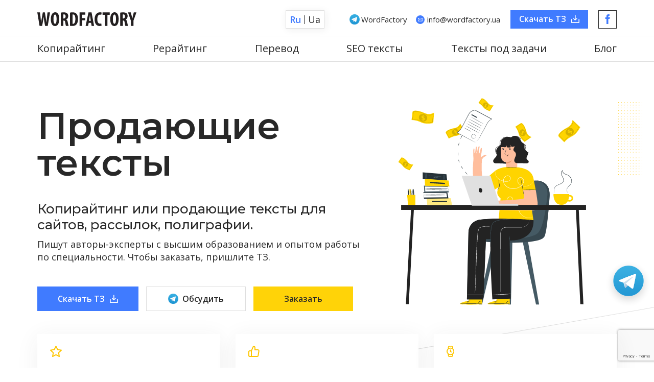

--- FILE ---
content_type: text/html; charset=UTF-8
request_url: https://wordfactory.ua/content/selling-texts/
body_size: 16963
content:
<!DOCTYPE html>
<html lang="ru">

<head>
	<meta charset="UTF-8">
	<meta name="viewport" content="width=device-width, minimum-scale=1, maximum-scale=5">
	<meta name="theme-color" content="#ffffff">
	<link rel="shortcut icon" href="/wp-content/themes/wf/i/favicon.png">
	<title>Продающие тексты - Контент-студія WordFactory. Агенція копірайтинга, 12 років досвіду</title>
	<link rel="dns-prefetch" href="https://adservice.google.com">
	<link rel="dns-prefetch" href="https://www.googletagmanager.com">
	<link rel="dns-prefetch" href="https://www.google-analytics.com">
	<link rel="dns-prefetch" href="https://connect.facebook.net">
	<link rel="dns-prefetch" href="https://www.facebook.net">
	<link rel="dns-prefetch" href="https://www.google.com.ua">
	<link rel="dns-prefetch" href="https://www.google.com">
	<link rel="dns-prefetch" href="https://stats.g.doubleclick.net">
	

    	<meta name='robots' content='index, follow, max-image-preview:large, max-snippet:-1, max-video-preview:-1' />
	<style>img:is([sizes="auto" i], [sizes^="auto," i]) { contain-intrinsic-size: 3000px 1500px }</style>
	<link rel="alternate" href="https://wordfactory.ua/content/selling-texts/" hreflang="ru" />
<link rel="alternate" href="https://wordfactory.ua/ua/texts/selling-texts/" hreflang="ua" />

	<!-- This site is optimized with the Yoast SEO plugin v24.5 - https://yoast.com/wordpress/plugins/seo/ -->
	<link rel="canonical" href="https://wordfactory.ua/content/selling-texts/" />
	<meta property="og:locale" content="ru_RU" />
	<meta property="og:locale:alternate" content="" />
	<meta property="og:type" content="article" />
	<meta property="og:title" content="Продающие тексты - Контент-студія WordFactory. Агенція копірайтинга, 12 років досвіду" />
	<meta property="og:url" content="https://wordfactory.ua/content/selling-texts/" />
	<meta property="og:site_name" content="Контент-студія WordFactory. Агенція копірайтинга, 12 років досвіду" />
	<meta property="article:modified_time" content="2020-01-23T00:06:26+00:00" />
	<meta property="og:image" content="https://wordfactory.ua/wp-content/uploads/2022/03/main2.png" />
	<meta property="og:image:width" content="2366" />
	<meta property="og:image:height" content="1318" />
	<meta property="og:image:type" content="image/png" />
	<!-- / Yoast SEO plugin. -->


<style id='classic-theme-styles-inline-css' type='text/css'>
/*! This file is auto-generated */
.wp-block-button__link{color:#fff;background-color:#32373c;border-radius:9999px;box-shadow:none;text-decoration:none;padding:calc(.667em + 2px) calc(1.333em + 2px);font-size:1.125em}.wp-block-file__button{background:#32373c;color:#fff;text-decoration:none}
</style>
<style id='global-styles-inline-css' type='text/css'>
:root{--wp--preset--aspect-ratio--square: 1;--wp--preset--aspect-ratio--4-3: 4/3;--wp--preset--aspect-ratio--3-4: 3/4;--wp--preset--aspect-ratio--3-2: 3/2;--wp--preset--aspect-ratio--2-3: 2/3;--wp--preset--aspect-ratio--16-9: 16/9;--wp--preset--aspect-ratio--9-16: 9/16;--wp--preset--color--black: #000000;--wp--preset--color--cyan-bluish-gray: #abb8c3;--wp--preset--color--white: #ffffff;--wp--preset--color--pale-pink: #f78da7;--wp--preset--color--vivid-red: #cf2e2e;--wp--preset--color--luminous-vivid-orange: #ff6900;--wp--preset--color--luminous-vivid-amber: #fcb900;--wp--preset--color--light-green-cyan: #7bdcb5;--wp--preset--color--vivid-green-cyan: #00d084;--wp--preset--color--pale-cyan-blue: #8ed1fc;--wp--preset--color--vivid-cyan-blue: #0693e3;--wp--preset--color--vivid-purple: #9b51e0;--wp--preset--gradient--vivid-cyan-blue-to-vivid-purple: linear-gradient(135deg,rgba(6,147,227,1) 0%,rgb(155,81,224) 100%);--wp--preset--gradient--light-green-cyan-to-vivid-green-cyan: linear-gradient(135deg,rgb(122,220,180) 0%,rgb(0,208,130) 100%);--wp--preset--gradient--luminous-vivid-amber-to-luminous-vivid-orange: linear-gradient(135deg,rgba(252,185,0,1) 0%,rgba(255,105,0,1) 100%);--wp--preset--gradient--luminous-vivid-orange-to-vivid-red: linear-gradient(135deg,rgba(255,105,0,1) 0%,rgb(207,46,46) 100%);--wp--preset--gradient--very-light-gray-to-cyan-bluish-gray: linear-gradient(135deg,rgb(238,238,238) 0%,rgb(169,184,195) 100%);--wp--preset--gradient--cool-to-warm-spectrum: linear-gradient(135deg,rgb(74,234,220) 0%,rgb(151,120,209) 20%,rgb(207,42,186) 40%,rgb(238,44,130) 60%,rgb(251,105,98) 80%,rgb(254,248,76) 100%);--wp--preset--gradient--blush-light-purple: linear-gradient(135deg,rgb(255,206,236) 0%,rgb(152,150,240) 100%);--wp--preset--gradient--blush-bordeaux: linear-gradient(135deg,rgb(254,205,165) 0%,rgb(254,45,45) 50%,rgb(107,0,62) 100%);--wp--preset--gradient--luminous-dusk: linear-gradient(135deg,rgb(255,203,112) 0%,rgb(199,81,192) 50%,rgb(65,88,208) 100%);--wp--preset--gradient--pale-ocean: linear-gradient(135deg,rgb(255,245,203) 0%,rgb(182,227,212) 50%,rgb(51,167,181) 100%);--wp--preset--gradient--electric-grass: linear-gradient(135deg,rgb(202,248,128) 0%,rgb(113,206,126) 100%);--wp--preset--gradient--midnight: linear-gradient(135deg,rgb(2,3,129) 0%,rgb(40,116,252) 100%);--wp--preset--font-size--small: 13px;--wp--preset--font-size--medium: 20px;--wp--preset--font-size--large: 36px;--wp--preset--font-size--x-large: 42px;--wp--preset--spacing--20: 0.44rem;--wp--preset--spacing--30: 0.67rem;--wp--preset--spacing--40: 1rem;--wp--preset--spacing--50: 1.5rem;--wp--preset--spacing--60: 2.25rem;--wp--preset--spacing--70: 3.38rem;--wp--preset--spacing--80: 5.06rem;--wp--preset--shadow--natural: 6px 6px 9px rgba(0, 0, 0, 0.2);--wp--preset--shadow--deep: 12px 12px 50px rgba(0, 0, 0, 0.4);--wp--preset--shadow--sharp: 6px 6px 0px rgba(0, 0, 0, 0.2);--wp--preset--shadow--outlined: 6px 6px 0px -3px rgba(255, 255, 255, 1), 6px 6px rgba(0, 0, 0, 1);--wp--preset--shadow--crisp: 6px 6px 0px rgba(0, 0, 0, 1);}:where(.is-layout-flex){gap: 0.5em;}:where(.is-layout-grid){gap: 0.5em;}body .is-layout-flex{display: flex;}.is-layout-flex{flex-wrap: wrap;align-items: center;}.is-layout-flex > :is(*, div){margin: 0;}body .is-layout-grid{display: grid;}.is-layout-grid > :is(*, div){margin: 0;}:where(.wp-block-columns.is-layout-flex){gap: 2em;}:where(.wp-block-columns.is-layout-grid){gap: 2em;}:where(.wp-block-post-template.is-layout-flex){gap: 1.25em;}:where(.wp-block-post-template.is-layout-grid){gap: 1.25em;}.has-black-color{color: var(--wp--preset--color--black) !important;}.has-cyan-bluish-gray-color{color: var(--wp--preset--color--cyan-bluish-gray) !important;}.has-white-color{color: var(--wp--preset--color--white) !important;}.has-pale-pink-color{color: var(--wp--preset--color--pale-pink) !important;}.has-vivid-red-color{color: var(--wp--preset--color--vivid-red) !important;}.has-luminous-vivid-orange-color{color: var(--wp--preset--color--luminous-vivid-orange) !important;}.has-luminous-vivid-amber-color{color: var(--wp--preset--color--luminous-vivid-amber) !important;}.has-light-green-cyan-color{color: var(--wp--preset--color--light-green-cyan) !important;}.has-vivid-green-cyan-color{color: var(--wp--preset--color--vivid-green-cyan) !important;}.has-pale-cyan-blue-color{color: var(--wp--preset--color--pale-cyan-blue) !important;}.has-vivid-cyan-blue-color{color: var(--wp--preset--color--vivid-cyan-blue) !important;}.has-vivid-purple-color{color: var(--wp--preset--color--vivid-purple) !important;}.has-black-background-color{background-color: var(--wp--preset--color--black) !important;}.has-cyan-bluish-gray-background-color{background-color: var(--wp--preset--color--cyan-bluish-gray) !important;}.has-white-background-color{background-color: var(--wp--preset--color--white) !important;}.has-pale-pink-background-color{background-color: var(--wp--preset--color--pale-pink) !important;}.has-vivid-red-background-color{background-color: var(--wp--preset--color--vivid-red) !important;}.has-luminous-vivid-orange-background-color{background-color: var(--wp--preset--color--luminous-vivid-orange) !important;}.has-luminous-vivid-amber-background-color{background-color: var(--wp--preset--color--luminous-vivid-amber) !important;}.has-light-green-cyan-background-color{background-color: var(--wp--preset--color--light-green-cyan) !important;}.has-vivid-green-cyan-background-color{background-color: var(--wp--preset--color--vivid-green-cyan) !important;}.has-pale-cyan-blue-background-color{background-color: var(--wp--preset--color--pale-cyan-blue) !important;}.has-vivid-cyan-blue-background-color{background-color: var(--wp--preset--color--vivid-cyan-blue) !important;}.has-vivid-purple-background-color{background-color: var(--wp--preset--color--vivid-purple) !important;}.has-black-border-color{border-color: var(--wp--preset--color--black) !important;}.has-cyan-bluish-gray-border-color{border-color: var(--wp--preset--color--cyan-bluish-gray) !important;}.has-white-border-color{border-color: var(--wp--preset--color--white) !important;}.has-pale-pink-border-color{border-color: var(--wp--preset--color--pale-pink) !important;}.has-vivid-red-border-color{border-color: var(--wp--preset--color--vivid-red) !important;}.has-luminous-vivid-orange-border-color{border-color: var(--wp--preset--color--luminous-vivid-orange) !important;}.has-luminous-vivid-amber-border-color{border-color: var(--wp--preset--color--luminous-vivid-amber) !important;}.has-light-green-cyan-border-color{border-color: var(--wp--preset--color--light-green-cyan) !important;}.has-vivid-green-cyan-border-color{border-color: var(--wp--preset--color--vivid-green-cyan) !important;}.has-pale-cyan-blue-border-color{border-color: var(--wp--preset--color--pale-cyan-blue) !important;}.has-vivid-cyan-blue-border-color{border-color: var(--wp--preset--color--vivid-cyan-blue) !important;}.has-vivid-purple-border-color{border-color: var(--wp--preset--color--vivid-purple) !important;}.has-vivid-cyan-blue-to-vivid-purple-gradient-background{background: var(--wp--preset--gradient--vivid-cyan-blue-to-vivid-purple) !important;}.has-light-green-cyan-to-vivid-green-cyan-gradient-background{background: var(--wp--preset--gradient--light-green-cyan-to-vivid-green-cyan) !important;}.has-luminous-vivid-amber-to-luminous-vivid-orange-gradient-background{background: var(--wp--preset--gradient--luminous-vivid-amber-to-luminous-vivid-orange) !important;}.has-luminous-vivid-orange-to-vivid-red-gradient-background{background: var(--wp--preset--gradient--luminous-vivid-orange-to-vivid-red) !important;}.has-very-light-gray-to-cyan-bluish-gray-gradient-background{background: var(--wp--preset--gradient--very-light-gray-to-cyan-bluish-gray) !important;}.has-cool-to-warm-spectrum-gradient-background{background: var(--wp--preset--gradient--cool-to-warm-spectrum) !important;}.has-blush-light-purple-gradient-background{background: var(--wp--preset--gradient--blush-light-purple) !important;}.has-blush-bordeaux-gradient-background{background: var(--wp--preset--gradient--blush-bordeaux) !important;}.has-luminous-dusk-gradient-background{background: var(--wp--preset--gradient--luminous-dusk) !important;}.has-pale-ocean-gradient-background{background: var(--wp--preset--gradient--pale-ocean) !important;}.has-electric-grass-gradient-background{background: var(--wp--preset--gradient--electric-grass) !important;}.has-midnight-gradient-background{background: var(--wp--preset--gradient--midnight) !important;}.has-small-font-size{font-size: var(--wp--preset--font-size--small) !important;}.has-medium-font-size{font-size: var(--wp--preset--font-size--medium) !important;}.has-large-font-size{font-size: var(--wp--preset--font-size--large) !important;}.has-x-large-font-size{font-size: var(--wp--preset--font-size--x-large) !important;}
:where(.wp-block-post-template.is-layout-flex){gap: 1.25em;}:where(.wp-block-post-template.is-layout-grid){gap: 1.25em;}
:where(.wp-block-columns.is-layout-flex){gap: 2em;}:where(.wp-block-columns.is-layout-grid){gap: 2em;}
:root :where(.wp-block-pullquote){font-size: 1.5em;line-height: 1.6;}
</style>
<link rel='stylesheet' id='contact-form-7-css' href='https://wordfactory.ua/wp-content/plugins/contact-form-7/includes/css/styles.css?ver=6.0.4' type='text/css' media='all' />
<!-- Global site tag (gtag.js) - Google Analytics -->
<script async src="https://www.googletagmanager.com/gtag/js?id=UA-4185341-26"></script>
<script>
  window.dataLayer = window.dataLayer || [];
  function gtag(){dataLayer.push(arguments);}
  gtag('js', new Date());

  gtag('config', 'UA-4185341-26');
</script>

	<!-- Global site tag (gtag.js) - Google Ads: 10796099654 -->
<script async src="https://www.googletagmanager.com/gtag/js?id=AW-10796099654"></script>
<script>
  window.dataLayer = window.dataLayer || [];
  function gtag(){dataLayer.push(arguments);}
  gtag('js', new Date());

  gtag('config', 'AW-10796099654');
</script>
	
	
	<!-- Google Tag Manager -->
<script>(function(w,d,s,l,i){w[l]=w[l]||[];w[l].push({'gtm.start':
new Date().getTime(),event:'gtm.js'});var f=d.getElementsByTagName(s)[0],
j=d.createElement(s),dl=l!='dataLayer'?'&l='+l:'';j.async=true;j.src=
'https://www.googletagmanager.com/gtm.js?id='+i+dl;f.parentNode.insertBefore(j,f);
})(window,document,'script','dataLayer','GTM-MNRNKJ8');</script>
<!-- End Google Tag Manager -->
</head>

<body>
	<!-- Google Tag Manager (noscript) -->
<noscript><iframe src="https://www.googletagmanager.com/ns.html?id=GTM-MNRNKJ8"
height="0" width="0" style="display:none;visibility:hidden"></iframe></noscript>
<!-- End Google Tag Manager (noscript) -->
	<header class="header">
		<div class="container">
			<div class="header__main"><a href="https://wordfactory.ua/" class="header__logo"><img data-src="/wp-content/themes/wf/i/wordfactory-logo.svg" src="[data-uri]" alt="Wordfactory" width="194" class="header__logo-image header__logo-image_main lozad" title="" /><img data-src="/wp-content/themes/wf/i/wordfactory-logo-short.svg" src="[data-uri]" alt="Wordfactory" width="54" class="header__logo-image header__logo-image_short lozad" title="" /></a>
				<div class="header__wrap">
                    <ul class='header__localization'>
        <li class="header__localization-item active"><a
                    href="https://wordfactory.ua/content/selling-texts/"
                    class='header__localization-link'>Ru</a></li>
                <li class="header__localization-item "><a
                    href="https://wordfactory.ua/ua/texts/selling-texts/"
                    class='header__localization-link'>Ua</a></li>
                            </ul>
					<div class="header__contacts">
                        <div class="header__contacts-item"><a target="_blank" href="https://telegram.me/WordFactory" class="header__contacts-link"><span class="header__contacts-icon header__contacts-icon_phone"><img width="20" src="https://wordfactory.ua/wp-content/themes/wf/i/telegram_icon.png"></span><span class="header__contacts-label">WordFactory</span></a>
                        </div>
						<div class="header__contacts-item"><a href="/cdn-cgi/l/email-protection#e1888f878ea1968e9385878082958e9398cf9480" onclick="gtag('event', 'Сделать заказ', {'event_category': 'Order', 'event_action': 'click'});" class="header__contacts-link"><span class="header__contacts-icon header__contacts-icon_email icon-letter"></span><span class="header__contacts-label"><span class="__cf_email__" data-cfemail="8ee7e0e8e1cef9e1fceae8efedfae1fcf7a0fbef">[email&#160;protected]</span></span></a>
						</div>
					</div>
					<div class="header__controls"><a href="/tz.doc" onclick="gtag('event', 'Скачать ТЗ', {'event_category': 'DowTZ', 'event_action': 'click'});"class="btn btn-blue btn-sm header__controls-item header__controls-item_button"><span class="btn-label">Скачать ТЗ</span><span class="btn-icon icon-download"></span></a><a href="https://www.facebook.com/wordfactory.ua" class="header__controls-item header__controls-item_fb"><span class="header__control-icon icon-fb"></span></a>
					</div>
				</div>
				<div class="header__toggle">
					<div class="header__toggle-icon"></div>
				</div>
			</div>
		</div>
		<div class="header__drop">
			<nav class="header__menu">
				<div class="container">
					<h2 class="sr-only">Главное меню</h2>
					<ul class="header__menu-list">
                        						<li class="header__menu-item"><a href="https://wordfactory.ua/content/copywriting/" class="header__menu-link">Копирайтинг</a>
						</li>
                        						<li class="header__menu-item"><a href="https://wordfactory.ua/content/rewriting/" class="header__menu-link">Рерайтинг</a>
						</li>
                        						<li class="header__menu-item"><a href="https://wordfactory.ua/content/translate/" class="header__menu-link">Перевод</a>
						</li>
                        						<li class="header__menu-item"><a href="https://wordfactory.ua/content/seo-text/" class="header__menu-link">SEO тексты</a>
						</li>
                        						<li class="header__menu-item"><a href="https://wordfactory.ua/content/" class="header__menu-link">Тексты под задачи</a>
						</li>
                        						<li class="header__menu-item"><a href="https://wordfactory.ua/blog/" class="header__menu-link">Блог</a>
						</li>
                        					</ul>
				</div>
			</nav>
			<ul class="header__add-menu">
                			</ul>
		</div>
	</header>	<div class="page-bg-line"></div>
	<main class="main">
		<section class="promo">
			<div class="container">
				<div class="promo__wrap">
					<div class="promo__content">
						<h1 class="promo__title">Продающие тексты</h1>
						<div class="promo__subtitle">Копирайтинг или продающие тексты для сайтов, рассылок, полиграфии.</div>
						<div class="promo__text">Пишут авторы-эксперты с высшим образованием и опытом работы по специальности. Чтобы заказать, пришлите ТЗ.</div>
						<div class="promo__buttons promo__buttons_top"><a href="/tz.doc" onclick="gtag('event', 'Скачать ТЗ', {'event_category': 'DowTZ', 'event_action': 'click'});"class="btn btn-blue promo__button"><span class="btn-label">Скачать ТЗ</span><span class="btn-icon icon-download"></span></a><a href="https://telegram.me/WordFactory" onclick="gtag('event', 'Обсудить', {'event_category': 'Skype', 'event_action': 'click'});" class="btn btn-bordered promo__button"><span class="btn-icon-box "><img width="20" src="https://wordfactory.ua/wp-content/themes/wf/i/telegram_icon.png"></span><span class="btn-label">Обсудить</span></a><a href="#order-copywriting-modal" data-toggle="modal" class="btn btn-yellow promo__button"><span class="btn-label">Заказать</span></a></div>
					</div>
					<div class="promo__image">
						<div class="promo__image-bg"><img data-src="/wp-content/themes/wf/i/bg-dots.png" src="[data-uri]" alt="" class="lozad promo__image-bg-i" /></div><img data-src="/wp-content/themes/wf/i/8.svg" src="[data-uri]" alt="Продающие тексты" class="lozad promo__image-i" />
					</div>
					<div class="promo__buttons promo__buttons_bottom"><a href="/tz.doc" onclick="gtag('event', 'Скачать ТЗ', {'event_category': 'DowTZ', 'event_action': 'click'});"class="btn btn-blue promo__button"><span class="btn-label">Скачать ТЗ</span><span class="btn-icon icon-download"></span></a><a href="https://telegram.me/WordFactory" onclick="gtag('event', 'Обсудить', {'event_category': 'Skype', 'event_action': 'click'});" class="btn btn-bordered promo__button"><span class="btn-icon-box "><img width="20" src="https://wordfactory.ua/wp-content/themes/wf/i/telegram_icon.png"></span><span class="btn-label">Обсудить</span></a><a href="#order-copywriting-modal" data-toggle="modal" class="btn btn-yellow promo__button"><span class="btn-label">Заказать</span></a></div>
				</div>
				<div class="promo__list">
					<div class="promo__list-item">
						<div class="promo__box">
							<div class="promo__box-icon"><img data-src="/wp-content/themes/wf/i/icon-star.svg" src="[data-uri]" alt="" class="lozad promo__box-icon-i" /></div>
							<div class="promo__box-title">95-100% уникальность по <br />Сopywritely</div>
						</div>
					</div>
					<div class="promo__list-item">
						<div class="promo__box">
							<div class="promo__box-icon"><img data-src="/wp-content/themes/wf/i/icon-like.svg" src="[data-uri]" alt="" class="lozad promo__box-icon-i" /></div>
							<div class="promo__box-title">Никаких опятачек и осипок <br />+ немножко юмора</div>
						</div>
					</div>
					<div class="promo__list-item">
						<div class="promo__box">
							<div class="promo__box-icon"><img data-src="/wp-content/themes/wf/i/icon-clock.svg" src="[data-uri]" alt="" class="lozad promo__box-icon-i" /></div>
							<div class="promo__box-title">Самый быстрый копирайтинг Киева, Украины, EC</div>
						</div>
					</div>
				</div>			</div>
		</section>
		<section class="price-widget">
	<div class="container">
		<div class="price-widget__inner">
			<div class="price-widget__head">
				<h2 class="price-widget__head-title">Цены от 125 грн / 1000 знаков</h2>
				<!--<div class="price-widget__head-labels">
					<!--<div class="price-widget__head-label">от 125 грн / 1000 знаков</div>
					<!--<div class="price-widget__head-label">до ∞ $ / знаков</div>
				</div>-->
			</div>
			<div class="validation-wrap">
				<form novalidate="novalidate" class="price-widget__form">
					<div class="price-widget__form-wrap price-widget__form-wrap_calc">
						<div class="price-widget__form-col price-widget__form-col_1 price-widget__form-col_select">
							<div class="form-group">
								<div class="price-widget__form-label">Тип контента</div>
								<select class="select2 select-type">
                                    <option value="copywriting">Копирайтинг</option>
                                    <option value="copywriting-en">Копирайтинг (English)</option>
									<option value="rewriting">Рерайтинг</option>
                                    <option value="rewriting-en">Рерайтинг (English)</option>
									<option value="translate">Перевод EN->UA</option>
                                    <option value="translate-en">Перевод UA->EN</option>
									<option value="seo-lsi">SEO/LSI тексты</option>
                                    <option value="seo-lsi-en">SEO/LSI тексты (English)</option>
                                    <option value="landing">Landing Page</option>
									<option value="edit-eng">Редактура английского</option>
									<option value="edit-ru-ua">Редактура русского/укр</option>
								</select>
							</div>
						</div>
						<div class="price-widget__form-col price-widget__form-col_2 price-widget__form-col_select">
							<div class="form-group">
								<div class="price-widget__form-label">Тематика контента</div>
								<select class="select2 select-theme">
									<option value="special">Специализированный</option>
									<option value="simple">Простой контент</option>
								</select>
							</div>
						</div>
						<div class="price-widget__form-col price-widget__form-col_3 price-widget__form-col_select">
							<div class="form-group">
								<div class="price-widget__form-label">Ключевые слова</div>
								<select class="select2 select-keywords">
									<option value="keywords">Нужно подобрать + 1 ТЗ</option>
									<option value="null">Не нужно подбирать</option>
								</select>
							</div>
						</div>
						<div class="price-widget__form-col price-widget__form-col_4 price-widget__form-col_select">
							<div class="form-group">
								<div class="price-widget__form-label">Объем</div>
								<select class="select2 select-length">
									<option value="500">500</option>
									<option value="1000">1000</option>
									<option value="1500">1500</option>
									<option value="2000">2000</option>
									<option value="2500">2500</option>
									<option value="3000">3000</option>
									<option value="3500">3500</option>
									<option value="4000">4000</option>
									<option value="4500">4500</option>
									<option value="5000">5000</option>
									<option value="5500">5500</option>
									<option value="6000">6000</option>
								</select>
							</div>
						</div>
<style type="text/css">
.price-widget__form-col_no-label a {text-decoration: none;}
.price-widget__form-row a {text-decoration: none;}	
</style>
						<div class="price-widget__form-col price-widget__form-col_no-label">
							<a href="#" onclick="gtag('event', 'Просчет', {'event_category': 'Price', 'event_action': 'click'});"><div class="btn btn-block btn-xlg btn-yellow price-widget__cost-button">Просчитать стоимость</div></a>
						</div>
						<div class="price-widget__form-col price-widget__form-col_no-label">
							<div class="price-widget__price">
								<div class="price-widget__price-arrow">
									<svg width="68" height="16" viewBox="0 0 68 16" fill="none" xmlns="http://www.w3.org/2000/svg">
										<path fill-rule="evenodd" clip-rule="evenodd" d="M61.343.929l6.364 6.364a1 1 0 010 1.414l-6.364 6.364a1 1 0 01-1.414-1.414L64.586 9H0V7h64.586l-4.657-4.657A1 1 0 0161.343.93z" fill="#282828"></path>
									</svg>
								</div><span class="price-widget__price-value">0</span><span class="price-widget__price-currency">грн*</span>
							</div>
						</div>
					</div>
					
				</form>
                <script data-cfasync="false" src="/cdn-cgi/scripts/5c5dd728/cloudflare-static/email-decode.min.js"></script><script>
                    let str_i18n_from = 'От'
                </script>
				
<div class="wpcf7 no-js" id="wpcf7-f1842-o1" lang="ru-RU" dir="ltr" data-wpcf7-id="1842">
<div class="screen-reader-response"><p role="status" aria-live="polite" aria-atomic="true"></p> <ul></ul></div>
<form action="/content/selling-texts/#wpcf7-f1842-o1" method="post" class="wpcf7-form init" aria-label="Контактная форма" enctype="multipart/form-data" novalidate="novalidate" data-status="init">
<div style="display: none;">
<input type="hidden" name="_wpcf7" value="1842" />
<input type="hidden" name="_wpcf7_version" value="6.0.4" />
<input type="hidden" name="_wpcf7_locale" value="ru_RU" />
<input type="hidden" name="_wpcf7_unit_tag" value="wpcf7-f1842-o1" />
<input type="hidden" name="_wpcf7_container_post" value="0" />
<input type="hidden" name="_wpcf7_posted_data_hash" value="" />
<input type="hidden" name="_wpcf7_recaptcha_response" value="" />
</div>
<div class="price-widget__form-wrap price-widget__form-wrap_simple">
	<div class="price-widget__form-col">
		<div class="form-group">
			<p><span class="wpcf7-form-control-wrap" data-name="text-926"><input size="40" maxlength="400" class="wpcf7-form-control wpcf7-text wpcf7-validates-as-required form-control" aria-required="true" aria-invalid="false" placeholder="Имя" value="" type="text" name="text-926" /></span>
			</p>
		</div>
		<div class="form-group">
			<p><span class="wpcf7-form-control-wrap" data-name="tel-797"><input size="40" maxlength="400" class="wpcf7-form-control wpcf7-tel wpcf7-validates-as-required wpcf7-text wpcf7-validates-as-tel form-control" aria-required="true" aria-invalid="false" placeholder="Телефон" value="" type="tel" name="tel-797" /></span>
			</p>
		</div>
		<div class="form-group">
			<p><span class="wpcf7-form-control-wrap" data-name="email-626"><input size="40" maxlength="400" class="wpcf7-form-control wpcf7-email wpcf7-validates-as-required wpcf7-text wpcf7-validates-as-email form-control" aria-required="true" aria-invalid="false" placeholder="E-mail" value="" type="email" name="email-626" /></span>
			</p>
		</div>
	</div>
	<div class="price-widget__form-col">
		<div class="form-group">
			<p><span class="wpcf7-form-control-wrap" data-name="textarea-617"><textarea cols="40" rows="10" maxlength="2000" class="wpcf7-form-control wpcf7-textarea wpcf7-validates-as-required form-control price-widget__message" aria-required="true" aria-invalid="false" placeholder="Сопроводительный текст" name="textarea-617"></textarea></span>
			</p>
		</div>
	</div>
	<div class="price-widget__form-col price-widget__form-col_fullwidth">
		<div class="price-widget__form-row">
			<div class="form-group">
				<div class="attach-file">
					<div class="attach-file__wrap">
						<p><label class="attach-file__button"><span class="wpcf7-form-control-wrap" data-name="file-89"><input size="40" class="wpcf7-form-control wpcf7-file attach-file__input" accept=".doc,.docx,.txt,.pdf" aria-invalid="false" type="file" name="file-89" /></span><span class="attach-file__text">Загрузить файл (до 5 мб)<span class="attach-file__icon icon-clip"></span></span><span class="attach-file__name"></span></label><span class="attach-file__delete"></span>
						</p>
					</div>
					<div class="attach-file__message">
						<p>Файл слишком большой
						</p>
					</div>
				</div>
			</div>
		</div>
		<div class="price-widget__form-row">
			<div class="form-group">
				<p><a href="#" onclick="gtag('event', 'Сделать заказ', {'event_category': 'Order', 'event_action': 'click'});"><input class="wpcf7-form-control wpcf7-submit has-spinner btn btn-block btn-xlg btn-yellow price-widget__form-button" type="submit" value="Сделать заказ" /></a>
				</p>
			</div>
			<div class="form-group">
				<div class="checkbox price-widget__form-accept">
					<p><label><span class="wpcf7-form-control-wrap" data-name="checkbox-86"><span class="wpcf7-form-control wpcf7-checkbox"></span></span><input type="checkbox" required /><span>Даю согласие на обработку персональных данных<span class="checkbox-icon"></span></span></label>
					</p>
				</div>
			</div>
		</div>
	</div>
</div><div class="wpcf7-response-output" aria-hidden="true"></div>
</form>
</div>
                <p class="rich-text" style="display:none"><b>* Псс!</b> Цена может меняться в зависимости от того, что именно вам нужно. Для точного расчета - пишите нам в Телеграм: <a target="_blank" rel="nofollow" href="https://telegram.me/WordFactory">@WordFactory</a>, разберемся быстро! 😊</p>
				<!--<div class="price-widget__success">
					<div class="price-widget__success-title">Спасибо! <br/>Ваш заказ отправлен.</div>
					<div class="price-widget__success-text">Хорошего вам дня!</div>
				</div>-->
			</div>
		</div>
	</div>
</section>		<div class="container">
			<!--<section class="works-box">
	<h2 class="works-box__title">Примеры работ</h2>
	<div class="works-box__controls">
		<div class="icon-caret-left works-box__control works-box__control_prev"></div>
		<div class="icon-caret-right works-box__control works-box__control_next"></div>
	</div>
	<div class="works-box__list">
		<div class="works-box__list-item">
			<div class="works-box__item">
				<h3 class="works-box__item-title">Статья на медицинскую тему</h3>
				<div class="works-box__item-image"><img data-src="/wp-content/themes/wf/i/work-img-1.jpg" src="[data-uri]" alt="" class="lozad works-box__item-image-i"/>
				</div>
			</div>
		</div>
		<div class="works-box__list-item">
			<div class="works-box__item">
				<h3 class="works-box__item-title">Статья на медицинскую тему</h3>
				<div class="works-box__item-image"><img data-src="/wp-content/themes/wf/i/work-img-1.jpg" src="[data-uri]" alt="" class="lozad works-box__item-image-i"/>
				</div>
			</div>
		</div>
		<div class="works-box__list-item">
			<div class="works-box__item">
				<h3 class="works-box__item-title">Статья на медицинскую тему</h3>
				<div class="works-box__item-image"><img data-src="/wp-content/themes/wf/i/work-img-1.jpg" src="[data-uri]" alt="" class="lozad works-box__item-image-i"/>
				</div>
			</div>
		</div>
		<div class="works-box__list-item">
			<div class="works-box__item">
				<h3 class="works-box__item-title">Статья на медицинскую тему</h3>
				<div class="works-box__item-image"><img data-src="/wp-content/themes/wf/i/work-img-1.jpg" src="[data-uri]" alt="" class="lozad works-box__item-image-i"/>
				</div>
			</div>
		</div>
		<div class="works-box__list-item">
			<div class="works-box__item">
				<h3 class="works-box__item-title">Статья на медицинскую тему</h3>
				<div class="works-box__item-image"><img data-src="/wp-content/themes/wf/i/work-img-1.jpg" src="[data-uri]" alt="" class="lozad works-box__item-image-i"/>
				</div>
			</div>
		</div>
	</div>
</section>-->
			<section class="benefits-box">
				<h2 class="benefits-box__title">Почему мы?</h2>
				<div class="benefits-box__list">
					<div class="benefits-box__list-item">
						<div class="benefits-box__item">
							<div class="benefits-box__item-icon icon-badge"></div>
							<h3 class="benefits-box__item-title">10+ лет опыта</h3>
							<div class="benefits-box__item-text">Мы выполнили более 10 000 проектов для более чем 2 000 клиентов</div>
						</div>
					</div>
					<div class="benefits-box__list-item">
						<div class="benefits-box__item">
							<div class="benefits-box__item-icon icon-badge"></div>
							<h3 class="benefits-box__item-title">Официальная компания</h3>
							<div class="benefits-box__item-text">Оплата по безналу, договоры, счета, акты, подписанные ТЗ</div>
						</div>
					</div>
					<div class="benefits-box__list-item">
						<div class="benefits-box__item">
							<div class="benefits-box__item-icon icon-badge"></div>
							<h3 class="benefits-box__item-title">Авторы со специализациями</h3>
							<div class="benefits-box__item-text">Для сложных тематик: медицина, финансы, техника,  право, софт</div>
						</div>
					</div>
					<div class="benefits-box__list-item">
						<div class="benefits-box__item">
							<div class="benefits-box__item-icon icon-badge"></div>
							<h3 class="benefits-box__item-title">Оперативная поддержка</h3>
							<div class="benefits-box__item-text">Пон-пят. с 9:00 до 18:00 менеджер ответит в почте, мессенджерах, по телефону</div>
						</div>
					</div>
				</div>
			</section>			<section class="authors-box">
				<div class="authors-box__inner">
					<h2 class="authors-box__title">Наши авторы</h2>
					<div class="authors-box__list">
						<div class="authors-box__list-item">
							<div class="authors-box__item">
								<h3 class="authors-box__item-title">Средний возраст <br />25–35 лет</h3>
								<div class="authors-box__item-text">Просто потому, что большинство авторов – эксперты, с ВО и ОР по специальности</div>
							</div>
						</div>
						<div class="authors-box__list-item">
							<div class="authors-box__item">
								<h3 class="authors-box__item-title">С 1-2 высшими образованиями</h3>
								<div class="authors-box__item-text">Первое образование – «для мамы», второе - «для души»</div>
							</div>
						</div>
						<div class="authors-box__list-item">
							<div class="authors-box__item">
								<h3 class="authors-box__item-title">Работает с нами <br />3–5 лет</h3>
								<div class="authors-box__item-text">Многие авторы с нами с 2009 года!</div>
							</div>
						</div>
						<div class="authors-box__list-item">
							<div class="authors-box__item">
								<h3 class="authors-box__item-title">Читает</h3>
								<div class="authors-box__item-text">Forbes, National Geografic, Traveller, Elle и тысячи каналов в Телеге</div>
							</div>
						</div>
					</div>
				</div>
			</section>			<section class="team-box">
	<h2 class="team-box__title">Наша команда</h2>
	<div class="team-box__list">
		<div class="team-box__list-item">
			<div class="user-card">
				<div class="user-card__image"><img data-src="/wp-content/themes/wf/i/team/oksana.jpg" src="[data-uri]" alt="" class="lozad user-card__image-i"/>
				</div>
				<div class="user-card__content">
					<div class="user-card__head">
						<div class="user-card__position">Автор</div>
						<h3 class="user-card__name">Оксана</h3>
					</div>
					<div class="user-card__text">Дипломированный техник-технолог и бухгалтер-аудитор. Специализации: финансовые, экономические, юридические тексты. Опыт копирайтинга: 8 лет. </div>
				</div>
			</div>
		</div>
		<div class="team-box__list-item">
			<div class="user-card">
				<div class="user-card__image"><img data-src="/wp-content/themes/wf/i/team/irina.jpg" src="[data-uri]" alt="" class="lozad user-card__image-i"/>
				</div>
				<div class="user-card__content">
					<div class="user-card__head">
						<div class="user-card__position">Автор</div>
						<h3 class="user-card__name">Ирина</h3>
					</div>
					<div class="user-card__text">Автор с дипломом и опытом финансиста и отличным чувством юмора. Тонна дополнительного обучения в сфере написания сценариев, текстов для гейминга, лендингов, лонгридов.</div>
				</div>
			</div>
		</div>
		<div class="team-box__list-item">
			<div class="user-card">
				<div class="user-card__image"><img data-src="/wp-content/themes/wf/i/team/katya.jpg" src="[data-uri]" alt="" class="lozad user-card__image-i"/>
				</div>
				<div class="user-card__content">
					<div class="user-card__head">
						<div class="user-card__position">Автор</div>
						<h3 class="user-card__name">Катя</h3>
					</div>
					<div class="user-card__text">Дипломированный философ и журналист. А еще тревел-райтер, урбанист и пешеходный турист. Знает, как вдохновить, бросить все, разбить копилку и уехать есть устриц на рынке в Риме))</div>
				</div>
			</div>
		</div>
		<div class="team-box__list-item">
			<div class="user-card">
				<div class="user-card__image"><img data-src="/wp-content/themes/wf/i/team/nadya.jpg" src="[data-uri]" alt="" class="lozad user-card__image-i"/>
				</div>
				<div class="user-card__content">
					<div class="user-card__head">
						<div class="user-card__position">Автор</div>
						<h3 class="user-card__name">Надя</h3>
					</div>
					<div class="user-card__text">Дипломированный специалист по охране труда, научный сотрудник со стажем, зрелая личность – и отличный универсальный автор. Опыт: 8 лет. </div>
				</div>
			</div>
		</div>
		<div class="team-box__list-item">
			<div class="user-card">
				<div class="user-card__image"><img data-src="/wp-content/themes/wf/i/team/irina-2.jpg" src="[data-uri]" alt="" class="lozad user-card__image-i"/>
				</div>
				<div class="user-card__content">
					<div class="user-card__head">
						<div class="user-card__position">Редактор</div>
						<h3 class="user-card__name">Татьяна</h3>
					</div>
					<div class="user-card__text">Дипломированный филолог, опытный редактор, безжалостный, но справедливый критик. Перед тем как отправить вам хотя бы одну букву, мы обязательно показываем эту букву Татьяне. Опыт: 16 лет. </div>
				</div>
			</div>
		</div>
		<div class="team-box__list-item">
			<div class="user-card">
				<div class="user-card__image"><img data-src="/wp-content/themes/wf/i/team/marina.jpg" src="[data-uri]" alt="" class="lozad user-card__image-i"/>
				</div>
				<div class="user-card__content">
					<div class="user-card__head">
						<div class="user-card__position">Редактор</div>
						<h3 class="user-card__name">Марина</h3>
					</div>
					<div class="user-card__text">Дипломированный редактор с практическим опытом 7 лет. Любимой игрой в детстве было писать с ошибками, а потом красными чернилами их исправлять.</div>
				</div>
			</div>
		</div>
	</div>
</section>		</div>
		<section class="reviews-box">
			<div class="container">
				<div class="reviews-box__inner">
					<h2 class="reviews-box__title">Отзывы</h2>
					<div class="reviews-box__bg"><img data-src="/wp-content/themes/wf/i/review-bg-img.svg" src="[data-uri]" alt="" class="lozad reviews-box__bg-image" /></div>
					<div class="reviews-box__list">
						<div class="reviews-box__list-item">
							<div class="review-card">
								<div class="review-card__image"><img data-src="https://wordfactory.ua/wp-content/uploads/2023/11/gordienkoekur.png" src="[data-uri]" alt="" class="lozad review-card__image-i" /></div>
								<div class="review-card__content">
									<div class="review-card__label">Research Editor в Serpstat</div>
									<div class="review-card__name">Гордиенко Екатерина Юрьевна</div>
									<div class="review-card__text">Приятно удивлена опытом работы с WordFactory, это даже скорее не работа, а "контентная коллаборация".</div>
									<div class="review-card__date">January 21, 2023</div>
								</div>
							</div>
						</div>
						<div class="reviews-box__list-item">
							<div class="review-card">
								<div class="review-card__image"><img data-src="/wp-content/uploads/2023/11/vsechkina.jpg" src="[data-uri]" alt="" class="lozad review-card__image-i" /></div>
								<div class="review-card__content">
									<div class="review-card__label">Content SEO-спеціаліст, Digital агенция Promodo</div>
									<div class="review-card__name">Вера Сечкина</div>
									<div class="review-card__text">Сотрудничаем уже почти год - полностью довольны. Цена отвечает качеству. Статьи высокого качества, авторы компетентны в очень узких и специфичных тематиках. Еще один приятный бонус - скорость. Не было ни одного срыва дедлайна, а это очень важно.</div>
									<div class="review-card__date">December 15, 2022</div>
								</div>
							</div>
						</div>
						<div class="reviews-box__list-item">
							<div class="review-card">
								<div class="review-card__image"><img data-src="/wp-content/themes/wf/i/protsyuk.jpg" src="[data-uri]" alt="" class="lozad review-card__image-i" /></div>
								<div class="review-card__content">
									<div class="review-card__label">Исполнительный директор Справа digital agency </div>
									<div class="review-card__name">Наталья Процюк</div>
									<div class="review-card__text">Работаем с контент студией WordFactory уже около 5 лет. Нравится прозрачность работы: официальная компания, предоставляет все необходимые документы. Оперативная поддержка по всем вопросам: в будние дни супер быстро отвечают на все вопросы в почте, по телефону и в мессенджерах. Много авторов с разными специализациями: от туризма до медицины. И, благодаря этому, высокое качество текстов.</div>
									<div class="review-card__date">February 20, 2020</div>
								</div>
							</div>
						</div>
						<div class="reviews-box__list-item">
							<div class="review-card">
								<div class="review-card__image"><img data-src="/wp-content/themes/wf/i/petrenko.jpg" src="[data-uri]" alt="" class="lozad review-card__image-i" /></div>
								<div class="review-card__content">
									<div class="review-card__label">Head of SEO в Edu-Cash</div>
									<div class="review-card__name">Дмитрий Петренко</div>
									<div class="review-card__text">Работаем с WordFactory уже несколько лет. Что радует: во-первых авторы-эксперты. Все-таки по сложным тематикам автору-филологу написать качественно нелегко. Во-вторых, готовность идти на контакт: если в процессе «что-то пошло не так», всегда готовы услышать пожелания. В-третьих, понятное время работы и поддержка. В будни с 9.00 до 18.00 всегда можно дозвониться, достучаться. А при необходимости реагируют и в выходные.</div>
									<div class="review-card__date">February 20, 2020</div>
								</div>
							</div>
						</div>
						<div class="reviews-box__list-item">
							<div class="review-card">
								<div class="review-card__image"><img data-src="/wp-content/themes/wf/i/kirik.jpg" src="[data-uri]" alt="" class="lozad review-card__image-i" /></div>
								<div class="review-card__content">
									<div class="review-card__label">CEO at prposting.com</div>
									<div class="review-card__name">Александр Кирик</div>
									<div class="review-card__text">Работаем c WordFactory c 2009 года. Могу утверждать, что студия всегда делает больше, чем от нее ожидаешь. Качество текстов, сроки, скорость реакции на обращения и множество случаев, когда задача, выданная в 17.59 пятницы, была готова в 8 утра субботы, заставляют возвращаться снова и снова! Да что там возвращаться, куда пойдешь, если директор студии – жена. Фак. </div>
									<div class="review-card__date">February 20, 2020</div>
								</div>
							</div>
						</div>
					</div>
					<div class="reviews-box__controls">
						<div class="icon-caret-left reviews-box__control reviews-box__control_prev"></div>
						<div class="icon-caret-right reviews-box__control reviews-box__control_next"></div>
					</div>
				</div>
			</div>
		</section>		<div class="container">
			<section class="clients-box">
				<h2 class="clients-box__title">Наши клиенты</h2>
				<div class="clients-box__list fancybox-gallery">
					<div class="clients-box__list-item"><a href="/wp-content/themes/wf/i/docs/rabotaua.jpg" data-fancybox="data-fancybox" class="clients-box__item" title="Rabota.ua"><img data-src="/wp-content/themes/wf/i/clients/rabotaua.png" src="[data-uri]" alt="" class="clients-box__item-image lozad" /></a></div>
					<div class="clients-box__list-item"><a href="/wp-content/uploads/2023/11/promodo-1.png" data-fancybox="data-fancybox" class="clients-box__item" title="Promodo"><img data-src="/wp-content/themes/wf/i/clients/promodo-1.png" src="[data-uri]" alt="" class="clients-box__item-image lozad" /></a></div>
					<div class="clients-box__list-item"><a href="/wp-content/uploads/2023/11/prposting.png" data-fancybox="data-fancybox" class="clients-box__item" title="Promodo"><img data-src="/wp-content/themes/wf/i/clients/prposting.png" src="[data-uri]" alt="" class="clients-box__item-image lozad" /></a></div>
					<div class="clients-box__list-item"><a href="/wp-content/themes/wf/i/docs/indigo.jpg" data-fancybox="data-fancybox" class="clients-box__item" title="Indigo"><img data-src="/wp-content/themes/wf/i/clients/indigo.png" src="[data-uri]" alt="" class="clients-box__item-image lozad" /></a></div>
					<div class="clients-box__list-item"><a href="/wp-content/themes/wf/i/docs/unitradegroup.jpg" data-fancybox="data-fancybox" class="clients-box__item" title="UnitradeGroup"><img data-src="/wp-content/themes/wf/i/clients/unitradegroup.png" src="[data-uri]" alt="" class="clients-box__item-image lozad" /></a></div>
					<div class="clients-box__list-item"><a href="/wp-content/uploads/2023/11/serpstat.png" data-fancybox="data-fancybox" class="clients-box__item" title="Brandberry"><img data-src="/wp-content/uploads/2023/11/serpstat.png" src="[data-uri]" alt="" class="clients-box__item-image lozad" /></a></div>
					<div class="clients-box__list-item"><a href="/wp-content/themes/wf/i/docs/promua.jpg" data-fancybox="data-fancybox" class="clients-box__item" title="Prom.ua"><img data-src="/wp-content/themes/wf/i/clients/promua.png" src="[data-uri]" alt="" class="clients-box__item-image lozad" /></a></div>
					<div class="clients-box__list-item"><a href="/wp-content/themes/wf/i/docs/gns.jpg" data-fancybox="data-fancybox" class="clients-box__item" title="GNS"><img data-src="/wp-content/themes/wf/i/clients/gns.png" src="[data-uri]" alt="" class="clients-box__item-image lozad" /></a></div>
				</div>
			</section>			<section class="faq-box">
				<div class="faq-box__inner">
					<h2 class="faq-box__title">Частые вопросы и ответы на них</h2>
					<div class="faq-box__image"><img data-src="/wp-content/themes/wf/i/faq-bg-img.svg" src="[data-uri]" alt="" class="faq-box__image-i lozad" /></div>
					<div class="faq-box__list">
						<div class="collapsed-list">
							<div class="collapsed-list__item">
								<h3 data-toggle="collapse" data-target="#faq-item-1" class="collapsed collapsed-list__item-title">Вы пишете продающие тексты?</h3>
								<div id="faq-item-1" class="collapse collapsed-list__item-content">
									<div class="collapsed-list__item-inner">
										<div class="collapsed-list__item-text">
											<p>Да, пишем. Но если вы хотите их у нас заказать, мы замучаем дополнительными вопросами. Почему? Потому что копирайтинг, если отбросить весь тот булшит, которым оброс данный термин в рунете, – это продающий текст. А продавать может и объявление в «Авизо». И одна фраза в подписи к фото в Instagram. И лендинг на 30 экранов. И история. И матерный стишок в «Одноклассниках». Так на какие страницы вам нужен текст? Что этот текст в итоге должен «сделать»?</p>
										</div>
									</div>
								</div>
							</div>
							<div class="collapsed-list__item">
								<h3 data-toggle="collapse" data-target="#faq-item-2" class="collapsed collapsed-list__item-title">Кто будет писать мой текст? </h3>
								<div id="faq-item-2" class="collapse collapsed-list__item-content">
									<div class="collapsed-list__item-inner">
										<div class="collapsed-list__item-text">
											<p>Мы верим, что главное в продающем тексте – смысл. Поэтому текст для банка будет писать автор, который проработал 5 лет в банке. Бухгалтер напишет для аутсорсинговой компании, предоставляющей бухуслуги. Врач общей практики напишет текст об услугах вашей клиники, а преподаватель – курсов ЗНО.  Удивите нас вашей тематикой! </p>
										</div>
									</div>
								</div>
							</div>
							<div class="collapsed-list__item">
								<h3 data-toggle="collapse" data-target="#faq-item-3" class="collapsed collapsed-list__item-title">Можете ли написать лендинг, коммерческое предложение, рассылку? </h3>
								<div id="faq-item-3" class="collapse collapsed-list__item-content">
									<div class="collapsed-list__item-inner">
										<div class="collapsed-list__item-text">
											<p>Да, равно как и любой другой продающий текст.</p>
										</div>
									</div>
								</div>
							</div>
							<div class="collapsed-list__item">
								<h3 data-toggle="collapse" data-target="#faq-item-4" class="collapsed collapsed-list__item-title">У вас есть примеры продающих текстов? </h3>
								<div id="faq-item-4" class="collapse collapsed-list__item-content">
									<div class="collapsed-list__item-inner">
										<div class="collapsed-list__item-text">
											<p>Да, миллион. Пришлите ваше техническое задание, и мы подберем максимально близкие по тематике и формату примеры.</p>
										</div>
									</div>
								</div>
							</div>
						</div>
					</div>
				</div>
			</section>
		</div>
	</main>
<footer class="footer">
	<div class="container">
		<div class="footer__body">
			<div class="footer__aside"><a href="/" class="footer__logo"><span class="footer__logo-image"><img data-src="/wp-content/themes/wf/i/wordfactory-logo-full.svg" src="[data-uri]" alt="Wordfactory" width="66" class="footer__logo-image-i lozad" title="" /></span><span class="footer__logo-label">Копирайтинг, Рерайтинг, Переводы</span></a>
				<ul class="footer__add-menu">
					<li class="footer__add-menu-item"><a href="https://wordfactory.ua/politika/" class="footer__add-menu-link">Политика конфиденциальности</a>
					</li>
					<li class="footer__add-menu-item"><a href="https://wordfactory.ua/soglashenie/" class="footer__add-menu-link">Пользовательское соглашение</a>
					</li>
					<li class="footer__add-menu-item"><a href="https://wordfactory.ua/ua/partnership/"  class="footer__add-menu-link">Партнерская программа</a>
				</ul>
			</div>
			<div class="footer__main">
				<nav class="footer__menu">
					<h2 class="sr-only">Футер меню</h2>
					<ul class="footer__menu-list">
                                                    <li class="footer__menu-item"><a href="https://wordfactory.ua/about/" class="footer__menu-link">Про нас</a>
                            </li>
                                                    <li class="footer__menu-item"><a href="https://wordfactory.ua/contacts/" class="footer__menu-link">Контакты</a>
                            </li>
                                                    <li class="footer__menu-item"><a href="https://wordfactory.ua/vacancies/" class="footer__menu-link">Вакансии</a>
                            </li>
                                                    <li class="footer__menu-item"><a href="https://wordfactory.ua/sitemap/" class="footer__menu-link">Карта сайта</a>
                            </li>
                                                    <li class="footer__menu-item"><a href="https://wordfactory.ua/glavnaya/blog/" class="footer__menu-link">Блог</a>
                            </li>
                                                    <li class="footer__menu-item"><a href="https://wordfactory.ua/price/" class="footer__menu-link">Цены на тексты</a>
                            </li>
                        					</ul>
				</nav>
				<div class="footer__contacts">
					<div class="footer__contacts-col">
						<div class="footer__contacts-item">
							<div class="footer__contacts-title">Позвоните нам</div>
							<div class="footer__contacts-list">
								<div class="footer__contacts-list-item"><a href="callto:+380673867542" class="footer__contacts-phone">+38 067 386 7542</a>
								</div>
							</div>
						</div>
						<div class="footer__contacts-item">
							<div class="footer__contacts-title">Напишите нам</div>
							<div class="footer__contacts-list">
								<div class="footer__contacts-list-item"><a href="/cdn-cgi/l/email-protection#046d6a626b44736b7660626567706b767d2a7165" onclick="gtag('event', 'Сделать заказ', {'event_category': 'Order', 'event_action': 'click'});" class="footer__contacts-email"><span class="footer__contacts-icon icon-letter"></span><span class="__cf_email__" data-cfemail="036a6d656c43746c7167656260776c717a2d7662">[email&#160;protected]</span></a>
								</div>
                                <div class="footer__contacts-list-item"><a href="https://telegram.me/WordFactory" class="footer__contacts-skype"><span class="footer__contacts-icon"><img width="20" src="https://wordfactory.ua/wp-content/themes/wf/i/telegram_icon.png"></span>@WordFactory</a>
                                </div>
							</div>
						</div>
					</div>
					<div class="footer__contacts-col">
						<div class="footer__contacts-item">
							<div class="footer__contacts-title">Приходите в гости</div>
							<div class="footer__contacts-address">03212 Киев, Украина <br/>ул. Гната Хоткевича 8, оф. 205</div>
						</div>
						<div class="footer__contacts-item">
							<div class="footer__contacts-info">ТОВ «Ворд Фекторі» <br>Юридический адрес: 02183, м. Киев, <br>вул. Кибальчича 13А <br>Код ЕГРПОУ 43121235 <br>Р/с ua683007110000026003052673669</div>
						</div>
					</div>
				</div>
			</div>
		</div>
		<div class="footer__wrap">
			<div class="footer__payment">
				<div class="footer__payment-title">Мы принимаем к оплате</div>
				<ul class="footer__payment-list">
					<li class="footer__payment-list-item">
						<div class="footer__payment-item"><img data-src="/wp-content/themes/wf/i/payments/mastercard.jpg" src="[data-uri]" alt="" class="footer__payment-item-image lozad"/>
						</div>
					</li>
					<li class="footer__payment-list-item">
						<div class="footer__payment-item"><img data-src="/wp-content/themes/wf/i/payments/visa.jpg" src="[data-uri]" alt="" class="footer__payment-item-image lozad"/>
						</div>
					</li>
					<!--<li class="footer__payment-list-item">
						<div class="footer__payment-item"><img data-src="/wp-content/themes/wf/i/payments/yandex.jpg" src="[data-uri]" alt="" class="footer__payment-item-image lozad"/>
						</div>
					</li>-->
					<li class="footer__payment-list-item">
						<div class="footer__payment-item"><img data-src="/wp-content/themes/wf/i/payments/privat24.jpg" src="[data-uri]" alt="" class="footer__payment-item-image lozad"/>
						</div>
					</li>
					<!--<li class="footer__payment-list-item">
						<div class="footer__payment-item"><img data-src="/wp-content/themes/wf/i/payments/webmoney.jpg" src="[data-uri]" alt="" class="footer__payment-item-image lozad"/>
						</div>
					</li>-->
					<li class="footer__payment-list-item">
						<div class="footer__payment-item"><img data-src="/wp-content/themes/wf/i/payments/payoneer.jpg" src="[data-uri]" alt="" class="footer__payment-item-image lozad"/>
						</div>
					</li>
					<!--<li class="footer__payment-list-item">
						<div class="footer__payment-item"><img data-src="/wp-content/themes/wf/i/payments/qiwi.jpg" src="[data-uri]" alt="" class="footer__payment-item-image lozad"/>
						</div>
					</li>-->
					<li class="footer__payment-list-item">
						<div class="footer__payment-item"><img data-src="/wp-content/themes/wf/i/payments/fop.jpg" src="[data-uri]" alt="" class="footer__payment-item-image lozad"/>
						</div>
					</li>
					<li class="footer__payment-list-item">
						<div class="footer__payment-item"><img data-src="/wp-content/themes/wf/i/payments/tov.jpg" src="[data-uri]" alt="" class="footer__payment-item-image lozad"/>
						</div>
					</li>
				</ul>
			</div>
			<div class="footer__reviews">
				<div class="reviews-widget">
					<div class="reviews-widget__body">
						<div class="reviews-widget__current">5,0</div>
						<div class="reviews-widget__stars reviews-widget__stars_5">
							<div class="icon-star reviews-widget__stars-item"></div>
							<div class="icon-star reviews-widget__stars-item"></div>
							<div class="icon-star reviews-widget__stars-item"></div>
							<div class="icon-star reviews-widget__stars-item"></div>
							<div class="icon-star reviews-widget__stars-item"></div>
						</div><a href="https://www.google.com/search?q=wordfactory&oq=wordfactory&aqs=chrome.0.69i59l2j69i60l5.492j0j7&sourceid=chrome&ie=UTF-8#lrd=0x40d4c55d74bdfbb1:0x8bbe520da36613f8,1,,," target="_blank" class="reviews-widget__link">15 отзывов</a>
					</div>
					<div class="reviews-widget__bottom">
						<div class="reviews-widget__title">WordFactory</div>
						<div class="reviews-widget__total"><a href="https://www.google.com/search?authuser=0&sxsrf=ALeKk01IrvJarOpXKUIqbO9bvKHWQJOasQ%3A1593705837596&source=hp&ei=bQX-Xu70IcCHwPAP2ZSlgAw&q=wordfactory&oq=wordfactory&gs_lcp=CgZwc3ktYWIQAzICCAAyAggAMgQIABAeMgYIABAKEB4yBggAEAoQHjIGCAAQChAeUIIMWIIMYMoPaABwAHgAgAFZiAFZkgEBMZgBAKABAqABAaoBB2d3cy13aXo&sclient=psy-ab&ved=0ahUKEwiu38vy-K7qAhXAAxAIHVlKCcAQ4dUDCAc&uact=5#lrd=0x40d4c55d74bdfbb1:0x8bbe520da36613f8,3,,," target="_blank" class="reviews-widget__link">добавить отзыв</a>
						</div>
					</div>
				</div>
				<script data-cfasync="false" src="/cdn-cgi/scripts/5c5dd728/cloudflare-static/email-decode.min.js"></script><script type="application/ld+json">
					{
						"@context": "http://schema.org",
						"@type": "ProfessionalService",
						"name": "Студия контента WordFactory",
						"image": "https://wordfactory.ua/wp-content/themes/wf/i/wf.jpg",
						"url": "https://wordfactory.ua/",
						"telephone": "+38(044)338-69-36",
						"address": {
							"@type": "PostalAddress",
							"streetAddress": "вул. Гната Хоткевича 8",
							"addressLocality": "Київ",
							"addressRegion": "Київська область",
							"postalCode": "02094",
							"addressCountry": "UA"
						},
						"location": {
							"@type": "Place",
							"geo": {
								"@type": "GeoCircle",
								"geoRadius": "600",
								"geoMidpoint": {
									"@type": "GeoCoordinates",
									"latitude": "50.4569563",
									"longitude": "30.6315214"
								}
							}
						},
						"openingHours": [ "Mo-Su 09:00-18:00" ],
						"priceRange": "4-300$"
					}
				</script>

				<script type="application/ld+json">
					{
						"@context": "http://schema.org",
						"@type": "LocalBusiness",
						"priceRange": "$-$$",
						"name": "Студия контента WordFactory",
						"image": "https://wordfactory.ua/wp-content/themes/wf/i/wf.jpg",
						"url": "https://wordfactory.ua/",
						"telephone": "+38(044)338-69-36",
						"address": {
							"@type": "PostalAddress",
							"addressCountry": "Україна",
							"streetAddress": "вул. Гната Хоткевича 8",
							"addressLocality": "Київ",
							"addressRegion": "Київська область",
							"postalCode": "02094"
						},
						"aggregateRating": {
							"@type": "AggregateRating",
							"ratingValue": "5",
							"bestRating": "5",
							"ratingCount": "15"
						}
					}
				</script>
			</div>
		</div>
		
		<div class="footer__bottom">
			<div class="footer__create">Created by <a href='https://kirik.pro/' target='_blank'>kirik.pro</a>
			</div>
			<div class="footer__dev">
				<div class="footer__dev-label">design by</div><a href="/" target="_blank" class="footer__dev-image"><svg viewBox="0 0 73 11" width="73" fill="none" xmlns="http://www.w3.org/2000/svg">
							<path d="M70.3 1.8l-2.492 4.16-2.492-4.16h-2.45l4.077 6.806.865 1.444.864-1.444L72.75 1.8H70.3zM58.714 1.8a4.17 4.17 0 00-2.306.695 4.13 4.13 0 00-1.53 1.851 4.1 4.1 0 00.9 4.496 4.176 4.176 0 004.524.894 4.146 4.146 0 001.864-1.52 4.106 4.106 0 00-.516-5.208A4.165 4.165 0 0058.714 1.8zm0 6.25a2.15 2.15 0 01-1.19-.358A2.114 2.114 0 0157.2 4.42a2.144 2.144 0 012.333-.46 2.117 2.117 0 01.695 3.468 2.14 2.14 0 01-1.513.622zM14.234 1.8a4.52 4.52 0 00-2.417.695 4.18 4.18 0 00-1.601 1.851 3.928 3.928 0 00-.248 2.384c.168.8.582 1.535 1.19 2.112.609.576 1.384.97 2.227 1.129a4.57 4.57 0 002.513-.235 4.309 4.309 0 001.952-1.52 3.976 3.976 0 00.733-2.291 4.02 4.02 0 00-1.274-2.917A4.472 4.472 0 0014.234 1.8zm0 6.25a2.33 2.33 0 01-1.246-.358 2.154 2.154 0 01-.825-.954 2.025 2.025 0 01-.128-1.229c.086-.412.3-.791.614-1.089.313-.297.713-.5 1.147-.582.435-.082.886-.04 1.296.121.41.161.76.434 1.006.783.246.35.378.761.378 1.182 0 .564-.237 1.105-.657 1.503-.42.4-.99.623-1.585.623zM41.91 1.8c-.67 0-1.332.147-1.933.43-.6.282-1.124.693-1.53 1.199a4.025 4.025 0 00-.808 1.719 3.918 3.918 0 00.08 1.88c.18.613.506 1.178.954 1.65A4.36 4.36 0 0040.3 9.757a4.565 4.565 0 003.852-.295v.514h2.108v-4.01-.041a4.02 4.02 0 00-1.275-2.916A4.473 4.473 0 0041.91 1.8zm0 6.25a2.33 2.33 0 01-1.246-.358 2.155 2.155 0 01-.826-.954 2.025 2.025 0 01-.128-1.229c.087-.412.3-.791.614-1.089.314-.297.713-.5 1.148-.582.435-.082.886-.04 1.295.121.41.161.76.434 1.007.783a2.028 2.028 0 01.208 1.995 2.125 2.125 0 01-.487.69 2.254 2.254 0 01-.727.462 2.348 2.348 0 01-.858.161zM4.35 1.873c-.79-.001-1.565.2-2.241.584V.3H0v5.758c.02.804.292 1.585.782 2.244a4.318 4.318 0 001.973 1.464 4.611 4.611 0 002.505.193 4.434 4.434 0 002.2-1.14 4.012 4.012 0 001.162-2.095c.16-.79.068-1.607-.264-2.349a4.158 4.158 0 00-1.603-1.82 4.55 4.55 0 00-2.405-.682zm0 6.195c-.444 0-.877-.123-1.246-.354a2.142 2.142 0 01-.827-.946 1.99 1.99 0 01-.129-1.218c.087-.409.3-.784.613-1.08a2.29 2.29 0 011.149-.576c.435-.082.885-.04 1.295.12.41.159.76.429 1.007.775.246.347.378.754.378 1.171 0 .559-.236 1.095-.656 1.49-.42.395-.99.617-1.584.618zM47.841 2.175v7.5h2.094V4.198h3.441V2.175h-5.535zM30.537 2.307V.3h-2.07v9.75h2.07v-5.7h3.373v5.7h2.07V2.307h-5.443zM23.837 8.047c-.06 0-.12 0-.179-.007a2.375 2.375 0 01-1.51-.682 2.039 2.039 0 01-.606-1.45 2.043 2.043 0 01.623-1.443 2.38 2.38 0 011.519-.666h.153c.373 0 .74.084 1.071.245.33.16.613.393.824.678l1.137-1.82a4.61 4.61 0 00-2.29-1.044 4.794 4.794 0 00-2.534.288 4.39 4.39 0 00-1.947 1.526 3.904 3.904 0 00-.724 2.264c.002.803.258 1.589.736 2.26a4.393 4.393 0 001.957 1.516 4.795 4.795 0 002.535.276 4.607 4.607 0 002.284-1.054l-1.14-1.83a2.24 2.24 0 01-.827.693c-.333.164-.705.25-1.082.25z" fill="#2B2B2B"></path>
						</svg></a>
			
			</div>
		</div>
	</div>
</footer>

	


<div class="modals">
	<div id="order-copywriting-modal" tabindex="-1" class="modal fade modal-xs">
		<div class="modal-dialog">
			<div class="modal-content">
				<button data-dismiss="modal" type="button" class="modal-close close"></button>
				<div class="order-modal">
					<div class="validation-wrap">

						
<div class="wpcf7 no-js" id="wpcf7-f5302-o2" lang="ru-RU" dir="ltr" data-wpcf7-id="5302">
<div class="screen-reader-response"><p role="status" aria-live="polite" aria-atomic="true"></p> <ul></ul></div>
<form action="/content/selling-texts/#wpcf7-f5302-o2" method="post" class="wpcf7-form init" aria-label="Контактная форма" novalidate="novalidate" data-status="init">
<div style="display: none;">
<input type="hidden" name="_wpcf7" value="5302" />
<input type="hidden" name="_wpcf7_version" value="6.0.4" />
<input type="hidden" name="_wpcf7_locale" value="ru_RU" />
<input type="hidden" name="_wpcf7_unit_tag" value="wpcf7-f5302-o2" />
<input type="hidden" name="_wpcf7_container_post" value="0" />
<input type="hidden" name="_wpcf7_posted_data_hash" value="" />
<input type="hidden" name="_wpcf7_recaptcha_response" value="" />
</div>
<div class="order-modal__title">
	<p>Заказать копирайтинг
	</p>
</div>
<div class="form-row">
	<div class="form-group">
		<p><label><span class="wpcf7-form-control-wrap" data-name="text-814"><input size="40" maxlength="400" class="wpcf7-form-control wpcf7-text wpcf7-validates-as-required form-control" aria-required="true" aria-invalid="false" placeholder="ФИО*" value="" type="text" name="text-814" /></span></label>
		</p>
	</div>
	<div class="form-group">
		<p><span class="wpcf7-form-control-wrap" data-name="tel-551"><input size="40" maxlength="400" class="wpcf7-form-control wpcf7-tel wpcf7-text wpcf7-validates-as-tel form-control" aria-invalid="false" placeholder="Телефон" value="" type="tel" name="tel-551" /></span>
		</p>
	</div>
</div>
<div class="form-row">
	<div class="form-group">
		<p><span class="wpcf7-form-control-wrap" data-name="email-901"><input size="40" maxlength="400" class="wpcf7-form-control wpcf7-email wpcf7-validates-as-required wpcf7-text wpcf7-validates-as-email form-control" aria-required="true" aria-invalid="false" placeholder="E-mail*" value="" type="email" name="email-901" /></span>
		</p>
	</div>
</div>
<div class="form-group">
	<p><span class="wpcf7-form-control-wrap" data-name="textarea-957"><textarea cols="40" rows="6" maxlength="2000" class="wpcf7-form-control wpcf7-textarea wpcf7-validates-as-required form-control" aria-required="true" aria-invalid="false" placeholder="Напишите ваше сообщение*" name="textarea-957"></textarea></span>
	</p>
</div>
<div class="order-modal__form-footer">
 <!-- <input class="wpcf7-form-control wpcf7-submit has-spinner btn btn-blue order-modal__form-button" type="submit" value="Отправить" /> -->
	<p><button type="submit" class="wpcf7-form-control wpcf7-submit btn btn-blue order-modal__form-button">Отправить</button>
	</p>
</div><div class="wpcf7-response-output" aria-hidden="true"></div>
</form>
</div>
						
						<div class="order-modal__success">
							<div class="order-modal__success-title">Спасибо! <br />Ваша заявка отправлена.</div>
							<div class="order-modal__success-text">Хорошего дня!</div>
						</div>
					</div>
				</div>
			</div>
		</div>
	</div>
</div>


<link href="https://fonts.googleapis.com/css?family=Montserrat:500,600|Open+Sans:400,600&amp;display=swap&amp;subset=cyrillic" rel="stylesheet">
<link rel="stylesheet" href="/wp-content/themes/wf/assets/wordfactory.min.css?v=2.436">
<script src="/wp-content/themes/wf/assets/jquery-3.2.1.min.js" defer></script>
<script src="/wp-content/themes/wf/assets/wordfactory2.js?v=1.0.6" defer></script>

<div id="fb-root"></div>
<script async defer crossorigin="anonymous" src="https://connect.facebook.net/ru_RU/sdk.js#xfbml=1&version=v10.0&appId=215907021805197&autoLogAppEvents=1" nonce="2iLdxHr5"></script>


<script type="text/javascript">
var Tawk_API=Tawk_API||{}, Tawk_LoadStart=new Date();
(function(){
var s1=document.createElement("script"),s0=document.getElementsByTagName("script")[0];
s1.async=true;
s1.src="https://embed.tawk.to/687a435ca3420619180434b5/1j0epe8vp";
s1.charset="UTF-8";
s1.setAttribute("crossorigin","*");
s0.parentNode.insertBefore(s1,s0);
})();
</script><script type="text/javascript" src="https://wordfactory.ua/wp-includes/js/dist/hooks.min.js?ver=4d63a3d491d11ffd8ac6" id="wp-hooks-js"></script>
<script type="text/javascript" src="https://wordfactory.ua/wp-includes/js/dist/i18n.min.js?ver=5e580eb46a90c2b997e6" id="wp-i18n-js"></script>
<script type="text/javascript" id="wp-i18n-js-after">
/* <![CDATA[ */
wp.i18n.setLocaleData( { 'text direction\u0004ltr': [ 'ltr' ] } );
/* ]]> */
</script>
<script type="text/javascript" src="https://wordfactory.ua/wp-content/plugins/contact-form-7/includes/swv/js/index.js?ver=6.0.4" id="swv-js"></script>
<script type="text/javascript" id="contact-form-7-js-before">
/* <![CDATA[ */
var wpcf7 = {
    "api": {
        "root": "https:\/\/wordfactory.ua\/wp-json\/",
        "namespace": "contact-form-7\/v1"
    }
};
/* ]]> */
</script>
<script type="text/javascript" src="https://wordfactory.ua/wp-content/plugins/contact-form-7/includes/js/index.js?ver=6.0.4" id="contact-form-7-js"></script>
<script type="text/javascript" src="https://www.google.com/recaptcha/api.js?render=6LeTsqwZAAAAAHCOBVm7SmpDgH1bJJ2S63oMOLTr&amp;ver=3.0" id="google-recaptcha-js"></script>
<script type="text/javascript" src="https://wordfactory.ua/wp-includes/js/dist/vendor/wp-polyfill.min.js?ver=3.15.0" id="wp-polyfill-js"></script>
<script type="text/javascript" id="wpcf7-recaptcha-js-before">
/* <![CDATA[ */
var wpcf7_recaptcha = {
    "sitekey": "6LeTsqwZAAAAAHCOBVm7SmpDgH1bJJ2S63oMOLTr",
    "actions": {
        "homepage": "homepage",
        "contactform": "contactform"
    }
};
/* ]]> */
</script>
<script type="text/javascript" src="https://wordfactory.ua/wp-content/plugins/contact-form-7/modules/recaptcha/index.js?ver=6.0.4" id="wpcf7-recaptcha-js"></script>
        <a
            
            class="wf-telegram-fab header__contacts-link"
            href="https://telegram.me/WordFactory"
            target="_blank"
            rel="noopener noreferrer nofollow"
            aria-label="Связаться в Telegram: WordFactory"
        >
            <span class="fix__contacts-icon fix__contacts-icon_phone">
                <img width="60" height="60" src="https://wordfactory.ua/wp-content/themes/wf/i/telegram_icon.png" alt="Telegram">
            </span>
          
        </a>
        
        <style>
            .wf-telegram-fab {
                position: fixed;
                right: 20px;
                bottom: 140px;
                z-index: 9999;
                
                display: inline-flex;
                align-items: center;
              
                border-radius: 999px;
                box-shadow: 0 6px 18px rgba(0, 0, 0, 0.18);
                transition: transform .15s ease, box-shadow .15s ease, opacity .2s ease;
                opacity: 0.98;
            }
            .wf-telegram-fab:hover {
                transform: translateY(-1px);
                box-shadow: 0 10px 24px rgba(0, 0, 0, 0.22);
                opacity: 1;
            }
            .wf-telegram-fab .fix__contacts-icon img {
                display: block;
                width: 60px;
                height: 60px;
            }
           
            
            /* Мобильная подстройка */
            @media (max-width: 767px) {
                
                .wf-telegram-fab {
                    right: 20px;
                    bottom: 100px;
                   
                }
                
            }
        </style>
        


<script type="text/javascript">
  HelpCrunch('init', 'wordfactory', {
    applicationId: 1,
    applicationSecret: 'URRmDRhzfyHZYRA09I4bdgpM/QJrrhl1y0YrsqScg+y2WuuINKUBBX9ya9mmhXDmw4GVYzHkUJeqeBWpfws4Vw=='
  })

  HelpCrunch('showChatWidget');
</script>




</body>

</html>

--- FILE ---
content_type: text/html; charset=utf-8
request_url: https://www.google.com/recaptcha/api2/anchor?ar=1&k=6LeTsqwZAAAAAHCOBVm7SmpDgH1bJJ2S63oMOLTr&co=aHR0cHM6Ly93b3JkZmFjdG9yeS51YTo0NDM.&hl=en&v=PoyoqOPhxBO7pBk68S4YbpHZ&size=invisible&anchor-ms=20000&execute-ms=30000&cb=qafxbc185l2t
body_size: 48490
content:
<!DOCTYPE HTML><html dir="ltr" lang="en"><head><meta http-equiv="Content-Type" content="text/html; charset=UTF-8">
<meta http-equiv="X-UA-Compatible" content="IE=edge">
<title>reCAPTCHA</title>
<style type="text/css">
/* cyrillic-ext */
@font-face {
  font-family: 'Roboto';
  font-style: normal;
  font-weight: 400;
  font-stretch: 100%;
  src: url(//fonts.gstatic.com/s/roboto/v48/KFO7CnqEu92Fr1ME7kSn66aGLdTylUAMa3GUBHMdazTgWw.woff2) format('woff2');
  unicode-range: U+0460-052F, U+1C80-1C8A, U+20B4, U+2DE0-2DFF, U+A640-A69F, U+FE2E-FE2F;
}
/* cyrillic */
@font-face {
  font-family: 'Roboto';
  font-style: normal;
  font-weight: 400;
  font-stretch: 100%;
  src: url(//fonts.gstatic.com/s/roboto/v48/KFO7CnqEu92Fr1ME7kSn66aGLdTylUAMa3iUBHMdazTgWw.woff2) format('woff2');
  unicode-range: U+0301, U+0400-045F, U+0490-0491, U+04B0-04B1, U+2116;
}
/* greek-ext */
@font-face {
  font-family: 'Roboto';
  font-style: normal;
  font-weight: 400;
  font-stretch: 100%;
  src: url(//fonts.gstatic.com/s/roboto/v48/KFO7CnqEu92Fr1ME7kSn66aGLdTylUAMa3CUBHMdazTgWw.woff2) format('woff2');
  unicode-range: U+1F00-1FFF;
}
/* greek */
@font-face {
  font-family: 'Roboto';
  font-style: normal;
  font-weight: 400;
  font-stretch: 100%;
  src: url(//fonts.gstatic.com/s/roboto/v48/KFO7CnqEu92Fr1ME7kSn66aGLdTylUAMa3-UBHMdazTgWw.woff2) format('woff2');
  unicode-range: U+0370-0377, U+037A-037F, U+0384-038A, U+038C, U+038E-03A1, U+03A3-03FF;
}
/* math */
@font-face {
  font-family: 'Roboto';
  font-style: normal;
  font-weight: 400;
  font-stretch: 100%;
  src: url(//fonts.gstatic.com/s/roboto/v48/KFO7CnqEu92Fr1ME7kSn66aGLdTylUAMawCUBHMdazTgWw.woff2) format('woff2');
  unicode-range: U+0302-0303, U+0305, U+0307-0308, U+0310, U+0312, U+0315, U+031A, U+0326-0327, U+032C, U+032F-0330, U+0332-0333, U+0338, U+033A, U+0346, U+034D, U+0391-03A1, U+03A3-03A9, U+03B1-03C9, U+03D1, U+03D5-03D6, U+03F0-03F1, U+03F4-03F5, U+2016-2017, U+2034-2038, U+203C, U+2040, U+2043, U+2047, U+2050, U+2057, U+205F, U+2070-2071, U+2074-208E, U+2090-209C, U+20D0-20DC, U+20E1, U+20E5-20EF, U+2100-2112, U+2114-2115, U+2117-2121, U+2123-214F, U+2190, U+2192, U+2194-21AE, U+21B0-21E5, U+21F1-21F2, U+21F4-2211, U+2213-2214, U+2216-22FF, U+2308-230B, U+2310, U+2319, U+231C-2321, U+2336-237A, U+237C, U+2395, U+239B-23B7, U+23D0, U+23DC-23E1, U+2474-2475, U+25AF, U+25B3, U+25B7, U+25BD, U+25C1, U+25CA, U+25CC, U+25FB, U+266D-266F, U+27C0-27FF, U+2900-2AFF, U+2B0E-2B11, U+2B30-2B4C, U+2BFE, U+3030, U+FF5B, U+FF5D, U+1D400-1D7FF, U+1EE00-1EEFF;
}
/* symbols */
@font-face {
  font-family: 'Roboto';
  font-style: normal;
  font-weight: 400;
  font-stretch: 100%;
  src: url(//fonts.gstatic.com/s/roboto/v48/KFO7CnqEu92Fr1ME7kSn66aGLdTylUAMaxKUBHMdazTgWw.woff2) format('woff2');
  unicode-range: U+0001-000C, U+000E-001F, U+007F-009F, U+20DD-20E0, U+20E2-20E4, U+2150-218F, U+2190, U+2192, U+2194-2199, U+21AF, U+21E6-21F0, U+21F3, U+2218-2219, U+2299, U+22C4-22C6, U+2300-243F, U+2440-244A, U+2460-24FF, U+25A0-27BF, U+2800-28FF, U+2921-2922, U+2981, U+29BF, U+29EB, U+2B00-2BFF, U+4DC0-4DFF, U+FFF9-FFFB, U+10140-1018E, U+10190-1019C, U+101A0, U+101D0-101FD, U+102E0-102FB, U+10E60-10E7E, U+1D2C0-1D2D3, U+1D2E0-1D37F, U+1F000-1F0FF, U+1F100-1F1AD, U+1F1E6-1F1FF, U+1F30D-1F30F, U+1F315, U+1F31C, U+1F31E, U+1F320-1F32C, U+1F336, U+1F378, U+1F37D, U+1F382, U+1F393-1F39F, U+1F3A7-1F3A8, U+1F3AC-1F3AF, U+1F3C2, U+1F3C4-1F3C6, U+1F3CA-1F3CE, U+1F3D4-1F3E0, U+1F3ED, U+1F3F1-1F3F3, U+1F3F5-1F3F7, U+1F408, U+1F415, U+1F41F, U+1F426, U+1F43F, U+1F441-1F442, U+1F444, U+1F446-1F449, U+1F44C-1F44E, U+1F453, U+1F46A, U+1F47D, U+1F4A3, U+1F4B0, U+1F4B3, U+1F4B9, U+1F4BB, U+1F4BF, U+1F4C8-1F4CB, U+1F4D6, U+1F4DA, U+1F4DF, U+1F4E3-1F4E6, U+1F4EA-1F4ED, U+1F4F7, U+1F4F9-1F4FB, U+1F4FD-1F4FE, U+1F503, U+1F507-1F50B, U+1F50D, U+1F512-1F513, U+1F53E-1F54A, U+1F54F-1F5FA, U+1F610, U+1F650-1F67F, U+1F687, U+1F68D, U+1F691, U+1F694, U+1F698, U+1F6AD, U+1F6B2, U+1F6B9-1F6BA, U+1F6BC, U+1F6C6-1F6CF, U+1F6D3-1F6D7, U+1F6E0-1F6EA, U+1F6F0-1F6F3, U+1F6F7-1F6FC, U+1F700-1F7FF, U+1F800-1F80B, U+1F810-1F847, U+1F850-1F859, U+1F860-1F887, U+1F890-1F8AD, U+1F8B0-1F8BB, U+1F8C0-1F8C1, U+1F900-1F90B, U+1F93B, U+1F946, U+1F984, U+1F996, U+1F9E9, U+1FA00-1FA6F, U+1FA70-1FA7C, U+1FA80-1FA89, U+1FA8F-1FAC6, U+1FACE-1FADC, U+1FADF-1FAE9, U+1FAF0-1FAF8, U+1FB00-1FBFF;
}
/* vietnamese */
@font-face {
  font-family: 'Roboto';
  font-style: normal;
  font-weight: 400;
  font-stretch: 100%;
  src: url(//fonts.gstatic.com/s/roboto/v48/KFO7CnqEu92Fr1ME7kSn66aGLdTylUAMa3OUBHMdazTgWw.woff2) format('woff2');
  unicode-range: U+0102-0103, U+0110-0111, U+0128-0129, U+0168-0169, U+01A0-01A1, U+01AF-01B0, U+0300-0301, U+0303-0304, U+0308-0309, U+0323, U+0329, U+1EA0-1EF9, U+20AB;
}
/* latin-ext */
@font-face {
  font-family: 'Roboto';
  font-style: normal;
  font-weight: 400;
  font-stretch: 100%;
  src: url(//fonts.gstatic.com/s/roboto/v48/KFO7CnqEu92Fr1ME7kSn66aGLdTylUAMa3KUBHMdazTgWw.woff2) format('woff2');
  unicode-range: U+0100-02BA, U+02BD-02C5, U+02C7-02CC, U+02CE-02D7, U+02DD-02FF, U+0304, U+0308, U+0329, U+1D00-1DBF, U+1E00-1E9F, U+1EF2-1EFF, U+2020, U+20A0-20AB, U+20AD-20C0, U+2113, U+2C60-2C7F, U+A720-A7FF;
}
/* latin */
@font-face {
  font-family: 'Roboto';
  font-style: normal;
  font-weight: 400;
  font-stretch: 100%;
  src: url(//fonts.gstatic.com/s/roboto/v48/KFO7CnqEu92Fr1ME7kSn66aGLdTylUAMa3yUBHMdazQ.woff2) format('woff2');
  unicode-range: U+0000-00FF, U+0131, U+0152-0153, U+02BB-02BC, U+02C6, U+02DA, U+02DC, U+0304, U+0308, U+0329, U+2000-206F, U+20AC, U+2122, U+2191, U+2193, U+2212, U+2215, U+FEFF, U+FFFD;
}
/* cyrillic-ext */
@font-face {
  font-family: 'Roboto';
  font-style: normal;
  font-weight: 500;
  font-stretch: 100%;
  src: url(//fonts.gstatic.com/s/roboto/v48/KFO7CnqEu92Fr1ME7kSn66aGLdTylUAMa3GUBHMdazTgWw.woff2) format('woff2');
  unicode-range: U+0460-052F, U+1C80-1C8A, U+20B4, U+2DE0-2DFF, U+A640-A69F, U+FE2E-FE2F;
}
/* cyrillic */
@font-face {
  font-family: 'Roboto';
  font-style: normal;
  font-weight: 500;
  font-stretch: 100%;
  src: url(//fonts.gstatic.com/s/roboto/v48/KFO7CnqEu92Fr1ME7kSn66aGLdTylUAMa3iUBHMdazTgWw.woff2) format('woff2');
  unicode-range: U+0301, U+0400-045F, U+0490-0491, U+04B0-04B1, U+2116;
}
/* greek-ext */
@font-face {
  font-family: 'Roboto';
  font-style: normal;
  font-weight: 500;
  font-stretch: 100%;
  src: url(//fonts.gstatic.com/s/roboto/v48/KFO7CnqEu92Fr1ME7kSn66aGLdTylUAMa3CUBHMdazTgWw.woff2) format('woff2');
  unicode-range: U+1F00-1FFF;
}
/* greek */
@font-face {
  font-family: 'Roboto';
  font-style: normal;
  font-weight: 500;
  font-stretch: 100%;
  src: url(//fonts.gstatic.com/s/roboto/v48/KFO7CnqEu92Fr1ME7kSn66aGLdTylUAMa3-UBHMdazTgWw.woff2) format('woff2');
  unicode-range: U+0370-0377, U+037A-037F, U+0384-038A, U+038C, U+038E-03A1, U+03A3-03FF;
}
/* math */
@font-face {
  font-family: 'Roboto';
  font-style: normal;
  font-weight: 500;
  font-stretch: 100%;
  src: url(//fonts.gstatic.com/s/roboto/v48/KFO7CnqEu92Fr1ME7kSn66aGLdTylUAMawCUBHMdazTgWw.woff2) format('woff2');
  unicode-range: U+0302-0303, U+0305, U+0307-0308, U+0310, U+0312, U+0315, U+031A, U+0326-0327, U+032C, U+032F-0330, U+0332-0333, U+0338, U+033A, U+0346, U+034D, U+0391-03A1, U+03A3-03A9, U+03B1-03C9, U+03D1, U+03D5-03D6, U+03F0-03F1, U+03F4-03F5, U+2016-2017, U+2034-2038, U+203C, U+2040, U+2043, U+2047, U+2050, U+2057, U+205F, U+2070-2071, U+2074-208E, U+2090-209C, U+20D0-20DC, U+20E1, U+20E5-20EF, U+2100-2112, U+2114-2115, U+2117-2121, U+2123-214F, U+2190, U+2192, U+2194-21AE, U+21B0-21E5, U+21F1-21F2, U+21F4-2211, U+2213-2214, U+2216-22FF, U+2308-230B, U+2310, U+2319, U+231C-2321, U+2336-237A, U+237C, U+2395, U+239B-23B7, U+23D0, U+23DC-23E1, U+2474-2475, U+25AF, U+25B3, U+25B7, U+25BD, U+25C1, U+25CA, U+25CC, U+25FB, U+266D-266F, U+27C0-27FF, U+2900-2AFF, U+2B0E-2B11, U+2B30-2B4C, U+2BFE, U+3030, U+FF5B, U+FF5D, U+1D400-1D7FF, U+1EE00-1EEFF;
}
/* symbols */
@font-face {
  font-family: 'Roboto';
  font-style: normal;
  font-weight: 500;
  font-stretch: 100%;
  src: url(//fonts.gstatic.com/s/roboto/v48/KFO7CnqEu92Fr1ME7kSn66aGLdTylUAMaxKUBHMdazTgWw.woff2) format('woff2');
  unicode-range: U+0001-000C, U+000E-001F, U+007F-009F, U+20DD-20E0, U+20E2-20E4, U+2150-218F, U+2190, U+2192, U+2194-2199, U+21AF, U+21E6-21F0, U+21F3, U+2218-2219, U+2299, U+22C4-22C6, U+2300-243F, U+2440-244A, U+2460-24FF, U+25A0-27BF, U+2800-28FF, U+2921-2922, U+2981, U+29BF, U+29EB, U+2B00-2BFF, U+4DC0-4DFF, U+FFF9-FFFB, U+10140-1018E, U+10190-1019C, U+101A0, U+101D0-101FD, U+102E0-102FB, U+10E60-10E7E, U+1D2C0-1D2D3, U+1D2E0-1D37F, U+1F000-1F0FF, U+1F100-1F1AD, U+1F1E6-1F1FF, U+1F30D-1F30F, U+1F315, U+1F31C, U+1F31E, U+1F320-1F32C, U+1F336, U+1F378, U+1F37D, U+1F382, U+1F393-1F39F, U+1F3A7-1F3A8, U+1F3AC-1F3AF, U+1F3C2, U+1F3C4-1F3C6, U+1F3CA-1F3CE, U+1F3D4-1F3E0, U+1F3ED, U+1F3F1-1F3F3, U+1F3F5-1F3F7, U+1F408, U+1F415, U+1F41F, U+1F426, U+1F43F, U+1F441-1F442, U+1F444, U+1F446-1F449, U+1F44C-1F44E, U+1F453, U+1F46A, U+1F47D, U+1F4A3, U+1F4B0, U+1F4B3, U+1F4B9, U+1F4BB, U+1F4BF, U+1F4C8-1F4CB, U+1F4D6, U+1F4DA, U+1F4DF, U+1F4E3-1F4E6, U+1F4EA-1F4ED, U+1F4F7, U+1F4F9-1F4FB, U+1F4FD-1F4FE, U+1F503, U+1F507-1F50B, U+1F50D, U+1F512-1F513, U+1F53E-1F54A, U+1F54F-1F5FA, U+1F610, U+1F650-1F67F, U+1F687, U+1F68D, U+1F691, U+1F694, U+1F698, U+1F6AD, U+1F6B2, U+1F6B9-1F6BA, U+1F6BC, U+1F6C6-1F6CF, U+1F6D3-1F6D7, U+1F6E0-1F6EA, U+1F6F0-1F6F3, U+1F6F7-1F6FC, U+1F700-1F7FF, U+1F800-1F80B, U+1F810-1F847, U+1F850-1F859, U+1F860-1F887, U+1F890-1F8AD, U+1F8B0-1F8BB, U+1F8C0-1F8C1, U+1F900-1F90B, U+1F93B, U+1F946, U+1F984, U+1F996, U+1F9E9, U+1FA00-1FA6F, U+1FA70-1FA7C, U+1FA80-1FA89, U+1FA8F-1FAC6, U+1FACE-1FADC, U+1FADF-1FAE9, U+1FAF0-1FAF8, U+1FB00-1FBFF;
}
/* vietnamese */
@font-face {
  font-family: 'Roboto';
  font-style: normal;
  font-weight: 500;
  font-stretch: 100%;
  src: url(//fonts.gstatic.com/s/roboto/v48/KFO7CnqEu92Fr1ME7kSn66aGLdTylUAMa3OUBHMdazTgWw.woff2) format('woff2');
  unicode-range: U+0102-0103, U+0110-0111, U+0128-0129, U+0168-0169, U+01A0-01A1, U+01AF-01B0, U+0300-0301, U+0303-0304, U+0308-0309, U+0323, U+0329, U+1EA0-1EF9, U+20AB;
}
/* latin-ext */
@font-face {
  font-family: 'Roboto';
  font-style: normal;
  font-weight: 500;
  font-stretch: 100%;
  src: url(//fonts.gstatic.com/s/roboto/v48/KFO7CnqEu92Fr1ME7kSn66aGLdTylUAMa3KUBHMdazTgWw.woff2) format('woff2');
  unicode-range: U+0100-02BA, U+02BD-02C5, U+02C7-02CC, U+02CE-02D7, U+02DD-02FF, U+0304, U+0308, U+0329, U+1D00-1DBF, U+1E00-1E9F, U+1EF2-1EFF, U+2020, U+20A0-20AB, U+20AD-20C0, U+2113, U+2C60-2C7F, U+A720-A7FF;
}
/* latin */
@font-face {
  font-family: 'Roboto';
  font-style: normal;
  font-weight: 500;
  font-stretch: 100%;
  src: url(//fonts.gstatic.com/s/roboto/v48/KFO7CnqEu92Fr1ME7kSn66aGLdTylUAMa3yUBHMdazQ.woff2) format('woff2');
  unicode-range: U+0000-00FF, U+0131, U+0152-0153, U+02BB-02BC, U+02C6, U+02DA, U+02DC, U+0304, U+0308, U+0329, U+2000-206F, U+20AC, U+2122, U+2191, U+2193, U+2212, U+2215, U+FEFF, U+FFFD;
}
/* cyrillic-ext */
@font-face {
  font-family: 'Roboto';
  font-style: normal;
  font-weight: 900;
  font-stretch: 100%;
  src: url(//fonts.gstatic.com/s/roboto/v48/KFO7CnqEu92Fr1ME7kSn66aGLdTylUAMa3GUBHMdazTgWw.woff2) format('woff2');
  unicode-range: U+0460-052F, U+1C80-1C8A, U+20B4, U+2DE0-2DFF, U+A640-A69F, U+FE2E-FE2F;
}
/* cyrillic */
@font-face {
  font-family: 'Roboto';
  font-style: normal;
  font-weight: 900;
  font-stretch: 100%;
  src: url(//fonts.gstatic.com/s/roboto/v48/KFO7CnqEu92Fr1ME7kSn66aGLdTylUAMa3iUBHMdazTgWw.woff2) format('woff2');
  unicode-range: U+0301, U+0400-045F, U+0490-0491, U+04B0-04B1, U+2116;
}
/* greek-ext */
@font-face {
  font-family: 'Roboto';
  font-style: normal;
  font-weight: 900;
  font-stretch: 100%;
  src: url(//fonts.gstatic.com/s/roboto/v48/KFO7CnqEu92Fr1ME7kSn66aGLdTylUAMa3CUBHMdazTgWw.woff2) format('woff2');
  unicode-range: U+1F00-1FFF;
}
/* greek */
@font-face {
  font-family: 'Roboto';
  font-style: normal;
  font-weight: 900;
  font-stretch: 100%;
  src: url(//fonts.gstatic.com/s/roboto/v48/KFO7CnqEu92Fr1ME7kSn66aGLdTylUAMa3-UBHMdazTgWw.woff2) format('woff2');
  unicode-range: U+0370-0377, U+037A-037F, U+0384-038A, U+038C, U+038E-03A1, U+03A3-03FF;
}
/* math */
@font-face {
  font-family: 'Roboto';
  font-style: normal;
  font-weight: 900;
  font-stretch: 100%;
  src: url(//fonts.gstatic.com/s/roboto/v48/KFO7CnqEu92Fr1ME7kSn66aGLdTylUAMawCUBHMdazTgWw.woff2) format('woff2');
  unicode-range: U+0302-0303, U+0305, U+0307-0308, U+0310, U+0312, U+0315, U+031A, U+0326-0327, U+032C, U+032F-0330, U+0332-0333, U+0338, U+033A, U+0346, U+034D, U+0391-03A1, U+03A3-03A9, U+03B1-03C9, U+03D1, U+03D5-03D6, U+03F0-03F1, U+03F4-03F5, U+2016-2017, U+2034-2038, U+203C, U+2040, U+2043, U+2047, U+2050, U+2057, U+205F, U+2070-2071, U+2074-208E, U+2090-209C, U+20D0-20DC, U+20E1, U+20E5-20EF, U+2100-2112, U+2114-2115, U+2117-2121, U+2123-214F, U+2190, U+2192, U+2194-21AE, U+21B0-21E5, U+21F1-21F2, U+21F4-2211, U+2213-2214, U+2216-22FF, U+2308-230B, U+2310, U+2319, U+231C-2321, U+2336-237A, U+237C, U+2395, U+239B-23B7, U+23D0, U+23DC-23E1, U+2474-2475, U+25AF, U+25B3, U+25B7, U+25BD, U+25C1, U+25CA, U+25CC, U+25FB, U+266D-266F, U+27C0-27FF, U+2900-2AFF, U+2B0E-2B11, U+2B30-2B4C, U+2BFE, U+3030, U+FF5B, U+FF5D, U+1D400-1D7FF, U+1EE00-1EEFF;
}
/* symbols */
@font-face {
  font-family: 'Roboto';
  font-style: normal;
  font-weight: 900;
  font-stretch: 100%;
  src: url(//fonts.gstatic.com/s/roboto/v48/KFO7CnqEu92Fr1ME7kSn66aGLdTylUAMaxKUBHMdazTgWw.woff2) format('woff2');
  unicode-range: U+0001-000C, U+000E-001F, U+007F-009F, U+20DD-20E0, U+20E2-20E4, U+2150-218F, U+2190, U+2192, U+2194-2199, U+21AF, U+21E6-21F0, U+21F3, U+2218-2219, U+2299, U+22C4-22C6, U+2300-243F, U+2440-244A, U+2460-24FF, U+25A0-27BF, U+2800-28FF, U+2921-2922, U+2981, U+29BF, U+29EB, U+2B00-2BFF, U+4DC0-4DFF, U+FFF9-FFFB, U+10140-1018E, U+10190-1019C, U+101A0, U+101D0-101FD, U+102E0-102FB, U+10E60-10E7E, U+1D2C0-1D2D3, U+1D2E0-1D37F, U+1F000-1F0FF, U+1F100-1F1AD, U+1F1E6-1F1FF, U+1F30D-1F30F, U+1F315, U+1F31C, U+1F31E, U+1F320-1F32C, U+1F336, U+1F378, U+1F37D, U+1F382, U+1F393-1F39F, U+1F3A7-1F3A8, U+1F3AC-1F3AF, U+1F3C2, U+1F3C4-1F3C6, U+1F3CA-1F3CE, U+1F3D4-1F3E0, U+1F3ED, U+1F3F1-1F3F3, U+1F3F5-1F3F7, U+1F408, U+1F415, U+1F41F, U+1F426, U+1F43F, U+1F441-1F442, U+1F444, U+1F446-1F449, U+1F44C-1F44E, U+1F453, U+1F46A, U+1F47D, U+1F4A3, U+1F4B0, U+1F4B3, U+1F4B9, U+1F4BB, U+1F4BF, U+1F4C8-1F4CB, U+1F4D6, U+1F4DA, U+1F4DF, U+1F4E3-1F4E6, U+1F4EA-1F4ED, U+1F4F7, U+1F4F9-1F4FB, U+1F4FD-1F4FE, U+1F503, U+1F507-1F50B, U+1F50D, U+1F512-1F513, U+1F53E-1F54A, U+1F54F-1F5FA, U+1F610, U+1F650-1F67F, U+1F687, U+1F68D, U+1F691, U+1F694, U+1F698, U+1F6AD, U+1F6B2, U+1F6B9-1F6BA, U+1F6BC, U+1F6C6-1F6CF, U+1F6D3-1F6D7, U+1F6E0-1F6EA, U+1F6F0-1F6F3, U+1F6F7-1F6FC, U+1F700-1F7FF, U+1F800-1F80B, U+1F810-1F847, U+1F850-1F859, U+1F860-1F887, U+1F890-1F8AD, U+1F8B0-1F8BB, U+1F8C0-1F8C1, U+1F900-1F90B, U+1F93B, U+1F946, U+1F984, U+1F996, U+1F9E9, U+1FA00-1FA6F, U+1FA70-1FA7C, U+1FA80-1FA89, U+1FA8F-1FAC6, U+1FACE-1FADC, U+1FADF-1FAE9, U+1FAF0-1FAF8, U+1FB00-1FBFF;
}
/* vietnamese */
@font-face {
  font-family: 'Roboto';
  font-style: normal;
  font-weight: 900;
  font-stretch: 100%;
  src: url(//fonts.gstatic.com/s/roboto/v48/KFO7CnqEu92Fr1ME7kSn66aGLdTylUAMa3OUBHMdazTgWw.woff2) format('woff2');
  unicode-range: U+0102-0103, U+0110-0111, U+0128-0129, U+0168-0169, U+01A0-01A1, U+01AF-01B0, U+0300-0301, U+0303-0304, U+0308-0309, U+0323, U+0329, U+1EA0-1EF9, U+20AB;
}
/* latin-ext */
@font-face {
  font-family: 'Roboto';
  font-style: normal;
  font-weight: 900;
  font-stretch: 100%;
  src: url(//fonts.gstatic.com/s/roboto/v48/KFO7CnqEu92Fr1ME7kSn66aGLdTylUAMa3KUBHMdazTgWw.woff2) format('woff2');
  unicode-range: U+0100-02BA, U+02BD-02C5, U+02C7-02CC, U+02CE-02D7, U+02DD-02FF, U+0304, U+0308, U+0329, U+1D00-1DBF, U+1E00-1E9F, U+1EF2-1EFF, U+2020, U+20A0-20AB, U+20AD-20C0, U+2113, U+2C60-2C7F, U+A720-A7FF;
}
/* latin */
@font-face {
  font-family: 'Roboto';
  font-style: normal;
  font-weight: 900;
  font-stretch: 100%;
  src: url(//fonts.gstatic.com/s/roboto/v48/KFO7CnqEu92Fr1ME7kSn66aGLdTylUAMa3yUBHMdazQ.woff2) format('woff2');
  unicode-range: U+0000-00FF, U+0131, U+0152-0153, U+02BB-02BC, U+02C6, U+02DA, U+02DC, U+0304, U+0308, U+0329, U+2000-206F, U+20AC, U+2122, U+2191, U+2193, U+2212, U+2215, U+FEFF, U+FFFD;
}

</style>
<link rel="stylesheet" type="text/css" href="https://www.gstatic.com/recaptcha/releases/PoyoqOPhxBO7pBk68S4YbpHZ/styles__ltr.css">
<script nonce="EiM9HSYnrXzwLU9rmdl6IA" type="text/javascript">window['__recaptcha_api'] = 'https://www.google.com/recaptcha/api2/';</script>
<script type="text/javascript" src="https://www.gstatic.com/recaptcha/releases/PoyoqOPhxBO7pBk68S4YbpHZ/recaptcha__en.js" nonce="EiM9HSYnrXzwLU9rmdl6IA">
      
    </script></head>
<body><div id="rc-anchor-alert" class="rc-anchor-alert"></div>
<input type="hidden" id="recaptcha-token" value="[base64]">
<script type="text/javascript" nonce="EiM9HSYnrXzwLU9rmdl6IA">
      recaptcha.anchor.Main.init("[\x22ainput\x22,[\x22bgdata\x22,\x22\x22,\[base64]/[base64]/[base64]/[base64]/[base64]/UltsKytdPUU6KEU8MjA0OD9SW2wrK109RT4+NnwxOTI6KChFJjY0NTEyKT09NTUyOTYmJk0rMTxjLmxlbmd0aCYmKGMuY2hhckNvZGVBdChNKzEpJjY0NTEyKT09NTYzMjA/[base64]/[base64]/[base64]/[base64]/[base64]/[base64]/[base64]\x22,\[base64]\\u003d\x22,\x22P8KyeV7Ch0IYRcKrw4TDqUlNMGQBw6LCrg12wrg8wpjCkU7DsEVrAMKASlbCicKBwqk/UxvDpjfClSBUwrHDgMKuacOHw4pTw7rCisKUM2ogKMOnw7bCusKfVcOLZxvDl1U1YMK6w5/[base64]/HcOSBcKhw4rDtsK2Y3gKw5PDscOsJjc8aMOXZxPDsDIww6HDuUJgccOdwq5tOCrDjURDw43DmMO0wr0fwr55wpTDo8OwwoNKF0XCvhx+wp5Ow6TCtMObesK3w7jDlsK5Iwx/[base64]/DpcOpw6JdZcK0wrnDuSwbwovDg8OwYMKqwqQFTMOLZ8KaEcOqYcOxw6rDqF7Do8KIKsKXZRvCqg/[base64]/[base64]/DcKiwr9nw6NqesOEZ2sww6TCtTjDkcOhw5sTVkoDaUbCp0vCjAA6wp/DoiXCrMOkT0PCt8OKaCDCrMKbNgR/w5XDjsOjwpvDicOCDHgpb8Kvw6d+OmdMw6gDCsK1ZMKWw4ZfUsKWAxwKccO/FMK6w7vCvsO/w5IdTMK+Di/CosODdAbCpsK2wo/CvWTDucOwJ2d1IsOYw47Dn0MmwpDCh8OobsOLw6RAGMOyQ0XCssKswrjDuQTCnysHwqY9V2dmw53Cjidcw6tyw7bCn8Knw4fDn8OYKxVmw5FhwpF2IcKNXlHCmQvCgC5Bw7LCg8KHIcKCTl9FwoFgwo/CgBM8RhEyFzJwwqfCucKPH8OowoXCu8K5AzYNBjdpOFnDqwzCksKeW1zCosOfOsKQGsOPw7cMw6AawqDCoFx9A8OGwqoZUcOQw4bDgsOzMcO2eTzDvsK4eDLCmcK/KsKPw4LCkV7CmMOVwoPDrUTDhFfDu17DqSwwwr81w50mYcKmwrw5fh4nwoHDvizDt8OTO8KwBG7DrsKgw6vCnWACwqV0cMONw6w7w75/NcKMdMO8wpN1MFtZIcOfw5YYasOYw4rDucOFHMKAQMOWwo7Ct2ssZhFVw6dhVwXDvBjDrX5Pw4zDkEBIVsOEw4HClcOdwo96w4fCrVJfNMKtDsKcwoRkw4/DvcOBworCpsK7w4bCl8K5dE3CtiZ7bcK3PlFcQcOeJcO0woTDt8OtKSvCvH7DlwLCq05sw49ZwoxAAcKWw6vDtEIuY0Ugw4txDRdBwpTCnkJnw6h6w4h3wrZvCMOAZ1IQwpvDr3TCusOVwrPCmMO2woNTOSXCqV0aw5bCusO0wrMKwosYwq7Dnj/DmkbCn8OnBsKEwpgiPT1cYcOPXcK+Vn1BXnVwacOsP8OFasO/w7B0KildwqnCp8OBUcO+IsOOwrvCmMKGw67Ck2LDunAsVMO0csKwFsOHJMOhAcK9w5kwwpRHwrXDt8OOXxpnUsKFw7DClF7Dq39/EcKMMBQrM2DDrUsyG2jDtC7DjsOfw7/CsXBawpLCnXsFakFYf8OWwroaw6R2w4VsCUfCoHwpwrt9S2jCji3DoAbDhMOvw77CnQRTLcOPwqbDscO6IXMAVXFPwoUQdsOWwrrCrWV8wpZLST8Ew5t5w6TCuxMpTh1Mw55oYsOSL8KiwrzDr8K8w5VDw4/CoSDDt8OewpUyHMKdwoNcw5x0BXlsw7klT8KjNA/Dn8ObAsOsJMKoH8OSEMOgaDvCh8OaOMO/[base64]/N3rDonYEwpIBwopcwrTChE3CjMK8eno+HsOnT1VLI3HDvU5rccKcw7FzbMKzb0/CrBspIiHDtsO7wojDrsODw4DDn0rDksKNG0vCnMKMw7DCssKzwoJMF0ALwrJ6IcKCwrNsw6ksdcKgBRjDmsKXw67DrsOIw5LDkiU4w64UJcKgw5HDpjHDp8OVIMOow4tbw50xw5pCwoxRQ2HDnFIcw7EjdcKKw4d/[base64]/DkzIBJnDChsOQw5ccwrQuTzxxc8OCwrTDvUnDu8OqZcKjWMK0BcOYJlbCisOuw5PDlQY4w4rDh8KqwoXDgRRywqrCh8KPwr5Ow6pLw4LDpmE4AEXDhsOpbsOKwrMHw57DnD3CnVEGw7Mpw6vCgAbDqCZjJMO/PFDDicKhARHCpAE9IcKNwozDgcKiRMKzOm15w6tpJcKow67CucKzwrzCocOzRxITw6vCmiVSD8KQw6jCth80RifDqcOKwpkiw43Dh1wwBsKywp/ChjrDrBF3woPDgsOCw4HCvsOuw75dc8OjWlUUVMKbfVxSLEN9w4nDowRjwrFQw5tJw5TDtj9Jwp7CgxwdwrJKwqtwcwnDi8O/wpVtw6RRIkFhw65pw63CncK8PwxXBnPDlF3CiMKXwrDDsCkXw5wZw5nDogfDkcKew43CuWFEw5c6w6MidsKuwoHDrQHCtFMvZmc7wrTDvR/DlArDhBVVwqzDjCPDqUU3w78Qw6jDoC3CtcKmb8OTwpLDncO1w4kVLjFPw59CG8KRwpTCjEHCuMKUw604wqfCosKZw4vCuwkdwpLCmDodYMOkGRshwp/DicOfwrbDjnN/IsOqA8Oqwp56SMOQbVZ+w5MKX8Otw6JIw7Qnw73CiGofw7/CgsKDw5zDgMO9G0YuDcOpMxfDtU3DrAdBw6TCusKiwrDDuBDDm8KiKinDiMOewq3CjsObMy7ClgHDhFgDwqrDocKHDMKxfsK+w4dBwrTDgsKzwqEXwqLClMKAw73DgArDsVVNS8O/wp4LNXPCj8KXw7TCpcOpw6jCqVPCr8Kbw7rCoRDDqcKYw6TCo8O5w4N1GSFBM8KYwrQ7wrQnJsOwGWgUAsKkWErDncKCcsKUw67Crw3CnjdAZE57wp3DsCFfVUvDtcK9MDjDsMKdw5Z1G0rCrzfDn8OWwo8Bw5rDh8O/TSXDg8O6w5cNX8KMwpvCrMKXPhgpdELDgzckw4JWLcKWIsO3wrwMwrUaw4rCisOgI8KRw6JGwqbCl8OZwpgow6PCv33Ds8KLIUNtwqPCgRMjDsKTeMOLwqXCiMO8wqbDhS3DosOCWXBlwpnDuAzCuT7DrX7DlcO8woE3wrTDhsOiw7hOOT5FVcKgfXM/[base64]/[base64]/w7fCr0XDo8O7SsKswrnDsHMFw5RCw6Ygw73CqsKzw7VHS0PDhDTDt1/[base64]/[base64]/DtsKTwrZfwoTCp2jDuxLDt8O9w4bCpRvCucOmQ8K8w74uwrfCgGUHDBccNMK4Nl8zO8OyPcKQQSzChD/[base64]/[base64]/[base64]/DusKQcMKmSg5oDcOVSVAJw74swoJ1wpUvw6Ijw7VySMOCwpg+w63DgsO6woYDwrXDkWE8fMOgQsO1B8OPw7TDl3xxbcKcDMOfemjCmgbDhFnDtgJ1MF7Dqio5woXCigDCgG9CV8KBw4/CrMOcw5vCmkFjJMKGShMUw69KwqnCjwzCrcKOw6o0w4TDkMOaeMO7H8KbSMKjF8OLwoISXMO6J2gyWMKpw7LCvMOfwpvCpcOaw7fDlcOCFWlFOgvCqcKgCiprTwM2eQlGw4rCjsKkHE7Cm8KeNC3CtFdIwrU8w4XCrMO/w5tIH8OGwr0pAT/CrcOuwpR9GRPCnHwow6nDjsOAw7nCs2jDpF3DjsOAwrcJw6s8QQcWw7XCoiPCoMK5woBmw4fCo8O8SsOuwqYQwo9gwrjDrVPDgsOJOljDt8OWw4HCiMOnAsKxw6Nrw6kYfxpgODtKQGjDi1cgwpQ8w5LCk8K+w6/DksK4K8OuwrtRccOkcsOlw5rCsDRIZDzCnSfDrULDn8Oiw4zChMO8w4p7w64HJgPDnDXCqXDCpxLDrMKfw7pyC8KvwrRhYsK/[base64]/w58mJsO1UBt3w5FFfMKsFUsBwr5TwrtPwpNkMDQALUXDvsObfF/CqVczwrrDgMK5w7TCqEvDvkXDmsKbw7k8wp7Dm1FtX8Onw5s/woXCnijCikfDjsKzw4XDmgzCmMK3w4DDgVXCkcK6wpTDj8K5w6DDvlk3dsOsw6g8wqfCksOMUkrCvMOtWyPDqUXDsUMcwqzCskPDqnjDusONCV/DlcOEw5Quf8KDDhcxPi/Dt1Ewwql8CgHDhXvDp8Osw6srwrdow4RKHMOwwp9hAsKHwrEQLCgCw4PDmMO6YMOjWCJ9wq13R8ORwp5kJDBMw7LDnsOxw6IOEmHCpsO0McOnwrfCo8OTw4LDqjfChMKCOB3CqWDDmU3CnjVwK8Oyw4bCrxbDokk3G1HDgyAcw6HDmcO/GWsow4t4wrE4woHDocOZwqtWwpcEwpbDpcKiDsOZWcKDH8K8w6TChcKqwrcWSsOqGUJ0w5vCjcKuZ0JYJUFjX2ZKw5bCpFEmNBUkbT/[base64]/DnsOQTsK2X3LDpMKqwooOwpAMwpLCscK8w7teFx4GSsKrwrQRMcOowrcvwqhtwph2JcO/fnjCqcOQOcKbVcO8JhfCqMOMwp7CicO/[base64]/DmsOsc8KZwqvCgTEDwp1aUGfDoQbCmzYlw44MFRLDlSAVwrVDw5lTHMKCYE0Mw6E1fsOPN0E+w71qw67CmHoVw7sMw7tMw5/[base64]/[base64]/[base64]/DlcOKZ3/DrsK+HcO6RsOkw5/ChWhfAMK7wpJCOm/[base64]/DmnXCg8OxRjLChsKXMSE1w7vDlMKCwqB3FsKkw683w6IgwropGwREcMKxwrZhw5/[base64]/AMKadR9fw4JmEsOSworCpsKyw69PwqzDvm12wrZLwptXZgsGMMOCB0/DuXHCk8OIw5sWw5Bsw5UAZ0x8XMKVPxrCtcKBUMKqPlN4Hi3DlCsFw6DDqWAAI8Kpw5Q4wo1Fw4Nvwr5UZhtAIcOUF8Ohw7hlw7lfw7jDr8OkM8ONwolGMi8OUsOewqB9CBUBRRwlwrzDhcOSHcKcBcOAVBzCujnDv8OiOcKPc2Ejw6/[base64]/w500wofDk8O1w4fCosOXwqPCsRR7w4/CvsOgwrBQwqLCnx5uwrjCu8KYw4pLw4gjJcKYQMO7w43CmB1yWyUkwovDjMKTw4TCkEvDsgrDsSbCtybCnhLCnwo1w7wSBSbCo8Knw6rCssKMwqN4Jx/Cm8K1w4HDm3gMAcK2w4/DoiVkwpwrD0onw50iIjbCmXZ3wqtRDlJBw57CkHguwp59P8KJbyLDn3XCv8Opw5/DmcOcRcKrw4tlwqTCssKbwqx+GsOIwqXCisK5M8KpXT/DjMOLHSPDl0Z9H8KVwoPDn8OsVsKWd8K+w4jCmgXDgwfDsCLCiyvCscO8Ehsgw4U9w6/Dj8Kxfi/CuWTCg39zwrrCmsKzIsKAwoIaw6Zkw5XCsMO6bMOEUGrCqcKcw7fDuQ/[base64]/CtHTClzHDpsKuwofCocO+EMKfVj/[base64]/[base64]/Cj1TCg8OXPsOyw5bClEvCiiB+ZMOtFRIPPcOKw7dww7QGwpXCrMOoPjBmw6jCnCHCvMK8axxvw5HCqTDCr8OHwr3DuXLCiAMjIGTDqA5vJ8KfwqDChxPDhsOoMArCqFlnJUhScMKOQ3/[base64]/ccKVE8OkTMKrd1ARG8KDGsKMw7oAw7bCsiNmHT3Dq2sTBsKPDX1SZSQ9By8nAg7CtWfCmWjDmCo8wqAWw4BZXcKSIn8fDMKRw5nCpcOSw63Cs1Yyw5odRcOgccOBE2PCnHtPw6tPLHDCqDDCnMOsw4/[base64]/CMKcfBNOFMKIw59kwoXDpxDDk8OOw5jDr8Kawqoaw6fCnXzDvsO+GcKPw5XCgcO0wrTCqWHCgGt+f2XCsiklwrMZw5fCnR/DqMOvw5rDjjMiH8Khw5TDmsKhA8O6wqlFwo/[base64]/DnAnDn8O6b2zDhhPChGUYd8KSwoTCgh/CvhXChE/Djk7DlD/CmBtiGB/CqsKPOMOaw5PCtcObUA49wqrDqcOEwrA5cRcObcK5wpxkMMOOw7V0wq/[base64]/CrXjCu8KMesKaFsKIPwN6fsK5w5XCgsKowpRudMK0w7R3IBwxXCvDv8Klwql/wq8bPsKaw7YCLldceQzDnU0swqvCjsKCwoDCjVl3wqUeUxfCisKke1hzwpDCjcKDWT1VG0rDjsOsw70Aw6rDssKxKnoYwphcd8O+VsKhRgfDpzIaw5ddw6nDh8K5OcOYXxYcw6zCqFZuw7/DrcOlwpzCpmx6SCXCtcKEw6tLD3BNH8KPLQByw6VuwoM8AmrDpMOhIMO6wqhuw61Vwrkgw7d7wpEnw7LColbCjzoWEMOSJig3YcOEKMOoCEvCrQ4OakN8PjwZIsKcwrN0w7sqwp/DtMO/AMK5CMOdw4bCocOtNk7DgsKjw73DjUQGwplxwqXCm8KRMsOqIMKHM0xGwo1vWcOJAHYVwpzDnQDDuHY+wq9+HhXDuMK5akFPAy3DncOnwr8HYMKVw7fCqMOaw5nCiTcAR2/[base64]/DtnJZwp7DisObccORw63CnB3DvcKUw6XDosK4DcOyw6/DkQdIwq5OEsK2wo3DqUB3f13CnBlrw5PDnsKiOMOFw7bDnsOUOMOmw75XcMOga8KmFcOuFTwQw4l0w65NwotJwoLDm2pIwr1IQXnCnWQ8woXDusOrFhgEUH93UQrDi8OhwpbDkTF2wrcPEBVTRn58wrU8VUUbEk0QDGfCiylhw5bDqS/CgsKQw5PCoWduIUlmwq/[base64]/Dm1Qxw6VHeTnCh8K0Miwdw6wrVMONacO7wo3DrMKYXE1/wp0+wqMnV8OUw6YrKsKRw65MLsKtw41DNsOuwoF4NsKWP8KENMKJDMKOfMKzFHLCosOtw6wWwprDkADDl2XCiMKFwpERQlYwclbCnMOJwqDDoAzCksKcccKfBws7RcKbwr9/EMOhw41cQ8O2woNsVMOeBMO3w4YXfcKICcOzwqbCmHF1w54dYmPCvW/[base64]/DicKlwrLDrwvDk3bCvlzCvsOPwpB7w6M+w7bDmz3CqAkpwrMDaSjDlsKVPTPDvsKqNCTCv8OWDsKBVg/DkMKDw77ChV8YI8Olw47CjAEqwodqwqjDklFlw4UqFn13asO+wqp9w5kcw5lsCWF9w4ocwrh+YEgycMOqw4/DvEJtw4FceQUXKF/CusKow6F+OMOYJcOXLcORYcKewq7CkDgDw5vCncKZFsOBw7IJKMOWUF5wV0wMwoZEwrlXKsOjdF7DmyNWCMOHwr3CisKLw659KTzDtcOJVWRtIcKHwrrCkMKjwpnDi8OOwrLCosOGwr/CrQ1mK8Krw4o9PyZWw7rDtCLCvsOpw4fCrMO1F8O8wprCssKxwq/[base64]/wp/Dg8OZwpjDrMKDw5pDw7DDl8Oyw4ptwrZ4wqDCnRMAecKbZgtEwoLDv8OEwppKw4J9w5TDhiFKbcKgDsOSH2kMKElWCnA5XS3CiTvCpRPDpcKkw6I1wrnDvMOxX3A/[base64]/PcOWwr/ChMO2w7UGHsKHP8OrayLCnsKrwqPDmsOHwqbCriJrPsKRwoTCqH0Xw4TDi8OfLcODwrvCqcOLZS0Uw7DCkmAHwrbCosKYQlsuT8OjeDbDmsOewrfDkFt6F8KUDibDvsK8dicHQMO9b19Dw7XChX4rw5txAGDDicK4worDnsOYwqLDl8OPdMOLw63CpcKKQMO/w7fDssOEwpnDvkdGG8ObwqbDh8Onw78zOQoPQMOBw6PDp0F3w5N/w7nDvmpdwrrDgUDCucK5w7XDv8OjwoTCm8KtV8OKL8KHAcOfwrx5wpdqw4pWw7zClsO1w6UFV8KMf0/CkyXCshvDmMK5wrvCiirCuMKVZWhDcn3DoCjDosKtWMOlZ3DDoMK4IVkDZ8O9WnPCq8KxLMO7w6tSUmUBw5nDjcKpwpvDlgM0w4DDjsK6L8KzB8O3Qh/DlmZzGA7DgnbCo1rDsXAPwopNYsOFw5d6VMOtQMK4AsKhwotLIDvDusKUw5R1A8Ohwppkwr3CpQ1Lw7XDiBtiT1t3Dy7Cj8KYwrp9wo/[base64]/Cp8KkwqwbO8OpwpY5wqfDscO8IcKyPcO3w749BR7CpcOIw7dMOhvDpnfCon8IwprCrEgXwoTCk8OyPsKMDjkUwrLDoMK0BHDDr8K5Jz/Dg03DqDXDqCUjfcORHcKGHsObw4duw7AQwr/DmcK4wq/CoAfCgsOvwr0Pw67DhlzDgn9PMR4lGyLCh8KAwoIfHsOJwohOwowSwoMLesK2w6/CksK2SxVsZ8OkwpdGw57Cpz5CdMOBFGTCucObKcK2LsOIw7gSw5ZEB8KGJsKDS8KSw4fDpMKEw6HCu8OHAh/CjcOowqgAw4XDgFdcwpttwrXDo0ELwpLCoH1YwoPDsMKxKAs5O8Kow4J0OXnDrk7DkMKlw7szwpnClHLDgMK1w4AjVxslwrIlw7vDmMKcAcK/wqzDisOhw5Qiw5PDn8OqwpUZdMKow74XwpDCrFhSTiUmw77Cj34ZwqDDkMKgCMO/[base64]/[base64]/wocte8KBwqggMQPCk8KEasKPwrPCksOMKMKKeCPCokYUw4VyCgLCijdjJ8KCwrrCv0fDuRlHAsOLdWfClBHCuMOkXcO/wrfChUArGMOvGcKmwr4GwqTDumvCuSo5w7LDo8KKe8ONJ8OCw6hMw4FMdsO4GQ0hw5IZOB/[base64]/w6REDcKtKzpgEwvCqsOIbAFNBj9wwrYawrvCpiDCh2dhwqkbBcOfWcOswrxOTsOUIWkDwpzCqcKja8O9wq7DpXhBQ8KGw6rCgsOBUzfDtsOYdcOyw4HDlMKcCMOUTsOcwq7DnVE8w4o4wpXCsW9hdsK+TiZGw5nCmArCvcOjVcOXe8Ohw6nCgcO/UcKrwqnDpMOIwohXeH4Vw57Ci8K1w6tqf8OTb8Klwrl0f8OkwplQwr7CocO1V8OdwrDDgMKmE2LDqinDvsOKw4jDrcKtTXdBL8KHYsOPw7UXw5VlVloyK2l6wpDCugjCnsK/TlLClF3CpxA0FVHDqzZBBMKBPcOqP2bCkXfDr8K6wp1XwpYhIwTCmsKdw4REAlDDtjbDqSl/AMOhwobDkxhDwqTCnMOCGnYPw6nCisKhRXPCqkMLw6FiKMKHdsKawpHDkHfDj8O3wqLCnMK/wrt6UcOPworCviY2w57Di8OKfDXDgz4eNhnCv1HDnMODw7NhDznDj2/DsMOLwpkbwoLDlCbDjTkYwqPCpT/Ck8O6HlJ6B2rCkyLDqMOawr3CicKrVCvCo3/DicOOc8OMw7/DhgBsw4czAsKoYFR5T8Ojwos5wq/DkH9Eb8KLBkhJw6HDsMKEwqfDssKxw53CicK9w6xsPMKfwpB2wqPCqMKLRU4Ow4TCmcKswobCusKUacKiw4c1eXZIw4gLwqR6OjN7wr8UL8KUw7hRMD7CvCJmYFDCusKqw4rDqMOtw4R9EUDCmS/CrTHDsMONKGvCvD7CuMOgw79KwqvDjsKobsKEwowjNlMkwpfDusKvQTVgCsObecONBU3CqsObwppGGcOFHSwiw77CrsK2ZcKGw4PDnWnCoUckbmohcn7CjcKFwrHCnmoyRMOvMcO+w6/DlMORAcOqw5geOcOFwpEew55Nwp3CkcO6EsK/[base64]/DtDZxw7fClsOXwoDCghPDn8KLw49LwpLDk8K/w6oSw4pRw4/DsUvCn8O9MhBKbcKLEgs/[base64]/[base64]/w43CssKZwpfDtsKFLh7DnmbCjxLCvRFww7PCm3J8PsKow4RkYMKXRwM6HhxhDsOwwqrDqMK2w7bCn8OwScKfO2E/PcKkOXM1wr/Cn8OLw6vCvMOSw54+w5BnBsOfw6DDkCLDp2QPw7tfw4hPwr/Dp0YuAUZJwoVHw6LChcKwd0I2LsKlw5s2CzNAw6tvwoY+AUllwqHCqFfCtEMcTMOVcgfCvMKmBHZ3bU/Di8Ozw7jClQ4VeMOcw5bCkW94K1/DrhjDqGx4wogtKMKPw47CmsKVBBITw4zCry7CgRxmwoouw7PCsGoyZgURwpbCtMOrM8KGOmTCrw/[base64]/DqsKBwoDCjSFNdMO8asOhw4gGfMKQw5PCnB0vw6zCs8OsBw3DkTzCuMOcw4vDsQ3Cl3YxX8KbNyTDhUjCvsOSw5EIb8ObT0AoGsK8w4vCqgLDpcK2BMOCw7XDkcK3wp0rci7CqBPDvyo3w5h3wojCisKIw6XCs8KTw5bDhgQtSsKschchcmHCunJiwp/Dq03CsXbCi8O0wqpfwpoOCMK3J8OdWsO9wqpCUh7CjcKyw4NeG8O2XRDDqcKUwo7DscK1TD7CjhI4QsKdwqPCoW3CqVPCrhvCpMOePsKkw4klPcOwLlM4OMOkwqjDhMKkwrszU0bDm8O0wq/[base64]/[base64]/fMOvw6nDqkXDlMKLwoDCtMKgwq7DiMOfw4XCpcKjw7rDoDcydW15LsK4woAYOH3CjyTCvR/ClcKfTMO7w40xIMKfKsKIDsKgfl41I8O0EwxUKRfDhgfDnHg2HcOxw7HCq8OAwqwLOUrDomQ4wobDvhvCuWRzwq/ChcK3AmPCnlXCpsKndU/DgHvDqsKwM8OQWMOvw6XDpsKbwrA8w7bCs8OjSyTCrzjCumnCi1RKw77DmUIpCnAxK8OkS8KUw6PDhcKqH8O8wpE8bsOewonDmMOYw6/DncOjwoDCgDjCkkvCk0h7NmPDny7Cuh3Co8OgDcKXc1B/NHHCg8OlHnPDscOAw4bDnMOhIAU1wqLDqAHDo8K9w6s5w5ooK8KSB8K5KsKWJivDkGHCh8OyNm5Ow6lfwolfwrfDh20YTkcrHcOfw6NtRijDh8KwQ8K+XcK/wopaw4XDngbCqGTChQjDsMKKH8KGKzBHFTRJc8KZS8OmD8OMZGwHw5LDtXnCuMOJT8OWwrbCusO2woQzYcKKwrjClyjCgsKewqXCiit7wqNew6/Ck8KSw7HCjTzDlh8jwpDDucKAw4UKwqLDvy8JwqTCvlp8EsOvH8O4w49tw5dow7HCs8OWPTFcw7BawqnChWPDknfDlU/DuXoBwppldMKdAlHDmjdBWXRXGsKMw4PCpE1tw43CvMO2wo7DgVpbIlEfw4rDl2zDnHAwAithTsKgwogDR8Oww4/[base64]/DiMOFwozCh0JmwrcuV8Kpw6JIY8OAPxTDmmfCsmwpU8K9M17Cv8KywqjCgxjDuAPCg8KTGGccwrfDgynCuwLDtzVMNsOXTcOsIh3Dv8OZwq7CvcO6UgzChjQRBcOTJcOuwop5w7nCoMOsMcKhw4DDizDCmiPCp3UTfsKRSiEGw63CnCRqa8O/w7zCpWXDsmY8woNsw6cXGUvDrGDDoFXDvCvDl17Dkx3CsMOzwpI/[base64]/CgsK0M8Kvw7vCn8KoPcO9wo3CsMOwf8OKZMKmwo/DkMOnwrc/w4AYwqvDgnM2wrDDnxDDlsKDwpd6w63CnMOtfXXDu8OvH0nDrSzCvsKUPHzCjsKpw7vCoV5ywphTw7EcGMKuCFl7Wy08w5l1wqTDrBUlEsOWCsKqKMOuw6HDpMKKDxbCpcKpfMKmCcOqwp0/[base64]/DnEvDlsKKNzDDiCLCq8OPw7tqHQzDnFBbwoU1w7A8PEXCscOww7Z/cUXDgcKaEy7DsmNOw6HCghfCgXXDjggLwrHDvxXDghtQD31Iw6XCsCXDiMKLaFBYUsOsEEDCgsOvw7bDszHCrsKoGUdQw68Mwrt+VWzChhHDksOtw4Bhw7LCljPDsgFBwpHDtithSUcQwp8hwr/DjsOww5UDwoRKR8ORKXQiLFd7XnfCssK0w4cRwpZnw5HDmMOxBcKPTcKNREvCnm3CrMOLchp7PUZRw7ZyOmfDiMKma8KpwrHDiUTCjsKJwrvDs8KOw5bDny7CgMOuclXDgcKfworDoMKww7jDhcOYPyHCg3DDjMKVw5TCkcOIHcKBw5/DqF8PIwEBbsOoam1NH8O2XcOVNlhpwrLDvcO9cMKhVF5uwpzDuBA+wqk/[base64]/[base64]/CjG5TCG3DhgnDpcOhwrk4acO3eMK6w4BpGcK0fMOrw6nCtyTClMO3w7t2R8OJRGoAIMOwwrrCisODw7fDgG1awrs4wrbCv3xaLwt/w5TCmg/DmFUYXDoGPBhzw77DixZMUjx2e8O7w60yw6PDlsOMB8OQw6JAHMKUTcKremEtw6fDsVXCrMKnwp/Cg23CvVbDqTE2eT8wRREzSsKTwo5mwotBHBwLw6bCjQxFw7nCuV00woY/JxXCrkAFwprCgsKgw7YfCX3CkzjDpcKhSMO0wovDil0vOMKJwr3DsMO3EGQ9wrDCrcOQVsKVwrnDlyfDhlg6TsO7w6XDksOsdsOCwrNKw5c8A3vDrMKIJwVuCh/Cjh7DtsKow5DCmsOZw73Cm8OWRsKjwrbDgEvDiy7Dv0wTw7fDisK7ScKlFsKXO01HwpMuwqxgWGHDnVNUw5nCkG3Ct2p4wpTDqUPDpH50w7rDvV0uw40Sw5bDgADCqyQdw7HCtEFvPV5yZVzDpjMLOsO/TnnCpMO8WMO0wqUnCMKCwovClMO9w4vCmxfCiG0lOmAtKm0Rw5/DoSdOTCfCk01ww7/Cv8Otw65lM8Ogw43DtFwkJcKfBT/CsEDCnUwdw4LCh8K8HTZbwoPDo2zCusKXE8Kiw4Ibwpk3w45Hc8OzGcKuw7bDl8KWPAJcw7rDp8KXw5U8dsOMw6XCtB/CqMOuw7xWw67DusKQwovCmcKFw4nDgsKXw6dSw57Dk8ObciIeacKiwp/DpMOQw5ZPFmMywoFCWR7CtCbDncOHw5DCssKjSMO7Vw3Dgn0iwpo8w6xnwoTClzLDmcO+fTbDg2nDiMKFwpvCoDDDnUPCjsOWwq9XOBbCrTczwrIaw4h0w4AeHMOTAQtww5TCqsK1w47CnwrCnQDCjUfCim/ClwVzd8OrGx1iJcKYw6TDrQshw4vChhHDt8KVCsKWLFfDucOpw6zDvQPDogcYw77Cvi8rR2RjwqB6EsOeXMKXw6/[base64]/[base64]/ZcOqYsOOwqvCm8KAwqbColvCuMOsU8K4JcOMwoLDm2MATWdqfcKidsKED8KBwqTCg8O0w48Nwr1MwrLCi1QKwpHClRjDu2fCkx3DpWwYwqDDmMKyLMOHwpw0SEQtwp/CjMKiK37CnHNuwoIdw6l3LcKfZhMxdcKwZGXDp0dzw69Xw5DDlsORI8OGI8OUwrgqw4bDscKAPMKKCcKYEMO6Chp5wq/CscKTdhzCnWbCv8KPQW9efTwrExjCncOOJ8OJw7txF8Klw65+BmDCkijCtzTCozrCscOgcEfDoMOIMcK+w6EoZ8KDIR3CmsKhGgYje8KMOixuw6UsdsKDcTbCi8ORw7fDhSM1BcK0BgZgwpMNw4zDl8OAKMK2A8Olw4AKw4/Dq8OAw57Dk0c3OcKswpxewrfDi2UKw4jCiCXCksKBw50ywpXDhlTDgWQ5woVRRsKMwq3ClFXDr8O5wpbCs8OGwqgxVMOvw5QmK8KIDcKxcsOUwovDjQBcwrVubEkVCUUJFhPDmsK/Nh3Dp8O1ZMOww4rCigTDiMKXXRIqD8OgHCI5TMKbAj3Dn1wcCcKawo7CrcKPEAvDrGHDu8KEwpjCrcK4IsKqw6rCn1zCusKlw5J4wplwEg7DmQcbwrkmwqxAPXNNwrvClcKjEMOEVlLCgE4jwpzDlMOBw4fDqnJOw67Ck8KhWMKTVDZHcD/Dg3ICJ8KMwpzDuGgcMV5YdTjCjkfCqQZSwrI6bnDCohTDjkB8Z8OPw5HCnlfDmsOsXVpEw717U0RbwqLDu8K6w7wFwr9dw6BNwo7Dog5XWA7CjFUNRMK/[base64]/[base64]/[base64]/Co8OVUWFdw57CgsKLw4tCFFIYwr/DtEDCtcONwpgrW8OoH8K+w6DCsnzDusKZw5puwosJXMODw6gJEMKPw4vCnsKlwpTCs0rDgsK5wrV3wqtGwq9+fsOOw74uw67CthgiX3PDosOYwoUSWRlCw6vDvA/Dh8KEw4kuw5bDkxnDol5ab0PDtlfDnl50EGLDvXHCoMKPwoTDmsOUw6QLR8OBVsOvw5PDsQvCkUrCpzbDgRnCuijCnsObw4ZOwpVAw7tpTQfCjsOjwpzDoMKXw4jCvnrDs8KWw5lDawIXwoh7w4ITU1/Ch8OZw7Qxw4x4KQ3DuMKPfcO5Qgwiwoh7GVfCuMKpwoTDucOdYlvChRvChMOcdMKhB8KDw5HCnMK9WEFqwpHCpMKOEsKzLTXCpVjCucORwqYtA2PDnCXCksOxw5rDsXohYsOvw54ew7kHwrghQhx0DB5Jw4HDmRUsIMKRwrRhwqg7w6vCnsK6wo/CmSkxwpITw4MWR3dYwrx2wosewp7DiBY0w7vCpMK7w55+asOoWMOtwpUSwoTCggDDscOZw7LDu8O8wq8LfsOBw6woWMOhwoXDhMKiwotaU8KdwqhIwpjCtiHCisKAwqQfMcKFJnNkwr/DncKTBsKbPVFzJ8Kzw4saZcOjWMKpw4NXCwIUPsOjOsOHw41mMMKpDsOZwqpXw53DvQ/DtsODw5nCsn3DuMOpIkLCo8K0N8KrHsO/w7XDgAVSMcK3wpjChcKkFMOrwoRVw5zCjTQ9w4cYZ8OmworClsOBScOdQ1TCjGAJKTtpUBfDnzfCi8O3QWUewqXDukluwrLDg8Kjw5nCnMOtI2DCpnPDrSzCtUZEIMOVCQgvw6jCsMOMA8OXNTIRRcKJw6EWw6bDq8O9a8O/VX/CnyPCqcKIasOTG8KOwoUIw67CpW4FZsKxwrEywqVTw5VGw5BMwqkIwpPCs8OyQkrDpntFZjnCpEDCmhYUWj8KwpZzw6vDk8OGwqsaWsK0L2h+IsODCcKKU8Kswq5ywpNbZcOxBgdBw4HCjMOhwr3Dvzdsd0jCuTokBcKpaEHCkXjDqX7CjsOvcMOaw7TDmsOObMOgdE/CucOAwr0/w4BNZcK/wqvDgibCq8KBRAtfwqwfwrTCnTLCqTvDvRsHwr9yFTrCj8OawpLDh8K+TsOowrjClijDvD51M1/Cr0ghSRwjwpfCg8OAd8KYwq0SwqrCp0PCucOML3nCtsOGwoXCsUcvwopnwobClFbDo8ORwoEWwqQfKAHDgSrCm8Kpw6w9w5TCksOdwqDClsObGwg+wqjDiTB3YEvCksKsV8OWEMKswrV0VcK+HMK/woomDnBaMAFOwoDDj1nCmV4BAcOdeXLDgcKqIRPCjMKaGMO+w65+DlnCmD5ydzTDoDNpw49ewoXDpGQuw4odKMKTDkh2PcOqw5ZLwpxZTQ9iLcOdw6gVf8KdfcKje8ObIgnCu8O4w4lYwqjDnsOTw43CuMOaRg7Do8K3JMOQJMKbO1HDsQ/[base64]/DpTbCrsOcT27Ck1PDlcOoO8KkEhhOCULDnndhwpPCtcKqw7/CqcOgwqPDiAjCg3bCk13DjjzDl8KNYsKYw5AGw654M0t7wrLCr0trwrskFAk/w6l/PcOWCxbDvA1XwoVyOcKPLcK3w6csw4PDjsKrcMOOAMKDBSYCwqzDrcKheAZdAsK0w7IuwrnDgHPDoFnDhsOBwqsIQUQ+b3tqwo5iw7A2wrd/w7dOP08wIC7CqVkkw4BJwpNwwrrCt8Okw6TDtRTCucOjSzTDqibDg8KMwqB/wpUwdyHDlsOgHV99YUE9FSbDhFBJw7rDjMOYIMOdbsK8Zwgcw55hwq3DmMOVwpF2EMOKwph+X8Oew7c0w44XBy1lwojCrMOawpnCvsKsUMKow5MfwqfDp8Oyw6Y6wqJGwqPDu05OZiLDvcOHfcK1wp8eUcOxa8KlPWnDhcOxA2ouwpjCscOzZsKjTlTDgBbCj8K/SsK7QMO9VsOzwpYlw7PDlVd/w744c8O9w5zDncOqZQkyw4XCn8OkacK1YEEgwrlddMOZwrRDAMKuNMO3wr8SwrvCtX8eEMK2O8Kga0bDhMOIBcOgw6HCt1EaPmkZM0g3GxIzw77CiSh/ccKXw7bDm8OOwpLDmsO3ZMOzwrjDicOvw5PCrA89RMK9dlvDjcO/w7cQwr3Dg8OXIsOCSQvDgAPCtjNjw4XCp8Kww6FHG2E+MMOtEU/Ds8OewqbDtnZLaMOXaAzCjGtJw4/CtsKCYzDDtn5Hw6bCiRrClgh1Ih/CkAw+OwoMKsOVw4rDnzfDsMKTdWYawo5lwofCtWkKHMOHElnDu28xw7nCtxM4TMOOw5PCsSFLfB/DrsKacBklehvCnD5QwoF7w4E3OHV1w6MrDMO+asK9GzMAEnlKw5bCuMKFVXPDugQHVTfCgVI/R8KqJsOCwpFTX1o1w7gDw4XCiDvCpsKhwothYHjDoMKvUnHCoFkCw4QyPHpmBApMwq7DicOxwqDCg8KIw47Dk1zCvHZJH8K+wrtHRcKNHn3CsWlRwr/[base64]/DusOEwqPCvXfCpiRxfUzCpMOqSCsqw79xw4hFwrfDjVdHNMK9FGcVf0bDu8KAwqDDmDZswrsjcHYiXWdqw6EIGRAnw7dSwqsTWwUFwpfDmMK/[base64]/CqMOcwoE3wpfCnx/CtMK9BsK7w63DisOcbhDDnzXDksO3wq4JUBRdw6AowqZ9w73Cu3jDvQETJsOSWSVQwqfCo2jCn8KtCcK9DcO7MMK/w4nDjcK+w7x9VRV6w5HDiMOMw6vDn8K7w4YFTsKpa8O+w594wp3Dn13CosKNw5LDnUfDkEwkKjfDvcOPw6AdwpjCnmPCqsOZJMKsDcK/wrvDtMONw4MmwprCkjDDrMKzw5/CgHXCh8K4KcOlSMOzbRTDtsKlasKzMHNqwrFmw5nDqE7DjcO0w4ViwoVZfl16w6fDpMOcw4fDusO2woPDnMKrwr0hwqFLCQ\\u003d\\u003d\x22],null,[\x22conf\x22,null,\x226LeTsqwZAAAAAHCOBVm7SmpDgH1bJJ2S63oMOLTr\x22,0,null,null,null,0,[21,125,63,73,95,87,41,43,42,83,102,105,109,121],[1017145,913],0,null,null,null,null,0,null,0,null,700,1,null,0,\[base64]/76lBhmnigkZhAoZnOKMAhmv8xEZ\x22,0,0,null,null,1,null,0,1,null,null,null,0],\x22https://wordfactory.ua:443\x22,null,[3,1,1],null,null,null,1,3600,[\x22https://www.google.com/intl/en/policies/privacy/\x22,\x22https://www.google.com/intl/en/policies/terms/\x22],\x22QaglQzCNxvJrx6hFSQQkM+3B+XE4fU5KgPJTrygJDlE\\u003d\x22,1,0,null,1,1768922412060,0,0,[122,148,142,96],null,[55,41],\x22RC-pOCTKT-5VqcB0Q\x22,null,null,null,null,null,\x220dAFcWeA55DCjl17KxdqEqPlg4jJij4Rnp6koE8jqLbDypoIb32Eq3rE0z5s5aFMGa5H9gmDaDhJly0fxsTwaW9_l7lJNJzNS0ng\x22,1769005211891]");
    </script></body></html>

--- FILE ---
content_type: text/css
request_url: https://wordfactory.ua/wp-content/themes/wf/assets/wordfactory.min.css?v=2.436
body_size: 22637
content:
/*! normalize.css v8.0.1 | MIT License | github.com/necolas/normalize.css */html{line-height:1.15;-webkit-text-size-adjust:100%}body{margin:0}main{display:block}h1{font-size:2em;margin:.67em 0}hr{box-sizing:content-box;height:0;overflow:visible}pre{font-family:monospace,monospace;font-size:1em}a{background-color:transparent}abbr[title]{border-bottom:0;text-decoration:underline;text-decoration:underline dotted}b,strong{font-weight:bolder}code,kbd,samp{font-family:monospace,monospace;font-size:1em}small{font-size:80%}sub,sup{font-size:75%;line-height:0;position:relative;vertical-align:baseline}sub{bottom:-0.25em}sup{top:-0.5em}img{border-style:none}button,input,optgroup,select,textarea{font-family:inherit;font-size:100%;line-height:1.15;margin:0}button,input{overflow:visible}button,select{text-transform:none}button,[type="button"],[type="reset"],[type="submit"]{-webkit-appearance:button}button::-moz-focus-inner,[type="button"]::-moz-focus-inner,[type="reset"]::-moz-focus-inner,[type="submit"]::-moz-focus-inner{border-style:none;padding:0}button:-moz-focusring,[type="button"]:-moz-focusring,[type="reset"]:-moz-focusring,[type="submit"]:-moz-focusring{outline:1px dotted ButtonText}fieldset{padding:.35em .75em .625em}legend{box-sizing:border-box;color:inherit;display:table;max-width:100%;padding:0;white-space:normal}progress{vertical-align:baseline}textarea{overflow:auto}[type="checkbox"],[type="radio"]{box-sizing:border-box;padding:0}[type="number"]::-webkit-inner-spin-button,[type="number"]::-webkit-outer-spin-button{height:auto}[type="search"]{-webkit-appearance:textfield;outline-offset:-2px}[type="search"]::-webkit-search-decoration{-webkit-appearance:none}::-webkit-file-upload-button{-webkit-appearance:button;font:inherit}details{display:block}summary{display:list-item}template{display:none}[hidden]{display:none}/*! Flickity v2.2.0
https://flickity.metafizzy.co
---------------------------------------------- */
.flickity-enabled{position:relative}.flickity-enabled:focus{outline:0}.flickity-viewport{overflow:hidden;position:relative;height:100%}.flickity-slider{position:absolute;width:100%;height:100%}.flickity-enabled.is-draggable{-webkit-tap-highlight-color:transparent;tap-highlight-color:transparent;-webkit-user-select:none;-moz-user-select:none;-ms-user-select:none;user-select:none}.flickity-enabled.is-draggable .flickity-viewport{cursor:move;cursor:-webkit-grab;cursor:grab}.flickity-enabled.is-draggable .flickity-viewport.is-pointer-down{cursor:-webkit-grabbing;cursor:grabbing}.flickity-button{position:absolute;background:hsla(0,0%,100%,0.75);border:0;color:#333}.flickity-button:hover{background:white;cursor:pointer}.flickity-button:focus{outline:0;box-shadow:0 0 0 5px #19F}.flickity-button:active{opacity:.6}.flickity-button:disabled{opacity:.3;cursor:auto;pointer-events:none}.flickity-button-icon{fill:currentColor}.flickity-prev-next-button{top:50%;width:44px;height:44px;border-radius:50%;transform:translateY(-50%)}.flickity-prev-next-button.previous{left:10px}.flickity-prev-next-button.next{right:10px}.flickity-rtl .flickity-prev-next-button.previous{left:auto;right:10px}.flickity-rtl .flickity-prev-next-button.next{right:auto;left:10px}.flickity-prev-next-button .flickity-button-icon{position:absolute;left:20%;top:20%;width:60%;height:60%}.flickity-page-dots{position:absolute;width:100%;bottom:-25px;padding:0;margin:0;list-style:none;text-align:center;line-height:1}.flickity-rtl .flickity-page-dots{direction:rtl}.flickity-page-dots .dot{display:inline-block;width:10px;height:10px;margin:0 8px;background:#333;border-radius:50%;opacity:.25;cursor:pointer}.flickity-page-dots .dot.is-selected{opacity:1}body.compensate-for-scrollbar{overflow:hidden}.fancybox-active{height:auto}.fancybox-is-hidden{left:-9999px;margin:0;position:absolute!important;top:-9999px;visibility:hidden}.fancybox-container{-webkit-backface-visibility:hidden;height:100%;left:0;outline:0;position:fixed;-webkit-tap-highlight-color:transparent;top:0;-ms-touch-action:manipulation;touch-action:manipulation;transform:translateZ(0);width:100%;z-index:99992}.fancybox-container *{box-sizing:border-box}.fancybox-outer,.fancybox-inner,.fancybox-bg,.fancybox-stage{bottom:0;left:0;position:absolute;right:0;top:0}.fancybox-outer{-webkit-overflow-scrolling:touch;overflow-y:auto}.fancybox-bg{background:#1e1e1e;opacity:0;transition-duration:inherit;transition-property:opacity;transition-timing-function:cubic-bezier(.47,0,.74,.71)}.fancybox-is-open .fancybox-bg{opacity:.9;transition-timing-function:cubic-bezier(.22,.61,.36,1)}.fancybox-infobar,.fancybox-toolbar,.fancybox-caption,.fancybox-navigation .fancybox-button{direction:ltr;opacity:0;position:absolute;transition:opacity .25s ease,visibility 0s ease .25s;visibility:hidden;z-index:99997}.fancybox-show-infobar .fancybox-infobar,.fancybox-show-toolbar .fancybox-toolbar,.fancybox-show-caption .fancybox-caption,.fancybox-show-nav .fancybox-navigation .fancybox-button{opacity:1;transition:opacity .25s ease 0s,visibility 0s ease 0s;visibility:visible}.fancybox-infobar{color:#ccc;font-size:13px;-webkit-font-smoothing:subpixel-antialiased;height:44px;left:0;line-height:44px;min-width:44px;mix-blend-mode:difference;padding:0 10px;pointer-events:none;top:0;-webkit-touch-callout:none;-webkit-user-select:none;-moz-user-select:none;-ms-user-select:none;user-select:none}.fancybox-toolbar{right:0;top:0}.fancybox-stage{direction:ltr;overflow:visible;transform:translateZ(0);z-index:99994}.fancybox-is-open .fancybox-stage{overflow:hidden}.fancybox-slide{-webkit-backface-visibility:hidden;display:none;height:100%;left:0;outline:0;overflow:auto;-webkit-overflow-scrolling:touch;padding:44px;position:absolute;text-align:center;top:0;transition-property:transform,opacity;white-space:normal;width:100%;z-index:99994}.fancybox-slide::before{content:'';display:inline-block;font-size:0;height:100%;vertical-align:middle;width:0}.fancybox-is-sliding .fancybox-slide,.fancybox-slide--previous,.fancybox-slide--current,.fancybox-slide--next{display:block}.fancybox-slide--image{overflow:hidden;padding:44px 0}.fancybox-slide--image::before{display:none}.fancybox-slide--html{padding:6px}.fancybox-content{background:#fff;display:inline-block;margin:0;max-width:100%;overflow:auto;-webkit-overflow-scrolling:touch;padding:44px;position:relative;text-align:left;vertical-align:middle}.fancybox-slide--image .fancybox-content{animation-timing-function:cubic-bezier(.5,0,.14,1);-webkit-backface-visibility:hidden;background:transparent;background-repeat:no-repeat;background-size:100% 100%;left:0;max-width:none;overflow:visible;padding:0;position:absolute;top:0;-ms-transform-origin:top left;transform-origin:top left;transition-property:transform,opacity;-webkit-user-select:none;-moz-user-select:none;-ms-user-select:none;user-select:none;z-index:99995}.fancybox-can-zoomOut .fancybox-content{cursor:zoom-out}.fancybox-can-zoomIn .fancybox-content{cursor:zoom-in}.fancybox-can-swipe .fancybox-content,.fancybox-can-pan .fancybox-content{cursor:-webkit-grab;cursor:grab}.fancybox-is-grabbing .fancybox-content{cursor:-webkit-grabbing;cursor:grabbing}.fancybox-container [data-selectable='true']{cursor:text}.fancybox-image,.fancybox-spaceball{background:transparent;border:0;height:100%;left:0;margin:0;max-height:none;max-width:none;padding:0;position:absolute;top:0;-webkit-user-select:none;-moz-user-select:none;-ms-user-select:none;user-select:none;width:100%}.fancybox-spaceball{z-index:1}.fancybox-slide--video .fancybox-content,.fancybox-slide--map .fancybox-content,.fancybox-slide--pdf .fancybox-content,.fancybox-slide--iframe .fancybox-content{height:100%;overflow:visible;padding:0;width:100%}.fancybox-slide--video .fancybox-content{background:#000}.fancybox-slide--map .fancybox-content{background:#e5e3df}.fancybox-slide--iframe .fancybox-content{background:#fff}.fancybox-video,.fancybox-iframe{background:transparent;border:0;display:block;height:100%;margin:0;overflow:hidden;padding:0;width:100%}.fancybox-iframe{left:0;position:absolute;top:0}.fancybox-error{background:#fff;cursor:default;max-width:400px;padding:40px;width:100%}.fancybox-error p{color:#444;font-size:16px;line-height:20px;margin:0;padding:0}.fancybox-button{background:rgba(30,30,30,.6);border:0;border-radius:0;box-shadow:none;cursor:pointer;display:inline-block;height:44px;margin:0;padding:10px;position:relative;transition:color .2s;vertical-align:top;visibility:inherit;width:44px}.fancybox-button,.fancybox-button:visited,.fancybox-button:link{color:#ccc}.fancybox-button:hover{color:#fff}.fancybox-button:focus{outline:0}.fancybox-button.fancybox-focus{outline:1px dotted}.fancybox-button[disabled],.fancybox-button[disabled]:hover{color:#888;cursor:default;outline:0}.fancybox-button div{height:100%}.fancybox-button svg{display:block;height:100%;overflow:visible;position:relative;width:100%}.fancybox-button svg path{fill:currentColor;stroke-width:0}.fancybox-button--play svg:nth-child(2),.fancybox-button--fsenter svg:nth-child(2){display:none}.fancybox-button--pause svg:nth-child(1),.fancybox-button--fsexit svg:nth-child(1){display:none}.fancybox-progress{background:#ff5268;height:2px;left:0;position:absolute;right:0;top:0;-ms-transform:scaleX(0);transform:scaleX(0);-ms-transform-origin:0 0;transform-origin:0 0;transition-property:transform;transition-timing-function:linear;z-index:99998}.fancybox-close-small{background:transparent;border:0;border-radius:0;color:#ccc;cursor:pointer;opacity:.8;padding:8px;position:absolute;right:-12px;top:-44px;z-index:401}.fancybox-close-small:hover{color:#fff;opacity:1}.fancybox-slide--html .fancybox-close-small{color:currentColor;padding:10px;right:0;top:0}.fancybox-slide--image.fancybox-is-scaling .fancybox-content{overflow:hidden}.fancybox-is-scaling .fancybox-close-small,.fancybox-is-zoomable.fancybox-can-pan .fancybox-close-small{display:none}.fancybox-navigation .fancybox-button{background-clip:content-box;height:100px;opacity:0;position:absolute;top:calc(50% - 50px);width:70px}.fancybox-navigation .fancybox-button div{padding:7px}.fancybox-navigation .fancybox-button--arrow_left{left:0;left:env(safe-area-inset-left);padding:31px 26px 31px 6px}.fancybox-navigation .fancybox-button--arrow_right{padding:31px 6px 31px 26px;right:0;right:env(safe-area-inset-right)}.fancybox-caption{background:linear-gradient(to top,rgba(0,0,0,.85) 0,rgba(0,0,0,.3) 50%,rgba(0,0,0,.15) 65%,rgba(0,0,0,.075) 75.5%,rgba(0,0,0,.037) 82.85%,rgba(0,0,0,.019) 88%,rgba(0,0,0,0) 100%);bottom:0;color:#eee;font-size:14px;font-weight:400;left:0;line-height:1.5;padding:75px 44px 25px 44px;pointer-events:none;right:0;text-align:center;z-index:99996}@supports(padding:max(0px)){.fancybox-caption{padding:75px max(44px,env(safe-area-inset-right)) max(25px,env(safe-area-inset-bottom)) max(44px,env(safe-area-inset-left))}}.fancybox-caption--separate{margin-top:-50px}.fancybox-caption__body{max-height:50vh;overflow:auto;pointer-events:all}.fancybox-caption a,.fancybox-caption a:link,.fancybox-caption a:visited{color:#ccc;text-decoration:none}.fancybox-caption a:hover{color:#fff;text-decoration:underline}.fancybox-loading{animation:fancybox-rotate 1s linear infinite;background:transparent;border:4px solid #888;border-bottom-color:#fff;border-radius:50%;height:50px;left:50%;margin:-25px 0 0 -25px;opacity:.7;padding:0;position:absolute;top:50%;width:50px;z-index:99999}@keyframes fancybox-rotate{100%{transform:rotate(360deg)}}.fancybox-animated{transition-timing-function:cubic-bezier(0,0,.25,1)}.fancybox-fx-slide.fancybox-slide--previous{opacity:0;transform:translate3d(-100%,0,0)}.fancybox-fx-slide.fancybox-slide--next{opacity:0;transform:translate3d(100%,0,0)}.fancybox-fx-slide.fancybox-slide--current{opacity:1;transform:translate3d(0,0,0)}.fancybox-fx-fade.fancybox-slide--previous,.fancybox-fx-fade.fancybox-slide--next{opacity:0;transition-timing-function:cubic-bezier(.19,1,.22,1)}.fancybox-fx-fade.fancybox-slide--current{opacity:1}.fancybox-fx-zoom-in-out.fancybox-slide--previous{opacity:0;transform:scale3d(1.5,1.5,1.5)}.fancybox-fx-zoom-in-out.fancybox-slide--next{opacity:0;transform:scale3d(.5,.5,.5)}.fancybox-fx-zoom-in-out.fancybox-slide--current{opacity:1;transform:scale3d(1,1,1)}.fancybox-fx-rotate.fancybox-slide--previous{opacity:0;-ms-transform:rotate(-360deg);transform:rotate(-360deg)}.fancybox-fx-rotate.fancybox-slide--next{opacity:0;-ms-transform:rotate(360deg);transform:rotate(360deg)}.fancybox-fx-rotate.fancybox-slide--current{opacity:1;-ms-transform:rotate(0deg);transform:rotate(0deg)}.fancybox-fx-circular.fancybox-slide--previous{opacity:0;transform:scale3d(0,0,0) translate3d(-100%,0,0)}.fancybox-fx-circular.fancybox-slide--next{opacity:0;transform:scale3d(0,0,0) translate3d(100%,0,0)}.fancybox-fx-circular.fancybox-slide--current{opacity:1;transform:scale3d(1,1,1) translate3d(0,0,0)}.fancybox-fx-tube.fancybox-slide--previous{transform:translate3d(-100%,0,0) scale(.1) skew(-10deg)}.fancybox-fx-tube.fancybox-slide--next{transform:translate3d(100%,0,0) scale(.1) skew(10deg)}.fancybox-fx-tube.fancybox-slide--current{transform:translate3d(0,0,0) scale(1)}.fancybox-share{background:#f4f4f4;border-radius:3px;max-width:90%;padding:30px;text-align:center}.fancybox-share h1{color:#222;font-size:35px;font-weight:700;margin:0 0 20px 0}.fancybox-share p{margin:0;padding:0}.fancybox-share__button{border:0;border-radius:3px;display:inline-block;font-size:14px;font-weight:700;line-height:40px;margin:0 5px 10px 5px;min-width:130px;padding:0 15px;text-decoration:none;transition:all .2s;-webkit-user-select:none;-moz-user-select:none;-ms-user-select:none;user-select:none;white-space:nowrap}.fancybox-share__button:visited,.fancybox-share__button:link{color:#fff}.fancybox-share__button:hover{text-decoration:none}.fancybox-share__button--fb{background:#3b5998}.fancybox-share__button--fb:hover{background:#344e86}.fancybox-share__button--pt{background:#bd081d}.fancybox-share__button--pt:hover{background:#aa0719}.fancybox-share__button--tw{background:#1da1f2}.fancybox-share__button--tw:hover{background:#0d95e8}.fancybox-share__button svg{height:25px;margin-right:7px;position:relative;top:-1px;vertical-align:middle;width:25px}.fancybox-share__button svg path{fill:#fff}.fancybox-share__input{background:transparent;border:0;border-bottom:1px solid #d7d7d7;border-radius:0;color:#5d5b5b;font-size:14px;margin:10px 0 0 0;outline:0;padding:10px 15px;width:100%}.fancybox-thumbs{background:#ddd;bottom:0;display:none;margin:0;-webkit-overflow-scrolling:touch;-ms-overflow-style:-ms-autohiding-scrollbar;padding:2px 2px 4px 2px;position:absolute;right:0;-webkit-tap-highlight-color:rgba(0,0,0,0);top:0;width:212px;z-index:99995}.fancybox-thumbs-x{overflow-x:auto;overflow-y:hidden}.fancybox-show-thumbs .fancybox-thumbs{display:block}.fancybox-show-thumbs .fancybox-inner{right:212px}.fancybox-thumbs__list{font-size:0;height:100%;list-style:none;margin:0;overflow-x:hidden;overflow-y:auto;padding:0;position:absolute;position:relative;white-space:nowrap;width:100%}.fancybox-thumbs-x .fancybox-thumbs__list{overflow:hidden}.fancybox-thumbs-y .fancybox-thumbs__list::-webkit-scrollbar{width:7px}.fancybox-thumbs-y .fancybox-thumbs__list::-webkit-scrollbar-track{background:#fff;border-radius:10px;box-shadow:inset 0 0 6px rgba(0,0,0,.3)}.fancybox-thumbs-y .fancybox-thumbs__list::-webkit-scrollbar-thumb{background:#2a2a2a;border-radius:10px}.fancybox-thumbs__list a{-webkit-backface-visibility:hidden;backface-visibility:hidden;background-color:rgba(0,0,0,.1);background-position:center center;background-repeat:no-repeat;background-size:cover;cursor:pointer;float:left;height:75px;margin:2px;max-height:calc(100% - 8px);max-width:calc(50% - 4px);outline:0;overflow:hidden;padding:0;position:relative;-webkit-tap-highlight-color:transparent;width:100px}.fancybox-thumbs__list a::before{border:6px solid #ff5268;bottom:0;content:'';left:0;opacity:0;position:absolute;right:0;top:0;transition:all .2s cubic-bezier(.25,.46,.45,.94);z-index:99991}.fancybox-thumbs__list a:focus::before{opacity:.5}.fancybox-thumbs__list a.fancybox-thumbs-active::before{opacity:1}.select2-container{box-sizing:border-box;display:inline-block;margin:0;position:relative;vertical-align:middle}.select2-container .select2-selection--single{box-sizing:border-box;cursor:pointer;display:block;height:28px;user-select:none;-webkit-user-select:none}.select2-container .select2-selection--single .select2-selection__rendered{display:block;padding-left:8px;padding-right:20px;overflow:hidden;text-overflow:ellipsis;white-space:nowrap}.select2-container .select2-selection--single .select2-selection__clear{position:relative}.select2-container[dir="rtl"] .select2-selection--single .select2-selection__rendered{padding-right:8px;padding-left:20px}.select2-container .select2-selection--multiple{box-sizing:border-box;cursor:pointer;display:block;min-height:32px;user-select:none;-webkit-user-select:none}.select2-container .select2-selection--multiple .select2-selection__rendered{display:inline-block;overflow:hidden;padding-left:8px;text-overflow:ellipsis;white-space:nowrap}.select2-container .select2-search--inline{float:left}.select2-container .select2-search--inline .select2-search__field{box-sizing:border-box;border:0;font-size:100%;margin-top:5px;padding:0}.select2-container .select2-search--inline .select2-search__field::-webkit-search-cancel-button{-webkit-appearance:none}.select2-dropdown{background-color:white;border:1px solid #aaa;border-radius:4px;box-sizing:border-box;display:block;position:absolute;left:-100000px;width:100%;z-index:1051}.select2-results{display:block}.select2-results__options{list-style:none;margin:0;padding:0}.select2-results__option{padding:6px;user-select:none;-webkit-user-select:none}.select2-results__option[aria-selected]{cursor:pointer}.select2-container--open .select2-dropdown{left:0}.select2-container--open .select2-dropdown--above{border-bottom:0;border-bottom-left-radius:0;border-bottom-right-radius:0}.select2-container--open .select2-dropdown--below{border-top:0;border-top-left-radius:0;border-top-right-radius:0}.select2-search--dropdown{display:block;padding:4px}.select2-search--dropdown .select2-search__field{padding:4px;width:100%;box-sizing:border-box}.select2-search--dropdown .select2-search__field::-webkit-search-cancel-button{-webkit-appearance:none}.select2-search--dropdown.select2-search--hide{display:none}.select2-close-mask{border:0;margin:0;padding:0;display:block;position:fixed;left:0;top:0;min-height:100%;min-width:100%;height:auto;width:auto;opacity:0;z-index:99;background-color:#fff;filter:alpha(opacity=0)}.select2-hidden-accessible{border:0!important;clip:rect(0 0 0 0)!important;height:1px!important;margin:-1px!important;overflow:hidden!important;padding:0!important;position:absolute!important;width:1px!important}.select2-container--default .select2-selection--single{background-color:#fff;border:1px solid #aaa;border-radius:4px}.select2-container--default .select2-selection--single .select2-selection__rendered{color:#444;line-height:28px}.select2-container--default .select2-selection--single .select2-selection__clear{cursor:pointer;float:right;font-weight:bold}.select2-container--default .select2-selection--single .select2-selection__placeholder{color:#999}.select2-container--default .select2-selection--single .select2-selection__arrow{height:26px;position:absolute;top:1px;right:1px;width:20px}.select2-container--default .select2-selection--single .select2-selection__arrow b{border-color:#888 transparent transparent transparent;border-style:solid;border-width:5px 4px 0 4px;height:0;left:50%;margin-left:-4px;margin-top:-2px;position:absolute;top:50%;width:0}.select2-container--default[dir="rtl"] .select2-selection--single .select2-selection__clear{float:left}.select2-container--default[dir="rtl"] .select2-selection--single .select2-selection__arrow{left:1px;right:auto}.select2-container--default.select2-container--disabled .select2-selection--single{background-color:#eee;cursor:default}.select2-container--default.select2-container--disabled .select2-selection--single .select2-selection__clear{display:none}.select2-container--default.select2-container--open .select2-selection--single .select2-selection__arrow b{border-color:transparent transparent #888 transparent;border-width:0 4px 5px 4px}.select2-container--default .select2-selection--multiple{background-color:white;border:1px solid #aaa;border-radius:4px;cursor:text}.select2-container--default .select2-selection--multiple .select2-selection__rendered{box-sizing:border-box;list-style:none;margin:0;padding:0 5px;width:100%}.select2-container--default .select2-selection--multiple .select2-selection__rendered li{list-style:none}.select2-container--default .select2-selection--multiple .select2-selection__placeholder{color:#999;margin-top:5px;float:left}.select2-container--default .select2-selection--multiple .select2-selection__clear{cursor:pointer;float:right;font-weight:bold;margin-top:5px;margin-right:10px}.select2-container--default .select2-selection--multiple .select2-selection__choice{background-color:#e4e4e4;border:1px solid #aaa;border-radius:4px;cursor:default;float:left;margin-right:5px;margin-top:5px;padding:0 5px}.select2-container--default .select2-selection--multiple .select2-selection__choice__remove{color:#999;cursor:pointer;display:inline-block;font-weight:bold;margin-right:2px}.select2-container--default .select2-selection--multiple .select2-selection__choice__remove:hover{color:#333}.select2-container--default[dir="rtl"] .select2-selection--multiple .select2-selection__choice,.select2-container--default[dir="rtl"] .select2-selection--multiple .select2-selection__placeholder,.select2-container--default[dir="rtl"] .select2-selection--multiple .select2-search--inline{float:right}.select2-container--default[dir="rtl"] .select2-selection--multiple .select2-selection__choice{margin-left:5px;margin-right:auto}.select2-container--default[dir="rtl"] .select2-selection--multiple .select2-selection__choice__remove{margin-left:2px;margin-right:auto}.select2-container--default.select2-container--focus .select2-selection--multiple{border:solid black 1px;outline:0}.select2-container--default.select2-container--disabled .select2-selection--multiple{background-color:#eee;cursor:default}.select2-container--default.select2-container--disabled .select2-selection__choice__remove{display:none}.select2-container--default.select2-container--open.select2-container--above .select2-selection--single,.select2-container--default.select2-container--open.select2-container--above .select2-selection--multiple{border-top-left-radius:0;border-top-right-radius:0}.select2-container--default.select2-container--open.select2-container--below .select2-selection--single,.select2-container--default.select2-container--open.select2-container--below .select2-selection--multiple{border-bottom-left-radius:0;border-bottom-right-radius:0}.select2-container--default .select2-search--dropdown .select2-search__field{border:1px solid #aaa}.select2-container--default .select2-search--inline .select2-search__field{background:transparent;border:0;outline:0;box-shadow:none;-webkit-appearance:textfield}.select2-container--default .select2-results>.select2-results__options{max-height:200px;overflow-y:auto}.select2-container--default .select2-results__option[role=group]{padding:0}.select2-container--default .select2-results__option[aria-disabled=true]{color:#999}.select2-container--default .select2-results__option[aria-selected=true]{background-color:#ddd}.select2-container--default .select2-results__option .select2-results__option{padding-left:1em}.select2-container--default .select2-results__option .select2-results__option .select2-results__group{padding-left:0}.select2-container--default .select2-results__option .select2-results__option .select2-results__option{margin-left:-1em;padding-left:2em}.select2-container--default .select2-results__option .select2-results__option .select2-results__option .select2-results__option{margin-left:-2em;padding-left:3em}.select2-container--default .select2-results__option .select2-results__option .select2-results__option .select2-results__option .select2-results__option{margin-left:-3em;padding-left:4em}.select2-container--default .select2-results__option .select2-results__option .select2-results__option .select2-results__option .select2-results__option .select2-results__option{margin-left:-4em;padding-left:5em}.select2-container--default .select2-results__option .select2-results__option .select2-results__option .select2-results__option .select2-results__option .select2-results__option .select2-results__option{margin-left:-5em;padding-left:6em}.select2-container--default .select2-results__option--highlighted[aria-selected]{background-color:#5897fb;color:white}.select2-container--default .select2-results__group{cursor:default;display:block;padding:6px}.select2-container--classic .select2-selection--single{background-color:#f7f7f7;border:1px solid #aaa;border-radius:4px;outline:0;background-image:-webkit-linear-gradient(top,white 50%,#eee 100%);background-image:-o-linear-gradient(top,white 50%,#eee 100%);background-image:linear-gradient(to bottom,white 50%,#eee 100%);background-repeat:repeat-x;filter:progid:DXImageTransform.Microsoft.gradient(startColorstr='#FFFFFFFF',endColorstr='#FFEEEEEE',GradientType=0)}.select2-container--classic .select2-selection--single:focus{border:1px solid #5897fb}.select2-container--classic .select2-selection--single .select2-selection__rendered{color:#444;line-height:28px}.select2-container--classic .select2-selection--single .select2-selection__clear{cursor:pointer;float:right;font-weight:bold;margin-right:10px}.select2-container--classic .select2-selection--single .select2-selection__placeholder{color:#999}.select2-container--classic .select2-selection--single .select2-selection__arrow{background-color:#ddd;border:0;border-left:1px solid #aaa;border-top-right-radius:4px;border-bottom-right-radius:4px;height:26px;position:absolute;top:1px;right:1px;width:20px;background-image:-webkit-linear-gradient(top,#eee 50%,#ccc 100%);background-image:-o-linear-gradient(top,#eee 50%,#ccc 100%);background-image:linear-gradient(to bottom,#eee 50%,#ccc 100%);background-repeat:repeat-x;filter:progid:DXImageTransform.Microsoft.gradient(startColorstr='#FFEEEEEE',endColorstr='#FFCCCCCC',GradientType=0)}.select2-container--classic .select2-selection--single .select2-selection__arrow b{border-color:#888 transparent transparent transparent;border-style:solid;border-width:5px 4px 0 4px;height:0;left:50%;margin-left:-4px;margin-top:-2px;position:absolute;top:50%;width:0}.select2-container--classic[dir="rtl"] .select2-selection--single .select2-selection__clear{float:left}.select2-container--classic[dir="rtl"] .select2-selection--single .select2-selection__arrow{border:0;border-right:1px solid #aaa;border-radius:0;border-top-left-radius:4px;border-bottom-left-radius:4px;left:1px;right:auto}.select2-container--classic.select2-container--open .select2-selection--single{border:1px solid #5897fb}.select2-container--classic.select2-container--open .select2-selection--single .select2-selection__arrow{background:transparent;border:0}.select2-container--classic.select2-container--open .select2-selection--single .select2-selection__arrow b{border-color:transparent transparent #888 transparent;border-width:0 4px 5px 4px}.select2-container--classic.select2-container--open.select2-container--above .select2-selection--single{border-top:0;border-top-left-radius:0;border-top-right-radius:0;background-image:-webkit-linear-gradient(top,white 0,#eee 50%);background-image:-o-linear-gradient(top,white 0,#eee 50%);background-image:linear-gradient(to bottom,white 0,#eee 50%);background-repeat:repeat-x;filter:progid:DXImageTransform.Microsoft.gradient(startColorstr='#FFFFFFFF',endColorstr='#FFEEEEEE',GradientType=0)}.select2-container--classic.select2-container--open.select2-container--below .select2-selection--single{border-bottom:0;border-bottom-left-radius:0;border-bottom-right-radius:0;background-image:-webkit-linear-gradient(top,#eee 50%,white 100%);background-image:-o-linear-gradient(top,#eee 50%,white 100%);background-image:linear-gradient(to bottom,#eee 50%,white 100%);background-repeat:repeat-x;filter:progid:DXImageTransform.Microsoft.gradient(startColorstr='#FFEEEEEE',endColorstr='#FFFFFFFF',GradientType=0)}.select2-container--classic .select2-selection--multiple{background-color:white;border:1px solid #aaa;border-radius:4px;cursor:text;outline:0}.select2-container--classic .select2-selection--multiple:focus{border:1px solid #5897fb}.select2-container--classic .select2-selection--multiple .select2-selection__rendered{list-style:none;margin:0;padding:0 5px}.select2-container--classic .select2-selection--multiple .select2-selection__clear{display:none}.select2-container--classic .select2-selection--multiple .select2-selection__choice{background-color:#e4e4e4;border:1px solid #aaa;border-radius:4px;cursor:default;float:left;margin-right:5px;margin-top:5px;padding:0 5px}.select2-container--classic .select2-selection--multiple .select2-selection__choice__remove{color:#888;cursor:pointer;display:inline-block;font-weight:bold;margin-right:2px}.select2-container--classic .select2-selection--multiple .select2-selection__choice__remove:hover{color:#555}.select2-container--classic[dir="rtl"] .select2-selection--multiple .select2-selection__choice{float:right}.select2-container--classic[dir="rtl"] .select2-selection--multiple .select2-selection__choice{margin-left:5px;margin-right:auto}.select2-container--classic[dir="rtl"] .select2-selection--multiple .select2-selection__choice__remove{margin-left:2px;margin-right:auto}.select2-container--classic.select2-container--open .select2-selection--multiple{border:1px solid #5897fb}.select2-container--classic.select2-container--open.select2-container--above .select2-selection--multiple{border-top:0;border-top-left-radius:0;border-top-right-radius:0}.select2-container--classic.select2-container--open.select2-container--below .select2-selection--multiple{border-bottom:0;border-bottom-left-radius:0;border-bottom-right-radius:0}.select2-container--classic .select2-search--dropdown .select2-search__field{border:1px solid #aaa;outline:0}.select2-container--classic .select2-search--inline .select2-search__field{outline:0;box-shadow:none}.select2-container--classic .select2-dropdown{background-color:white;border:1px solid transparent}.select2-container--classic .select2-dropdown--above{border-bottom:0}.select2-container--classic .select2-dropdown--below{border-top:0}.select2-container--classic .select2-results>.select2-results__options{max-height:200px;overflow-y:auto}.select2-container--classic .select2-results__option[role=group]{padding:0}.select2-container--classic .select2-results__option[aria-disabled=true]{color:grey}.select2-container--classic .select2-results__option--highlighted[aria-selected]{background-color:#3875d7;color:white}.select2-container--classic .select2-results__group{cursor:default;display:block;padding:6px}.select2-container--classic.select2-container--open .select2-dropdown{border-color:#5897fb}h1,h2,h3,h4,h5,h6{font-family:'Montserrat',sans-serif;font-weight:500}h1{margin:0 0 20px;line-height:1}h2{margin:0 0 20px;font-size:26px}h3{margin:0 0 15px;font-size:24px}h4{margin:0 0 15px;font-size:20px}h5{margin:0 0 15px;font-size:18px;line-height:1.66}h6{margin:0 0 15px;font-size:16px;line-height:1.5}p{margin:0 0 20px}a{-webkit-transition:.2s color ease-in-out;-moz-transition:.2s color ease-in-out;-o-transition:.2s color ease-in-out;-ms-transition:.2s color ease-in-out;transition:.2s color ease-in-out}a:focus{outline:0}small{font-size:75%}strong{font-weight:600}sup{top:-0.05em;font-size:100%}code{font-family:Menlo,Monaco,Consolas,"Courier New",monospace;padding:3px 5px;font-size:80%;color:#282828;background-color:#ffd308;border-radius:2px}.aligncenter{display:block;margin:5px auto}.rich-text{line-height:1.5}.rich-text img{max-width:100%;height:auto}.rich-text a{color:#1759ee}.rich-text a:hover{color:#282828}.rich-text ul{margin:20px 0 45px;padding:0;list-style:none;font-size:16px}.rich-text ul li{position:relative;margin-bottom:15px;padding-left:50px}.rich-text ul li:before{content:'';position:absolute;top:10px;left:0;width:22px;height:3px;background-color:#282828}.rich-text ul li:last-child{margin-bottom:0}.rich-text ul li ul{margin:15px 0 0}.rich-text ul li ul li{padding-left:40px}.rich-text ol{margin:20px 0 45px;padding:0;list-style:none;font-size:16px;counter-reset:list1}.rich-text ol li{position:relative;padding-left:50px;margin-bottom:15px}.rich-text ol li:last-child{margin-bottom:0}.rich-text ol li:before{position:absolute;top:-6px;left:5px;text-align:right;font-family:'Open Sans',sans-serif;font-size:26px;color:#ffd308;white-space:nowrap;counter-increment:list1;content:counter(list1)}.rich-text table{margin-bottom:45px;font-family:'Montserrat',sans-serif;font-size:12px;font-weight:600}.rich-text table th,.rich-text table td{border:1px solid #dfdfdf}.rich-text table th{padding:15px 10px}.rich-text table td{padding:9px 10px}table{width:100%;border-collapse:collapse}blockquote{position:relative;margin:45px 0;border:5px solid #ffd308;font-family:'Open Sans',sans-serif;font-size:22px}blockquote:before{content:'\e90b';font-family:'icons';speak:none;font-style:normal;font-weight:normal;font-variant:normal;text-transform:none;line-height:1;-webkit-font-smoothing:antialiased;-moz-osx-font-smoothing:grayscale;position:absolute;color:#ffd308;font-size:28px}blockquote footer{padding-top:10px;font-size:16px;font-weight:600;text-align:right}blockquote cite{font-style:normal}.sr-only{position:absolute;width:1px;height:1px;margin:-1px;padding:0;overflow:hidden;clip:rect(0,0,0,0);border:0}.fade{opacity:0;-ms-filter:"alpha(opacity=0)";filter:alpha(opacity=0);-webkit-transition:.15s opacity linear;-moz-transition:.15s opacity linear;-o-transition:.15s opacity linear;-ms-transition:.15s opacity linear;transition:.15s opacity linear}.fade.in{opacity:1;-ms-filter:none;filter:none}.collapse{display:none}.collapse.in{display:block}.collapsing{position:relative;height:0;overflow:hidden;-webkit-transition:.35s height ease,0.35s visibility ease;-moz-transition:.35s height ease,0.35s visibility ease;-o-transition:.35s height ease,0.35s visibility ease;-ms-transition:.35s height ease,0.35s visibility ease;transition:.35s height ease,0.35s visibility ease}.page-bg-line{position:absolute;top:0;left:0;right:0;height:100vh;min-height:870px;overflow:hidden}.page-bg-line:before{content:'';position:absolute;top:682px;left:0;width:200vw;height:1px;margin-top:145px;background-color:#dfdfdf;-webkit-transform:rotate(-10deg);-moz-transform:rotate(-10deg);-o-transform:rotate(-10deg);-ms-transform:rotate(-10deg);transform:rotate(-10deg);-webkit-transform-origin:left bottom;-moz-transform-origin:left bottom;-o-transform-origin:left bottom;-ms-transform-origin:left bottom;transform-origin:left bottom}div#ez-toc-container ul li:before{content:none!important}.btn{display:-webkit-inline-box;display:-moz-inline-box;display:-webkit-inline-flex;display:-ms-inline-flexbox;display:inline-box;display:inline-flex;vertical-align:middle;-webkit-box-align:center;-moz-box-align:center;-o-box-align:center;-ms-flex-align:center;-webkit-align-items:center;align-items:center;-webkit-box-pack:center;-moz-box-pack:center;-o-box-pack:center;-ms-flex-pack:center;-webkit-justify-content:center;justify-content:center;padding:13px 40px;border:0 none;border-radius:0;font-family:'Open Sans',sans-serif;font-size:16px;line-height:1.4;font-weight:600;text-align:center;white-space:nowrap;background:#ddd;cursor:pointer;outline:0;-webkit-user-select:none;-moz-user-select:none;-ms-user-select:none;user-select:none;-webkit-transition:.15s background ease-in-out,0.15s color ease-in-out;-moz-transition:.15s background ease-in-out,0.15s color ease-in-out;-o-transition:.15s background ease-in-out,0.15s color ease-in-out;-ms-transition:.15s background ease-in-out,0.15s color ease-in-out;transition:.15s background ease-in-out,0.15s color ease-in-out}.btn:focus{outline:0}a.btn{text-decoration:none}.btn.disabled,.btn[disabled]{cursor:not-allowed;opacity:.5;-ms-filter:"alpha(opacity=50)";filter:alpha(opacity=50);pointer-events:none}.btn-blue{color:#fff!important;background:#407bff}.btn-blue:hover{background:#1759ee}.btn-blue:active{background:#0e46c3}.btn-white{color:#407bff;background:#fff}.btn-white:hover{color:#282828;background:#ffd308}.btn-white:active{background:#d2ad00}.btn-dark{color:#fff;background:#282828}.btn-dark:hover{color:#fff;background:#407bff}.btn-dark:active{background:#004fff}.btn-yellow{color:#282828;background:#ffd308}.btn-yellow:hover{color:#fff;background:#282828}.btn-icon{margin-left:10px;font-size:16px}.btn-icon-box{display:-webkit-box;display:-moz-box;display:-webkit-flex;display:-ms-flexbox;display:box;display:flex;-webkit-box-align:center;-moz-box-align:center;-o-box-align:center;-ms-flex-align:center;-webkit-align-items:center;align-items:center;-webkit-box-pack:center;-moz-box-pack:center;-o-box-pack:center;-ms-flex-pack:center;-webkit-justify-content:center;justify-content:center;width:20px;height:20px;border-radius:50%;font-size:10px}.btn-icon-box:first-child{margin-right:8px}.btn-icon-box.icon-skype{color:#fff;background-color:#00aff0}.btn-sm{padding:6px 17px 8px}.btn-xs{padding:5px 25px;font-size:12px}.btn-lg{padding:17px 40px}.btn-xlg{font-size:20px;padding:19px 40px 20px}.btn-bordered{padding-top:12px;padding-bottom:12px;border:1px solid #dfdfdf;background:#fff;color:#282828;-webkit-transition:.15s border-color ease-in-out,0.15s background ease-in-out,0.15s color ease-in-out;-moz-transition:.15s border-color ease-in-out,0.15s background ease-in-out,0.15s color ease-in-out;-o-transition:.15s border-color ease-in-out,0.15s background ease-in-out,0.15s color ease-in-out;-ms-transition:.15s border-color ease-in-out,0.15s background ease-in-out,0.15s color ease-in-out;transition:.15s border-color ease-in-out,0.15s background ease-in-out,0.15s color ease-in-out}.btn-bordered:hover{border-color:#ffd308}.btn-bordered:active{border-color:#ffd308;background:#ffd308}.btn-block{width:100%}.form-group{position:relative;margin-bottom:15px}.form-control{display:block;width:100%;height:45px;padding:10px 12px 11px;font-family:'Open Sans',sans-serif;font-size:16px;line-height:1.428;color:#282828;border:1px solid #dfdfdf;background-color:#fff;border-radius:0;-webkit-transition:.2s border-color ease-in-out;-moz-transition:.2s border-color ease-in-out;-o-transition:.2s border-color ease-in-out;-ms-transition:.2s border-color ease-in-out;transition:.2s border-color ease-in-out;outline:0 none;-webkit-appearance:none}.form-control:focus{border-color:#407bff}.form-control:-webkit-autofill{-webkit-text-fill-color:#282828;-webkit-box-shadow:0 0 0 1000px #fff inset;box-shadow:0 0 0 1000px #fff inset}textarea.form-control{height:auto;resize:vertical}.form-control::-webkit-input-placeholder{opacity:1;-ms-filter:none;filter:none;color:rgba(40,40,40,0.5);-webkit-transition:.2s opacity ease-in-out;-moz-transition:.2s opacity ease-in-out;-o-transition:.2s opacity ease-in-out;-ms-transition:.2s opacity ease-in-out;transition:.2s opacity ease-in-out}.form-control::-moz-placeholder{opacity:1;-ms-filter:none;filter:none;color:rgba(40,40,40,0.5);-webkit-transition:.2s opacity ease-in-out;-moz-transition:.2s opacity ease-in-out;-o-transition:.2s opacity ease-in-out;-ms-transition:.2s opacity ease-in-out;transition:.2s opacity ease-in-out}.form-control:-moz-placeholder{opacity:1;-ms-filter:none;filter:none;color:rgba(40,40,40,0.5);-webkit-transition:.2s opacity ease-in-out;-moz-transition:.2s opacity ease-in-out;-o-transition:.2s opacity ease-in-out;-ms-transition:.2s opacity ease-in-out;transition:.2s opacity ease-in-out}.form-control:-ms-input-placeholder{opacity:1;-ms-filter:none;filter:none;color:rgba(40,40,40,0.5);-webkit-transition:.2s opacity ease-in-out;-moz-transition:.2s opacity ease-in-out;-o-transition:.2s opacity ease-in-out;-ms-transition:.2s opacity ease-in-out;transition:.2s opacity ease-in-out}.form-control:focus::-webkit-input-placeholder{opacity:0;-ms-filter:"alpha(opacity=0)";filter:alpha(opacity=0);-webkit-transition:.2s opacity ease-in-out;-moz-transition:.2s opacity ease-in-out;-o-transition:.2s opacity ease-in-out;-ms-transition:.2s opacity ease-in-out;transition:.2s opacity ease-in-out}.form-control:focus::-moz-placeholder{opacity:0;-ms-filter:"alpha(opacity=0)";filter:alpha(opacity=0);-webkit-transition:.2s opacity ease-in-out;-moz-transition:.2s opacity ease-in-out;-o-transition:.2s opacity ease-in-out;-ms-transition:.2s opacity ease-in-out;transition:.2s opacity ease-in-out}.form-control:focus:-moz-placeholder{opacity:0;-ms-filter:"alpha(opacity=0)";filter:alpha(opacity=0);-webkit-transition:.2s opacity ease-in-out;-moz-transition:.2s opacity ease-in-out;-o-transition:.2s opacity ease-in-out;-ms-transition:.2s opacity ease-in-out;transition:.2s opacity ease-in-out}.form-control:focus:-ms-input-placeholder{opacity:0;-ms-filter:"alpha(opacity=0)";filter:alpha(opacity=0);-webkit-transition:.2s opacity ease-in-out;-moz-transition:.2s opacity ease-in-out;-o-transition:.2s opacity ease-in-out;-ms-transition:.2s opacity ease-in-out;transition:.2s opacity ease-in-out}.has-error .form-control{border-color:#ff0707}form{width:100%}fieldset{padding:0;margin:0;border:0 none;min-width:0}.checkbox{position:relative;display:inline-block;vertical-align:top;font-size:12px}.checkbox label{display:block;min-height:23px;margin-bottom:0;cursor:pointer}.checkbox input[type="checkbox"]{position:absolute;z-index:2;top:0;left:0;width:100%;height:100%;margin:0;opacity:0;-ms-filter:"alpha(opacity=0)";filter:alpha(opacity=0);cursor:pointer}.checkbox input[type="checkbox"]+span{position:relative;display:block;min-height:23px;padding:5px 0 0 33px;-webkit-user-select:none;-moz-user-select:none;-ms-user-select:none;user-select:none}.checkbox input[type="checkbox"]+span:empty{padding:0 0 0 33px}.checkbox input[type="checkbox"]+span:before{content:"";position:absolute}.checkbox input[type="checkbox"]+span:before{top:0;left:0;width:23px;height:23px;background-color:#fff;border:1px solid #282828;-webkit-transition:.2s border-color ease-in-out;-moz-transition:.2s border-color ease-in-out;-o-transition:.2s border-color ease-in-out;-ms-transition:.2s border-color ease-in-out;transition:.2s border-color ease-in-out}.has-error .checkbox input[type="checkbox"]+span:before{border-color:#ff0707}.checkbox input[type="checkbox"]+span .checkbox-icon{position:absolute}.checkbox input[type="checkbox"]+span .checkbox-icon:before,.checkbox input[type="checkbox"]+span .checkbox-icon:after{content:'';position:absolute;background-color:#282828;-webkit-transition:.2s background-color ease-in-out;-moz-transition:.2s background-color ease-in-out;-o-transition:.2s background-color ease-in-out;-ms-transition:.2s background-color ease-in-out;transition:.2s background-color ease-in-out}.checkbox input[type="checkbox"]+span .checkbox-icon:before{top:11px;left:8px;width:7px;height:1px}.checkbox input[type="checkbox"]+span .checkbox-icon:after{top:8px;left:11px;width:1px;height:7px}.checkbox input[type="checkbox"]:checked+span:before,.checkbox input[type="checkbox"][checked="checked"]+span:before{border-color:#ffd308}.checkbox input[type="checkbox"]:checked+span .checkbox-icon:before,.checkbox input[type="checkbox"][checked="checked"]+span .checkbox-icon:before,.checkbox input[type="checkbox"]:checked+span .checkbox-icon:after,.checkbox input[type="checkbox"][checked="checked"]+span .checkbox-icon:after{background-color:#ffd308}.checkbox input[type="checkbox"]+span .checkbox-icon{top:0;left:0;width:23px;height:23px}.checkbox input[type="checkbox"]+span .checkbox-icon:before,.checkbox input[type="checkbox"]+span .checkbox-icon:after{background-color:#282828}@font-face{font-display:swap;font-family:'icons';src:url("../f/icons/icons.ttf?2jlhrv") format('truetype'),url("../f/icons/icons.woff?2jlhrv") format('woff');font-weight:normal;font-style:normal}[class^="icon-"],[class*=" icon-"]{font-family:'icons'!important;speak:none;font-style:normal;font-weight:normal;font-variant:normal;text-transform:none;line-height:1;-webkit-font-smoothing:antialiased;-moz-osx-font-smoothing:grayscale}.icon-arrow-bottom:before{content:"\e900"}.icon-arrow-right:before{content:"\e901"}.icon-badge:before{content:"\e902"}.icon-caret-left:before{content:"\e903"}.icon-caret-right:before{content:"\e904"}.icon-download:before{content:"\e905"}.icon-fb:before{content:"\e906"}.icon-letter:before{content:"\e907"}.icon-load:before{content:"\e908"}.icon-pen:before{content:"\e909"}.icon-phone:before{content:"\e90a"}.icon-quotes:before{content:"\e90b"}.icon-skype:before{content:"\e90c"}.icon-loupe:before{content:"\e90d"}.icon-star:before{content:"\e90e"}.icon-clip:before{content:"\e90f"}.icon-arrow-top-right:before{content:"\e910"}select.select2{width:100%!important}.select2-container.select2-container--open .select2-selection__arrow:before{-webkit-transform:rotate(180deg);-moz-transform:rotate(180deg);-o-transform:rotate(180deg);-ms-transform:rotate(180deg);transform:rotate(180deg)}.select2-container .select2-selection--single{height:67px;border-radius:0;border-color:#282828;outline:0 none}.select2-container--default .select2-selection--single .select2-selection__rendered{color:#282828;padding:0 50px 0 20px;font-size:18px;line-height:65px}.select2-container--default .select2-selection--single .select2-selection__arrow{display:-webkit-box;display:-moz-box;display:-webkit-flex;display:-ms-flexbox;display:box;display:flex;-webkit-box-align:center;-moz-box-align:center;-o-box-align:center;-ms-flex-align:center;-webkit-align-items:center;align-items:center;right:12px;height:65px}.select2-container--default .select2-selection--single .select2-selection__arrow:before{content:"\e900";font-family:'icons';speak:none;font-style:normal;font-weight:normal;font-variant:normal;text-transform:none;line-height:1;-webkit-font-smoothing:antialiased;-moz-osx-font-smoothing:grayscale;font-size:13px}.select2-container--default .select2-selection--single .select2-selection__arrow b{display:none}.select2-container--default .select2-results__option{-webkit-transition:.2s background-color ease-in-out;-moz-transition:.2s background-color ease-in-out;-o-transition:.2s background-color ease-in-out;-ms-transition:.2s background-color ease-in-out;transition:.2s background-color ease-in-out}.select2-container--default .select2-results__option--highlighted[aria-selected]{background-color:rgba(64,123,255,0.1);color:#282828}.select2-container--default .select2-results__option[aria-selected=true]{background-color:#407bff;color:#fff}.select2-dropdown{border-color:#282828;border-radius:0}.select2-results__option{padding:15px 20px}::selection{background-color:rgba(0,0,0,0.2);color:#fff}::-moz-selection{background-color:rgba(0,0,0,0.2);color:#fff}*{-webkit-font-smoothing:antialiased;-webkit-box-sizing:border-box;-moz-box-sizing:border-box;box-sizing:border-box}*:before,*:after{-webkit-box-sizing:border-box;-moz-box-sizing:border-box;box-sizing:border-box}html,body{margin:0;padding:0;height:100%}body{display:-webkit-box;display:-moz-box;display:-webkit-flex;display:-ms-flexbox;display:box;display:flex;-webkit-box-orient:vertical;-moz-box-orient:vertical;-o-box-orient:vertical;-webkit-flex-direction:column;-ms-flex-direction:column;flex-direction:column;position:relative;font-family:'Open Sans',sans-serif;font-size:18px;line-height:1.2;color:#282828;background-color:#fff;-webkit-tap-highlight-color:transparent;overflow-x:hidden;-webkit-overflow-scrolling:touch}.about-box__subtitle{font-family:'Montserrat',sans-serif;font-size:36px;font-weight:500}.about-box__subtitle i{font-style:normal;color:#ffd308}.about-box__text{font-size:18px;line-height:1.4}.about-box__text i{font-style:normal;color:#ffd308;border-bottom:1px solid}.article-footer{margin-bottom:45px}.article-footer .author-card{margin-bottom:0}.advantages-box{margin-bottom:70px}.advantages-box__title{font-weight:500}.advantages-box__item{width:100%;padding:27px 20px 33px;border:1px solid #ffd308}.advantages-box__item-title{margin:0 0 10px;font-size:24px;font-weight:600}.advantages-box__item-text{font-size:18px;font-weight:500}.article-info{display:-webkit-box;display:-moz-box;display:-webkit-flex;display:-ms-flexbox;display:box;display:flex;-webkit-box-lines:multiple;-moz-box-lines:multiple;-o-box-lines:multiple;-webkit-flex-wrap:wrap;-ms-flex-wrap:wrap;flex-wrap:wrap;margin-bottom:25px}.article-info__item{-webkit-flex-shrink:0;flex-shrink:0;margin-right:25px}.article-info__item-label{margin-bottom:5px;font-size:16px;font-weight:600;color:#0273ed}.article-info__item-wrap{-webkit-box-flex:1;-moz-box-flex:1;-o-box-flex:1;-ms-box-flex:1;box-flex:1;-webkit-flex-grow:1;flex-grow:1;-webkit-flex-shrink:1;flex-shrink:1;display:-webkit-box;display:-moz-box;display:-webkit-flex;display:-ms-flexbox;display:box;display:flex;-webkit-box-align:center;-moz-box-align:center;-o-box-align:center;-ms-flex-align:center;-webkit-align-items:center;align-items:center}.article-info__item-icon{-webkit-flex-shrink:0;flex-shrink:0;margin-right:10px;width:24px}.article-info__item-icon-i{display:block;width:100%;height:auto}.article-info__item-value{-webkit-box-flex:1;-moz-box-flex:1;-o-box-flex:1;-ms-box-flex:1;box-flex:1;-webkit-flex-grow:1;flex-grow:1;-webkit-flex-shrink:1;flex-shrink:1;font-size:18px;line-height:1.2}.article-share{margin:45px 0}.article-share__label{margin-bottom:15px;font-family:'Montserrat',sans-serif;font-size:22px;font-weight:500}.article-share__controls{display:-webkit-box;display:-moz-box;display:-webkit-flex;display:-ms-flexbox;display:box;display:flex;-webkit-box-align:center;-moz-box-align:center;-o-box-align:center;-ms-flex-align:center;-webkit-align-items:center;align-items:center}.author-card{display:-webkit-box;display:-moz-box;display:-webkit-flex;display:-ms-flexbox;display:box;display:flex;-webkit-box-align:center;-moz-box-align:center;-o-box-align:center;-ms-flex-align:center;-webkit-align-items:center;align-items:center;margin-bottom:20px;width:360px}.author-card__image{-webkit-flex-shrink:0;flex-shrink:0;margin-right:15px;width:97px;height:97px;border-radius:50%;overflow:hidden}.author-card__image-i{width:100%;height:100%;object-fit:cover}.author-card__content{-webkit-box-flex:1;-moz-box-flex:1;-o-box-flex:1;-ms-box-flex:1;box-flex:1;-webkit-flex-grow:1;flex-grow:1;-webkit-flex-shrink:1;flex-shrink:1}.author-card__name{margin-bottom:10px;font-size:22px;font-weight:600}.author-card__label{font-size:16px}.author-card__link{font-size:16px;color:#1759ee}.author-card__link:hover{color:#282828}.attach-file{font-family:'Montserrat',sans-serif;background-color:#407bff;-webkit-transition:.2s background-color ease-in-out;-moz-transition:.2s background-color ease-in-out;-o-transition:.2s background-color ease-in-out;-ms-transition:.2s background-color ease-in-out;transition:.2s background-color ease-in-out}.has-error .attach-file{background-color:#ff0707!important}.attach-file:hover{background-color:#1759ee}.attach-file:active{background-color:#0e46c3}.attach-file__wrap{display:-webkit-box;display:-moz-box;display:-webkit-flex;display:-ms-flexbox;display:box;display:flex;-webkit-box-align:center;-moz-box-align:center;-o-box-align:center;-ms-flex-align:center;-webkit-align-items:center;align-items:center;-webkit-box-pack:center;-moz-box-pack:center;-o-box-pack:center;-ms-flex-pack:center;-webkit-justify-content:center;justify-content:center}.attach-file__message{display:none;position:absolute;left:0;right:0;bottom:2px;font-size:14px;color:#ff9898;text-align:center}.attach-file__message.active{display:block}.attach-file__button{width:100%;padding:21px 10px 20px;display:-webkit-box;display:-moz-box;display:-webkit-flex;display:-ms-flexbox;display:box;display:flex;-webkit-box-pack:center;-moz-box-pack:center;-o-box-pack:center;-ms-flex-pack:center;-webkit-justify-content:center;justify-content:center;-webkit-box-align:center;-moz-box-align:center;-o-box-align:center;-ms-flex-align:center;-webkit-align-items:center;align-items:center;cursor:pointer;-webkit-user-select:none;-moz-user-select:none;-ms-user-select:none;user-select:none}.attach-file__text{font-size:20px;line-height:1.3;font-weight:500;color:#fff;-webkit-transition:.2s color ease-in-out;-moz-transition:.2s color ease-in-out;-o-transition:.2s color ease-in-out;-ms-transition:.2s color ease-in-out;transition:.2s color ease-in-out}.attach-file__text.active{display:none}.attach-file__icon{margin-left:10px;font-size:18px;font-weight:normal}.attach-file__name{font-size:20px;line-height:1.3;font-weight:500;color:#fff;white-space:nowrap;overflow:hidden;-o-text-overflow:ellipsis;text-overflow:ellipsis;max-width:250px}.attach-file__input{display:none}.attach-file__delete{display:none;position:relative;margin:-4px 10px -4px -10px;width:34px;height:34px;cursor:pointer}.attach-file__delete:hover:before,.attach-file__delete:hover:after{background-color:#ff0707}.attach-file__delete:before,.attach-file__delete:after{content:"";position:absolute;top:50%;left:50%;width:16px;height:1px;margin-left:-6px;background-color:#fff;-webkit-transition:.2s background-color ease-in-out;-moz-transition:.2s background-color ease-in-out;-o-transition:.2s background-color ease-in-out;-ms-transition:.2s background-color ease-in-out;transition:.2s background-color ease-in-out}.attach-file__delete:before{-webkit-transform:rotate(45deg);-moz-transform:rotate(45deg);-o-transform:rotate(45deg);-ms-transform:rotate(45deg);transform:rotate(45deg)}.attach-file__delete:after{-webkit-transform:rotate(-45deg);-moz-transform:rotate(-45deg);-o-transform:rotate(-45deg);-ms-transform:rotate(-45deg);transform:rotate(-45deg)}.attach-file__delete.active{display:block}.authors-box{position:relative;color:#fff}.authors-box:before{content:'';position:absolute;top:0;left:50%;right:50%;bottom:0;width:100vw;margin:0 -50vw;background-color:#282828}.authors-box__inner{position:relative}.authors-box__title{color:#ffd308}.authors-box__list{display:-webkit-box;display:-moz-box;display:-webkit-flex;display:-ms-flexbox;display:box;display:flex;-webkit-box-lines:multiple;-moz-box-lines:multiple;-o-box-lines:multiple;-webkit-flex-wrap:wrap;-ms-flex-wrap:wrap;flex-wrap:wrap;margin:0 -15px}.authors-box__list-item{-webkit-flex-shrink:0;flex-shrink:0;width:25%;padding:0 15px 30px;display:-webkit-box;display:-moz-box;display:-webkit-flex;display:-ms-flexbox;display:box;display:flex}.authors-box__item{width:100%}.authors-box__item-title{font-family:'Montserrat',sans-serif;line-height:1.1;font-weight:600}.authors-box__item-text{font-size:18px;line-height:1.4}.author-wrap{margin-bottom:80px}.author-wrap__inner{position:relative;background-color:#fff;border:1px solid #ffd308;-webkit-box-shadow:5px 7px 15px rgba(54,54,54,0.07);box-shadow:5px 7px 15px rgba(54,54,54,0.07)}.author-wrap__content{font-size:18px;line-height:1.4}.author-wrap__image{position:absolute;top:-82px;left:0;width:164px;height:164px;overflow:hidden;border-radius:50%;background-color:#fff}.author-wrap__image:after{content:'';position:absolute;top:0;right:0;bottom:0;left:0;background-color:rgba(255,211,8,0.4)}.author-wrap__image-i{width:100%;height:100%;object-fit:cover}.author-wrap__info{font-size:18px;line-height:1.4}.author-wrap__info-item{margin-bottom:20px}.author-wrap__info-label{margin-bottom:5px;display:inline-block;vertical-align:top;padding:3px 12px;background-color:#ffd308;font-weight:700}.author-wrap__info-value{font-size:18px;line-height:1.4;font-weight:600}.benefits-box__title{margin-bottom:40px}.benefits-box__item{width:100%;position:relative;background-color:#ffd308}.benefits-box__item:hover .benefits-box__item-icon{-webkit-transform:rotate(-15deg);-moz-transform:rotate(-15deg);-o-transform:rotate(-15deg);-ms-transform:rotate(-15deg);transform:rotate(-15deg)}.benefits-box__item-icon{position:absolute;top:29px;right:15px;font-size:32px;-webkit-transition:.2s -webkit-transform ease-in-out;-moz-transition:.2s -moz-transform ease-in-out;-o-transition:.2s -o-transform ease-in-out;-ms-transition:.2s -ms-transform ease-in-out;transition:.2s transform ease-in-out}.benefits-box__item-title{margin-bottom:15px;font-family:'Montserrat',sans-serif;font-size:26px;font-weight:600}.benefits-box__item-text{font-size:20px;line-height:1.4}.clients-box{position:relative;z-index:5}.clients-box__title{margin-bottom:40px}.clients-box__list{display:-webkit-box;display:-moz-box;display:-webkit-flex;display:-ms-flexbox;display:box;display:flex;-webkit-box-lines:multiple;-moz-box-lines:multiple;-o-box-lines:multiple;-webkit-flex-wrap:wrap;-ms-flex-wrap:wrap;flex-wrap:wrap;margin:0 -15px}.clients-box__list-item{-webkit-flex-shrink:0;flex-shrink:0;width:25%;padding:0 15px 45px}.clients-box__item{display:-webkit-box;display:-moz-box;display:-webkit-flex;display:-ms-flexbox;display:box;display:flex;-webkit-box-align:center;-moz-box-align:center;-o-box-align:center;-ms-flex-align:center;-webkit-align-items:center;align-items:center;-webkit-box-pack:center;-moz-box-pack:center;-o-box-pack:center;-ms-flex-pack:center;-webkit-justify-content:center;justify-content:center;border:1px solid #ffd308;text-decoration:none;background-color:#fff;-webkit-transition:.2s border-color ease-in-out;-moz-transition:.2s border-color ease-in-out;-o-transition:.2s border-color ease-in-out;-ms-transition:.2s border-color ease-in-out;transition:.2s border-color ease-in-out}.clients-box__item:hover{border-color:#282828}.clients-box__item-image{max-width:100%;max-height:100%}.collapsed-list__item{border-bottom:1px solid #dfdfdf}.collapsed-list__item-inner{padding-bottom:10px}.collapsed-list__item-title{position:relative;padding:25px 25px 25px 0;margin:0;font-family:'Montserrat',sans-serif;font-size:26px;font-weight:500;-webkit-user-select:none;-moz-user-select:none;-ms-user-select:none;user-select:none;cursor:pointer;-webkit-transition:.2s color ease-in-out;-moz-transition:.2s color ease-in-out;-o-transition:.2s color ease-in-out;-ms-transition:.2s color ease-in-out;transition:.2s color ease-in-out}.no-touchevents .collapsed-list__item-title:hover{color:#ffd308}.no-touchevents .collapsed-list__item-title:hover:before,.no-touchevents .collapsed-list__item-title:hover:after{background-color:#ffd308}.collapsed-list__item-title:before,.collapsed-list__item-title:after{content:'';position:absolute;right:0;top:39px;width:12px;height:2px;border-radius:2px;background-color:#282828;-webkit-transition:.2s -webkit-transform ease-in-out,0.2s background-color ease-in-out;-moz-transition:.2s -moz-transform ease-in-out,0.2s background-color ease-in-out;-o-transition:.2s -o-transform ease-in-out,0.2s background-color ease-in-out;-ms-transition:.2s -ms-transform ease-in-out,0.2s background-color ease-in-out;transition:.2s transform ease-in-out,0.2s background-color ease-in-out}.collapsed-list__item-title:after{-webkit-transform:rotate(-45deg);-moz-transform:rotate(-45deg);-o-transform:rotate(-45deg);-ms-transform:rotate(-45deg);transform:rotate(-45deg)}.collapsed-list__item-title:before{-webkit-transform:rotate(45deg);-moz-transform:rotate(45deg);-o-transform:rotate(45deg);-ms-transform:rotate(45deg);transform:rotate(45deg)}.collapsed-list__item-title.collapsed:after{-webkit-transform:rotate(-90deg);-moz-transform:rotate(-90deg);-o-transform:rotate(-90deg);-ms-transform:rotate(-90deg);transform:rotate(-90deg)}.collapsed-list__item-title.collapsed:before{-webkit-transform:rotate(0);-moz-transform:rotate(0);-o-transform:rotate(0);-ms-transform:rotate(0);transform:rotate(0)}.collapsed-list__item-text{font-size:16px;line-height:1.4}.companies-list{position:relative;margin-bottom:60px}.companies-list__title{font-weight:600}.companies-list__item{width:100%;padding:20px 20px 35px;background-color:#fff;border:1px solid #dfdfdf;-webkit-transition:.2s box-shadow ease-in-out;-moz-transition:.2s box-shadow ease-in-out;-o-transition:.2s box-shadow ease-in-out;-ms-transition:.2s box-shadow ease-in-out;transition:.2s box-shadow ease-in-out}.companies-list__item:hover{-webkit-box-shadow:0 7px 45px rgba(54,54,54,0.07);box-shadow:0 7px 45px rgba(54,54,54,0.07)}.companies-list__item-head{display:-webkit-box;display:-moz-box;display:-webkit-flex;display:-ms-flexbox;display:box;display:flex;margin-bottom:20px}.companies-list__item-head-wrap{-webkit-box-flex:1;-moz-box-flex:1;-o-box-flex:1;-ms-box-flex:1;box-flex:1;-webkit-flex-grow:1;flex-grow:1;-webkit-flex-shrink:1;flex-shrink:1}.companies-list__item-title{margin:0 0 10px;font-size:26px;line-height:1.2;font-weight:600}.companies-list__item-link{display:inline-block;vertical-align:top;font-size:18px;color:#407bff;font-weight:600}.companies-list__item-link:hover{color:#282828}.companies-list__item-image{-webkit-flex-shrink:0;flex-shrink:0;margin-right:20px;height:70px}.companies-list__item-image-i{display:block;width:auto;height:100%}.companies-list__item-text{margin-bottom:20px;font-size:16px;line-height:1.4}.companies-list__item-contacts{margin-bottom:20px}.companies-list__item-contacts-el{display:-webkit-box;display:-moz-box;display:-webkit-flex;display:-ms-flexbox;display:box;display:flex;-webkit-box-align:center;-moz-box-align:center;-o-box-align:center;-ms-flex-align:center;-webkit-align-items:center;align-items:center;color:#282828;text-decoration:none}a.companies-list__item-contacts-el:hover{color:#407bff}.companies-list__item-contacts-icon{-webkit-flex-shrink:0;flex-shrink:0;margin-right:5px;width:24px;height:24px;display:-webkit-box;display:-moz-box;display:-webkit-flex;display:-ms-flexbox;display:box;display:flex;-webkit-box-align:center;-moz-box-align:center;-o-box-align:center;-ms-flex-align:center;-webkit-align-items:center;align-items:center;-webkit-box-pack:center;-moz-box-pack:center;-o-box-pack:center;-ms-flex-pack:center;-webkit-justify-content:center;justify-content:center}.companies-list__item-contacts-icon-i{max-width:100%;maxh-height:100%}.companies-list__add{width:100%;padding:20px 20px 35px;background-color:#fff;display:-webkit-box;display:-moz-box;display:-webkit-flex;display:-ms-flexbox;display:box;display:flex;-webkit-box-orient:vertical;-moz-box-orient:vertical;-o-box-orient:vertical;-webkit-flex-direction:column;-ms-flex-direction:column;flex-direction:column;-webkit-box-pack:justify;-moz-box-pack:justify;-o-box-pack:justify;-ms-flex-pack:justify;-webkit-justify-content:space-between;justify-content:space-between;border:1px dashed #407bff;border-radius:5px;-webkit-transition:.2s box-shadow ease-in-out;-moz-transition:.2s box-shadow ease-in-out;-o-transition:.2s box-shadow ease-in-out;-ms-transition:.2s box-shadow ease-in-out;transition:.2s box-shadow ease-in-out}.companies-list__add:hover{-webkit-box-shadow:0 7px 45px rgba(54,54,54,0.07);box-shadow:0 7px 45px rgba(54,54,54,0.07)}.companies-list__add-label{margin-bottom:70px;font-size:26px;line-height:1.2;font-weight:600}.contact-widget{background-color:#fff;-webkit-box-shadow:0 7px 25px rgba(54,54,54,0.07);box-shadow:0 7px 25px rgba(54,54,54,0.07)}.contact-widget__title{margin-bottom:15px;font-family:'Montserrat',sans-serif;font-size:26px;font-weight:500}.submitted .contact-widget__form{display:none}.contact-widget__form-footer{padding-top:10px}.contact-widget__form-button{display:block;width:100%}.contact-widget__success{display:none;padding:50px 0;text-align:center}.submitted .contact-widget__success{display:block}.contact-widget__success-title{margin-bottom:20px;font-family:'Montserrat',sans-serif;font-size:26px;font-weight:500}.contact-widget__success-text{font-size:20px}.contacts-box__content{position:relative}.contacts-box__bg{position:absolute}.contacts-box__bg-i{display:block;width:100%}.contacts-box__list{position:relative;background-color:#fff;-webkit-box-shadow:0 7px 25px rgba(54,54,54,0.07);box-shadow:0 7px 25px rgba(54,54,54,0.07)}.contacts-box__list-item{display:-webkit-box;display:-moz-box;display:-webkit-flex;display:-ms-flexbox;display:box;display:flex;margin-bottom:25px}.contacts-box__list-item:last-child{margin-bottom:0}.contacts-box__list-title{-webkit-flex-shrink:0;flex-shrink:0;width:38%;font-family:'Montserrat',sans-serif;font-size:26px;font-weight:500}.contacts-box__list-text{-webkit-box-flex:1;-moz-box-flex:1;-o-box-flex:1;-ms-box-flex:1;box-flex:1;-webkit-flex-grow:1;flex-grow:1;-webkit-flex-shrink:1;flex-shrink:1;font-size:16px}.contacts-box__list-text a{display:inline-block;color:#282828;text-decoration:none}.contacts-box__list-text a:hover{color:#407bff}.contacts-box__map{position:relative;overflow:hidden;height:270px;-webkit-box-shadow:0 7px 25px rgba(54,54,54,0.07);box-shadow:0 7px 25px rgba(54,54,54,0.07)}.contacts-box__map-inner{position:absolute;top:-120px;left:-120px;bottom:-120px;right:-120px}.contacts-box__map iframe{display:block;width:100%;height:100%;border:0 none}.contacts-widget{font-size:20px;line-height:1.4}.contacts-widget__item{display:-webkit-box;display:-moz-box;display:-webkit-flex;display:-ms-flexbox;display:box;display:flex;-webkit-box-align:center;-moz-box-align:center;-o-box-align:center;-ms-flex-align:center;-webkit-align-items:center;align-items:center;margin-bottom:10px}.contacts-widget__item:last-child{margin-bottom:0}.contacts-widget__icon{-webkit-flex-shrink:0;flex-shrink:0;margin-right:10px;width:24px;height:24px;display:-webkit-box;display:-moz-box;display:-webkit-flex;display:-ms-flexbox;display:box;display:flex;-webkit-box-align:center;-moz-box-align:center;-o-box-align:center;-ms-flex-align:center;-webkit-align-items:center;align-items:center;-webkit-box-pack:center;-moz-box-pack:center;-o-box-pack:center;-ms-flex-pack:center;-webkit-justify-content:center;justify-content:center}.contacts-widget__icon-i{max-width:100%;max-height:100%}.contacts-widget__label{-webkit-box-flex:1;-moz-box-flex:1;-o-box-flex:1;-ms-box-flex:1;box-flex:1;-webkit-flex-grow:1;flex-grow:1;-webkit-flex-shrink:1;flex-shrink:1}.contacts-widget__label a{text-decoration:none;color:#282828}.contacts-widget__label a:hover{color:#407bff}.contacts-widget__footer{margin-top:25px}.container{position:relative;margin-left:auto;margin-right:auto;padding-left:15px;padding-right:15px}.cv-box{margin-bottom:80px}.cv-box__title{margin:0 0 30px;font-size:26px;font-weight:600}.cv-box__list{border-top:1px solid #282828}.cv-box__list-item{padding:20px 0 25px;border-bottom:1px solid #282828}.cv-box__list-text{margin-top:5px;font-size:18px;line-height:1.4}.cv-box__list-text a{color:#407bff}.cv-box__list-text a:hover{color:#282828}.cv-box__list-title{font-size:26px;font-weight:bold}.cv-box__list-subtitle{font-size:26px}.event-info-widget__date{margin-bottom:10px;border:1px solid #dfdfdf;-webkit-box-align:center;-moz-box-align:center;-o-box-align:center;-ms-flex-align:center;-webkit-align-items:center;align-items:center;-webkit-box-pack:center;-moz-box-pack:center;-o-box-pack:center;-ms-flex-pack:center;-webkit-justify-content:center;justify-content:center}.event-info-widget__date-icon{-webkit-flex-shrink:0;flex-shrink:0;margin-right:10px}.event-info-widget__date-icon-i{max-width:100%;max-height:100%}.event-info-widget__date-label{line-height:1;font-weight:600}.event-info-widget__location{display:-webkit-box;display:-moz-box;display:-webkit-flex;display:-ms-flexbox;display:box;display:flex;font-size:20px}.event-info-widget__location-icon{-webkit-flex-shrink:0;flex-shrink:0;margin-right:10px;width:24px;height:24px;display:-webkit-box;display:-moz-box;display:-webkit-flex;display:-ms-flexbox;display:box;display:flex;-webkit-box-align:center;-moz-box-align:center;-o-box-align:center;-ms-flex-align:center;-webkit-align-items:center;align-items:center;-webkit-box-pack:center;-moz-box-pack:center;-o-box-pack:center;-ms-flex-pack:center;-webkit-justify-content:center;justify-content:center}.event-info-widget__location-icon-i{max-width:100%;max-height:100%}.error-box__title{font-family:'Montserrat',sans-serif;line-height:1;font-weight:500}.error-box__title-letter{position:relative}.error-box__title-letter:after{content:'';position:absolute;bottom:13px;left:7px;width:55px;height:3px;-webkit-transform:rotate(-55deg);-moz-transform:rotate(-55deg);-o-transform:rotate(-55deg);-ms-transform:rotate(-55deg);transform:rotate(-55deg);-webkit-transform-origin:left bottom;-moz-transform-origin:left bottom;-o-transform-origin:left bottom;-ms-transform-origin:left bottom;transform-origin:left bottom;background-color:#ff0707}.error-box__title-sign{position:absolute;top:-46px;left:2px;color:#ff0707;font-weight:normal}.error-box__text{margin-bottom:40px;font-size:20px}.error-box__image-i{display:block;width:100%}.events-list{position:relative;margin-bottom:60px}.events-list__title{font-weight:600}.events-list__wrap-item{margin-bottom:30px}.events-list__item{border:1px solid #dfdfdf;background-color:#fff;-webkit-box-shadow:0 7px 45px rgba(54,54,54,0.07);box-shadow:0 7px 45px rgba(54,54,54,0.07)}.events-list__item-image-i{width:100%;height:100%;object-fit:cover}.events-list__item-title{margin:0 0 20px;line-height:1.2}.events-list__item-info{font-size:20px}.events-list__item-info-el{display:-webkit-box;display:-moz-box;display:-webkit-flex;display:-ms-flexbox;display:box;display:flex;-webkit-box-align:center;-moz-box-align:center;-o-box-align:center;-ms-flex-align:center;-webkit-align-items:center;align-items:center}.events-list__item-info-icon{-webkit-flex-shrink:0;flex-shrink:0;margin-right:10px;width:24px;height:24px;display:-webkit-box;display:-moz-box;display:-webkit-flex;display:-ms-flexbox;display:box;display:flex;-webkit-box-align:center;-moz-box-align:center;-o-box-align:center;-ms-flex-align:center;-webkit-align-items:center;align-items:center;-webkit-box-pack:center;-moz-box-pack:center;-o-box-pack:center;-ms-flex-pack:center;-webkit-justify-content:center;justify-content:center}.events-list__item-info-icon-i{max-width:100%;max-height:100%}.faq-box{position:relative;z-index:4}.faq-box:before{content:'';position:absolute;top:-220px;left:50%;right:50%;bottom:0;width:100vw;margin:0 -50vw;background:-webkit-linear-gradient(top,#fcfcfc,rgba(255,255,255,0));background:-moz-linear-gradient(top,#fcfcfc,rgba(255,255,255,0));background:-o-linear-gradient(top,#fcfcfc,rgba(255,255,255,0));background:-ms-linear-gradient(top,#fcfcfc,rgba(255,255,255,0));background:linear-gradient(to bottom,#fcfcfc,rgba(255,255,255,0));-webkit-transform:skewY(11deg);-moz-transform:skewY(11deg);-o-transform:skewY(11deg);-ms-transform:skewY(11deg);transform:skewY(11deg)}.faq-box__inner{position:relative}.faq-box__image{position:absolute;right:0}.faq-box__image-i{display:block;width:100%}.footer{position:relative;z-index:50;-webkit-box-flex:0;-moz-box-flex:0;-o-box-flex:0;-ms-box-flex:0;box-flex:0;-webkit-flex-grow:0;flex-grow:0;-webkit-flex-shrink:0;flex-shrink:0;-webkit-flex-basis:auto;flex-basis:auto;padding:30px 0}.footer__logo{display:-webkit-box;display:-moz-box;display:-webkit-flex;display:-ms-flexbox;display:box;display:flex;color:#282828;text-decoration:none}.footer__logo-image{-webkit-flex-shrink:0;flex-shrink:0;width:66px;margin-right:20px}.footer__logo-image-i{display:block;width:100%}.footer__logo-label{-webkit-box-flex:1;-moz-box-flex:1;-o-box-flex:1;-ms-box-flex:1;box-flex:1;-webkit-flex-grow:1;flex-grow:1;-webkit-flex-shrink:1;flex-shrink:1;padding-top:15px;font-size:18px;line-height:1.4;font-weight:600}.footer__add-menu{padding:0;list-style:none}.footer__add-menu-item{margin-bottom:10px}.footer__add-menu-item:last-child{margin-bottom:0}.footer__add-menu-link{display:inline-block;vertical-align:top;font-size:16px;color:#282828;text-decoration:none;border-bottom:1px solid transparent;-webkit-transition:.2s border-color ease-in-out;-moz-transition:.2s border-color ease-in-out;-o-transition:.2s border-color ease-in-out;-ms-transition:.2s border-color ease-in-out;transition:.2s border-color ease-in-out}.footer__add-menu-link:hover{border-bottom-color:#282828}.footer__menu-list{margin:0;padding:0;list-style:none}.footer__menu-item{margin-bottom:10px}.footer__menu-item:last-child{margin-bottom:0}.footer__menu-item.active .footer__menu-link{border-bottom-color:#282828}.footer__menu-item.active .footer__menu-link:hover{border-bottom-color:#ffd308}.footer__menu-link{display:inline-block;vertical-align:top;font-size:20px;text-decoration:none;color:#282828;border-bottom:1px solid transparent;-webkit-transition:.2s border-color ease-in-out;-moz-transition:.2s border-color ease-in-out;-o-transition:.2s border-color ease-in-out;-ms-transition:.2s border-color ease-in-out;transition:.2s border-color ease-in-out}.footer__menu-link:hover{border-bottom-color:#282828}.footer__contacts-item{margin-bottom:32px}.footer__contacts-item:last-child{margin-bottom:0}.footer__contacts-title{margin-bottom:12px;font-size:20px;font-weight:600}.footer__contacts-address{font-size:18px;line-height:1.4}.footer__contacts-list-item{margin-bottom:5px}.footer__contacts-list-item:last-child{margin-bottom:0}.footer__contacts-phone{display:inline-block;vertical-align:top;font-size:18px;color:#282828;text-decoration:none}.footer__contacts-phone:hover{color:#ffd308}.footer__contacts-email,.footer__contacts-skype{display:-webkit-box;display:-moz-box;display:-webkit-flex;display:-ms-flexbox;display:box;display:flex;-webkit-box-align:center;-moz-box-align:center;-o-box-align:center;-ms-flex-align:center;-webkit-align-items:center;align-items:center;color:#282828;text-decoration:none}.footer__contacts-email:hover,.footer__contacts-skype:hover{color:#407bff}.footer__contacts-email:hover .footer__contacts-icon,.footer__contacts-skype:hover .footer__contacts-icon{color:#fff;background-color:#407bff}.footer__contacts-email .footer__contacts-icon{font-size:11px;color:#282828;background-color:#ffd308}.footer__contacts-skype .footer__contacts-icon{color:#fff;background-color:#00aff0}.footer__contacts-icon{-webkit-flex-shrink:0;flex-shrink:0;margin-right:5px;width:17px;height:17px;border-radius:50%;font-size:9px;display:-webkit-box;display:-moz-box;display:-webkit-flex;display:-ms-flexbox;display:box;display:flex;-webkit-box-align:center;-moz-box-align:center;-o-box-align:center;-ms-flex-align:center;-webkit-align-items:center;align-items:center;-webkit-box-pack:center;-moz-box-pack:center;-o-box-pack:center;-ms-flex-pack:center;-webkit-justify-content:center;justify-content:center;-webkit-transition:.2s background-color ease-in-out,0.2s color ease-in-out;-moz-transition:.2s background-color ease-in-out,0.2s color ease-in-out;-o-transition:.2s background-color ease-in-out,0.2s color ease-in-out;-ms-transition:.2s background-color ease-in-out,0.2s color ease-in-out;transition:.2s background-color ease-in-out,0.2s color ease-in-out}.footer__contacts-info{margin-top:-10px;font-size:14px;line-height:1.3}.footer__bottom{display:-webkit-box;display:-moz-box;display:-webkit-flex;display:-ms-flexbox;display:box;display:flex;-webkit-box-pack:justify;-moz-box-pack:justify;-o-box-pack:justify;-ms-flex-pack:justify;-webkit-justify-content:space-between;justify-content:space-between;-webkit-box-align:center;-moz-box-align:center;-o-box-align:center;-ms-flex-align:center;-webkit-align-items:center;align-items:center}.footer__create{font-size:18px}.footer__create a{color:#282828;text-decoration:none}.footer__create a:hover{color:#407bff}.footer__dev{display:-webkit-box;display:-moz-box;display:-webkit-flex;display:-ms-flexbox;display:box;display:flex;-webkit-box-align:center;-moz-box-align:center;-o-box-align:center;-ms-flex-align:center;-webkit-align-items:center;align-items:center}.footer__dev-label{-webkit-flex-shrink:0;flex-shrink:0;margin-right:10px;font-size:16px}.footer__dev-image{display:block;width:73px;text-decoration:none}.footer__dev-image:hover path{fill:#407bff}.footer__dev-image svg{display:block;width:100%}.footer__dev-image path{-webkit-transition:.2s fill ease-in-out;-moz-transition:.2s fill ease-in-out;-o-transition:.2s fill ease-in-out;-ms-transition:.2s fill ease-in-out;transition:.2s fill ease-in-out}.footer__wrap{margin-bottom:55px}.footer__payment-title{margin-bottom:20px;font-size:20px;font-weight:600}.footer__payment-list{margin:0 0 -8px;padding:0;list-style:none;display:-webkit-box;display:-moz-box;display:-webkit-flex;display:-ms-flexbox;display:box;display:flex;-webkit-box-lines:multiple;-moz-box-lines:multiple;-o-box-lines:multiple;-webkit-flex-wrap:wrap;-ms-flex-wrap:wrap;flex-wrap:wrap}.footer__payment-list-item{margin:0 8px 8px 0}.footer__payment-list-item:last-child{margin-right:0}.footer__payment-item{border-radius:3px;border:1px solid #282828;background-color:#fff;width:86px;height:50px;overflow:hidden;display:-webkit-box;display:-moz-box;display:-webkit-flex;display:-ms-flexbox;display:box;display:flex;-webkit-box-align:center;-moz-box-align:center;-o-box-align:center;-ms-flex-align:center;-webkit-align-items:center;align-items:center;-webkit-box-pack:center;-moz-box-pack:center;-o-box-pack:center;-ms-flex-pack:center;-webkit-justify-content:center;justify-content:center;-webkit-box-shadow:5px 7px 15px rgba(40,40,40,0.07);box-shadow:5px 7px 15px rgba(40,40,40,0.07)}.footer__payment-item-image{max-width:100%;max-height:100%}.header{position:fixed;top:0;right:0;left:0;z-index:150;background-color:#fff}.header__main{display:-webkit-box;display:-moz-box;display:-webkit-flex;display:-ms-flexbox;display:box;display:flex;-webkit-box-pack:justify;-moz-box-pack:justify;-o-box-pack:justify;-ms-flex-pack:justify;-webkit-justify-content:space-between;justify-content:space-between}.header__logo{-webkit-flex-shrink:0;flex-shrink:0;text-decoration:none}.header__logo-image{display:block;width:100%}.header__wrap{display:-webkit-box;display:-moz-box;display:-webkit-flex;display:-ms-flexbox;display:box;display:flex;-webkit-box-align:center;-moz-box-align:center;-o-box-align:center;-ms-flex-align:center;-webkit-align-items:center;align-items:center}.header__contacts-link{display:-webkit-box;display:-moz-box;display:-webkit-flex;display:-ms-flexbox;display:box;display:flex;-webkit-box-align:center;-moz-box-align:center;-o-box-align:center;-ms-flex-align:center;-webkit-align-items:center;align-items:center;color:#282828;text-decoration:none}.header__contacts-link:hover{color:#282828}.header__contacts-link:hover .header__contacts-icon{background-color:#ffd308}.header__contacts-icon{-webkit-flex-shrink:0;flex-shrink:0;display:-webkit-box;display:-moz-box;display:-webkit-flex;display:-ms-flexbox;display:box;display:flex;-webkit-box-align:center;-moz-box-align:center;-o-box-align:center;-ms-flex-align:center;-webkit-align-items:center;align-items:center;-webkit-box-pack:center;-moz-box-pack:center;-o-box-pack:center;-ms-flex-pack:center;-webkit-justify-content:center;justify-content:center;border-radius:50%;color:#fff;-webkit-transition:.2s background-color ease-in-out;-moz-transition:.2s background-color ease-in-out;-o-transition:.2s background-color ease-in-out;-ms-transition:.2s background-color ease-in-out;transition:.2s background-color ease-in-out}.header__contacts-icon_phone{background-color:#282828}.header__contacts-icon_skype{background-color:#00aff0}.header__contacts-icon_email{background-color:#407bff}.header__controls{display:-webkit-box;display:-moz-box;display:-webkit-flex;display:-ms-flexbox;display:box;display:flex;-webkit-box-align:center;-moz-box-align:center;-o-box-align:center;-ms-flex-align:center;-webkit-align-items:center;align-items:center}.header__controls-item_fb{padding-bottom:3px;width:36px;height:36px;display:-webkit-box;display:-moz-box;display:-webkit-flex;display:-ms-flexbox;display:box;display:flex;-webkit-box-align:center;-moz-box-align:center;-o-box-align:center;-ms-flex-align:center;-webkit-align-items:center;align-items:center;-webkit-box-pack:center;-moz-box-pack:center;-o-box-pack:center;-ms-flex-pack:center;-webkit-justify-content:center;justify-content:center;font-size:19px;color:#407bff;border:1px solid #282828;text-decoration:none;-webkit-transition:.2s background-color ease-in-out,0.2s color ease-in-out,0.2s border-color ease-in-out;-moz-transition:.2s background-color ease-in-out,0.2s color ease-in-out,0.2s border-color ease-in-out;-o-transition:.2s background-color ease-in-out,0.2s color ease-in-out,0.2s border-color ease-in-out;-ms-transition:.2s background-color ease-in-out,0.2s color ease-in-out,0.2s border-color ease-in-out;transition:.2s background-color ease-in-out,0.2s color ease-in-out,0.2s border-color ease-in-out}.header__controls-item_fb:hover{background-color:#1759ee;border-color:#1759ee;color:#fff}.header__controls-item_fb:active{background-color:#0e46c3;border-color:#0e46c3}.header__menu-list{margin:0;padding:0;list-style:none}.header__menu-item{position:relative}.header__menu-item.active .header__menu-link{border-bottom-color:#282828}.header__menu-item-toggle{position:relative;-webkit-user-select:none;-moz-user-select:none;-ms-user-select:none;user-select:none;cursor:pointer}.open .header__menu-item-toggle:after{-webkit-transform:rotate(180deg);-moz-transform:rotate(180deg);-o-transform:rotate(180deg);-ms-transform:rotate(180deg);transform:rotate(180deg)}.header__menu-link{display:block;color:#282828;text-decoration:none;border-bottom:1px solid transparent;-webkit-transition:.2s color ease-in-out,0.2s border-color ease-in-out;-moz-transition:.2s color ease-in-out,0.2s border-color ease-in-out;-o-transition:.2s color ease-in-out,0.2s border-color ease-in-out;-ms-transition:.2s color ease-in-out,0.2s border-color ease-in-out;transition:.2s color ease-in-out,0.2s border-color ease-in-out}.no-touchevents .header__menu-link:hover{border-bottom-color:#282828}.header__menu-sub{margin:0;list-style:none}.header__menu-sub-link{color:#282828;text-decoration:none;-webkit-transition:.2s background-color ease-in-out,0.2s color ease-in-out;-moz-transition:.2s background-color ease-in-out,0.2s color ease-in-out;-o-transition:.2s background-color ease-in-out,0.2s color ease-in-out;-ms-transition:.2s background-color ease-in-out,0.2s color ease-in-out;transition:.2s background-color ease-in-out,0.2s color ease-in-out}.header__menu-sub-link:hover{color:#fff;background-color:#407bff}.header__add-menu{margin:0;padding:0 15px;list-style:none}.header__add-menu-item{margin-bottom:20px}.header__add-menu-item.active .header__add-menu-link{border-bottom-color:#282828}.header__add-menu-link{display:inline-block;vertical-align:top;color:#282828;font-size:26px;text-decoration:none;border-bottom:1px solid transparent;-webkit-transition:.2s color ease-in-out,0.2s border-color ease-in-out;-moz-transition:.2s color ease-in-out,0.2s border-color ease-in-out;-o-transition:.2s color ease-in-out,0.2s border-color ease-in-out;-ms-transition:.2s color ease-in-out,0.2s border-color ease-in-out;transition:.2s color ease-in-out,0.2s border-color ease-in-out}.no-touchevents .header__add-menu-link:hover{border-bottom-color:#282828}.header__toggle{position:absolute;top:17px;right:0;height:32px;display:-webkit-box;display:-moz-box;display:-webkit-flex;display:-ms-flexbox;display:box;display:flex;-webkit-box-align:center;-moz-box-align:center;-o-box-align:center;-ms-flex-align:center;-webkit-align-items:center;align-items:center;-webkit-user-select:none;-moz-user-select:none;-ms-user-select:none;user-select:none;cursor:pointer}.header__toggle-icon{position:relative;width:32px;height:4px;background-color:#282828;-webkit-transition:.1s background-color ease-in-out;-moz-transition:.1s background-color ease-in-out;-o-transition:.1s background-color ease-in-out;-ms-transition:.1s background-color ease-in-out;transition:.1s background-color ease-in-out}.header__toggle-icon:before,.header__toggle-icon:after{content:'';position:absolute;left:0;width:32px;height:4px;background-color:#282828;-webkit-transition:-webkit-transform .1s ease-out,top .1s ease-out .1s,0.1s width ease-in-out;-moz-transition:-moz-transform .1s ease-out,top .1s ease-out .1s,0.1s width ease-in-out;-o-transition:-o-transform .1s ease-out,top .1s ease-out .1s,0.1s width ease-in-out;-ms-transition:-ms-transform .1s ease-out,top .1s ease-out .1s,0.1s width ease-in-out;transition:transform .1s ease-out,top .1s ease-out .1s,0.1s width ease-in-out}.header__toggle-icon:before{top:-11px}.header__toggle-icon:after{top:11px}.header_active .header__toggle:before,.header_active .header__toggle:after{top:14px;-webkit-transition:-webkit-transform .1s ease-out .2s,top .1s ease-out .1s;-moz-transition:-moz-transform .1s ease-out .2s,top .1s ease-out .1s;-o-transition:-o-transform .1s ease-out .2s,top .1s ease-out .1s;-ms-transition:-ms-transform .1s ease-out .2s,top .1s ease-out .1s;transition:transform .1s ease-out .2s,top .1s ease-out .1s}.header_active .header__toggle:before{-webkit-transform:rotate(45deg);-moz-transform:rotate(45deg);-o-transform:rotate(45deg);-ms-transform:rotate(45deg);transform:rotate(45deg)}.header_active .header__toggle:after{-webkit-transform:rotate(-45deg);-moz-transform:rotate(-45deg);-o-transform:rotate(-45deg);-ms-transform:rotate(-45deg);transform:rotate(-45deg)}.header_active .header__toggle .header__toggle-icon{background-color:transparent}.header_active .header__toggle .header__toggle-icon:before,.header_active .header__toggle .header__toggle-icon:after{top:0;-webkit-transition:-webkit-transform .1s ease-out .2s,top .1s ease-out .1s;-moz-transition:-moz-transform .1s ease-out .2s,top .1s ease-out .1s;-o-transition:-o-transform .1s ease-out .2s,top .1s ease-out .1s;-ms-transition:-ms-transform .1s ease-out .2s,top .1s ease-out .1s;transition:transform .1s ease-out .2s,top .1s ease-out .1s}.header_active .header__toggle .header__toggle-icon:before{-webkit-transform:rotate(45deg);-moz-transform:rotate(45deg);-o-transform:rotate(45deg);-ms-transform:rotate(45deg);transform:rotate(45deg)}.header_active .header__toggle .header__toggle-icon:after{-webkit-transform:rotate(-45deg);-moz-transform:rotate(-45deg);-o-transform:rotate(-45deg);-ms-transform:rotate(-45deg);transform:rotate(-45deg)}.header__localization{padding:8px 0;list-style:none;display:-webkit-box;display:-moz-box;display:-webkit-flex;display:-ms-flexbox;display:box;display:flex;border:1px solid #dfdfdf;-webkit-box-shadow:2px 2px 15px rgba(40,40,40,0.07);box-shadow:2px 2px 15px rgba(40,40,40,0.07)}.header__localization-item{position:relative;padding:0 7px}.header__localization-item:after{content:'';position:absolute;top:1px;right:0;bottom:0;width:1px;background-color:#282828}.header__localization-item:last-child:after{content:none}.header__localization-item.active{font-weight:600}.header__localization-item.active .header__localization-link{color:#407bff}.header__localization-link{display:block;font-size:18px;line-height:1;text-decoration:none;color:#282828}.header__localization-link:hover{color:#407bff}.info-head{margin-bottom:20px}.info-head__image{height:97px}.info-head__image-i{max-height:100%;width:auto}.info-head__title{margin:0;-webkit-align-self:center;align-self:center;-ms-flex-item-align:center}.info-box{position:relative}.info-box__title{font-weight:500}.info-box__item{width:100%;padding:16px 15px 17px;background-color:#fff;border:1px solid #ffd308}.info-box__item-row{margin-bottom:15px}.info-box__item-row:last-child{margin-bottom:0}.info-box__item-link{position:relative;padding-left:15px;display:inline-block;vertical-align:top;text-decoration:none;color:#282828}.info-box__item-link:hover:before{color:#ffd308}.info-box__item-link:hover .info-box__item-label{border-color:#282828}.info-box__item-link:before{content:'\e901';font-family:'icons';speak:none;font-style:normal;font-weight:normal;font-variant:normal;text-transform:none;line-height:1;-webkit-font-smoothing:antialiased;-moz-osx-font-smoothing:grayscale;position:absolute;top:5px;left:0;font-size:11px;-webkit-transition:.2s color ease-in-out;-moz-transition:.2s color ease-in-out;-o-transition:.2s color ease-in-out;-ms-transition:.2s color ease-in-out;transition:.2s color ease-in-out}.info-box__item-label{font-size:16px;border-bottom:1px solid transparent;-webkit-transition:.2s border-color ease-in-out;-moz-transition:.2s border-color ease-in-out;-o-transition:.2s border-color ease-in-out;-ms-transition:.2s border-color ease-in-out;transition:.2s border-color ease-in-out}.info-promo{position:relative}.info-promo__bg{position:absolute;top:0;right:0;bottom:-120px;left:0;-webkit-background-size:cover;-moz-background-size:cover;background-size:cover;background-position:center bottom}.info-promo__body{position:relative;z-index:2;overflow:hidden}.info-promo__image{position:relative}.info-promo__image_1{margin-left:-45px}.info-promo__image_2{margin-right:-30px}.info-promo__image-i{display:block;width:100%}.info-promo__badge{position:absolute;line-height:1.2;font-weight:600}.info-promo__badge:before{content:'';position:absolute;border-style:solid;border-width:20px}.info-promo__badge_1{background-color:#407bff;color:#fff}.info-promo__badge_1:before{top:-20px;border-color:transparent transparent transparent #407bff}.info-promo__badge_2{background-color:#ffd308}.info-promo__badge_2:before{right:16px;bottom:-20px;border-color:transparent #ffd308 transparent transparent}.info-tiles__box{width:100%;display:-webkit-box;display:-moz-box;display:-webkit-flex;display:-ms-flexbox;display:box;display:flex;padding:30px 20px;border:1px solid #407bff}.info-tiles__box_blue{background-color:#407bff;color:#fff}.info-tiles__box-icon{-webkit-flex-shrink:0;flex-shrink:0;width:60px;margin-right:15px}.info-tiles__box-icon-i{display:block;width:100%}.info-tiles__box-wrap{-webkit-box-flex:1;-moz-box-flex:1;-o-box-flex:1;-ms-box-flex:1;box-flex:1;-webkit-flex-grow:1;flex-grow:1;-webkit-flex-shrink:1;flex-shrink:1}.info-tiles__box-title{margin:0 0 10px;font-size:26px;line-height:1.2;font-weight:600}.info-tiles__box-text{margin-bottom:20px;font-size:16px;line-height:1.4}.informer-box{position:relative;z-index:5}.informer-box__title{margin-bottom:50px;position:relative;font-family:'Montserrat',sans-serif;line-height:1;font-weight:600}.informer-box__title-image{position:absolute;left:0;top:100%}.informer-box__title-image-i{display:block;width:100%}.informer-box__text{margin-bottom:45px;font-size:20px;line-height:1.4;font-weight:500}.informer-box__image-i{display:block;margin-left:auto;width:100%}.informer-box__list-item:nth-child(even) .informer-box__list-box:before{right:17px;left:auto}.informer-box__list-box{position:relative;padding:20px 15px 23px;background-color:#407bff;font-size:22px;font-weight:600;color:#fff}.informer-box__list-box:before{content:'';position:absolute;top:100%;left:17px;border-style:solid;border-color:#407bff transparent transparent;border-width:20px 13px}.intro__inner{position:relative}.intro__title{line-height:1;font-weight:600}.intro__text{font-size:22px;line-height:1.4;font-weight:600}.intro__list{position:relative}.intro__list-item{position:relative}.intro__list-link{display:-webkit-box;display:-moz-box;display:-webkit-flex;display:-ms-flexbox;display:box;display:flex;-webkit-box-orient:vertical;-moz-box-orient:vertical;-o-box-orient:vertical;-webkit-flex-direction:column;-ms-flex-direction:column;flex-direction:column;font-family:'Montserrat',sans-serif;color:#282828;text-decoration:none;background-color:#ffd308;-webkit-transition:.2s background-color ease-in-out,0.2s color ease-in-out;-moz-transition:.2s background-color ease-in-out,0.2s color ease-in-out;-o-transition:.2s background-color ease-in-out,0.2s color ease-in-out;-ms-transition:.2s background-color ease-in-out,0.2s color ease-in-out;transition:.2s background-color ease-in-out,0.2s color ease-in-out}.intro__list-link:hover{background-color:#407bff;color:#fff}.intro__list-title{margin-bottom:7px;font-size:26px;font-weight:600}.intro__list-text{font-weight:500}.intro__image-i{position:relative;display:block;width:100%}.intro__image-bg{position:absolute;top:-32px;right:-460px;width:145px;height:142px}.intro__image-bg-i{display:block;width:100%}.intro__more{display:-webkit-box;display:-moz-box;display:-webkit-flex;display:-ms-flexbox;display:box;display:flex;-webkit-box-align:center;-moz-box-align:center;-o-box-align:center;-ms-flex-align:center;-webkit-align-items:center;align-items:center;-webkit-box-pack:center;-moz-box-pack:center;-o-box-pack:center;-ms-flex-pack:center;-webkit-justify-content:center;justify-content:center;border-radius:50%;border:1px solid #dfdfdf;font-size:16px;color:#282828;text-decoration:none;-webkit-transition:.2s border-color ease-in-out,0.2s color ease-in-out;-moz-transition:.2s border-color ease-in-out,0.2s color ease-in-out;-o-transition:.2s border-color ease-in-out,0.2s color ease-in-out;-ms-transition:.2s border-color ease-in-out,0.2s color ease-in-out;transition:.2s border-color ease-in-out,0.2s color ease-in-out}.intro__more:before{-webkit-transition:.2s -webkit-transform ease-in-out;-moz-transition:.2s -moz-transform ease-in-out;-o-transition:.2s -o-transform ease-in-out;-ms-transition:.2s -ms-transform ease-in-out;transition:.2s transform ease-in-out}.intro__more:hover{border-color:#407bff;color:#407bff}.lang-switch{position:fixed;z-index:99999;top:0;right:0;bottom:0;left:0;background-color:rgba(0,0,0,0.9);display:-webkit-box;display:-moz-box;display:-webkit-flex;display:-ms-flexbox;display:box;display:flex}.lang-switch_hide{display:none!important}.lang-switch__content{margin:auto;text-align:center;background-color:#fff;-webkit-box-shadow:0 7px 45px rgba(0,0,0,0.2);box-shadow:0 7px 45px rgba(0,0,0,0.2)}.lang-switch__title{font-family:'Montserrat',sans-serif;font-weight:500}.langs-box{background-color:#282828}.langs-box__title{margin:0 0 40px;line-height:1.2;color:#ffd308}.langs-box__list{margin:0;padding:0;list-style:none}.langs-box__list-item{border-bottom:1px solid #fff}.langs-box__list-link{display:-webkit-box;display:-moz-box;display:-webkit-flex;display:-ms-flexbox;display:box;display:flex;-webkit-box-pack:justify;-moz-box-pack:justify;-o-box-pack:justify;-ms-flex-pack:justify;-webkit-justify-content:space-between;justify-content:space-between;color:#fff;text-decoration:none}.langs-box__list-link:hover{color:#ffd308}.langs-box__list-wrap{-webkit-box-flex:1;-moz-box-flex:1;-o-box-flex:1;-ms-box-flex:1;box-flex:1;-webkit-flex-grow:1;flex-grow:1;-webkit-flex-shrink:1;flex-shrink:1;display:-webkit-box;display:-moz-box;display:-webkit-flex;display:-ms-flexbox;display:box;display:flex}.langs-box__list-icon{-webkit-flex-shrink:0;flex-shrink:0;margin:2px 0 0 15px;font-size:18px}.langs-box__list-image{-webkit-flex-shrink:0;flex-shrink:0;margin-right:15px;width:25px;height:25px}.langs-box__list-image-i{display:block;width:100%;height:auto}.langs-box__list-label{-webkit-box-flex:1;-moz-box-flex:1;-o-box-flex:1;-ms-box-flex:1;box-flex:1;-webkit-flex-grow:1;flex-grow:1;-webkit-flex-shrink:1;flex-shrink:1;padding-top:2px;font-size:18px}.main{position:relative;z-index:100;-webkit-box-flex:1;-moz-box-flex:1;-o-box-flex:1;-ms-box-flex:1;box-flex:1;-webkit-flex-grow:1;flex-grow:1;-webkit-flex-shrink:0;flex-shrink:0;-webkit-flex-basis:auto;flex-basis:auto}.messengers-box{display:-webkit-box;display:-moz-box;display:-webkit-flex;display:-ms-flexbox;display:box;display:flex;-webkit-box-align:center;-moz-box-align:center;-o-box-align:center;-ms-flex-align:center;-webkit-align-items:center;align-items:center}.messengers-box__label{-webkit-flex-shrink:0;flex-shrink:0;margin-right:10px;font-family:'Montserrat',sans-serif;font-size:22px;font-weight:500}.messengers-box__list{display:-webkit-box;display:-moz-box;display:-webkit-flex;display:-ms-flexbox;display:box;display:flex;-webkit-box-align:center;-moz-box-align:center;-o-box-align:center;-ms-flex-align:center;-webkit-align-items:center;align-items:center}.messengers-box__list-item{margin-right:12px;text-decoration:none}.messengers-box__list-item .shape{-webkit-transition:.2s fill ease-in-out;-moz-transition:.2s fill ease-in-out;-o-transition:.2s fill ease-in-out;-ms-transition:.2s fill ease-in-out;transition:.2s fill ease-in-out}.messengers-box__list-item:hover .shape{fill:#ffd308}.messengers-box__list-item:last-child{margin-right:0}.modal{display:none;position:fixed;top:0;right:0;bottom:0;left:0;z-index:1050;overflow:hidden;-webkit-overflow-scrolling:touch;text-align:center;outline:0 none;background-color:rgba(0,0,0,0.7)}.modal:after{content:"";display:inline-block;vertical-align:middle;height:100%;width:0}.modal-full-width .modal:after{content:none}.modal-backdrop{position:fixed;z-index:1040;top:0;right:0;bottom:0;left:0}.modal-open{overflow:hidden}.modal-open .modal{overflow-x:hidden;overflow-y:auto}.modal-content{position:relative;background-color:#fff;outline:0;-webkit-box-shadow:0 6px 12px rgba(0,0,0,0.3);box-shadow:0 6px 12px rgba(0,0,0,0.3)}.modal-dialog{position:relative;display:inline-block;vertical-align:middle;margin:50px 0;border-radius:3px;text-align:left}.modal-close{position:absolute;top:0;right:0;width:40px;height:40px;padding:0;background:0;border:0 none;outline:0 none;text-align:center;cursor:pointer;-webkit-transition:.2s color ease-in-out;-moz-transition:.2s color ease-in-out;-o-transition:.2s color ease-in-out;-ms-transition:.2s color ease-in-out;transition:.2s color ease-in-out}.modal-close:hover:before,.modal-close:hover:after{background-color:#ff0707}.modal-close:before,.modal-close:after{content:'';position:absolute;top:50%;left:50%;margin:-1px 0 0 -8px;width:16px;height:2px;background-color:#282828;-webkit-transition:.2s background-color ease-in-out;-moz-transition:.2s background-color ease-in-out;-o-transition:.2s background-color ease-in-out;-ms-transition:.2s background-color ease-in-out;transition:.2s background-color ease-in-out}.modal-close:before{-webkit-transform:rotate(45deg);-moz-transform:rotate(45deg);-o-transform:rotate(45deg);-ms-transform:rotate(45deg);transform:rotate(45deg)}.modal-close:after{-webkit-transform:rotate(-45deg);-moz-transform:rotate(-45deg);-o-transform:rotate(-45deg);-ms-transform:rotate(-45deg);transform:rotate(-45deg)}.modal-xs .modal-dialog{width:358px}.order-modal{padding:40px 20px 30px}.submitted .order-modal__form{display:none}.order-modal__form-button{width:100%}.order-modal__title{margin-bottom:15px;font-family:'Montserrat',sans-serif;font-size:26px;font-weight:500}.order-modal__success{display:none;padding:50px 0;text-align:center}.submitted .order-modal__success{display:block}.order-modal__success-title{margin-bottom:20px;font-family:'Montserrat',sans-serif;font-size:26px;font-weight:500}.order-modal__success-text{font-size:20px}.page-header{display:-webkit-box;display:-moz-box;display:-webkit-flex;display:-ms-flexbox;display:box;display:flex;-webkit-box-pack:justify;-moz-box-pack:justify;-o-box-pack:justify;-ms-flex-pack:justify;-webkit-justify-content:space-between;justify-content:space-between;margin-bottom:60px}.page-header__content{-webkit-flex-shrink:0;flex-shrink:0;width:60%}.page-header__image{-webkit-flex-shrink:0;flex-shrink:0}.page-header__image-i{display:block;max-height:115px}.page-header__title{margin-bottom:15px}.page-header__text{font-size:18px}.page-promo{overflow:hidden}.page-promo__title{font-weight:600}.page-promo__subtitle{margin-bottom:20px;font-family:'Montserrat',sans-serif;font-size:26px;line-height:1;font-weight:500}.page-promo__text{margin-bottom:40px;font-size:18px}.page-promo__image{position:relative}.page-promo__image-bg{position:absolute;pointer-events:none}.page-promo__image-bg-i{display:block;width:100%}.page-promo__image:hover .page-promo__image-item:last-child{visibility:visible;opacity:1;-ms-filter:none;filter:none}.page-promo__image-badge{position:absolute;padding:9px 20px;font-family:'Montserrat',sans-serif;font-weight:500;background-color:#ffd308}.page-promo__image-i{width:100%;height:100%;object-fit:cover}.page-wrap__aside-widget .fb-page{width:100%!important}.pagination{margin-top:45px}.pagination .wp-pagenavi{display:-webkit-box;display:-moz-box;display:-webkit-flex;display:-ms-flexbox;display:box;display:flex;-webkit-box-lines:multiple;-moz-box-lines:multiple;-o-box-lines:multiple;-webkit-flex-wrap:wrap;-ms-flex-wrap:wrap;flex-wrap:wrap;-webkit-box-pack:center;-moz-box-pack:center;-o-box-pack:center;-ms-flex-pack:center;-webkit-justify-content:center;justify-content:center}.pagination a{font-size:18px;color:#282828;text-decoration:none}.pagination a:hover{color:#407bff}.pagination span,.pagination a{min-width:35px;font-weight:600;padding:7px 5px;text-align:center}.pagination .current{background-color:#407bff;color:#fff;cursor:default}.post-card{display:-webkit-box;display:-moz-box;display:-webkit-flex;display:-ms-flexbox;display:box;display:flex;-webkit-box-orient:vertical;-moz-box-orient:vertical;-o-box-orient:vertical;-webkit-flex-direction:column;-ms-flex-direction:column;flex-direction:column;width:100%;background-color:#fff;-webkit-box-shadow:0 7px 45px rgba(54,54,54,0.07);box-shadow:0 7px 45px rgba(54,54,54,0.07);text-decoration:none;color:#282828}.post-card:hover .post-card__title-inner{border-bottom-color:#282828}.post-card__image{position:relative;overflow:hidden}.post-card__image-i{display:block;width:100%;height:auto}.post-card__content{padding:15px 20px 40px}.post-card__title{margin-bottom:15px;display:block;font-family:'Montserrat',sans-serif;font-size:26px;font-weight:500}.post-card__title-inner{-webkit-transition:.2s border-color ease-in-out;-moz-transition:.2s border-color ease-in-out;-o-transition:.2s border-color ease-in-out;-ms-transition:.2s border-color ease-in-out;transition:.2s border-color ease-in-out;border-bottom:1px solid transparent}.post-card__text{display:block;font-size:16px;line-height:1.5}.posts-box_short .posts-box__list-item{padding-bottom:0}.posts-box__message{-webkit-flex-shrink:0;flex-shrink:0;display:-webkit-box;display:-moz-box;display:-webkit-flex;display:-ms-flexbox;display:box;display:flex;-webkit-box-align:center;-moz-box-align:center;-o-box-align:center;-ms-flex-align:center;-webkit-align-items:center;align-items:center}.posts-box__message-icon{-webkit-flex-shrink:0;flex-shrink:0;width:48px}.posts-box__message-icon-i{display:block;width:100%;height:auto}.posts-box__message-label{-webkit-box-flex:1;-moz-box-flex:1;-o-box-flex:1;-ms-box-flex:1;box-flex:1;-webkit-flex-grow:1;flex-grow:1;-webkit-flex-shrink:1;flex-shrink:1;font-size:16px;line-height:1.4;font-weight:bold}.posts-box__title{margin-bottom:40px}.posts-box__title_main{font-weight:600}.posts-box__header{display:-webkit-box;display:-moz-box;display:-webkit-flex;display:-ms-flexbox;display:box;display:flex;-webkit-box-align:center;-moz-box-align:center;-o-box-align:center;-ms-flex-align:center;-webkit-align-items:center;align-items:center;-webkit-box-pack:justify;-moz-box-pack:justify;-o-box-pack:justify;-ms-flex-pack:justify;-webkit-justify-content:space-between;justify-content:space-between}.posts-box__header .posts-box__title{margin-bottom:0}.posts-box__header-image{-webkit-flex-shrink:0;flex-shrink:0}.posts-box__header-image-i{display:block;max-height:100%}.posts-box__search{position:relative;border-top:1px solid #282828;border-bottom:1px solid #282828}.posts-box__search-field{padding:12px 70px 14px 10px;height:63px;font-size:26px;font-weight:500;border:0 none}.posts-box__search-field::-webkit-input-placeholder{color:#282828}.posts-box__search-field::-moz-placeholder{color:#282828}.posts-box__search-field:-moz-placeholder{color:#282828}.posts-box__search-field:-ms-input-placeholder{color:#282828}.posts-box__search-button{position:absolute;top:0;right:10px;bottom:0;border:0 none;padding:0;outline:0 none;background:0;font-size:30px;cursor:pointer;-webkit-transition:.2s color ease-in-out;-moz-transition:.2s color ease-in-out;-o-transition:.2s color ease-in-out;-ms-transition:.2s color ease-in-out;transition:.2s color ease-in-out}.posts-box__search-button:hover{color:#407bff}.posts-box__list-item{display:-webkit-box;display:-moz-box;display:-webkit-flex;display:-ms-flexbox;display:box;display:flex}.posts-box__footer{text-align:center}.price-widget{padding:50px 0 95px;margin-top:-50px;overflow:hidden}.price-widget__head{position:relative;padding-bottom:20px;display:-webkit-box;display:-moz-box;display:-webkit-flex;display:-ms-flexbox;display:box;display:flex;-webkit-box-align:baseline;-moz-box-align:baseline;-o-box-align:baseline;-ms-flex-align:baseline;-webkit-align-items:baseline;align-items:baseline}.price-widget__head:after{content:'';position:absolute;bottom:0;height:2px;background-color:#282828}.price-widget__head-title{margin:0;font-size:26px;font-weight:600}.price-widget__head-labels{display:-webkit-box;display:-moz-box;display:-webkit-flex;display:-ms-flexbox;display:box;display:flex;-webkit-box-flex:1;-moz-box-flex:1;-o-box-flex:1;-ms-box-flex:1;box-flex:1;-webkit-flex-grow:1;flex-grow:1;-webkit-flex-shrink:1;flex-shrink:1}.price-widget__success{display:none;margin-bottom:30px}.submitted .price-widget__success{display:block}.price-widget__success-title{margin-bottom:10px;font-size:40px;line-height:1.5;font-weight:600}.price-widget__success-text{font-size:20px}.submitted .price-widget__form{display:none}.price-widget__form-wrap_simple{display:none!important}.price-widget__form-wrap_simple .price-widget__form-col{margin-bottom:0}.price-widget__form-wrap_simple .form-group{margin-bottom:20px}.price-widget__form-wrap_calc .form-group{margin:0}.price-widget__form-col{position:relative}.price-widget__form-col.disabled{opacity:.5;-ms-filter:"alpha(opacity=50)";filter:alpha(opacity=50);pointer-events:none}.price-widget__form-label{margin-bottom:15px;font-size:18px;font-weight:600}.price-widget__form-accept{padding-top:5px}.price-widget__price{position:relative;font-size:64px;line-height:1;display:-webkit-box;display:-moz-box;display:-webkit-flex;display:-ms-flexbox;display:box;display:flex;-webkit-box-align:baseline;-moz-box-align:baseline;-o-box-align:baseline;-ms-flex-align:baseline;-webkit-align-items:baseline;align-items:baseline;white-space:nowrap}.price-widget__price-arrow{position:absolute;left:0;top:50%;margin-top:-8px;width:68px;height:16px}.price-widget__price-arrow svg{display:block;width:100%}.price-widget__price-currency{margin-left:10px;font-size:60%}.price-widget .form-control{height:54px;padding:15px 18px;border-color:#282828}.price-widget .form-control::-webkit-input-placeholder{color:#282828}.price-widget .form-control::-moz-placeholder{color:#282828}.price-widget .form-control:-moz-placeholder{color:#282828}.price-widget .form-control:-ms-input-placeholder{color:#282828}.price-widget .has-error .form-control{border-color:#ff0707}.price-widget__message{height:202px!important}.price-widget .select2-container--default .select2-selection--single .select2-selection__rendered{padding-left:87px}.price-widget .select2-container--default .select2-selection--single .select2-selection__rendered:before{content:'';position:absolute;top:1px;left:1px;bottom:1px;width:66px;border-right:1px solid #282828;background-color:#ffd308}.price-widget .select2-container--default .select2-selection--single .select2-selection__rendered:after{content:"\e909";position:absolute;top:15px;left:16px;font-family:'icons';speak:none;font-style:normal;font-weight:normal;font-variant:normal;text-transform:none;line-height:1;-webkit-font-smoothing:antialiased;-moz-osx-font-smoothing:grayscale;font-size:36px;color:#fff}.promo{overflow:hidden}.promo__image{display:-webkit-box;display:-moz-box;display:-webkit-flex;display:-ms-flexbox;display:box;display:flex;-webkit-box-align:center;-moz-box-align:center;-o-box-align:center;-ms-flex-align:center;-webkit-align-items:center;align-items:center;-webkit-box-pack:end;-moz-box-pack:end;-o-box-pack:end;-ms-flex-pack:end;-webkit-justify-content:flex-end;justify-content:flex-end}.promo__image-i{position:relative;max-width:100%}.promo__image-bg{position:absolute;top:-10px;right:-35px;width:145px;height:142px}.promo__image-bg-i{display:block;width:100%}.promo__title{margin-bottom:40px;font-size:72px;font-weight:600}.promo__subtitle{margin-bottom:10px;font-family:'Montserrat',sans-serif;font-size:26px;font-weight:500}.promo__text{margin-bottom:45px;font-size:18px;line-height:1.4}.promo__buttons{display:-webkit-box;display:-moz-box;display:-webkit-flex;display:-ms-flexbox;display:box;display:flex;position:relative;z-index:2}.promo__list{position:relative}.promo__box{width:100%;background-color:#fff;-webkit-box-shadow:0 7px 45px rgba(54,54,54,0.07);box-shadow:0 7px 45px rgba(54,54,54,0.07)}.promo__box-icon{display:-webkit-box;display:-moz-box;display:-webkit-flex;display:-ms-flexbox;display:box;display:flex;-webkit-box-align:center;-moz-box-align:center;-o-box-align:center;-ms-flex-align:center;-webkit-align-items:center;align-items:center;margin-bottom:20px;height:22px}.promo__box-icon-i{max-height:100%}.promo__box-title{font-family:'Montserrat',sans-serif;font-weight:500;line-height:1.2}.review-card{background-color:#fff;-webkit-box-shadow:0 7px 15px rgba(54,54,54,0.07);box-shadow:0 7px 15px rgba(54,54,54,0.07)}.review-card__image{overflow:hidden}.review-card__image-i{width:100%;height:100%;object-fit:cover}.review-card__content{position:relative}.review-card__label{margin-bottom:20px;display:inline-block;vertical-align:top;padding:5px 17px;background-color:#ffd308;font-size:16px}.review-card__name{margin-bottom:10px;font-family:'Montserrat',sans-serif;font-size:26px;font-weight:500}.review-card__text{line-height:1.4}.review-card__date{position:absolute;font-family:'Montserrat',sans-serif;font-size:20px;font-weight:500}.reviews-widget{height:86px;padding:10px;border-radius:3px;border:1px solid #282828;background-color:#fff;-webkit-box-shadow:5px 7px 15px rgba(40,40,40,0.07);box-shadow:5px 7px 15px rgba(40,40,40,0.07)}.reviews-widget__body{margin-bottom:6px;display:-webkit-box;display:-moz-box;display:-webkit-flex;display:-ms-flexbox;display:box;display:flex;-webkit-box-align:center;-moz-box-align:center;-o-box-align:center;-ms-flex-align:center;-webkit-align-items:center;align-items:center;-webkit-box-pack:justify;-moz-box-pack:justify;-o-box-pack:justify;-ms-flex-pack:justify;-webkit-justify-content:space-between;justify-content:space-between}.reviews-widget__bottom{display:-webkit-box;display:-moz-box;display:-webkit-flex;display:-ms-flexbox;display:box;display:flex;-webkit-box-align:baseline;-moz-box-align:baseline;-o-box-align:baseline;-ms-flex-align:baseline;-webkit-align-items:baseline;align-items:baseline;-webkit-box-pack:justify;-moz-box-pack:justify;-o-box-pack:justify;-ms-flex-pack:justify;-webkit-justify-content:space-between;justify-content:space-between}.reviews-widget__current{font-size:36px;line-height:1;font-weight:600}.reviews-widget__link{font-size:14px;color:#282828}.reviews-widget__link:hover{color:#407bff}.reviews-widget__title{font-size:18px;font-weight:600;color:#407bff}.reviews-widget__total{font-size:14px}.reviews-widget__stars{display:-webkit-box;display:-moz-box;display:-webkit-flex;display:-ms-flexbox;display:box;display:flex;font-size:19px;color:#e0e0e0}.reviews-widget__stars_1 .reviews-widget__stars-item:nth-child(1){color:#ffd308}.reviews-widget__stars_2 .reviews-widget__stars-item:nth-child(-n+2){color:#ffd308}.reviews-widget__stars_3 .reviews-widget__stars-item:nth-child(-n+3){color:#ffd308}.reviews-widget__stars_4 .reviews-widget__stars-item:nth-child(-n+4){color:#ffd308}.reviews-widget__stars_5 .reviews-widget__stars-item{color:#ffd308}.reviews-box{position:relative}.reviews-box:before{content:'';position:absolute;top:0;left:0;right:0;bottom:0;background-color:#fcfcfc}.reviews-box__inner{position:relative}.reviews-box__title{position:relative;z-index:2}.reviews-box__bg{position:absolute;right:0}.reviews-box__bg-image{display:block;width:100%}.reviews-box__list{margin:0 -15px}.reviews-box__list-item{width:100%;padding:15px 15px 22px}.reviews-box__list-item:nth-child(n+2){display:none}.flickity-enabled .reviews-box__list-item:nth-child(n+2){display:block}.reviews-box__controls{position:absolute;display:none;-webkit-box-pack:justify;-moz-box-pack:justify;-o-box-pack:justify;-ms-flex-pack:justify;-webkit-justify-content:space-between;justify-content:space-between}.reviews-box__controls_show{display:-webkit-box;display:-moz-box;display:-webkit-flex;display:-ms-flexbox;display:box;display:flex}.reviews-box__control{display:-webkit-box;display:-moz-box;display:-webkit-flex;display:-ms-flexbox;display:box;display:flex;-webkit-box-pack:center;-moz-box-pack:center;-o-box-pack:center;-ms-flex-pack:center;-webkit-justify-content:center;justify-content:center;-webkit-box-align:center;-moz-box-align:center;-o-box-align:center;-ms-flex-align:center;-webkit-align-items:center;align-items:center;border:1px solid #dfdfdf;color:#dfdfdf;cursor:pointer;-webkit-user-select:none;-moz-user-select:none;-ms-user-select:none;user-select:none;background-color:#fff;-webkit-transition:.2s color ease-in-out,0.2s border-color ease-in-out;-moz-transition:.2s color ease-in-out,0.2s border-color ease-in-out;-o-transition:.2s color ease-in-out,0.2s border-color ease-in-out;-ms-transition:.2s color ease-in-out,0.2s border-color ease-in-out;transition:.2s color ease-in-out,0.2s border-color ease-in-out}.reviews-box__control:hover{color:#ffd308;border-color:#ffd308}.service-card{position:relative;width:100%;background-color:#fff;-webkit-box-shadow:0 7px 45px rgba(54,54,54,0.07);box-shadow:0 7px 45px rgba(54,54,54,0.07)}.service-card__header{display:-webkit-box;display:-moz-box;display:-webkit-flex;display:-ms-flexbox;display:box;display:flex;-webkit-box-pack:justify;-moz-box-pack:justify;-o-box-pack:justify;-ms-flex-pack:justify;-webkit-justify-content:space-between;justify-content:space-between;-webkit-box-align:center;-moz-box-align:center;-o-box-align:center;-ms-flex-align:center;-webkit-align-items:center;align-items:center}.service-card__icon{font-size:35px;color:#ffd308}.service-card__image{height:100px;display:-webkit-box;display:-moz-box;display:-webkit-flex;display:-ms-flexbox;display:box;display:flex;-webkit-box-align:center;-moz-box-align:center;-o-box-align:center;-ms-flex-align:center;-webkit-align-items:center;align-items:center}.service-card__image-i{max-height:100%}.service-card__title{margin-bottom:10px;font-size:26px;font-weight:600}.service-card__text{font-size:18px;line-height:1.4}.service-card__more{min-width:195px}.services-widget{padding:25px 22px 40px;background-color:#407bff}.services-widget__title{margin:0 0 20px;font-size:26px;line-height:1.2;color:#fff}.services-widget__list{margin:0;padding:0;list-style:none;border-top:1px solid #fff}.services-widget__list-item{border-bottom:1px solid #fff}.services-widget__list-link{padding:12px 0;display:-webkit-box;display:-moz-box;display:-webkit-flex;display:-ms-flexbox;display:box;display:flex;-webkit-box-pack:justify;-moz-box-pack:justify;-o-box-pack:justify;-ms-flex-pack:justify;-webkit-justify-content:space-between;justify-content:space-between;color:#fff;text-decoration:none}.services-widget__list-link:hover{color:#ffd308}.services-widget__list-label{-webkit-box-flex:1;-moz-box-flex:1;-o-box-flex:1;-ms-box-flex:1;box-flex:1;-webkit-flex-grow:1;flex-grow:1;-webkit-flex-shrink:1;flex-shrink:1;font-size:18px}.services-widget__list-icon{-webkit-flex-shrink:0;flex-shrink:0;margin-left:15px;font-size:18px}.social-links{display:-webkit-box;display:-moz-box;display:-webkit-flex;display:-ms-flexbox;display:box;display:flex;-webkit-box-lines:multiple;-moz-box-lines:multiple;-o-box-lines:multiple;-webkit-flex-wrap:wrap;-ms-flex-wrap:wrap;flex-wrap:wrap;-webkit-box-pack:center;-moz-box-pack:center;-o-box-pack:center;-ms-flex-pack:center;-webkit-justify-content:center;justify-content:center;border:1px solid #dfdfdf;padding:15px 15px 5px}.social-links__item{-webkit-flex-shrink:0;flex-shrink:0;margin:0 15px 10px}.social-links__link{display:-webkit-box;display:-moz-box;display:-webkit-flex;display:-ms-flexbox;display:box;display:flex;-webkit-box-align:center;-moz-box-align:center;-o-box-align:center;-ms-flex-align:center;-webkit-align-items:center;align-items:center;-webkit-box-pack:center;-moz-box-pack:center;-o-box-pack:center;-ms-flex-pack:center;-webkit-justify-content:center;justify-content:center;width:28px;height:28px;text-decoration:none}.social-links__icon{-webkit-flex-shrink:0;flex-shrink:0;max-width:100%;max-height:100%}.team-box__list{display:-webkit-box;display:-moz-box;display:-webkit-flex;display:-ms-flexbox;display:box;display:flex;margin:0 -15px}.team-box__list-item{-webkit-flex-shrink:0;flex-shrink:0;display:-webkit-box;display:-moz-box;display:-webkit-flex;display:-ms-flexbox;display:box;display:flex}.user-card{width:100%;display:block;text-decoration:none;color:#282828}.user-card:hover .user-card__position{color:#fff;background-color:#282828}.user-card:hover .user-card__content{border-color:#282828}.user-card__image{position:relative;overflow:hidden;width:120px;height:120px;margin-bottom:-60px;border-radius:50%}.user-card__image-i{width:100%;height:100%;object-fit:cover}.user-card__content{padding:80px 20px 45px;background-color:#fff;border:1px solid #ffd308;-webkit-box-shadow:5px 7px 15px rgba(54,54,54,0.07);box-shadow:5px 7px 15px rgba(54,54,54,0.07);-webkit-transition:.2s border-color ease-in-out;-moz-transition:.2s border-color ease-in-out;-o-transition:.2s border-color ease-in-out;-ms-transition:.2s border-color ease-in-out;transition:.2s border-color ease-in-out}.user-card__head{display:-webkit-box;display:-moz-box;display:-webkit-flex;display:-ms-flexbox;display:box;display:flex;margin-bottom:20px}.user-card__position{-webkit-align-self:flex-start;align-self:flex-start;-ms-flex-item-align:start;-webkit-flex-shrink:0;flex-shrink:0;margin-right:10px;padding:6px 22px;background-color:#ffd308;font-size:16px;text-transform:uppercase;font-weight:700;color:#fff;-webkit-transition:.2s background-color ease-in-out,0.2s color ease-in-out;-moz-transition:.2s background-color ease-in-out,0.2s color ease-in-out;-o-transition:.2s background-color ease-in-out,0.2s color ease-in-out;-ms-transition:.2s background-color ease-in-out,0.2s color ease-in-out;transition:.2s background-color ease-in-out,0.2s color ease-in-out}.user-card__name{margin:0;font-family:'Montserrat',sans-serif;font-size:26px;font-weight:500}.user-card__text{line-height:1.4}.tiles-box__title{font-weight:600}.works-box{margin-bottom:95px;position:relative}.works-box__title{margin-right:150px;margin-bottom:40px}.works-box__list{display:-webkit-box;display:-moz-box;display:-webkit-flex;display:-ms-flexbox;display:box;display:flex;margin:0 -13px}.works-box__list.flickity-enabled{display:block}.works-box__list-item{-webkit-flex-shrink:0;flex-shrink:0;padding:0 13px}.works-box__list-item:nth-child(n+3){display:none}.flickity-enabled .works-box__list-item:nth-child(n+3){display:block}.works-box__item{-webkit-transform:translate3d(0,0,0);-moz-transform:translate3d(0,0,0);-o-transform:translate3d(0,0,0);-ms-transform:translate3d(0,0,0);transform:translate3d(0,0,0)}.works-box__item-title{margin:0 0 24px;font-size:26px;line-height:1;font-weight:600}.works-box__item-image{position:relative;overflow:hidden;border-radius:18px}.works-box__item-image:before{content:'';position:absolute;top:0;right:0;bottom:0;left:0;border:8px solid #282828;border-radius:18px}.works-box__item-image:after{content:'';position:absolute;top:0;right:0;bottom:0;left:0;border:2px solid #606161;border-radius:18px}.works-box__item-image-i{display:block;width:100%;height:100%;object-fit:cover}.works-box__controls{position:absolute;right:0;display:none;-webkit-box-pack:justify;-moz-box-pack:justify;-o-box-pack:justify;-ms-flex-pack:justify;-webkit-justify-content:space-between;justify-content:space-between;width:105px}.works-box__controls_show{display:-webkit-box;display:-moz-box;display:-webkit-flex;display:-ms-flexbox;display:box;display:flex}.works-box__control{display:-webkit-box;display:-moz-box;display:-webkit-flex;display:-ms-flexbox;display:box;display:flex;-webkit-box-pack:center;-moz-box-pack:center;-o-box-pack:center;-ms-flex-pack:center;-webkit-justify-content:center;justify-content:center;-webkit-box-align:center;-moz-box-align:center;-o-box-align:center;-ms-flex-align:center;-webkit-align-items:center;align-items:center;border:1px solid #dfdfdf;color:#dfdfdf;cursor:pointer;-webkit-user-select:none;-moz-user-select:none;-ms-user-select:none;user-select:none;background-color:#fff;width:42px;height:42px;font-size:14px;-webkit-transition:.2s color ease-in-out,0.2s border-color ease-in-out;-moz-transition:.2s color ease-in-out,0.2s border-color ease-in-out;-o-transition:.2s color ease-in-out,0.2s border-color ease-in-out;-ms-transition:.2s color ease-in-out,0.2s border-color ease-in-out;transition:.2s color ease-in-out,0.2s border-color ease-in-out}.works-box__control:hover{color:#ffd308;border-color:#ffd308}.works-box .flickity-prev-next-button{width:42px;height:42px;margin-top:25px;display:-webkit-box;display:-moz-box;display:-webkit-flex;display:-ms-flexbox;display:box;display:flex;-webkit-box-pack:center;-moz-box-pack:center;-o-box-pack:center;-ms-flex-pack:center;-webkit-justify-content:center;justify-content:center;-webkit-box-align:center;-moz-box-align:center;-o-box-align:center;-ms-flex-align:center;-webkit-align-items:center;align-items:center;border-radius:0;padding:0;outline:0 none!important;background:0;border:1px solid #dfdfdf;color:#dfdfdf;opacity:1!important;-ms-filter:none!important;filter:none!important;-webkit-transition:.2s color ease-in-out,0.2s border-color ease-in-out;-moz-transition:.2s color ease-in-out,0.2s border-color ease-in-out;-o-transition:.2s color ease-in-out,0.2s border-color ease-in-out;-ms-transition:.2s color ease-in-out,0.2s border-color ease-in-out;transition:.2s color ease-in-out,0.2s border-color ease-in-out}.works-box .flickity-prev-next-button:hover{color:#ffd308;border-color:#ffd308}.works-box .flickity-prev-next-button:before{font-size:14px;font-family:'icons';speak:none;font-style:normal;font-weight:normal;font-variant:normal;text-transform:none;line-height:1;-webkit-font-smoothing:antialiased;-moz-osx-font-smoothing:grayscale}.works-box .flickity-prev-next-button.previous{left:auto;right:100%;margin-right:27px}.works-box .flickity-prev-next-button.previous:before{content:"\e903"}.works-box .flickity-prev-next-button.next{left:100%;margin-left:27px}.works-box .flickity-prev-next-button.next:before{content:"\e904"}.works-box .flickity-prev-next-button .flickity-button-icon{display:none}.work-with-us__inner{background-color:#fff;-webkit-box-shadow:0 7px 45px rgba(54,54,54,0.07);box-shadow:0 7px 45px rgba(54,54,54,0.07)}.work-with-us__top{margin-bottom:45px;border-bottom:1px solid #dfdfdf}.work-with-us__top-title{text-align:center}.work-with-us__list{margin:0;padding:0;list-style:none;font-size:18px;line-height:1.4;font-weight:600}.work-with-us__list-item{margin-bottom:25px}.work-with-us__list-item:before{content:'—';margin-right:5px}.work-with-us__list-item:last-child{margin-bottom:0}.work-with-us__wrap{position:relative;min-height:215px}.work-with-us__image-i{display:block;width:100%}.work-with-us__title{line-height:1}.work-with-us__text{margin-bottom:30px;font-size:18px;line-height:1.4}.work-with-us__buttons{display:-webkit-box;display:-moz-box;display:-webkit-flex;display:-ms-flexbox;display:box;display:flex;-webkit-box-align:center;-moz-box-align:center;-o-box-align:center;-ms-flex-align:center;-webkit-align-items:center;align-items:center}.work-with-us__button{margin-right:25px;min-width:195px}@media(min-width:768px){.alignright{float:right;margin-left:30px}.alignleft{float:left;margin-right:30px}blockquote{padding:65px 40px 30px}blockquote:before{top:27px;left:40px}.article-footer{display:-webkit-box;display:-moz-box;display:-webkit-flex;display:-ms-flexbox;display:box;display:flex;-webkit-box-pack:justify;-moz-box-pack:justify;-o-box-pack:justify;-ms-flex-pack:justify;-webkit-justify-content:space-between;justify-content:space-between;-webkit-box-align:center;-moz-box-align:center;-o-box-align:center;-ms-flex-align:center;-webkit-align-items:center;align-items:center}.advantages-box__list{margin:0 -15px;display:-webkit-box;display:-moz-box;display:-webkit-flex;display:-ms-flexbox;display:box;display:flex;-webkit-box-lines:multiple;-moz-box-lines:multiple;-o-box-lines:multiple;-webkit-flex-wrap:wrap;-ms-flex-wrap:wrap;flex-wrap:wrap}.advantages-box__list-item{padding:0 15px 30px;-webkit-flex-shrink:0;flex-shrink:0;display:-webkit-box;display:-moz-box;display:-webkit-flex;display:-ms-flexbox;display:box;display:flex}.article-share{padding-top:45px;border-top:1px solid #dfdfdf}.benefits-box__item{padding:30px 60px 30px 30px}.clients-box__item{padding:30px}.companies-list__item-contacts{display:-webkit-box;display:-moz-box;display:-webkit-flex;display:-ms-flexbox;display:box;display:flex}.companies-list__item-contacts-el{-webkit-flex-shrink:0;flex-shrink:0;margin-right:20px}.contact-widget{padding:30px 30px 40px}.contacts-box{overflow:hidden;padding:40px 0;margin-top:-40px}.contacts-box__list{padding:25px 30px 30px}.cv-box__list-item{display:-webkit-box;display:-moz-box;display:-webkit-flex;display:-ms-flexbox;display:box;display:flex}.cv-box__list-aside{-webkit-flex-shrink:0;flex-shrink:0}.cv-box__list-content{-webkit-flex-shrink:0;flex-shrink:0}.event-info-widget__date{padding:20px}.error-box{margin-bottom:80px;display:-webkit-box;display:-moz-box;display:-webkit-flex;display:-ms-flexbox;display:box;display:flex;-webkit-box-align:center;-moz-box-align:center;-o-box-align:center;-ms-flex-align:center;-webkit-align-items:center;align-items:center}.error-box__content{-webkit-box-flex:1;-moz-box-flex:1;-o-box-flex:1;-ms-box-flex:1;box-flex:1;-webkit-flex-grow:1;flex-grow:1;-webkit-flex-shrink:1;flex-shrink:1}.error-box__image{-webkit-flex-shrink:0;flex-shrink:0}.error-box__footer{display:none}.events-list__item-title{font-size:26px}.events-list__item-info{display:-webkit-box;display:-moz-box;display:-webkit-flex;display:-ms-flexbox;display:box;display:flex}.events-list__item-info-el{-webkit-flex-shrink:0;flex-shrink:0;margin-right:20px}.faq-box__image{width:100px}.faq-box__title{margin-bottom:55px}.footer__main{display:-webkit-box;display:-moz-box;display:-webkit-flex;display:-ms-flexbox;display:box;display:flex;-webkit-box-flex:1;-moz-box-flex:1;-o-box-flex:1;-ms-box-flex:1;box-flex:1;-webkit-flex-grow:1;flex-grow:1;-webkit-flex-shrink:1;flex-shrink:1}.footer__menu{-webkit-flex-shrink:0;flex-shrink:0;width:25%}.footer__contacts{-webkit-box-flex:1;-moz-box-flex:1;-o-box-flex:1;-ms-box-flex:1;box-flex:1;-webkit-flex-grow:1;flex-grow:1;-webkit-flex-shrink:1;flex-shrink:1;display:-webkit-box;display:-moz-box;display:-webkit-flex;display:-ms-flexbox;display:box;display:flex}.footer__contacts-col:first-child{-webkit-box-flex:1;-moz-box-flex:1;-o-box-flex:1;-ms-box-flex:1;box-flex:1;-webkit-flex-grow:1;flex-grow:1;-webkit-flex-shrink:1;flex-shrink:1}.footer__contacts-col:last-child{-webkit-flex-shrink:0;flex-shrink:0;width:260px}.footer__wrap{display:-webkit-box;display:-moz-box;display:-webkit-flex;display:-ms-flexbox;display:box;display:flex}.footer__payment{-webkit-box-flex:1;-moz-box-flex:1;-o-box-flex:1;-ms-box-flex:1;box-flex:1;-webkit-flex-grow:1;flex-grow:1;-webkit-flex-shrink:1;flex-shrink:1}.footer__reviews{-webkit-flex-shrink:0;flex-shrink:0;width:260px}.header__main{padding:20px 0 14px}.header__contacts{display:-webkit-box;display:-moz-box;display:-webkit-flex;display:-ms-flexbox;display:box;display:flex}.header__contacts-item:last-child{margin-right:0}.header__contacts-icon{margin-right:5px;width:17px;height:17px;font-size:9px}.header__contacts-label{font-size:15px}.header__menu{padding:12px 0;border-top:1px solid #dfdfdf;border-bottom:1px solid #dfdfdf}.header__menu-list{display:-webkit-box;display:-moz-box;display:-webkit-flex;display:-ms-flexbox;display:box;display:flex;-webkit-box-pack:justify;-moz-box-pack:justify;-o-box-pack:justify;-ms-flex-pack:justify;-webkit-justify-content:space-between;justify-content:space-between}.header__menu-item-toggle{padding-right:15px}.header__menu-item-toggle:after{content:'';position:absolute;right:0;border-style:solid;border-color:#282828 transparent transparent}.header__menu-drop{display:none;position:absolute;top:100%;left:0;margin-top:5px;min-width:190px;border:1px solid #dfdfdf;background-color:#fff;-webkit-box-shadow:0 25px 35px rgba(43,43,43,0.1),0 20px 15px rgba(43,43,43,0.03);box-shadow:0 25px 35px rgba(43,43,43,0.1),0 20px 15px rgba(43,43,43,0.03)}.open .header__menu-drop{display:block}.header__menu-sub{padding:0}.header__menu-sub-link{display:block;padding:8px 10px}.header__add-menu{display:none}.header__toggle{display:none}.info-head{display:-webkit-box;display:-moz-box;display:-webkit-flex;display:-ms-flexbox;display:box;display:flex}.info-head__image{-webkit-flex-shrink:0;flex-shrink:0;margin-right:20px}.info-box__wrap{display:-webkit-box;display:-moz-box;display:-webkit-flex;display:-ms-flexbox;display:box;display:flex;-webkit-box-lines:multiple;-moz-box-lines:multiple;-o-box-lines:multiple;-webkit-flex-wrap:wrap;-ms-flex-wrap:wrap;flex-wrap:wrap;margin:0 -15px}.info-box__col{-webkit-flex-shrink:0;flex-shrink:0;display:-webkit-box;display:-moz-box;display:-webkit-flex;display:-ms-flexbox;display:box;display:flex}.info-promo{padding-top:90px;margin:-90px 0 75px}.info-promo__inner{display:-webkit-box;display:-moz-box;display:-webkit-flex;display:-ms-flexbox;display:box;display:flex;-webkit-box-pack:justify;-moz-box-pack:justify;-o-box-pack:justify;-ms-flex-pack:justify;-webkit-justify-content:space-between;justify-content:space-between}.info-promo__image_1{width:546px}.info-promo__image_2{width:335px}.info-promo__badge{font-size:26px}.info-promo__badge_1{width:400px;padding:22px 25px 23px}.info-promo__badge_1:before{left:16px}.info-promo__badge_2{width:375px;left:-260px;padding:12px 25px 13px}.informer-box__body{display:-webkit-box;display:-moz-box;display:-webkit-flex;display:-ms-flexbox;display:box;display:flex}.informer-box__content{-webkit-flex-shrink:0;flex-shrink:0;width:50%}.informer-box__button_mobile{display:none!important}.informer-box__image{width:50%;-webkit-flex-shrink:0;flex-shrink:0}.intro{overflow:hidden}.intro__inner{display:-webkit-box;display:-moz-box;display:-webkit-flex;display:-ms-flexbox;display:box;display:flex;-webkit-box-pack:justify;-moz-box-pack:justify;-o-box-pack:justify;-ms-flex-pack:justify;-webkit-justify-content:space-between;justify-content:space-between}.intro__list-link{padding:20px 15px 20px 30px}.intro__more{position:absolute;left:0}.lang-switch__content{width:600px;padding:40px 50px 50px}.lang-switch__title{margin-bottom:40px;font-size:30px}.lang-switch__controls{display:-webkit-box;display:-moz-box;display:-webkit-flex;display:-ms-flexbox;display:box;display:flex;-webkit-box-align:center;-moz-box-align:center;-o-box-align:center;-ms-flex-align:center;-webkit-align-items:center;align-items:center;-webkit-box-pack:center;-moz-box-pack:center;-o-box-pack:center;-ms-flex-pack:center;-webkit-justify-content:center;justify-content:center}.lang-switch__control{margin:0 15px;width:200px}.langs-box{margin-bottom:100px;padding:65px 0 55px}.langs-box__list{columns:2;-webkit-column-gap:30px;-moz-column-gap:30px;column-gap:30px}.langs-box__list-item{display:inline-block;vertical-align:top;width:100%;margin-bottom:-1px;border-top:1px solid #fff}.langs-box__list-link{padding:20px 0}.modal-dialog{width:645px}.page-promo{padding-bottom:115px}.page-promo__inner{display:-webkit-box;display:-moz-box;display:-webkit-flex;display:-ms-flexbox;display:box;display:flex}.page-promo__content{-webkit-flex-shrink:0;flex-shrink:0}.page-promo__messengers_bottom{display:none}.page-promo__image{-webkit-flex-shrink:0;flex-shrink:0;margin-top:15px}.page-promo__image-badge{top:20px;left:20px}.page-wrap{margin-bottom:100px}.posts-box__message{margin:6px 0 0 auto}.posts-box__message-icon{margin-right:10px}.posts-box__list{display:-webkit-box;display:-moz-box;display:-webkit-flex;display:-ms-flexbox;display:box;display:flex;-webkit-box-lines:multiple;-moz-box-lines:multiple;-o-box-lines:multiple;-webkit-flex-wrap:wrap;-ms-flex-wrap:wrap;flex-wrap:wrap;margin:0 -15px}.posts-box__list-item{-webkit-flex-shrink:0;flex-shrink:0;padding:0 15px 45px}.price-widget__inner{background-color:#fff;-webkit-box-shadow:0 7px 64px rgba(40,40,40,0.07);box-shadow:0 7px 64px rgba(40,40,40,0.07)}.price-widget__head{margin:0 -15px 60px}.price-widget__head:after{left:15px;right:15px}.price-widget__head-title{-webkit-flex-shrink:0;flex-shrink:0;padding:0 15px;width:33.333333%}.price-widget__head-label{-webkit-flex-shrink:0;flex-shrink:0;padding:0 15px;font-size:20px}.price-widget__form-wrap{display:-webkit-box;display:-moz-box;display:-webkit-flex;display:-ms-flexbox;display:box;display:flex;-webkit-box-lines:multiple;-moz-box-lines:multiple;-o-box-lines:multiple;-webkit-flex-wrap:wrap;-ms-flex-wrap:wrap;flex-wrap:wrap;margin:0 -15px}.price-widget__form-wrap_simple.active{display:-webkit-box!important;display:-moz-box!important;display:-webkit-flex!important;display:-ms-flexbox!important;display:box!important;display:flex!important}.price-widget__form-col{padding:0 15px;margin-bottom:40px}.price-widget__price{padding-left:90px}.promo{margin-top:-30px}.promo__wrap{display:-webkit-box;display:-moz-box;display:-webkit-flex;display:-ms-flexbox;display:box;display:flex;margin-bottom:45px}.promo__content{-webkit-flex-shrink:0;flex-shrink:0;width:57%}.promo__image{-webkit-box-flex:1;-moz-box-flex:1;-o-box-flex:1;-ms-box-flex:1;box-flex:1;-webkit-flex-grow:1;flex-grow:1;-webkit-flex-shrink:1;flex-shrink:1}.promo__buttons_bottom{display:none}.promo__button{margin-right:15px;min-width:195px}.promo__list{display:-webkit-box;display:-moz-box;display:-webkit-flex;display:-ms-flexbox;display:box;display:flex;margin:0 -15px}.promo__list-item{-webkit-flex-shrink:0;flex-shrink:0;width:33.333333%;padding:0 15px;display:-webkit-box;display:-moz-box;display:-webkit-flex;display:-ms-flexbox;display:box;display:flex}.review-card{display:-webkit-box;display:-moz-box;display:-webkit-flex;display:-ms-flexbox;display:box;display:flex}.review-card__image{-webkit-flex-shrink:0;flex-shrink:0;min-height:350px}.review-card__date{left:30px}.reviews-box{padding:70px 0 75px}.reviews-box__controls{left:50%;width:100px}.reviews-box__control{width:42px;height:42px;font-size:12px}.team-box__title{margin-bottom:40px}.team-box__list{-webkit-box-lines:multiple;-moz-box-lines:multiple;-o-box-lines:multiple;-webkit-flex-wrap:wrap;-ms-flex-wrap:wrap;flex-wrap:wrap}.team-box__list-item{padding:0 15px 45px}.tiles-box__title{font-size:50px}.works-box__list-item{width:50%}.works-box__controls{top:10px}.work-with-us{margin-top:-50px;overflow:hidden}.work-with-us__inner{margin:0 -55px}.work-with-us__content{width:70%}.work-with-us__image{position:absolute;right:0}.work-with-us__title{margin-bottom:15px}}@media(min-width:1000px){h1{font-size:50px}body{padding-top:210px}.about-box{margin-bottom:25px}.about-box__title{margin-bottom:35px;font-size:50px}.about-box__wrap{display:-webkit-box;display:-moz-box;display:-webkit-flex;display:-ms-flexbox;display:box;display:flex}.about-box__subtitle{-webkit-flex-shrink:0;flex-shrink:0;width:51.5%;padding-right:100px}.about-box__text{-webkit-box-flex:1;-moz-box-flex:1;-o-box-flex:1;-ms-box-flex:1;box-flex:1;-webkit-flex-grow:1;flex-grow:1;-webkit-flex-shrink:1;flex-shrink:1;padding-top:5px}.advantages-box__title{margin:0 0 40px;font-size:50px}.authors-box{margin-bottom:95px;padding:70px 0}.authors-box__title{margin-bottom:75px;font-size:50px}.authors-box__item-title{margin-bottom:15px}.author-wrap{padding-top:40px}.author-wrap__inner{display:-webkit-box;display:-moz-box;display:-webkit-flex;display:-ms-flexbox;display:box;display:flex;padding:30px 0 25px}.author-wrap__aside{-webkit-flex-shrink:0;flex-shrink:0;width:34%;padding:95px 50px 0 25px}.author-wrap__content{-webkit-box-flex:1;-moz-box-flex:1;-o-box-flex:1;-ms-box-flex:1;box-flex:1;-webkit-flex-grow:1;flex-grow:1;-webkit-flex-shrink:1;flex-shrink:1;padding-right:25px}.benefits-box{margin-bottom:60px}.benefits-box__title{font-size:50px}.benefits-box__list{display:-webkit-box;display:-moz-box;display:-webkit-flex;display:-ms-flexbox;display:box;display:flex;-webkit-box-lines:multiple;-moz-box-lines:multiple;-o-box-lines:multiple;-webkit-flex-wrap:wrap;-ms-flex-wrap:wrap;flex-wrap:wrap;margin:0 -15px}.benefits-box__list-item{-webkit-flex-shrink:0;flex-shrink:0;width:50%;display:-webkit-box;display:-moz-box;display:-webkit-flex;display:-ms-flexbox;display:box;display:flex;padding:0 15px 30px}.clients-box{margin-bottom:90px}.clients-box__title{font-size:50px}.clients-box__item{height:167px}.collapsed-list_col-2{display:-webkit-box;display:-moz-box;display:-webkit-flex;display:-ms-flexbox;display:box;display:flex;-webkit-box-lines:multiple;-moz-box-lines:multiple;-o-box-lines:multiple;-webkit-flex-wrap:wrap;-ms-flex-wrap:wrap;flex-wrap:wrap;margin-bottom:120px}.collapsed-list_col-2 .collapsed-list__wrap{width:calc(50% - 15px);-webkit-align-self:flex-start;align-self:flex-start;-ms-flex-item-align:start}.collapsed-list_col-2 .collapsed-list__wrap:nth-child(even){margin-left:auto}.companies-list__title{margin-bottom:45px;font-size:72px}.companies-list__wrap{display:-webkit-box;display:-moz-box;display:-webkit-flex;display:-ms-flexbox;display:box;display:flex;-webkit-box-lines:multiple;-moz-box-lines:multiple;-o-box-lines:multiple;-webkit-flex-wrap:wrap;-ms-flex-wrap:wrap;flex-wrap:wrap;margin:0 -15px}.companies-list__wrap-item{-webkit-flex-shrink:0;flex-shrink:0;width:50%;padding:0 15px 40px;display:-webkit-box;display:-moz-box;display:-webkit-flex;display:-ms-flexbox;display:box;display:flex}.contacts-box{margin-bottom:80px}.contacts-box__inner{display:-webkit-box;display:-moz-box;display:-webkit-flex;display:-ms-flexbox;display:box;display:flex}.contacts-box__aside{-webkit-flex-shrink:0;flex-shrink:0;width:358px;margin-left:30px}.contacts-box__content{-webkit-box-flex:1;-moz-box-flex:1;-o-box-flex:1;-ms-box-flex:1;box-flex:1;-webkit-flex-grow:1;flex-grow:1;-webkit-flex-shrink:1;flex-shrink:1}.contacts-box__bg{top:-30px;right:-30px;width:194px;height:190px}.contacts-box__list{margin-bottom:30px}.cv-box__list-aside{width:34%}.cv-box__list-content{width:66%}.event-info-widget__date-icon{width:60px;height:60px}.event-info-widget__date-label{font-size:50px}.error-box__title{margin-bottom:30px;font-size:72px}.error-box__image{width:413px}.events-list__title{margin-bottom:45px;font-size:72px}.events-list__item{display:-webkit-box;display:-moz-box;display:-webkit-flex;display:-ms-flexbox;display:box;display:flex}.events-list__item-image{-webkit-flex-shrink:0;flex-shrink:0;width:261px}.events-list__item-content{padding:20px 30px;-webkit-box-flex:1;-moz-box-flex:1;-o-box-flex:1;-ms-box-flex:1;box-flex:1;-webkit-flex-grow:1;flex-grow:1;-webkit-flex-shrink:1;flex-shrink:1}.events-list__item-bottom{display:-webkit-box;display:-moz-box;display:-webkit-flex;display:-ms-flexbox;display:box;display:flex;-webkit-box-pack:justify;-moz-box-pack:justify;-o-box-pack:justify;-ms-flex-pack:justify;-webkit-justify-content:space-between;justify-content:space-between;-webkit-box-align:center;-moz-box-align:center;-o-box-align:center;-ms-flex-align:center;-webkit-align-items:center;align-items:center}.events-list__item-button{-webkit-flex-shrink:0;flex-shrink:0;margin-left:20px}.faq-box{margin-bottom:95px}.faq-box__image{top:-30px}.faq-box__title{font-size:50px}.faq-box__list{margin:0 auto;width:940px}.footer__body{display:-webkit-box;display:-moz-box;display:-webkit-flex;display:-ms-flexbox;display:box;display:flex}.footer__body{margin-bottom:50px}.footer__aside{-webkit-flex-shrink:0;flex-shrink:0}.footer__aside{width:280px}.footer__main{padding-top:6px}.footer__logo{margin-bottom:18px}.footer__add-menu{margin:0}.footer__dev{margin-top:2px}.footer__reviews{-webkit-align-self:flex-end;align-self:flex-end;-ms-flex-item-align:end}.header__logo{margin-top:4px}.header__logo{width:194px;height:27px}.header__logo-image_short{display:none}.header__contacts-item{margin-right:17px}.header__controls-item{margin-left:20px}.header__menu-item-toggle{font-size:20px}.header__menu-item-toggle:after{top:10px;border-width:5px 5px 0}.header__menu-link{font-size:20px}.header__menu-sub-link{font-size:20px}.header__localization{margin:0 50px 0 0}.info-box{margin-bottom:70px}.info-box__title{margin:0 0 40px;font-size:50px}.info-box__col{width:25%;padding:0 15px 30px}.info-promo__badge_1{top:236px;left:366px}.info-promo__badge_2{top:125px}.info-tiles{display:-webkit-box;display:-moz-box;display:-webkit-flex;display:-ms-flexbox;display:box;display:flex;-webkit-box-lines:multiple;-moz-box-lines:multiple;-o-box-lines:multiple;-webkit-flex-wrap:wrap;-ms-flex-wrap:wrap;flex-wrap:wrap;margin:0 -15px 70px}.info-tiles__item{padding:0 15px 30px;-webkit-flex-shrink:0;flex-shrink:0;width:50%;display:-webkit-box;display:-moz-box;display:-webkit-flex;display:-ms-flexbox;display:box;display:flex}.informer-box{margin-bottom:175px}.informer-box__content{padding:35px 100px 0 0}.informer-box__title{font-size:70px}.informer-box__title-image{width:474px}.informer-box__button{min-width:291px}.informer-box__image-i{max-width:551px}.informer-box__list{display:-webkit-box;display:-moz-box;display:-webkit-flex;display:-ms-flexbox;display:box;display:flex;-webkit-box-lines:multiple;-moz-box-lines:multiple;-o-box-lines:multiple;-webkit-flex-wrap:wrap;-ms-flex-wrap:wrap;flex-wrap:wrap;margin:0 -15px 15px}.informer-box__list-item{-webkit-flex-shrink:0;flex-shrink:0;width:50%;display:-webkit-box;display:-moz-box;display:-webkit-flex;display:-ms-flexbox;display:box;display:flex;padding:0 15px 38px}.informer-box__list-box{width:100%}.intro{padding:40px 0 100px}.intro__title{margin-bottom:20px;font-size:72px}.intro__text{width:80%}.intro__list{padding-top:5px;width:445px}.intro__list-item{margin-bottom:25px}.intro__list-text{font-size:15px}.intro__image{position:absolute;top:10px}.intro__more{bottom:0;width:67px;height:67px}.langs-box__title{font-size:50px}.page-header__title{font-size:50px}.page-promo{margin-top:-35px}.page-promo__content{width:51.5%;padding-right:120px}.page-promo__title{margin-bottom:45px;font-size:72px}.page-promo__image{width:455px;height:520px}.page-promo__image-bg{right:-90px;bottom:-50px;width:317px;height:310px}.page-promo__image-item{position:absolute;top:0;left:0;right:0;bottom:0}.page-promo__image-item_2{visibility:hidden;opacity:0;-ms-filter:"alpha(opacity=0)";filter:alpha(opacity=0);-webkit-transition:.2s visibility ease-in-out,0.2s opacity ease-in-out;-moz-transition:.2s visibility ease-in-out,0.2s opacity ease-in-out;-o-transition:.2s visibility ease-in-out,0.2s opacity ease-in-out;-ms-transition:.2s visibility ease-in-out,0.2s opacity ease-in-out;transition:.2s visibility ease-in-out,0.2s opacity ease-in-out}.page-promo__image-item_2 .page-promo__image-i{height:100%;object-fit:cover}.page-promo__image-badge{font-size:22px}.pagination span,.pagination a{margin:5px}.posts-box{margin-bottom:120px}.posts-box_title-md .posts-box__title{font-size:26px}.posts-box__title{font-size:50px}.posts-box__title_main{font-size:72px!important}.posts-box__header{margin:-30px 0 40px}.posts-box__header-image{margin-left:10%;height:115px}.posts-box__search{margin:-30px 0 45px}.posts-box__list-item{width:33.333333%}.price-widget__inner{margin:0 -55px;padding:65px 55px 35px}.promo{padding:30px 0 100px}.promo__image{margin-top:-30px}.promo__box{padding:23px 25px 25px}.promo__box-title{font-size:18px}.review-card__image{width:358px}.review-card__content{padding:50px 30px 80px 30px}.review-card__text{font-size:20px}.review-card__date{bottom:30px}.reviews-box{margin-bottom:95px}.reviews-box__title{margin-bottom:25px;font-size:50px}.reviews-box__bg{top:-52px;width:799px}.reviews-box__controls{bottom:43px;margin-left:350px}.service-card{padding:20px 25px 115px}.service-card__footer{position:absolute;left:25px;right:25px;bottom:45px}.team-box{margin-bottom:55px}.team-box__title{font-size:50px}.team-box__list-item{width:33.333333%}.tiles-box{margin-bottom:65px}.tiles-box__title{margin-bottom:65px}.tiles-box__list{display:-webkit-box;display:-moz-box;display:-webkit-flex;display:-ms-flexbox;display:box;display:flex;-webkit-box-lines:multiple;-moz-box-lines:multiple;-o-box-lines:multiple;-webkit-flex-wrap:wrap;-ms-flex-wrap:wrap;flex-wrap:wrap;margin:0 -15px}.tiles-box__list-item{-webkit-flex-shrink:0;flex-shrink:0;width:50%;display:-webkit-box;display:-moz-box;display:-webkit-flex;display:-ms-flexbox;display:box;display:flex;padding:0 15px 55px}.works-box__title{font-size:50px}.works-box__item-image{padding:8px}.work-with-us{padding:50px 0 105px}.work-with-us__inner{padding:50px 55px 40px}.work-with-us__top{padding:0 100px 25px}.work-with-us__top-title{margin-bottom:20px;font-size:50px}.work-with-us__image{top:-15px;width:262px}.work-with-us__title{font-size:50px}.work-with-us__text{width:70%}}@media(min-width:1200px){.hidden-md{display:none}.advantages-box__list-item{width:25%}.authors-box__item-title{font-size:26px}.contacts-box__list-title{padding-top:4px}.container{width:1164px}.event-info-widget__date{display:-webkit-box;display:-moz-box;display:-webkit-flex;display:-ms-flexbox;display:box;display:flex}.events-list__item-title{width:80%}.footer__aside{margin-right:110px}.footer__reviews{margin-left:35px}.intro__content{width:33%}.intro__image{left:calc(30% - 10px)}.page-wrap{position:relative;display:-webkit-box;display:-moz-box;display:-webkit-flex;display:-ms-flexbox;display:box;display:flex}.page-wrap__content{-webkit-box-flex:1;-moz-box-flex:1;-o-box-flex:1;-ms-box-flex:1;box-flex:1;-webkit-flex-grow:1;flex-grow:1;-webkit-flex-shrink:1;flex-shrink:1}.page-wrap__aside{position:sticky;top:130px;-webkit-align-self:flex-start;align-self:flex-start;-ms-flex-item-align:start;-webkit-flex-shrink:0;flex-shrink:0;width:358px;margin-left:30px}.page-wrap__aside-widget{padding-bottom:20px;margin-bottom:20px;border-bottom:1px solid #ffd308}.page-wrap__aside-widget:last-child{border-bottom:0 none;margin-bottom:0}.posts-box__message{max-width:40%}.price-widget__head-label{width:50%}.price-widget__form-col{width:33.333333%}.price-widget__form-col_no-label{margin-top:36px}.review-card{margin:0 auto;max-width:940px}.user-card__text{font-size:18px}.works-box__item-image{height:416px}}@media(min-width:1320px){.works-box__controls_show{display:none}}@media(max-width:1319px){.works-box .flickity-prev-next-button{display:none}}@media(max-width:1199px){.visible-md{display:none}.event-info-widget{margin-bottom:25px}.page-wrap__content{margin-bottom:50px}.user-card__text{font-size:16px}}@media(max-width:999px){.about-box{margin-bottom:75px}.about-box__subtitle{margin-bottom:25px;line-height:1}.advantages-box__title{margin:0 0 35px;font-size:45px}.authors-box{margin-bottom:75px}.authors-box__list-item{width:50%}.benefits-box{margin-bottom:75px}.benefits-box__list-item{margin-bottom:30px}.benefits-box__list-item:last-child{margin-bottom:0}.clients-box__list-item{width:50%}.collapsed-list_col-2{margin-bottom:100px}.contacts-box__content{margin-bottom:45px}.error-box__title-letter:after{left:0;bottom:3px}.error-box__title-sign{top:-36px}.error-box__image{width:280px}.events-list__item-image{position:relative;padding-bottom:43%}.events-list__item-image-i{position:absolute;top:0;left:0}.events-list__item-info{margin-bottom:25px}.faq-box{margin-bottom:75px}.faq-box__title{line-height:1}.footer__logo{width:290px}.header__logo{width:54px;height:35px}.header__logo-image_main{display:none}.info-box__title{margin:0 0 35px;font-size:45px}.informer-box__list{margin-bottom:95px}.intro__list-text{font-size:16px;line-height:1.4}.intro__more{width:62px;height:62px}.page-promo__image-item{position:relative;width:100%;height:100%}.page-promo__image-item_1{display:none}.page-promo__image-badge{font-size:18px}.pagination span,.pagination a{margin:5px 7px}.posts-box{margin-bottom:100px}.posts-box__message-label br{display:none}.posts-box__title_main{font-size:50px!important}.posts-box__search{margin-bottom:40px}.promo__image-bg{display:none}.promo__box{padding:18px 20px 22px}.promo__box-icon{margin-bottom:15px}.review-card__text{font-size:18px}.reviews-box{overflow:hidden}.service-card{padding:20px 25px 45px}.tiles-box{margin-bottom:100px}.tiles-box__list-item{margin-bottom:45px}}@media(max-width:767px){h1{font-size:40px}.alignright{margin-bottom:20px}.alignleft{margin-bottom:20px}blockquote{padding:60px 20px 30px}blockquote:before{top:22px;left:20px}.table-responsive{margin:0 -15px;padding:0 15px;overflow-x:auto;-webkit-overflow-scrolling:touch}.table-responsive>table{max-width:700px}.ez-toc-wrap-right{float:none!important;margin-left:0!important}body{padding-top:110px}.about-box__title{margin-bottom:40px;font-size:40px}.about-box__subtitle{font-size:36px}.article-footer__content{margin-bottom:25px}.advantages-box__list-item{margin-bottom:20px}.authors-box{padding:45px 0 5px}.authors-box__title{margin-bottom:40px;font-size:40px}.authors-box__list-item{padding-bottom:60px}.authors-box__item-title{margin-bottom:25px;font-size:24px}.author-wrap{padding-top:85px}.author-wrap__inner{padding:20px}.author-wrap__aside{padding-top:85px}.benefits-box__title{font-size:40px}.benefits-box__item{padding:30px 60px 30px 20px}.clients-box{margin-bottom:80px}.clients-box__title{font-size:40px}.clients-box__list-item{padding:0 15px 15px}.clients-box__item{padding:10px 20px;height:111px}.collapsed-list__item-title{font-size:24px}.companies-list__title{margin-bottom:35px;font-size:40px}.companies-list__wrap-item{margin-bottom:20px}.companies-list__item-contacts-el{margin-bottom:15px}.contact-widget{padding:30px 20px 40px}.contacts-box{margin-bottom:100px}.contacts-box__bg{display:none}.contacts-box__list{margin-bottom:20px;padding:25px 10px 30px}.contacts-box__list-title{padding-top:8px;width:45%;font-size:22px}.cv-box__list-aside{margin-bottom:30px}.event-info-widget__date{display:-webkit-box;display:-moz-box;display:-webkit-flex;display:-ms-flexbox;display:box;display:flex;padding:15px}.event-info-widget__date-icon{width:45px;height:45px}.event-info-widget__date-label{font-size:40px}.error-box{padding-top:60px;margin-bottom:100px;text-align:center}.error-box__title{margin-bottom:25px;font-size:50px}.error-box__image{margin:0 auto 45px}.error-box__button_top{display:none}.events-list__title{margin-bottom:35px;font-size:40px}.events-list__item-content{padding:20px}.events-list__item-title{font-size:24px}.events-list__item-info-el{margin-bottom:10px}.faq-box__image{top:0;width:70px}.faq-box__title{margin:0 100px 25px 0;font-size:40px}.footer__logo{margin-bottom:40px}.footer__add-menu{margin:0 0 40px}.footer__menu{margin-bottom:20px}.footer__menu-list{display:-webkit-box;display:-moz-box;display:-webkit-flex;display:-ms-flexbox;display:box;display:flex;-webkit-box-lines:multiple;-moz-box-lines:multiple;-o-box-lines:multiple;-webkit-flex-wrap:wrap;-ms-flex-wrap:wrap;flex-wrap:wrap}.footer__menu-item{-webkit-flex-shrink:0;flex-shrink:0;width:50%}.footer__contacts-col{margin-bottom:40px}.footer__dev{-webkit-flex-shrink:0;flex-shrink:0}.footer__payment{margin-bottom:40px}.footer__reviews{width:274px}.header{border-bottom:1px solid #dfdfdf;-webkit-transition:.2s border-color ease-in-out;-moz-transition:.2s border-color ease-in-out;-o-transition:.2s border-color ease-in-out;-ms-transition:.2s border-color ease-in-out;transition:.2s border-color ease-in-out}.header_active{border-bottom-color:#fff}.header__main{position:relative;padding:15px 60px 15px 0}.header_active .header__logo-image_main{display:block;margin-top:3px;width:210px}.header_active .header__logo-image_short{display:none}.header__wrap .header__contacts{display:none}.header__contacts{padding:20px 15px 0}.header__contacts-item{margin-bottom:20px}.header__contacts-item:last-child{margin-bottom:0}.header__contacts-icon{margin-right:10px;padding-bottom:2px;width:32px;height:32px;font-size:16px}.header__contacts-label{font-size:20px}.header_active .header__controls{display:none}.header__controls-item{margin-left:10px}.header__menu-item{margin-bottom:20px}.header__menu-item-toggle{font-size:26px;font-weight:600}.header__menu-link{display:inline-block;vertical-align:top;font-size:26px}.header__menu-sub{padding:15px 0 0 30px}.header__menu-sub-item{margin-bottom:15px}.header__menu-sub-link{font-size:20px;display:inline-block;vertical-align:top}.header__drop{display:none;position:absolute;top:100%;left:0;right:0;height:calc(100vh - 65px);padding:20px 0 60px;background-color:#fff;overflow-y:auto;-webkit-overflow-scrolling:touch;opacity:0;-ms-filter:"alpha(opacity=0)";filter:alpha(opacity=0);-webkit-transition:.2s opacity ease-in-out;-moz-transition:.2s opacity ease-in-out;-o-transition:.2s opacity ease-in-out;-ms-transition:.2s opacity ease-in-out;transition:.2s opacity ease-in-out}.menu-open .header__drop{display:block}.header_active .header__drop{opacity:1;-ms-filter:none;filter:none}.header__localization{margin:0}.header_active .header__localization{display:none}.info-head__image{margin-bottom:20px}.info-box{margin-bottom:75px}.info-box__col{margin-bottom:15px}.info-box__col:last-child{margin-bottom:0}.info-promo{margin-bottom:35px}.info-promo__bg{display:none}.info-promo__image_1{margin-left:-45px;width:381px}.info-promo__image_2{width:236px;margin-left:auto;margin-right:-20px}.info-promo__badge{font-size:22px}.info-promo__badge_1{top:170px;left:170px;padding:12px 20px 13px;width:225px}.info-promo__badge_1:before{left:77px}.info-promo__badge_2{top:85px;left:-130px;padding:12px 20px 13px}.info-tiles{margin-bottom:55px}.info-tiles__item{padding-bottom:20px}.info-tiles__box-icon{width:50px;margin-right:15px}.informer-box{margin-bottom:80px}.informer-box__title{font-size:40px}.informer-box__title-image{margin-top:10px;width:270px}.informer-box__button{width:100%;padding:17px 40px;font-size:16px}.informer-box__button_main{display:none!important}.informer-box__image{margin-bottom:55px}.informer-box__list-item{margin-bottom:45px}.intro{margin-bottom:75px}.intro__content{margin-bottom:20px}.intro__title{margin-bottom:20px;font-size:50px}.intro__list-item{margin-bottom:15px}.intro__list-item:last-child{margin-bottom:0}.intro__list-link{padding:15px}.intro__image{width:80%;max-width:334px;margin:0 0 30px auto}.intro__image-bg{display:none}.intro__more{margin:-90px 0 30px}.lang-switch__content{max-width:600px;width:90%;padding:30px 20px}.lang-switch__title{margin-bottom:30px;font-size:22px}.lang-switch__controls{max-width:300px;margin:0 auto}.lang-switch__control{display:block;width:100%;margin-bottom:15px}.lang-switch__control:last-child{margin-bottom:0}.langs-box{margin-bottom:70px;padding:65px 0}.langs-box__title{font-size:30px}.langs-box__title br{display:none}.langs-box__list{border-top:1px solid #fff}.langs-box__list-link{padding:17px 0}.modal-dialog{width:95%}.page-header__title{font-size:40px}.page-promo{margin-bottom:75px}.page-promo__title{margin-bottom:35px;font-size:40px}.page-promo__messengers_top{display:none}.page-promo__image{margin-bottom:25px;max-width:450px}.page-promo__image-bg{display:none}.page-promo__image-badge{top:15px;left:15px}.page-wrap{margin-bottom:75px}.page-wrap__aside-widget{margin-bottom:30px}.posts-box__message{-webkit-box-ordinal-group:3;-moz-box-ordinal-group:3;-o-box-ordinal-group:3;-ms-flex-order:3;-webkit-order:3;order:3;width:100%;margin-top:10px}.posts-box__message-icon{margin-right:20px}.posts-box__title{-webkit-box-ordinal-group:1;-moz-box-ordinal-group:1;-o-box-ordinal-group:1;-ms-flex-order:1;-webkit-order:1;order:1;font-size:40px}.posts-box__header{margin:10px 0 40px;-webkit-box-lines:multiple;-moz-box-lines:multiple;-o-box-lines:multiple;-webkit-flex-wrap:wrap;-ms-flex-wrap:wrap;flex-wrap:wrap}.posts-box__header-image{-webkit-box-ordinal-group:2;-moz-box-ordinal-group:2;-o-box-ordinal-group:2;-ms-flex-order:2;-webkit-order:2;order:2;height:98px}.posts-box__list-item{margin-bottom:45px}.price-widget__head{margin-bottom:30px}.price-widget__head:after{left:0;right:0}.price-widget__head-label{margin-left:auto;margin-right:20px;font-size:16px}.price-widget__head-label:last-child{margin-right:0}.price-widget__success-title{font-size:24px}.price-widget__form-wrap_simple.active{display:block!important}.price-widget__form-col{margin-bottom:25px}.price-widget__price{-webkit-box-pack:center;-moz-box-pack:center;-o-box-pack:center;-ms-flex-pack:center;-webkit-justify-content:center;justify-content:center}.price-widget__price-arrow{display:none}.promo{margin-top:-15px;padding:30px 0 75px}.promo__image{width:100%;max-width:350px;margin-bottom:45px}.promo__title{font-size:50px}.promo__buttons{-webkit-box-lines:multiple;-moz-box-lines:multiple;-o-box-lines:multiple;-webkit-flex-wrap:wrap;-ms-flex-wrap:wrap;flex-wrap:wrap;-webkit-box-pack:justify;-moz-box-pack:justify;-o-box-pack:justify;-ms-flex-pack:justify;-webkit-justify-content:space-between;justify-content:space-between}.promo__buttons_top{display:none}.promo__button{width:calc(50% - 15px);margin-bottom:25px}.promo__list-item{margin-bottom:15px}.promo__list-item:last-child{margin-bottom:0}.promo__box-title{font-size:20px}.review-card__image{position:relative;padding-bottom:81%}.review-card__image-i{position:absolute;top:0;left:0}.review-card__content{padding:25px 20px 120px 20px}.review-card__date{left:20px;bottom:55px}.reviews-box{padding:70px 0 63px;margin-bottom:75px}.reviews-box__title{margin-bottom:20px;font-size:40px}.reviews-box__bg{top:-20px;right:-120px;width:586px}.reviews-box__controls{right:20px;bottom:64px;width:126px}.reviews-box__control{width:52px;height:52px;font-size:16px}.service-card__title{width:75%}.service-card__text{margin-bottom:25px}.team-box{margin-bottom:20px}.team-box__title{margin-bottom:20px;font-size:40px}.team-box__list{padding:25px 0 55px 15px;overflow-x:auto;-webkit-overflow-scrolling:touch}.team-box__list-item{width:372px;padding-right:30px}.team-box__list-item:last-child{padding-right:25px}.tiles-box__title{margin-bottom:40px;font-size:40px}.works-box__title{font-size:40px}.works-box__list-item{width:80%}.works-box__item-image{padding-bottom:74%}.works-box__item-image-i{position:absolute;top:0;left:0}.works-box__controls{top:5px}.work-with-us{margin-bottom:75px}.work-with-us__inner{padding:40px 15px}.work-with-us__top{padding-bottom:45px}.work-with-us__top-title{margin-bottom:20px;font-size:40px}.work-with-us__image{max-width:275px;width:100%;margin:0 auto 25px}.work-with-us__title{margin-bottom:30px;font-size:40px}}@media all and (max-width:576px){.fancybox-thumbs{width:110px}.fancybox-show-thumbs .fancybox-inner{right:110px}.fancybox-thumbs__list a{max-width:calc(100% - 10px)}}@media(max-width:479px){.about-box__subtitle{font-size:26px}.author-card{width:290px}.attach-file__message{bottom:4px;font-size:12px}.attach-file__text{font-size:16px}.attach-file__name{font-size:16px}.authors-box__list-item{width:100%}.clients-box{margin-bottom:65px}.clients-box__list-item{padding-bottom:30px}.contacts-box__list-item{display:block}.contacts-box__list-title{width:auto;padding-top:0;margin-bottom:10px}.error-box__title{font-size:40px}.error-box__title-letter:after{left:-3px;bottom:-3px}.error-box__text{font-size:18px}.footer__dev{display:block}.footer__dev-label{margin:0 0 3px;font-size:14px}.header__controls-item_button{display:none}.info-promo__badge{font-size:18px}.info-promo__badge_1{width:200px;left:135px}.info-promo__badge_1:before{left:133px}.info-promo__badge_2{left:-70px}.intro__title{font-size:38px}.messengers-box__label{font-size:16px}.page-header__content{width:100%}.page-header__image{display:none}.post-card__content{padding:15px 15px 30px}.post-card__title{font-size:22px}.price-widget__head{-webkit-box-align:center;-moz-box-align:center;-o-box-align:center;-ms-flex-align:center;-webkit-align-items:center;align-items:center}.price-widget__head-labels{-webkit-box-orient:vertical;-moz-box-orient:vertical;-o-box-orient:vertical;-webkit-flex-direction:column;-ms-flex-direction:column;flex-direction:column;text-align:right}.price-widget__head-label{margin:0}.promo__title{font-size:40px}.promo__buttons{margin-bottom:10px}.promo__button{width:100%;margin-bottom:15px}.review-card__content{padding-bottom:170px}.review-card__date{bottom:125px}.reviews-box__bg{top:-6px;right:-100px;width:486px}.reviews-box__controls{right:auto;left:50%;margin-left:-63px;bottom:54px}.service-card{padding-left:15px;padding-right:15px}.service-card__header{margin-bottom:15px}.service-card__title{width:auto}.team-box__list-item{width:295px}.works-box__title{margin-right:130px;font-size:30px}.works-box__item-title{font-size:18px}.works-box__controls{top:0}.work-with-us__top-title{margin-bottom:30px;font-size:30px}.work-with-us__buttons{-webkit-box-orient:vertical;-moz-box-orient:vertical;-o-box-orient:vertical;-webkit-flex-direction:column;-ms-flex-direction:column;flex-direction:column}.work-with-us__button{margin:0 0 15px;width:100%}.work-with-us__button:last-child{margin:0}}@media(min-width:768px) and (max-width:999px){h1{font-size:45px}.page-bg-line:before{top:605px;-webkit-transform:rotate(-7deg);-moz-transform:rotate(-7deg);-o-transform:rotate(-7deg);-ms-transform:rotate(-7deg);transform:rotate(-7deg)}body{padding-top:165px}.about-box__title{margin-bottom:45px;font-size:45px}.authors-box{padding:40px 0 65px}.authors-box__title{margin-bottom:45px;font-size:45px}.authors-box__list-item{padding-bottom:75px}.authors-box__list-item:nth-last-child(-n+2){padding-bottom:0}.authors-box__item-title{margin-bottom:20px;font-size:26px}.author-wrap{padding-top:80px}.author-wrap__inner{padding:25px}.author-wrap__aside{padding-top:80px}.author-wrap__info{display:-webkit-box;display:-moz-box;display:-webkit-flex;display:-ms-flexbox;display:box;display:flex;-webkit-box-lines:multiple;-moz-box-lines:multiple;-o-box-lines:multiple;-webkit-flex-wrap:wrap;-ms-flex-wrap:wrap;flex-wrap:wrap}.author-wrap__info-item{margin-right:30px;-webkit-flex-shrink:0;flex-shrink:0}.benefits-box__title{font-size:45px}.clients-box{margin-bottom:65px}.clients-box__title{font-size:45px}.clients-box__list-item{padding:0 15px 25px}.clients-box__item{height:180px}.companies-list__title{margin-bottom:25px;font-size:50px}.companies-list__wrap-item{margin-bottom:30px}.contacts-box{margin-bottom:60px}.contacts-box__bg{top:-40px;right:-60px;width:170px;height:166px}.contacts-box__list{margin-bottom:45px}.contacts-box__list-title{padding-top:4px}.contacts-box .form-row{display:-webkit-box;display:-moz-box;display:-webkit-flex;display:-ms-flexbox;display:box;display:flex;margin:0 -15px}.contacts-box .form-row .form-group{-webkit-flex-shrink:0;flex-shrink:0;width:50%;padding:0 15px}.contacts-box .contact-widget__form-button{width:calc(50% - 15px)}.container{width:744px}.cv-box__list-aside{width:35%}.cv-box__list-content{width:65%}.event-info-widget__date-icon{width:50px;height:50px}.event-info-widget__date-label{font-size:45px}.error-box{padding-top:15px}.error-box__title{margin-bottom:35px;font-size:55px}.error-box__text{margin-bottom:45px}.error-box__image{margin-top:-5px}.events-list__title{margin-bottom:25px;font-size:50px}.events-list__item-content{padding:25px 20px 30px}.faq-box__image{top:-10px;right:45px}.faq-box__title{width:60%;font-size:45px}.footer__aside{display:-webkit-box;display:-moz-box;display:-webkit-flex;display:-ms-flexbox;display:box;display:flex;margin-bottom:40px}.footer__main{margin-bottom:40px}.footer__add-menu{margin:0 0 0 auto;width:260px;padding-top:18px}.footer__reviews{margin-top:44px}.header__contacts{margin:-4px 0}.header__contacts-item{margin:0 10px 4px 0}.header__controls-item{margin-left:15px}.header__menu-item-toggle{font-size:15px}.header__menu-item-toggle:after{top:8px;border-width:4px 4px 0}.header__menu-link{font-size:15px}.header__menu-sub-link{font-size:15px}.header__localization{margin:0 15px 0 0}.info-box{margin-bottom:55px}.info-box__col{width:50%;padding:0 15px 25px}.info-promo__image_2{margin-top:340px}.info-promo__badge_1{top:210px;left:330px}.info-promo__badge_2{top:155px}.info-tiles{margin-bottom:50px}.info-tiles__item{padding-bottom:25px}.informer-box{margin-bottom:85px}.informer-box__content{padding-right:50px}.informer-box__title{margin-bottom:55px;font-size:45px}.informer-box__title-image{margin-top:10px;width:310px}.informer-box__button{min-width:280px}.informer-box__image-i{width:calc(100% + 15px)}.informer-box__list-item{margin-bottom:20px}.informer-box__list-item:nth-child(even) .informer-box__list-box{margin-left:auto}.informer-box__list-box{width:552px}.intro{padding:25px 0 60px}.intro__inner{-webkit-box-lines:multiple;-moz-box-lines:multiple;-o-box-lines:multiple;-webkit-flex-wrap:wrap;-ms-flex-wrap:wrap;flex-wrap:wrap}.intro__content{width:45%;-webkit-flex-shrink:0;flex-shrink:0}.intro__title{margin-bottom:35px;font-size:55px}.intro__list{width:calc(100% + 30px);display:-webkit-box;display:-moz-box;display:-webkit-flex;display:-ms-flexbox;display:box;display:flex;-webkit-box-lines:multiple;-moz-box-lines:multiple;-o-box-lines:multiple;-webkit-flex-wrap:wrap;-ms-flex-wrap:wrap;flex-wrap:wrap;margin:-65px -15px 0}.intro__list-item{width:50%;-webkit-flex-shrink:0;flex-shrink:0;padding:0 15px 20px}.intro__list-item:first-child{margin-left:50%}.intro__image{position:relative;width:394px;margin:-10px -5px 0 0}.intro__image-bg{top:-10px;right:0}.intro__more{top:285px}.langs-box__title{font-size:45px}.page-header{margin:35px 0 80px}.page-header__title{font-size:45px}.page-promo{margin-top:-15px;padding:15px 0 65px}.page-promo__content{width:61%;padding-right:30px}.page-promo__title{margin-bottom:25px;font-size:50px}.page-promo__subtitle{font-size:24px}.page-promo__image{width:279px;height:336px}.page-promo__image-bg{top:-30px;right:-40px;width:180px;height:176px}.posts-box_short .posts-box__list-item:nth-child(n+3){display:none}.posts-box_standalone .posts-box__list-item:nth-child(n+3){display:none}.posts-box_show .posts-box__list-item:nth-child(n+3){display:block!important}.posts-box__message{max-width:54%}.posts-box__message-label{font-size:15px}.posts-box__title{font-size:45px}.posts-box__header{margin:15px 0 40px}.posts-box__header-image{height:106px;margin:0 10px 0 5%}.posts-box__search-field{padding-left:20px}.posts-box__search-button{right:20px}.posts-box__list-item{width:50%}.price-widget__inner{margin:0 -12px;padding:35px 12px}.price-widget__price{margin-top:6px;font-size:54px}.promo{padding:30px 0 70px}.promo__image{margin-top:-65px;padding-left:20px}.promo__title{font-size:55px}.promo__subtitle{font-size:24px}.promo__box-title{font-size:16px}.review-card__image{width:280px}.review-card__content{padding:25px 30px 100px 30px}.review-card__date{bottom:40px}.reviews-box{margin-bottom:70px}.reviews-box__title{margin-bottom:15px;font-size:45px}.reviews-box__bg{top:-52px;right:-120px;width:769px}.reviews-box__controls{bottom:53px;margin-left:225px}.service-card__image{margin-right:10px}.service-card__title{width:60%}.service-card__text{margin-bottom:45px}.team-box{margin-bottom:30px}.team-box__title{font-size:45px}.team-box__list-item{width:50%}.tiles-box__title{margin-bottom:45px}.works-box__title{font-size:45px}.works-box__item-title{margin:0 0 40px}.works-box__item-image{height:256px;padding:6px}.works-box__item-image:before{border:6px solid #282828}.work-with-us{padding:50px 0 70px}.work-with-us__inner{padding:35px 55px 40px}.work-with-us__top{padding:10px 0 25px}.work-with-us__top-title{margin-bottom:30px;font-size:45px}.work-with-us__image{top:-10px;width:248px}.work-with-us__title{margin-bottom:25px;font-size:45px}}@media(min-width:768px) and (max-width:1199px){.advantages-box__list-item{width:50%}.event-info-widget__date{display:-webkit-inline-box;display:-moz-inline-box;display:-webkit-inline-flex;display:-ms-inline-flexbox;display:inline-box;display:inline-flex;vertical-align:top}.header__logo{margin-right:40px}.header__contacts{-webkit-box-lines:multiple;-moz-box-lines:multiple;-o-box-lines:multiple;-webkit-flex-wrap:wrap;-ms-flex-wrap:wrap;flex-wrap:wrap}.page-wrap__aside{display:-webkit-box;display:-moz-box;display:-webkit-flex;display:-ms-flexbox;display:box;display:flex;-webkit-box-lines:multiple;-moz-box-lines:multiple;-o-box-lines:multiple;-webkit-flex-wrap:wrap;-ms-flex-wrap:wrap;flex-wrap:wrap;margin:0 -15px}.page-wrap__aside-widget{-webkit-flex-shrink:0;flex-shrink:0;width:50%;padding:0 15px 20px}.price-widget__head{-webkit-box-pack:justify;-moz-box-pack:justify;-o-box-pack:justify;-ms-flex-pack:justify;-webkit-justify-content:space-between;justify-content:space-between}.price-widget__head-labels{-webkit-box-pack:justify;-moz-box-pack:justify;-o-box-pack:justify;-ms-flex-pack:justify;-webkit-justify-content:space-between;justify-content:space-between}.price-widget__form-col{width:50%}.price-widget__form-col_fullwidth{width:100%;display:-webkit-box;display:-moz-box;display:-webkit-flex;display:-ms-flexbox;display:box;display:flex}.price-widget__form-row{width:50%}.price-widget__form-row:first-child{padding-right:15px}.price-widget__form-row:last-child{padding-left:15px}.reviews-widget{padding-top:16px;height:108px}.reviews-widget__body{margin-bottom:10px}}@media(min-width:1000px) and (max-width:1199px){.authors-box__item-title{font-size:24px}.contacts-box__list-title{padding-top:6px;font-size:22px}.container{width:980px}.faq-box__title{width:70%}.footer__aside{margin-right:20px}.footer__reviews{margin-left:25px}.header__contacts{margin:-5px 0}.header__contacts-item{margin:0 10px 5px 0}.info-promo__image_1{margin-left:-70px}.info-promo__image_2{margin-right:-55px}.informer-box__image{padding:30px 0 0 50px}.intro__content{width:40%}.intro__image{left:calc(37% - 10px)}.intro__image-bg{right:-260px}.posts-box__message{max-width:45%}.promo__title{font-size:62px}.service-card__header{margin-bottom:15px}.works-box__item-image{height:350px}}@media all and (max-height:576px){.fancybox-slide{padding-left:6px;padding-right:6px}.fancybox-slide--image{padding:6px 0}.fancybox-close-small{right:-6px}.fancybox-slide--image .fancybox-close-small{background:#4e4e4e;color:#f2f4f6;height:36px;opacity:1;padding:6px;right:0;top:0;width:36px}.fancybox-caption{padding-left:12px;padding-right:12px}@supports(padding:max(0px)){.fancybox-caption{padding-left:max(12px,env(safe-area-inset-left));padding-right:max(12px,env(safe-area-inset-right))}}}
form.sent{display:none}.wpcf7-spinner{display:none!important}.single-blog-new .foto-area{position:relative;display:flex;align-items:center;min-height: 400px;padding: 50px 0;}.single-blog-new .foto-area >img{width:100%;height:100%;object-fit:cover;position:absolute;left:0}.single-blog-new .foto-area:after{content:'';width:100%;height:100%;background:#000000c9;opacity:.5;position:absolute;left:0}.single-blog-new .foto-area h1{z-index:2;color:#fff;position:relative;line-height: 1.3em;font-weight: 600}.single-blog-new .page-wrap__content .page-wrap__aside{position:static;width:100%;margin:50px 0 0}.single-blog-new .page-wrap__aside a{width:100%;display:block}.single-blog-new .page-wrap__aside a img{width:100%;height:auto}.single-blog-new #ez-toc-container{display:none}.single-blog-new .rich-text>article .article-wrap,.single-blog-new .page-wrap__content .article-footer,.single-blog-new .page-wrap__content .article-share,.single-blog-new .page-wrap__content .comments-box{max-width:750px;margin-left:auto;margin-right:auto}.single-blog-new .rich-text>article .article-wrap p{font-size:16px}.single-blog-new article h1{margin-top:50px}.single-blog-new .rt-reading-time{font-weight:600;margin:40px 0 25px;padding-left:30px;position:relative;font-size:16px}.single-blog-new .rt-reading-time:after{content:url("/wp-content/themes/wf/assets/images/icons/time.svg");position:absolute;left:0;top:1px;width:18px}.single-blog-new h2{margin-top:40px}.single-blog-new .rich-text .services-widget__list-item:before{display:none}.single-blog-new .rich-text .services-widget__list-item{padding-left:0}.single-blog-new .services-widget__list-label,.services-widget__list-link .icon-arrow-top-right:before{color:#fff}.single-blog-new .author-card__name a{color:#4267b2}.single-blog-new .rich-text a{color:#407bff}.single-blog-new .messengers-box__list-item{display:flex}.single-blog-new .rich-text article ul li:before{top:12px}.single-blog-new .rich-text>article .article-wrap p:first-of-type{font-size:26px}.single-blog-new .rt-reading-time{opacity:.6} .single-blog-new .more-items{margin-top: 64px}.single-blog-new .article-share .fb_iframe_widget iframe{width: auto!important;}.single-blog-new .foto-area .container{z-index: 1}.single-blog-new .foto-area .author-card__image{width:60px;height:60px;display:flex}.single-blog-new .foto-area .author-card__image img{width:100%;height:100%;object-fit:cover}.single-blog-new .foto-area .author-card__name{font-size:16px;color:#fff}.single-blog-new .foto-area .article-date{font-size:12px;color:#fff;opacity:.5}.single-blog-new .author-card .messengers-box__list-item{width:21px}.single-blog-new .author-card .foto-area:after{background:#000000f0}.single-blog-new .author-card svg{height:auto}
                                                                                                                                                                                                                                                                                                                                                                                                                                                                                                                                                                                                                                                                                                                                                                                                                                                                                                                                                                                                                                                                                                                                                                                                                                                                                                                                                                                                                                                                                                                                                                                                                                                                                                                                                                                                                                                                                                                                                                                                                                                                                                         }


--- FILE ---
content_type: image/svg+xml
request_url: https://wordfactory.ua/wp-content/themes/wf/i/icon-clock.svg
body_size: -220
content:
<svg width="16" height="24" fill="none" xmlns="http://www.w3.org/2000/svg"><path d="M8 9v3l1.5 1.5m3.01 3.85l-.35 3.83a2 2 0 01-2 1.82H5.83a2 2 0 01-2-1.82l-.35-3.83m.01-10.7l.35-3.83A2 2 0 015.83 1h4.35a2 2 0 012 1.82l.35 3.83M15 12a7 7 0 11-14 0 7 7 0 0114 0z" stroke="#FEC600" stroke-width="2" stroke-linecap="round" stroke-linejoin="round"/></svg>

--- FILE ---
content_type: image/svg+xml
request_url: https://wordfactory.ua/wp-content/themes/wf/i/8.svg
body_size: 29327
content:
<svg width="813" height="687" viewBox="0 0 813 687" fill="none" xmlns="http://www.w3.org/2000/svg">
<path d="M813 0H0V687H813V0Z" fill="white"/>
<path d="M299.481 150.348C299.53 152.298 299.233 154.242 298.601 156.088C298.361 158.026 297.781 159.907 296.888 161.644C296.615 159.69 296.804 157.7 297.444 155.834C297.701 153.875 298.397 151.999 299.481 150.348Z" fill="#263238"/>
<path d="M308.544 129.121C308.162 131.068 307.425 132.927 306.37 134.607C305.685 136.428 304.68 138.113 303.408 139.584C303.596 137.627 304.238 135.74 305.282 134.075C305.968 132.191 307.086 130.495 308.544 129.121Z" fill="#263238"/>
<path d="M322.136 110.395C321.41 112.222 320.324 113.883 318.943 115.279C316.928 117.756 315.101 119.585 314.823 119.4C314.544 119.215 315.979 117.085 318.016 114.515C320.053 111.946 321.881 110.187 322.136 110.395Z" fill="#263238"/>
<path d="M339.402 95.0469C339.612 95.3247 337.644 97.0145 335.168 99.0053C333.751 100.331 332.125 101.41 330.353 102.2C330.122 101.945 331.881 99.8849 334.403 97.9867C335.835 96.653 337.541 95.6494 339.402 95.0469Z" fill="#263238"/>
<path d="M359.631 83.9121C359.77 84.2362 357.479 85.4398 354.609 86.8056C352.943 87.8062 351.121 88.5185 349.217 88.9121C349.056 88.6112 351.185 87.1065 354.101 85.7176C355.781 84.6998 357.673 84.082 359.631 83.9121Z" fill="#263238"/>
<path d="M371.983 79.8378C372.032 80.022 372.005 80.2182 371.91 80.3831C371.814 80.5481 371.658 80.6684 371.474 80.7175C371.289 80.7666 371.093 80.7405 370.929 80.645C370.763 80.5495 370.642 80.3925 370.594 80.2082C370.592 80.0429 370.644 79.8816 370.743 79.7497C370.844 79.6178 370.984 79.5232 371.144 79.4806C371.303 79.438 371.472 79.4499 371.625 79.5148C371.777 79.5795 371.903 79.6932 371.983 79.8378Z" fill="#263238"/>
<path d="M318.365 246.759C318.62 246.551 320.471 248.402 322.484 250.857C323.872 252.24 324.96 253.895 325.679 255.718C325.424 255.949 323.572 254.098 321.559 251.621C320.171 250.237 319.084 248.582 318.365 246.759Z" fill="#263238"/>
<path d="M304.94 227.94C305.219 227.754 306.885 229.768 308.643 232.43C309.854 233.945 310.737 235.694 311.235 237.569C310.98 237.777 309.314 235.763 307.532 233.079C306.315 231.569 305.432 229.816 304.94 227.94Z" fill="#263238"/>
<path d="M297.048 206.367C297.95 208.083 298.56 209.937 298.852 211.854C299.499 213.686 299.859 215.606 299.918 217.548C298.704 215.973 297.91 214.118 297.603 212.154C296.959 210.298 296.768 208.314 297.048 206.367Z" fill="#263238"/>
<path d="M295.195 183.218C295.857 185.065 296.123 187.029 295.983 188.982C296.222 190.929 296.071 192.905 295.542 194.793C294.903 192.935 294.643 190.966 294.779 189.006C294.514 187.069 294.657 185.098 295.195 183.218Z" fill="#263238"/>
<path d="M472.477 473.01L467.71 679.006H458.614L459.194 473.519L472.477 473.01Z" fill="#455A64"/>
<path d="M505.271 470.719L549.452 679.005H559.565L522.79 470.719H505.271Z" fill="#455A64"/>
<path d="M422.481 473.01L373.602 679.006H363.489L407.832 472.153L422.481 473.01Z" fill="#455A64"/>
<path d="M549.606 275.463C549.606 275.463 598.37 272.685 593.579 329.121C588.788 385.556 585.918 442.709 567.797 462.223C549.675 481.736 367.144 482.431 351.824 466.389C336.503 450.348 381.077 451.065 389.455 451.065C397.833 451.065 449.373 455.95 466.082 412.037C482.791 368.126 478.51 272.685 549.606 275.463Z" fill="#455A64"/>
<path d="M552.713 275.487C552.713 275.487 589.997 283.126 586.502 322.153C583.007 361.181 573.264 429.469 555.165 446.875C537.068 464.283 466.064 468.102 427.647 465.696C383.073 462.918 354.908 454.422 354.908 454.422C354.908 454.422 346.784 459.654 349.237 463.033C351.691 466.413 373.446 479.955 478.839 477.708C584.234 475.463 576.92 459.885 581.295 442.986C585.669 426.089 594.833 335.417 593.561 315.509C592.289 295.603 582.266 278.983 552.713 275.487Z" fill="#455A64"/>
<path opacity="0.2" d="M552.713 275.487C552.713 275.487 589.997 283.126 586.502 322.153C583.007 361.181 573.264 429.469 555.165 446.875C537.068 464.283 466.064 468.102 427.647 465.696C383.073 462.918 354.908 454.422 354.908 454.422C354.908 454.422 346.784 459.654 349.237 463.033C351.691 466.413 373.446 479.955 478.839 477.708C584.234 475.463 576.92 459.885 581.295 442.986C585.669 426.089 594.833 335.417 593.561 315.509C592.289 295.603 582.266 278.983 552.713 275.487Z" fill="black"/>
<path d="M522.112 351.459C522.299 352.216 522.694 352.908 523.256 353.451C523.816 353.996 524.516 354.371 525.281 354.537C526.043 354.701 526.838 354.648 527.572 354.381C528.308 354.116 528.952 353.649 529.434 353.036C529.917 352.421 530.216 351.683 530.299 350.906C530.383 350.13 530.246 349.346 529.904 348.642C529.564 347.94 529.032 347.347 528.37 346.933C527.708 346.518 526.944 346.296 526.162 346.296C525.557 346.368 524.972 346.558 524.441 346.858C523.909 347.156 523.442 347.556 523.065 348.036C522.689 348.515 522.411 349.064 522.247 349.653C522.084 350.239 522.039 350.852 522.112 351.459Z" fill="#455A64"/>
<path d="M524.871 328.612C524.103 331.052 523.646 333.58 523.505 336.136C523.473 338.877 524.083 341.588 525.288 344.051C525.974 345.496 526.871 346.83 527.949 348.011C528.611 348.639 529.229 349.311 529.801 350.023C530.125 350.466 530.353 350.968 530.473 351.503C530.592 352.036 530.601 352.589 530.495 353.126C529.932 354.864 529.244 356.558 528.435 358.195C527.991 359.697 527.788 361.26 527.833 362.825C527.888 365.561 528.577 368.247 529.846 370.672C531.124 372.87 532.679 374.893 534.476 376.691C534.476 376.691 533.735 376.412 532.671 375.556C531.164 374.325 529.887 372.835 528.897 371.158C527.407 368.633 526.564 365.777 526.445 362.848C526.356 361.097 526.559 359.346 527.047 357.662C527.803 356.092 528.46 354.477 529.013 352.825C529.384 351.273 528.135 350.186 526.861 348.889C525.697 347.592 524.737 346.124 524.014 344.537C522.801 341.878 522.253 338.963 522.419 336.042C522.509 334.09 522.947 332.17 523.714 330.372C524.361 329.19 524.802 328.565 524.871 328.612Z" fill="#455A64"/>
<path d="M513.832 344.768C514.065 344.768 513.832 345.997 514.388 347.709C515.092 349.936 516.527 351.861 518.462 353.172C520.471 354.418 522.731 355.207 525.08 355.487C526.908 355.742 528.088 355.787 528.112 355.997C528.135 356.204 526.955 356.482 524.987 356.459C522.377 356.41 519.836 355.606 517.674 354.143C516.572 353.416 515.629 352.473 514.901 351.37C514.174 350.269 513.676 349.031 513.439 347.732C513.114 345.903 513.694 344.723 513.832 344.768Z" fill="#455A64"/>
<g opacity="0.2">
<path opacity="0.2" d="M522.112 351.459C522.299 352.217 522.694 352.909 523.256 353.452C523.816 353.996 524.516 354.372 525.281 354.538C526.043 354.702 526.838 354.648 527.572 354.382C528.308 354.117 528.952 353.649 529.434 353.036C529.917 352.421 530.216 351.684 530.299 350.906C530.383 350.131 530.246 349.346 529.904 348.643C529.564 347.941 529.032 347.347 528.37 346.934C527.708 346.518 526.944 346.297 526.162 346.297C525.557 346.369 524.972 346.558 524.441 346.858C523.909 347.156 523.442 347.557 523.065 348.036C522.689 348.515 522.411 349.065 522.247 349.653C522.084 350.24 522.039 350.853 522.112 351.459Z" fill="black"/>
<path opacity="0.2" d="M524.868 328.612C524.1 331.052 523.643 333.58 523.504 336.136C523.47 338.877 524.08 341.588 525.286 344.051C525.973 345.496 526.87 346.83 527.946 348.011C528.608 348.639 529.226 349.311 529.798 350.023C530.122 350.466 530.351 350.968 530.47 351.503C530.589 352.036 530.598 352.589 530.492 353.126C529.929 354.864 529.242 356.558 528.432 358.195C527.988 359.697 527.785 361.26 527.83 362.825C527.885 365.561 528.574 368.247 529.843 370.672C531.121 372.87 532.676 374.893 534.473 376.691C534.473 376.691 533.732 376.412 532.668 375.556C531.161 374.325 529.884 372.835 528.895 371.158C527.404 368.633 526.563 365.777 526.442 362.848C526.353 361.097 526.556 359.346 527.044 357.662C527.8 356.092 528.457 354.477 529.01 352.825C529.381 351.273 528.132 350.186 526.858 348.889C525.695 347.592 524.734 346.124 524.012 344.537C522.798 341.878 522.25 338.963 522.416 336.042C522.506 334.09 522.944 332.17 523.712 330.372C524.359 329.19 524.799 328.565 524.868 328.612Z" fill="black"/>
<path opacity="0.2" d="M513.83 344.768C514.061 344.768 513.83 345.997 514.385 347.709C515.089 349.936 516.524 351.861 518.458 353.172C520.468 354.418 522.727 355.207 525.076 355.487C526.905 355.742 528.085 355.787 528.108 355.997C528.132 356.204 526.952 356.482 524.984 356.459C522.374 356.41 519.833 355.606 517.67 354.143C516.569 353.416 515.625 352.473 514.898 351.37C514.17 350.269 513.672 349.031 513.436 347.732C513.112 345.903 513.691 344.723 513.83 344.768Z" fill="black"/>
</g>
<path d="M466.158 134.607C465.346 134.311 464.52 134.056 463.682 133.843C460.063 132.875 456.306 132.538 452.573 132.848C446.949 133.25 441.635 135.581 437.53 139.445C435.116 141.744 433.257 144.562 432.091 147.686C431.511 149.365 431.175 151.119 431.097 152.894C431.097 154.699 431.234 156.459 431.097 158.148C431.112 158.957 430.961 159.76 430.656 160.509C430.349 161.257 429.891 161.935 429.315 162.5C428.015 163.491 426.572 164.272 425.032 164.815C423.422 165.407 421.922 166.259 420.59 167.338C419.336 168.434 418.306 169.763 417.557 171.251C416.164 174.009 415.857 177.189 416.701 180.163C417.515 182.604 418.627 184.937 420.01 187.107C420.566 187.987 421.052 188.843 421.491 189.676C421.562 190.399 421.562 191.128 421.491 191.852C420.973 195.029 419.428 197.948 417.095 200.163C414.769 202.353 412.746 204.845 411.077 207.569C410.27 208.953 409.878 210.54 409.948 212.142C410.019 213.742 410.547 215.289 411.471 216.598C413.785 219.284 417.881 219.26 421.444 219.166C433.819 219.101 446.186 219.796 458.474 221.251L468.612 135.324C467.809 135.077 466.991 134.838 466.158 134.607ZM435.007 149.815C434.451 153.218 435.007 156.922 433.318 159.954C431.628 162.986 427.925 164.792 425.171 167.223C423.034 169.144 421.419 171.579 420.481 174.295C419.542 177.011 419.309 179.924 419.802 182.755C420.08 184.19 420.519 185.602 420.913 187.015L420.774 186.783C419.47 184.602 418.437 182.269 417.696 179.838C416.952 177.108 417.265 174.198 418.575 171.69C419.264 170.341 420.207 169.138 421.352 168.149C422.604 167.152 424.011 166.37 425.518 165.834C427.196 165.247 428.761 164.378 430.148 163.264C430.84 162.595 431.388 161.793 431.762 160.906C432.138 160.019 432.327 159.065 432.322 158.102C432.438 156.25 432.184 154.491 432.322 152.824C432.404 151.167 432.723 149.53 433.271 147.963C434.332 144.991 436.067 142.305 438.34 140.116C442.259 136.383 447.323 134.083 452.712 133.588C453.887 133.461 455.069 133.399 456.253 133.403C453.524 133.49 450.825 133.99 448.245 134.885C444.921 135.996 441.947 137.963 439.624 140.588C437.3 143.213 435.708 146.403 435.007 149.838V149.815Z" fill="#232323"/>
<path d="M451.968 236.459C452.707 232.501 451.435 215.765 451.435 215.765C451.435 215.765 436.6 213.89 435.975 198.774C435.351 183.658 436.831 148.797 436.831 148.797L464.118 135.695L487.909 162.848L488.372 236.204L451.968 236.459Z" fill="#FFBE9D"/>
<path d="M440.652 174.237C440.652 174.61 440.763 174.977 440.969 175.289C441.177 175.601 441.472 175.844 441.817 175.988C442.163 176.132 442.543 176.17 442.91 176.1C443.279 176.028 443.616 175.85 443.883 175.587C444.149 175.324 444.332 174.988 444.407 174.621C444.484 174.254 444.449 173.873 444.308 173.526C444.169 173.18 443.929 172.881 443.621 172.67C443.311 172.459 442.947 172.343 442.572 172.338C442.067 172.338 441.583 172.538 441.222 172.893C440.864 173.248 440.657 173.731 440.652 174.237Z" fill="#263238"/>
<path d="M437.555 172.107C437.81 172.362 439.221 171.159 441.258 171.088C443.294 171.02 444.776 172.038 445.008 171.76C445.239 171.482 444.869 171.182 444.196 170.696C443.318 170.078 442.26 169.768 441.189 169.816C440.12 169.87 439.097 170.269 438.272 170.949C437.647 171.506 437.439 171.991 437.555 172.107Z" fill="#263238"/>
<path d="M462.729 174.237C462.729 174.61 462.842 174.977 463.048 175.289C463.256 175.601 463.551 175.844 463.896 175.988C464.241 176.132 464.622 176.17 464.989 176.1C465.358 176.028 465.695 175.85 465.961 175.587C466.228 175.324 466.411 174.988 466.486 174.621C466.561 174.254 466.528 173.873 466.387 173.526C466.248 173.18 466.008 172.881 465.7 172.67C465.39 172.459 465.026 172.343 464.651 172.338C464.146 172.338 463.66 172.538 463.301 172.893C462.941 173.248 462.736 173.731 462.729 174.237Z" fill="#263238"/>
<path d="M460.049 172.477C460.28 172.732 461.715 171.552 463.73 171.482C465.743 171.413 467.27 172.432 467.478 172.154C467.686 171.875 467.339 171.552 466.692 171.088C465.814 170.471 464.756 170.161 463.683 170.208C462.614 170.259 461.589 170.657 460.766 171.343C460.143 171.899 459.933 172.385 460.049 172.477Z" fill="#263238"/>
<path d="M452.414 189.954C451.336 189.649 450.225 189.478 449.105 189.444C448.572 189.444 448.086 189.329 447.993 188.935C447.93 188.367 448.044 187.792 448.317 187.291L449.775 182.987C451.135 179.334 452.235 175.59 453.063 171.782C451.415 175.314 450.037 178.967 448.942 182.708L447.554 187.013C447.212 187.735 447.132 188.553 447.323 189.329C447.395 189.515 447.511 189.681 447.66 189.813C447.809 189.945 447.987 190.041 448.18 190.093C448.471 190.133 448.766 190.133 449.058 190.093C450.178 190.192 451.306 190.145 452.414 189.954Z" fill="#263238"/>
<path d="M451.438 215.741C458.459 215.567 465.275 213.338 471.041 209.329C471.041 209.329 466.413 220.347 451.693 219.468L451.438 215.741Z" fill="#EB996E"/>
<path d="M525.033 182.988C524.085 183.166 523.112 183.166 522.164 182.988C520.008 180.423 517.631 178.052 515.059 175.904C514.612 173.695 514.813 171.405 515.638 169.307C516.048 168.131 516.395 166.933 516.679 165.719C517.001 164.362 516.929 162.94 516.471 161.622C515.259 159.127 513.138 157.189 510.545 156.205C508.487 153.358 504.784 152.039 502.167 149.608C501.644 148.293 501.257 146.928 501.011 145.534C500.705 143.255 500.114 141.023 499.252 138.891C498.355 137.065 497.038 135.479 495.41 134.261C493.511 132.786 491.248 131.85 488.861 131.553C487.191 130.681 485.394 130.079 483.537 129.77C480.731 129.367 477.868 129.615 475.172 130.494C472.475 131.373 470.016 132.86 467.986 134.84C463.844 133.792 459.532 133.589 455.311 134.241C451.089 134.893 447.041 136.388 443.406 138.636C440.089 140.415 437.38 143.148 435.63 146.483C434.482 149.638 433.986 152.992 434.174 156.344V163.52C434.1 164.133 434.212 164.754 434.497 165.303C434.834 165.655 435.246 165.926 435.704 166.095C436.162 166.263 436.651 166.325 437.136 166.275L448.221 166.691C449.01 166.807 449.815 166.687 450.536 166.344C451.106 165.959 451.565 165.432 451.87 164.815C452.174 164.198 452.313 163.512 452.271 162.826C452.271 161.784 452.271 159.654 452.271 159.053C452.78 161.367 453.243 161.854 453.59 163.335C453.694 164.099 453.954 164.834 454.351 165.495C454.75 166.156 455.278 166.728 455.905 167.178C456.897 167.63 457.989 167.821 459.075 167.734C460.672 167.734 462.268 167.734 463.866 167.734C464.679 167.781 465.485 167.578 466.181 167.154C466.615 166.682 466.918 166.106 467.064 165.481C467.21 164.857 467.193 164.205 467.014 163.59C466.605 161.967 466.357 160.308 466.273 158.636C467.684 161.46 468.378 164.955 470.138 165.441C471.927 165.71 473.752 165.576 475.484 165.048C477.266 164.492 478.538 164.029 479.834 163.636C479.715 164.376 479.529 165.105 479.279 165.812C477.936 169.446 474.927 172.941 475.947 176.668C476.895 180.048 480.737 181.691 482.682 184.631C483.589 186.321 484.098 188.198 484.17 190.115C484.243 192.033 483.875 193.942 483.098 195.696C481.542 199.202 480.174 202.786 479.001 206.437C478.168 210.163 478.769 214.609 481.825 216.923C484.367 218.439 487.327 219.104 490.272 218.821L517.165 219.076C518.905 219.195 520.652 219.006 522.326 218.52C523.159 218.265 523.914 217.799 524.514 217.166C525.116 216.534 525.541 215.757 525.751 214.909C525.796 213.885 525.595 212.865 525.162 211.935C524.732 211.003 524.085 210.19 523.275 209.562C521.636 208.29 520.254 206.72 519.202 204.932C517.79 201.899 519.202 198.359 520.705 195.418C522.211 192.479 524.085 189.284 523.506 185.998C523.374 185.187 523.107 184.404 522.718 183.682C523.602 183.727 524.485 183.627 525.333 183.381C526.103 183.168 526.824 182.816 527.464 182.34C527.903 182.015 528.088 181.784 528.066 181.76C527.115 182.305 526.094 182.719 525.033 182.988ZM490.666 132.594C492.197 133.108 493.623 133.892 494.877 134.909C496.362 136.088 497.544 137.604 498.327 139.33C499.121 141.41 499.658 143.579 499.923 145.789C499.923 146.252 500.109 146.738 500.224 147.224C498.905 144.909 498.256 142.293 497.123 139.909C495.672 136.931 493.44 134.403 490.666 132.594ZM511.494 158.057C513.192 158.896 514.548 160.294 515.336 162.016C515.862 164.353 515.586 166.8 514.55 168.96C513.911 170.698 513.658 172.554 513.809 174.399C513.338 173.764 512.949 173.072 512.652 172.34C510.892 167.941 513.115 162.525 511.517 158.15L511.494 158.057Z" fill="#232323"/>
<path d="M453.146 195.279C453.267 194.644 453.54 194.049 453.944 193.545C454.347 193.04 454.868 192.642 455.461 192.385C455.87 192.196 456.316 192.099 456.769 192.099C457.22 192.099 457.666 192.196 458.076 192.385C458.485 192.605 458.821 192.943 459.035 193.357C459.25 193.769 459.335 194.238 459.28 194.699C459.166 195.195 458.906 195.644 458.536 195.991C458.163 196.338 457.698 196.566 457.196 196.645C456.182 196.794 455.148 196.723 454.164 196.437C453.886 196.403 453.616 196.308 453.378 196.159C453.262 196.082 453.17 195.973 453.113 195.847C453.056 195.72 453.034 195.579 453.054 195.441" fill="#EB996E"/>
<path d="M458.19 189.862C458.329 189.862 458.584 190.416 458.515 191.412C458.401 192.724 457.811 193.949 456.856 194.852C455.9 195.757 454.646 196.279 453.331 196.32C452.335 196.32 451.78 196.041 451.803 195.904C451.827 195.765 454.117 195.742 456.016 193.982C457.914 192.223 457.843 189.862 458.19 189.862Z" fill="#263238"/>
<path d="M422.951 243.704C422.951 243.704 378.122 282.754 376.965 277.94C370.671 252.131 372.337 219.19 373.448 206.574C374.166 205.487 374.952 204.26 375.924 202.987C377.025 201.464 378.38 200.14 379.927 199.074C381.794 197.665 383.841 196.512 386.014 195.648C388.074 195.069 388.329 192.315 386.615 191.645C384.904 190.973 379.094 192.454 373.772 196.921C368.448 201.39 370.624 190.81 371.457 186.944C372.29 183.079 373.772 171.041 372.823 169.907C371.341 168.265 369.236 169.583 368.61 173.449C367.985 177.315 365.278 188.819 363.241 188.402C361.205 187.987 365.186 168.357 365.186 168.357C365.186 168.357 366.713 164.283 364.376 163.727C360.187 162.709 357.433 183.843 357.433 185.857C357.294 187.246 355.118 186.876 355.304 185.371C355.488 183.866 359.677 165.88 355.304 164.792C352.04 163.959 352.989 182.154 350.05 185.44C347.11 188.727 350.744 171.551 347.596 170.88C346.416 170.626 345.513 170.602 344.842 180.741C344.7 188.915 345.002 197.09 345.746 205.232C342.945 233.01 337.507 318.311 375.993 315.37C421.424 311.921 431.884 276.018 431.884 276.018L422.951 243.704Z" fill="#FFBE9D"/>
<path d="M548.547 305.603L540.772 266.551C535.033 234.631 490.296 232.431 490.296 232.431L455.188 231.829C455.188 231.829 431.814 231.065 413.113 246.435C394.414 261.806 381.823 273.612 381.823 273.612L411.215 307.593L428.597 296.02C428.597 296.02 422.347 307.315 423.367 316.853C424.361 326.112 434.082 333.195 434.082 333.195L426.791 411.598L541.443 406.969L526.654 305.325L548.547 305.603Z" fill="#FFD400"/>
<path d="M543.082 275.21C542.71 276.195 542.252 277.149 541.716 278.057C540.216 280.706 538.337 283.124 536.139 285.232C532.639 288.597 528.421 291.122 523.803 292.616C517.643 294.555 511.047 294.619 504.849 292.802C501.225 291.792 497.857 290.024 494.968 287.616C493.352 286.323 492.006 284.721 491.008 282.906C490.012 281.092 489.384 279.098 489.158 277.038C489.007 274.791 489.483 272.548 490.532 270.557C491.583 268.566 493.167 266.908 495.107 265.765C496.171 265.219 497.338 264.898 498.531 264.823C499.727 264.748 500.923 264.919 502.05 265.326C504.318 266.179 506.267 267.715 507.627 269.723C509.057 271.763 509.861 274.176 509.94 276.668C509.972 279.168 509.442 281.645 508.39 283.913C506.133 288.494 502.709 292.399 498.463 295.232C494.082 298.265 489.149 300.401 483.943 301.522C478.736 302.643 473.359 302.724 468.122 301.76C462.79 300.78 457.749 298.603 453.379 295.395C449.052 292.31 445.768 287.983 443.96 282.987C442.253 278.101 442.426 272.754 444.446 267.987C445.39 265.679 446.9 263.645 448.838 262.077C450.776 260.507 453.077 259.449 455.531 259.005C457.912 258.627 460.351 259.119 462.396 260.396C464.441 261.673 465.956 263.645 466.663 265.951C467.139 268.241 466.717 270.629 465.483 272.616C464.372 274.54 462.776 276.135 460.853 277.246C457.144 279.091 452.918 279.62 448.866 278.751C445.204 278.112 441.61 277.135 438.128 275.834C432.015 273.811 426.535 270.229 422.228 265.441C419.084 261.698 417.277 257.015 417.091 252.13C416.93 249.059 417.61 246.003 419.057 243.288C419.568 242.355 420.207 241.497 420.956 240.741C420.956 240.741 420.26 241.576 419.288 243.404C417.947 246.098 417.347 249.104 417.553 252.107C417.818 256.862 419.65 261.396 422.76 265.001C427.018 269.654 432.42 273.111 438.428 275.024C441.863 276.278 445.403 277.223 449.005 277.848C452.849 278.63 456.845 278.117 460.369 276.39C462.122 275.369 463.587 273.92 464.627 272.177C465.706 270.42 466.07 268.315 465.644 266.298C465.012 264.238 463.656 262.477 461.827 261.341C459.999 260.205 457.819 259.769 455.694 260.116C453.434 260.542 451.317 261.527 449.538 262.983C447.758 264.439 446.374 266.319 445.51 268.451C443.636 272.962 443.489 278.003 445.093 282.616C446.846 287.377 449.991 291.499 454.12 294.446C458.351 297.533 463.224 299.62 468.375 300.557C473.447 301.509 478.657 301.449 483.705 300.38C488.752 299.31 493.539 297.255 497.79 294.331C501.879 291.638 505.178 287.908 507.349 283.52C508.358 281.412 508.866 279.098 508.83 276.76C508.74 274.505 508.009 272.32 506.723 270.463C505.505 268.627 503.74 267.219 501.679 266.437C500.694 266.075 499.644 265.922 498.597 265.986C497.549 266.05 496.526 266.329 495.593 266.807C493.824 267.848 492.381 269.361 491.424 271.175C490.467 272.992 490.036 275.038 490.177 277.085C490.596 280.969 492.534 284.532 495.569 286.991C498.35 289.334 501.591 291.068 505.081 292.084C511.12 293.897 517.557 293.897 523.595 292.084C528.138 290.715 532.314 288.342 535.815 285.14C538.011 283.086 539.926 280.751 541.508 278.196C542.041 277.316 542.433 276.621 542.666 276.159C542.898 275.696 543.059 275.187 543.082 275.21Z" fill="white"/>
<path d="M538.268 394.33C538.268 394.33 538.059 394.445 537.643 394.608C537.226 394.769 536.624 395.023 535.769 395.255C533.311 395.978 530.78 396.412 528.224 396.551C524.162 396.779 520.092 396.308 516.188 395.162C510.992 393.653 506.231 390.921 502.303 387.2C498.634 383.633 495.773 379.318 493.912 374.551C492.051 369.782 491.235 364.671 491.518 359.561C491.667 355.638 492.764 351.811 494.711 348.403C495.801 346.638 497.293 345.155 499.063 344.075C500.922 342.972 503.059 342.433 505.218 342.523C506.333 342.558 507.428 342.818 508.439 343.287C509.448 343.756 510.353 344.427 511.097 345.254C512.613 346.973 513.437 349.192 513.412 351.483C513.41 353.765 512.733 355.995 511.468 357.893C510.194 359.732 508.574 361.305 506.7 362.523C502.878 365.038 498.575 366.726 494.064 367.478C485.135 368.83 476.016 366.995 468.305 362.292C464.664 360.073 461.469 357.191 458.886 353.797C456.329 350.551 454.655 346.7 454.026 342.617C453.756 340.645 453.899 338.641 454.444 336.727C454.99 334.815 455.927 333.036 457.196 331.504C458.411 330.013 460.012 328.884 461.826 328.242C463.586 327.694 465.464 327.647 467.249 328.104C469.036 328.562 470.658 329.507 471.939 330.834C473.146 332.134 473.837 333.83 473.884 335.603C473.848 337.22 473.458 338.81 472.739 340.259C472.018 341.707 470.987 342.979 469.716 343.983C467.532 345.868 464.977 347.278 462.218 348.125C459.799 348.926 457.287 349.417 454.744 349.584C450.675 349.83 446.604 349.199 442.802 347.733C440.411 346.799 438.167 345.529 436.137 343.959C435.607 343.559 435.106 343.126 434.632 342.662C434.293 342.369 434.13 342.208 434.145 342.176C434.145 342.176 434.886 342.733 436.274 343.751C438.333 345.231 440.582 346.422 442.963 347.292C446.716 348.654 450.716 349.207 454.697 348.912C457.174 348.711 459.615 348.197 461.963 347.384C464.61 346.558 467.054 345.186 469.138 343.358C470.303 342.433 471.25 341.263 471.911 339.931C472.571 338.597 472.928 337.136 472.957 335.648C472.826 334.063 472.18 332.562 471.119 331.375C470.06 330.189 468.64 329.381 467.08 329.075C465.459 328.636 463.744 328.683 462.15 329.214C460.508 329.812 459.055 330.834 457.937 332.176C456.775 333.602 455.922 335.254 455.433 337.029C454.943 338.802 454.826 340.656 455.091 342.478C455.692 346.359 457.287 350.02 459.719 353.103C462.213 356.385 465.308 359.165 468.838 361.297C476.318 365.821 485.142 367.59 493.786 366.297C498.113 365.608 502.248 364.031 505.936 361.667C507.735 360.623 509.247 359.147 510.333 357.372C511.419 355.6 512.048 353.582 512.162 351.504C512.204 349.515 511.53 347.577 510.264 346.042C509.612 345.336 508.827 344.767 507.952 344.37C507.077 343.972 506.132 343.755 505.173 343.728C503.244 343.639 501.329 344.113 499.665 345.093C498.046 346.08 496.681 347.438 495.684 349.051C493.81 352.29 492.752 355.936 492.606 359.676C492.385 363.224 492.713 366.784 493.578 370.233C495.105 376.439 498.309 382.108 502.835 386.62C506.637 390.303 511.263 393.026 516.327 394.561C520.146 395.747 524.135 396.28 528.13 396.134C530.659 396.037 533.172 395.68 535.63 395.07C537.388 394.561 538.245 394.283 538.268 394.33Z" fill="white"/>
<path d="M499.459 264.237C499.772 265.041 499.982 265.881 500.084 266.737C500.455 268.612 500.917 270.881 501.427 273.681L505.824 296.251C507.49 305.093 508.925 313.103 509.85 318.914C510.313 321.829 510.638 324.19 510.823 325.857C510.973 326.697 511.029 327.551 510.985 328.404C510.665 327.61 510.455 326.777 510.36 325.926C509.989 324.051 509.55 321.761 509.017 318.982L504.62 296.414C502.954 287.57 501.519 279.56 500.594 273.751C500.131 270.834 499.806 268.473 499.622 266.806C499.469 265.959 499.415 265.096 499.459 264.237Z" fill="#263238"/>
<path d="M549.259 305.903C542.219 306.531 535.148 306.756 528.083 306.575C521.012 306.811 513.933 306.633 506.883 306.042C513.925 305.429 520.994 305.204 528.059 305.37C535.13 305.147 542.207 305.325 549.259 305.903Z" fill="#263238"/>
<path d="M411.214 307.687C406.058 302.315 401.191 296.675 396.634 290.789C391.771 285.155 387.213 279.267 382.979 273.149C388.138 278.51 393.004 284.141 397.559 290.024C402.425 295.661 406.983 301.558 411.214 307.687Z" fill="#263238"/>
<path d="M487.126 232.685C485.391 233.106 483.611 233.308 481.825 233.287C478.563 233.473 474.027 233.588 469.005 233.518C463.983 233.449 459.447 233.171 456.183 232.893C454.4 232.853 452.628 232.594 450.906 232.129C452.676 231.946 454.46 231.946 456.23 232.129L469.027 232.407H481.825C483.597 232.313 485.374 232.405 487.126 232.685Z" fill="#263238"/>
<path d="M423.641 306.251C424.132 304.636 424.807 303.083 425.654 301.622L428.153 296.667C429.419 294.917 430.032 292.781 429.89 290.626C429.033 285.997 428.224 281.598 427.737 278.496C427.345 276.819 427.151 275.103 427.159 273.381C427.823 274.969 428.297 276.633 428.571 278.334C429.265 281.435 430.213 285.65 431.093 290.464C431.335 291.722 431.181 293.024 430.653 294.19C430.2 295.214 429.69 296.211 429.125 297.176C428.177 298.89 427.275 300.511 426.418 302.015C425.659 303.528 424.727 304.951 423.641 306.251Z" fill="#263238"/>
<path d="M330.675 666.484V642.616L373.444 642.34L373.791 678.01L371.131 678.22C359.35 678.984 311.119 680.534 303.227 678.01C294.41 675.279 330.675 666.484 330.675 666.484Z" fill="#FFD400"/>
<path d="M302.21 675.835C302.21 676.227 318.202 676.552 337.92 676.552C357.638 676.552 373.722 676.274 373.722 675.835C373.722 675.395 357.73 675.095 337.99 675.095C318.249 675.095 302.21 675.418 302.21 675.835Z" fill="#263238"/>
<path d="M329.933 671.343C330.28 671.157 329.933 669.907 329.053 668.657C328.173 667.407 327.016 666.76 326.738 667.037C326.461 667.315 327.039 668.381 327.896 669.537C328.753 670.695 329.562 671.643 329.933 671.343Z" fill="#263238"/>
<path d="M327.205 672.917C327.575 672.779 327.391 671.367 326.534 669.885C325.678 668.404 324.59 667.57 324.219 667.756C323.849 667.94 324.427 669.213 325.215 670.603C326.001 671.992 326.811 673.079 327.205 672.917Z" fill="#263238"/>
<path d="M360.761 675.671C360.922 675.788 361.57 675.163 362.496 674.098C363.625 672.734 364.881 671.479 366.245 670.348C367.581 669.277 369.179 668.583 370.874 668.334C372.169 668.149 373.026 668.334 373.189 668.149C373.35 667.963 372.471 667.385 370.874 667.291C368.889 667.275 366.958 667.945 365.412 669.19C363.93 670.393 362.675 671.851 361.709 673.496C360.922 674.723 360.598 675.555 360.761 675.671Z" fill="#263238"/>
<path d="M329.748 666.876C329.539 667.199 330.28 668.034 331.483 668.473C332.687 668.914 333.798 668.775 333.798 668.473C333.798 668.171 332.988 667.617 331.924 667.199C330.858 666.784 330.003 666.529 329.748 666.876Z" fill="#263238"/>
<path d="M330.465 664.56C330.465 664.954 331.575 665.302 333.009 665.324C334.444 665.348 335.603 665.024 335.579 664.63C335.556 664.237 334.399 663.89 333.033 663.866C331.668 663.843 330.51 664.168 330.465 664.56Z" fill="#263238"/>
<path d="M420.931 666.484V642.616L463.7 642.34L464.047 678.01L461.408 678.22C449.606 678.984 401.375 680.534 393.483 678.01C384.666 675.279 420.931 666.484 420.931 666.484Z" fill="#FFD400"/>
<path d="M392.47 675.835C392.47 676.227 408.462 676.552 428.18 676.552C447.898 676.552 463.982 676.274 463.982 675.835C463.982 675.395 447.99 675.095 428.248 675.095C408.508 675.095 392.47 675.418 392.47 675.835Z" fill="#263238"/>
<path d="M420.19 671.343C420.537 671.157 420.19 669.907 419.31 668.657C418.431 667.407 417.273 666.76 416.996 667.037C416.718 667.315 417.296 668.381 418.153 669.537C419.01 670.695 419.819 671.643 420.19 671.343Z" fill="#263238"/>
<path d="M417.459 672.917C417.83 672.779 417.645 671.367 416.789 669.885C415.932 668.404 414.844 667.57 414.474 667.756C414.103 667.94 414.683 669.213 415.47 670.603C416.256 671.992 417.089 673.079 417.459 672.917Z" fill="#263238"/>
<path d="M451.017 675.671C451.18 675.788 451.828 675.163 452.754 674.098C453.884 672.734 455.139 671.479 456.504 670.348C457.841 669.282 459.439 668.587 461.132 668.334C462.428 668.149 463.284 668.334 463.445 668.149C463.608 667.963 462.728 667.385 461.132 667.291C459.147 667.275 457.216 667.945 455.67 669.19C454.189 670.393 452.933 671.851 451.968 673.496C451.203 674.723 450.856 675.555 451.017 675.671Z" fill="#263238"/>
<path d="M420.005 666.876C419.798 667.199 420.539 668.034 421.766 668.473C422.991 668.914 424.079 668.775 424.079 668.473C424.079 668.171 423.269 667.617 422.205 667.199C421.14 666.784 420.26 666.529 420.005 666.876Z" fill="#263238"/>
<path d="M420.724 664.56C420.724 664.954 421.835 665.302 423.27 665.324C424.705 665.348 425.861 665.024 425.838 664.63C425.814 664.237 424.681 663.89 423.292 663.866C421.904 663.843 420.769 664.168 420.724 664.56Z" fill="#263238"/>
<path d="M553.309 336.876C550.996 318.15 548.542 306.067 548.542 306.067L507.764 306.668C507.764 306.668 511.42 327.27 510.309 332.779C509.315 337.593 430.65 340.765 410.169 341.089C408.942 340.164 407.16 341.714 405.541 340.348C404.148 339.115 402.966 337.661 402.046 336.044C400.832 334.056 399.89 331.915 399.245 329.678C399.213 329.232 399.039 328.808 398.747 328.47C398.455 328.13 398.063 327.895 397.627 327.796C397.191 327.697 396.735 327.741 396.326 327.922C395.917 328.103 395.579 328.409 395.357 328.798C394.548 330.558 395.357 336.39 399.36 342.039C403.365 347.687 393.042 344.747 389.294 343.751C385.544 342.756 373.857 340.209 372.654 341.159C370.872 342.525 371.982 344.723 375.731 345.626C379.481 346.53 390.59 350.094 389.965 352.084C389.34 354.075 370.409 348.704 370.409 348.704C370.409 348.704 366.52 346.876 365.779 349.169C364.368 353.289 384.943 357.478 386.909 357.825C388.299 358.058 387.697 360.14 386.238 359.909C384.78 359.678 367.446 354.122 365.989 358.312C364.854 361.53 382.883 361.9 385.868 365.07C388.853 368.242 372.215 363.358 371.264 366.483C370.917 367.641 377.837 368.173 387.766 369.562C397.971 370.554 408.226 370.925 418.477 370.673C441.62 371.923 522.968 373.612 540.35 372.386C560.646 370.95 554.097 343.312 553.309 336.876Z" fill="#FFBE9D"/>
<path d="M365.576 402.894C400.672 399.392 436.005 398.943 471.178 401.552L426.535 465.625L386.289 465.764L377.841 662.709H324.428L329.519 443.056C329.748 433.157 333.508 423.666 340.121 416.297C346.732 408.928 355.761 404.166 365.576 402.87V402.894Z" fill="#263238"/>
<path d="M365.576 402.894C400.672 399.392 436.005 398.943 471.178 401.552L426.535 465.625L386.289 465.764L377.841 662.709H324.428L329.519 443.056C329.748 433.157 333.508 423.666 340.121 416.297C346.732 408.928 355.761 404.166 365.576 402.87V402.894Z" fill="#232323"/>
<path d="M463.633 470.694C463.633 470.694 543.408 476.111 541.416 404.467C541.416 404.467 430.491 390.972 409.222 413.866C391.402 433.033 407.719 662.732 407.719 662.732L467.011 659.839" fill="#232323"/>
<path d="M480.182 400.534C479.659 400.59 479.131 400.59 478.608 400.534L474.118 400.719C470.208 400.905 464.537 401.228 457.548 401.714L446.138 402.617C442.064 403.011 437.644 403.358 433.155 404.169C428.431 405.044 423.786 406.305 419.269 407.941C414.64 409.724 410.012 412.41 407.697 417.2C405.61 421.9 404.283 426.9 403.763 432.016C403.166 436.808 402.834 441.631 402.767 446.46C402.536 455.719 402.097 464.052 401.795 471.043C401.495 478.033 401.311 483.566 401.148 487.618C401.148 489.493 401.032 490.974 400.985 492.132C400.999 492.66 400.954 493.187 400.846 493.705C400.757 493.186 400.719 492.658 400.731 492.132C400.731 491.098 400.731 489.593 400.731 487.618C400.731 483.705 400.731 478.033 401.032 471.021C401.332 464.007 401.564 455.672 401.726 446.436C401.77 441.57 402.078 436.709 402.652 431.877C403.171 426.622 404.539 421.485 406.702 416.669C407.908 414.194 409.714 412.061 411.955 410.464C414.102 408.961 416.436 407.748 418.898 406.853C423.488 405.191 428.21 403.929 433.016 403.08C437.644 402.27 442.019 401.969 446.138 401.622C450.258 401.275 454.077 401.066 457.572 400.881C464.513 400.488 470.253 400.302 474.165 400.256C476.132 400.256 477.659 400.256 478.794 400.256C479.265 400.302 479.729 400.394 480.182 400.534Z" fill="#455A64"/>
<path d="M467.497 644.885C466.746 645.112 465.968 645.237 465.183 645.256C463.655 645.395 461.457 645.581 458.726 645.765C453.263 646.159 445.742 646.6 437.411 647.015C429.079 647.432 421.511 647.756 416.05 647.918C413.319 647.918 411.098 648.057 409.569 648.057C408.796 648.121 408.019 648.082 407.256 647.942C408.007 647.717 408.786 647.602 409.569 647.595C411.098 647.432 413.296 647.27 416.026 647.062C421.489 646.692 429.011 646.229 437.342 645.812C445.673 645.395 453.218 645.071 458.679 644.909L465.16 644.77C465.941 644.723 466.726 644.761 467.497 644.885Z" fill="white"/>
<path d="M379.602 647.569C379.602 647.894 367.221 648.171 351.831 648.171C336.441 648.171 324.059 647.894 324.059 647.569C324.059 647.246 336.441 646.968 351.831 646.968C367.221 646.968 379.602 647.222 379.602 647.569Z" fill="white"/>
<path d="M404.128 426.481H403.458L401.491 426.273C399.755 426.111 397.208 425.903 393.923 425.74C390.636 425.579 386.633 425.486 381.958 425.74C379.485 425.853 377.021 426.099 374.575 426.481C371.845 426.861 369.198 427.707 366.752 428.981C365.493 429.661 364.479 430.724 363.86 432.014C363.237 433.428 362.734 434.891 362.355 436.389C361.49 439.591 360.84 442.847 360.411 446.134C359.764 453.078 359.138 460.394 358.607 468.148C357.495 483.658 356.686 500.764 356.037 518.703C354.834 554.63 353.446 587.13 352.497 610.671C351.964 622.361 351.548 631.852 351.246 638.449C351.085 641.666 350.946 644.213 350.852 646.019C350.852 646.829 350.852 647.477 350.715 647.986C350.728 648.209 350.728 648.434 350.715 648.658C350.68 648.436 350.68 648.209 350.715 647.986C350.715 647.477 350.715 646.829 350.715 646.019C350.715 644.19 350.715 641.666 350.876 638.425C351.085 631.76 351.362 622.222 351.732 610.649C352.542 587.038 353.677 554.559 354.926 518.681C355.551 500.717 356.408 483.611 357.588 468.078C358.166 460.323 358.815 452.962 359.509 446.042C359.963 442.713 360.644 439.418 361.545 436.181C361.951 434.596 362.486 433.048 363.143 431.551C363.845 430.114 364.988 428.937 366.405 428.195C368.945 426.883 371.694 426.03 374.528 425.672C377.012 425.3 379.517 425.077 382.026 425C386.033 424.882 390.042 424.968 394.039 425.254C397.348 425.486 399.894 425.787 401.607 425.995L403.55 426.297L404.128 426.481Z" fill="white"/>
<path d="M528.086 403.126C528.137 403.393 528.137 403.669 528.086 403.936C528.086 404.469 527.971 405.278 527.808 406.251C526.777 411.749 524.04 416.783 519.985 420.635C515.93 424.487 510.764 426.962 505.22 427.709C501.812 428.011 498.388 428.111 494.968 428.011H458.448C456.133 428.011 453.819 428.011 451.644 428.011C448.146 428.14 444.768 429.311 441.939 431.374C439.111 433.435 436.962 436.293 435.768 439.584C434.949 441.885 434.578 444.321 434.68 446.761V454.422C434.68 464.724 434.68 475.394 434.68 486.344C434.68 530.047 434.541 569.677 434.494 598.335C434.494 612.594 434.355 624.168 434.31 632.269C434.31 636.205 434.31 639.215 434.194 641.529C434.194 642.548 434.194 643.335 434.194 643.843C434.223 644.113 434.223 644.384 434.194 644.654C434.164 644.384 434.164 644.113 434.194 643.843C434.194 643.241 434.194 642.455 434.194 641.529C434.194 639.352 434.194 636.251 434.194 632.269C434.194 624.168 434.079 612.594 434.008 598.335C434.008 569.608 434.008 530.047 433.824 486.344V454.608C433.824 452.037 433.824 449.469 433.824 446.945C433.732 444.365 434.124 441.789 434.98 439.353C436.263 435.854 438.556 432.815 441.568 430.623C444.581 428.43 448.176 427.182 451.897 427.037C454.212 427.037 456.527 427.037 458.841 427.037H471.894L495.339 427.153C498.726 427.285 502.119 427.217 505.499 426.945C508.472 426.563 511.359 425.678 514.038 424.33C517.564 422.543 520.642 419.988 523.046 416.85C525.45 413.713 527.118 410.074 527.924 406.205C528.155 405.186 528.224 404.376 528.34 403.891C528.242 403.639 528.159 403.385 528.086 403.126Z" fill="white"/>
<path d="M464.421 454.816C464.863 460.939 464.513 467.093 463.38 473.127C462.907 467.004 463.257 460.845 464.421 454.816Z" fill="#455A64"/>
<path d="M133.166 322.523C133.166 322.523 130.597 302.107 132.634 302.107C134.67 302.107 135.874 322.523 135.874 322.523H132.495" fill="#263238"/>
<path d="M139.977 322.523C139.977 322.523 137.408 302.107 139.422 302.107C141.435 302.107 142.685 322.523 142.685 322.523H139.19" fill="#FFD400"/>
<path opacity="0.3" d="M139.977 322.523C139.977 322.523 137.408 302.107 139.422 302.107C141.435 302.107 142.685 322.523 142.685 322.523H139.19" fill="black"/>
<path d="M150.068 322.523C150.068 322.523 147.499 302.107 149.513 302.107C151.526 302.107 152.776 322.523 152.776 322.523H149.397" fill="#263238"/>
<path d="M144.09 323.612C144.09 323.612 144.09 303.034 146.104 303.288C148.117 303.543 146.775 323.96 146.775 323.96L143.419 323.543" fill="#455A64"/>
<path d="M137.848 322.523C137.848 322.523 135.279 302.107 137.292 302.107C139.306 302.107 140.555 322.523 140.555 322.523H137.176" fill="#FFD400"/>
<path opacity="0.5" d="M137.848 322.523C137.848 322.523 135.279 302.107 137.292 302.107C139.306 302.107 140.555 322.523 140.555 322.523H137.176" fill="white"/>
<path d="M132.757 354.699L129.378 322.524H156.617V354.699H132.757Z" fill="#FFD400"/>
<path d="M712.421 354.815H110.026V370.903H142.242L125.556 677.963L134.767 677.94L151.453 370.903H679.559L693.791 677.917L703.975 678.449L688.771 370.903H712.421V354.815Z" fill="#232323"/>
<path d="M307.247 259.815L340.642 357.431H491.907L490.796 352.408L429.628 350.533L401.463 259.747L307.247 259.815Z" fill="#E0E0E0"/>
<path d="M374.275 305.671C375.27 309.676 373.557 313.588 370.456 314.421C367.355 315.256 363.999 312.685 363.005 308.681C362.009 304.676 363.722 300.765 366.824 299.931C369.925 299.098 373.281 301.668 374.275 305.671Z" fill="#232323"/>
<path d="M666.967 324.978C664.258 322.982 660.926 322.022 657.57 322.27C657.57 320.463 657.57 319.353 657.57 319.353H606.309C606.309 319.353 604.688 353.171 630.585 354.376C642.157 354.907 648.8 349.746 652.595 343.171C654.497 343.625 656.447 343.858 658.403 343.867C661.266 343.972 664.087 343.161 666.458 341.551C667.755 340.531 668.786 339.208 669.458 337.7C670.132 336.192 670.429 334.542 670.323 332.895C670.39 331.407 670.124 329.924 669.544 328.555C668.962 327.184 668.082 325.963 666.967 324.978ZM663.449 337.546C661.273 339.19 657.362 338.935 654.794 338.473C656.105 334.894 656.945 331.157 657.293 327.362C659.538 327.087 661.808 327.612 663.704 328.843C664.262 329.361 664.694 329.998 664.966 330.708C665.239 331.419 665.346 332.183 665.278 332.94C665.365 333.798 665.244 334.666 664.926 335.467C664.609 336.269 664.101 336.982 663.449 337.546Z" fill="#FFD400"/>
<path d="M653.268 315.789C652.802 315.361 652.392 314.879 652.041 314.353C651.014 312.843 650.298 311.142 649.936 309.353C649.344 306.492 649.611 303.522 650.7 300.81C652.474 297.432 654.915 294.448 657.875 292.039C661.217 288.974 663.489 284.916 664.354 280.463C665.376 275.406 664.389 270.152 661.6 265.81C660.124 263.469 658.187 261.454 655.907 259.885C653.448 258.334 650.784 257.134 647.991 256.32C644.954 255.497 642.113 254.073 639.637 252.131C638.4 251.036 637.392 249.706 636.675 248.218C635.92 246.658 635.709 244.89 636.073 243.195C636.073 242.963 636.212 242.709 636.259 242.501L637.022 243.265C635.681 243.876 634.536 244.85 633.718 246.077C632.9 247.305 632.442 248.736 632.394 250.209C632.212 253.149 632.871 256.078 634.291 258.659C635.542 261.343 637.114 263.843 638.272 266.553C639.541 269.185 640.093 272.109 639.868 275.024C639.498 277.824 638.155 280.406 636.073 282.315C634.18 284.078 632.015 285.524 629.663 286.598C625.427 288.155 621.278 289.939 617.235 291.945C614.031 293.771 611.5 296.579 610.013 299.954C608.845 302.486 608.253 305.246 608.278 308.034C608.337 310.405 608.783 312.751 609.598 314.978C609.502 314.85 609.423 314.71 609.366 314.56C609.153 314.148 608.969 313.724 608.81 313.289C608.2 311.593 607.863 309.812 607.816 308.011C607.702 305.133 608.24 302.27 609.388 299.631C610.892 296.09 613.487 293.121 616.794 291.159C620.839 289.108 624.988 287.27 629.222 285.649C631.47 284.617 633.533 283.225 635.332 281.529C637.22 279.773 638.44 277.417 638.78 274.862C638.961 272.131 638.418 269.399 637.208 266.945C636.096 264.352 634.522 261.876 633.227 259.121C631.716 256.336 631.011 253.186 631.19 250.024C631.361 248.382 631.899 246.8 632.764 245.395C633.664 243.923 635.034 242.797 636.651 242.199L637.739 241.807L637.416 242.963L637.253 243.543C637.062 245.004 637.26 246.489 637.825 247.851C638.39 249.212 639.301 250.4 640.47 251.298C642.828 253.134 645.526 254.488 648.409 255.279C651.294 256.129 654.044 257.384 656.577 259.006C658.983 260.666 661.023 262.801 662.572 265.279C665.488 269.87 666.493 275.42 665.373 280.742C664.397 285.351 661.962 289.523 658.43 292.64C655.508 294.952 653.077 297.824 651.279 301.089C650.177 303.664 649.855 306.504 650.353 309.26C650.826 311.626 651.823 313.857 653.268 315.789Z" fill="#263238"/>
<path d="M180.496 270.673L180.218 248.543L257.748 255.117L259.947 274.862L180.496 270.673Z" fill="#263238"/>
<path d="M189.035 271.182C188.307 267.595 187.965 263.939 188.017 260.279C187.668 256.635 187.73 252.962 188.201 249.331C188.934 252.916 189.276 256.573 189.221 260.232C189.568 263.878 189.506 267.551 189.035 271.182Z" fill="#455A64"/>
<path d="M191.959 249.539C192.655 253.113 192.941 256.755 192.815 260.395C193.08 264.033 192.956 267.687 192.445 271.298C191.754 267.714 191.474 264.064 191.612 260.418C191.334 256.789 191.451 253.141 191.959 249.539Z" fill="#455A64"/>
<path d="M199.016 259.284C212.53 260.765 228.429 261.598 242.153 262.848L199.016 259.284Z" fill="white"/>
<path d="M242.153 262.848C240.041 263 237.919 262.962 235.813 262.732C231.901 262.525 226.555 262.201 220.537 261.76C214.521 261.321 209.176 260.812 205.287 260.326C203.168 260.18 201.067 259.832 199.016 259.284C201.131 259.155 203.253 259.225 205.357 259.492L220.631 260.557C226.579 260.996 231.971 261.461 235.882 261.9C237.999 262.005 240.1 262.323 242.153 262.848Z" fill="#455A64"/>
<path d="M247.82 274.214C247.071 270.981 246.706 267.672 246.733 264.353C246.347 261.047 246.347 257.705 246.733 254.399C247.505 257.637 247.871 260.956 247.82 264.284C248.219 267.581 248.219 270.916 247.82 274.214Z" fill="#455A64"/>
<path d="M252.612 274.468C251.682 271.26 251.145 267.947 251.016 264.607C250.5 261.308 250.376 257.96 250.646 254.631C251.563 257.843 252.091 261.154 252.22 264.492C252.749 267.789 252.882 271.139 252.612 274.468Z" fill="#455A64"/>
<path d="M210.517 264.237C219.081 264.815 225.583 265.232 232.387 265.395L210.517 264.237Z" fill="white"/>
<path d="M232.387 265.394C228.741 265.793 225.063 265.793 221.418 265.394C217.753 265.393 214.099 264.997 210.517 264.213C214.163 263.803 217.842 263.803 221.488 264.213C225.152 264.22 228.807 264.615 232.387 265.394Z" fill="#455A64"/>
<path d="M195.517 355.092L193.41 333.08L271.218 333.217L275.454 354.816L195.517 355.092Z" fill="#FFD400"/>
<path opacity="0.5" d="M195.517 355.092L193.41 333.08L271.218 333.217L275.454 354.816L195.517 355.092Z" fill="white"/>
<path d="M211.147 341.67L211.141 345.652L259.812 345.737L259.818 341.756L211.147 341.67Z" fill="#263238"/>
<path d="M184.548 334.931L182.674 312.872L260.48 313.843L264.091 333.403L184.548 334.931Z" fill="#263238"/>
<path d="M182.932 315.881L184.135 330.765L259.815 330.001L257.407 316.39L182.932 315.881Z" fill="white"/>
<path d="M253.379 322.478C252.478 322.632 251.562 322.694 250.649 322.664H243.196C236.925 322.664 228.245 322.664 218.665 322.409C209.083 322.154 200.382 322.039 194.109 321.829L186.658 321.506C185.748 321.512 184.839 321.419 183.949 321.228C184.839 321.045 185.751 320.983 186.658 321.043H194.109C200.382 321.043 209.083 321.043 218.665 321.275C228.245 321.506 236.925 321.668 243.219 321.876L250.649 322.2C251.567 322.178 252.484 322.272 253.379 322.478Z" fill="#263238"/>
<path d="M253.377 324.423C252.475 324.631 251.549 324.724 250.622 324.701L243.148 325.001C236.806 325.187 228.058 325.395 218.408 325.534C208.757 325.673 200.009 325.718 193.667 325.696H186.193C185.269 325.728 184.345 325.659 183.438 325.487C184.334 325.281 185.251 325.187 186.169 325.21L193.667 324.909C200.009 324.723 208.734 324.515 218.408 324.376C228.081 324.237 236.922 324.192 243.124 324.215H250.622C251.546 324.175 252.47 324.245 253.377 324.423Z" fill="#263238"/>
<path d="M185.71 313.89L184.253 291.808L262.013 294.261L265.276 313.867L185.71 313.89Z" fill="#455A64"/>
<path d="M188.788 311.112L264.466 310.024L262.361 296.274L187.354 294.885L188.788 311.112Z" fill="white"/>
<path d="M187.808 292.223L187.114 270.117L264.758 275.187L267.328 294.886L187.808 292.223Z" fill="#FFD400"/>
<path d="M204.25 279.795L203.992 283.769L252.561 286.926L252.819 282.953L204.25 279.795Z" fill="#263238"/>
<path d="M263.142 301.922C262.162 302.128 261.159 302.213 260.157 302.176L252.057 302.409C245.114 302.547 235.856 302.64 225.349 302.686C214.842 302.733 205.469 302.686 198.642 302.686L190.542 302.525C189.541 302.557 188.541 302.48 187.557 302.294C188.542 302.119 189.541 302.042 190.542 302.061L198.618 301.83C205.562 301.69 214.818 301.598 225.349 301.551C235.879 301.506 245.229 301.551 252.08 301.551L260.157 301.714C261.156 301.697 262.155 301.766 263.142 301.922Z" fill="#263238"/>
<path d="M264.026 306.228C263.038 306.382 262.039 306.444 261.04 306.414H252.87C245.927 306.414 236.484 306.414 225.977 306.204C215.47 305.996 205.959 305.857 199.086 305.673L190.893 305.44C189.89 305.464 188.888 305.37 187.907 305.164C188.895 305.009 189.894 304.947 190.893 304.978H199.063C206.006 304.978 215.449 304.978 225.977 305.164C236.508 305.348 245.997 305.51 252.87 305.718L261.017 306.02C262.024 305.973 263.033 306.042 264.026 306.228Z" fill="#263238"/>
<path d="M668.336 77.8013C668.336 77.8013 668.336 94.329 650.4 103.264C639.36 108.727 619.549 122.292 622.442 131.25L641.606 150.579C648.564 142.287 657.254 135.619 667.062 131.042C682.083 124.468 693.608 101.598 693.608 101.598L668.336 77.8013Z" fill="#FFD400"/>
<g opacity="0.4">
<path opacity="0.4" d="M665.07 127.524C663.492 128.518 661.719 129.162 659.87 129.41C658.021 129.659 656.142 129.507 654.357 128.964C652.571 128.422 650.925 127.502 649.527 126.267C648.129 125.032 647.013 123.511 646.255 121.807C643.756 115.51 649.703 107.223 655.998 104.7C657.501 104.108 659.105 103.817 660.72 103.846C662.336 103.874 663.93 104.221 665.41 104.866C666.892 105.511 668.231 106.441 669.351 107.605C670.472 108.768 671.354 110.14 671.944 111.644C674.583 117.871 670.856 123.959 665.07 127.524Z" fill="black"/>
</g>
<path d="M660.698 124.862C660.698 124.677 660.976 124.306 661.647 123.751C662.562 123.082 663.393 122.305 664.122 121.436C664.545 120.873 664.858 120.238 665.049 119.561C665.235 118.93 665.177 118.253 664.887 117.663C664.734 117.386 664.52 117.149 664.258 116.972C663.997 116.795 663.697 116.682 663.383 116.644C662.572 116.675 661.801 116.995 661.207 117.547C660.745 117.871 660.28 118.241 659.725 118.612C659.119 119.016 658.457 119.328 657.759 119.538C657.357 119.631 656.944 119.678 656.532 119.677C656.106 119.677 655.684 119.607 655.282 119.468C654.251 119.077 653.413 118.301 652.942 117.304C652.472 116.307 652.407 115.166 652.759 114.121C653.092 113.127 653.674 112.235 654.449 111.529C655.018 110.992 655.657 110.533 656.346 110.163C656.847 109.911 657.365 109.694 657.897 109.515C658.777 109.237 659.286 109.191 659.378 109.376C659.471 109.561 659.124 109.931 658.453 110.51C657.546 111.19 656.717 111.966 655.977 112.825C655.56 113.367 655.262 113.99 655.097 114.654C655.027 114.941 655.028 115.241 655.101 115.527C655.173 115.814 655.315 116.078 655.513 116.297C655.686 116.506 655.922 116.653 656.185 116.714C656.308 116.738 656.433 116.738 656.556 116.714H656.995C657.903 116.299 658.745 115.753 659.494 115.093C660.067 114.673 660.689 114.323 661.346 114.052C661.72 113.906 662.107 113.797 662.503 113.728C662.917 113.671 663.338 113.671 663.752 113.728C664.525 113.839 665.257 114.143 665.879 114.612C666.503 115.082 666.997 115.701 667.317 116.413C667.825 117.643 667.825 119.025 667.317 120.255C666.95 121.206 666.372 122.061 665.628 122.755C664.64 123.678 663.464 124.373 662.18 124.792C661.253 125.024 660.698 125.047 660.698 124.862Z" fill="#FFD400"/>
<path d="M667.871 123.217C667.595 123.495 664.284 120.509 660.489 116.574C656.694 112.638 653.871 109.189 654.148 108.912C654.426 108.634 657.758 111.597 661.553 115.555C665.35 119.514 668.173 123.032 667.871 123.217Z" fill="#FFD400"/>
<path d="M665.924 124.375C665.648 124.676 662.615 122.06 659.19 118.403C656.934 116.401 655.005 114.057 653.473 111.458C653.774 111.181 656.807 113.773 660.231 117.431C663.656 121.088 666.226 124.097 665.924 124.375Z" fill="#FFD400"/>
<g opacity="0.5">
<path opacity="0.5" d="M641.678 146.806L624.32 129.144V128.912C627.7 117.523 643.552 109.236 654.036 103.774C655.841 102.824 657.554 101.922 658.989 101.112C662.137 99.2363 664.759 96.5914 666.605 93.4248C668.45 90.2583 669.461 86.6743 669.542 83.0096L670.214 82.4541L689.236 101.204V101.459C686.784 108.073 682.98 114.104 678.067 119.165C673.154 124.227 667.238 128.209 660.701 130.857C651.652 134.306 642.025 146.297 641.931 146.436L641.678 146.806ZM625.293 128.912L641.608 145.51C643.366 143.38 651.976 133.264 660.424 130.047C666.796 127.464 672.564 123.588 677.365 118.663C682.164 113.739 685.892 107.873 688.311 101.436L670.537 83.9355C670.487 84.7127 670.386 85.4859 670.236 86.2504C669.627 89.4449 668.358 92.4768 666.509 95.1517C664.659 97.8265 662.272 100.085 659.497 101.783C658.041 102.593 656.327 103.496 654.522 104.445C644.223 109.908 628.741 118.01 625.293 128.912Z" fill="black"/>
</g>
<path d="M535.097 133.473C530.844 132.211 527.01 129.825 524 126.565C520.989 123.306 518.915 119.295 517.993 114.954C515.518 105.255 508.088 87.1763 500.498 88.079L481.983 100.024C487.398 106.929 491.243 114.93 493.253 123.473C495.938 136.482 512.162 149.468 512.162 149.468L535.097 133.473Z" fill="#FFD400"/>
<g opacity="0.4">
<path opacity="0.4" d="M496.213 122.547C495.697 121.133 495.491 119.625 495.606 118.125C495.722 116.624 496.16 115.166 496.889 113.849C497.616 112.532 498.62 111.387 499.829 110.492C501.038 109.596 502.426 108.971 503.897 108.658C509.313 107.709 514.89 113.82 515.839 119.236C516.069 120.53 516.04 121.857 515.755 123.139C515.472 124.422 514.937 125.636 514.181 126.712C513.427 127.787 512.468 128.703 511.359 129.406C510.249 130.11 509.01 130.587 507.716 130.81C502.3 131.621 498.066 127.662 496.213 122.547Z" fill="black"/>
</g>
<path d="M499.066 119.469C499.251 119.469 499.482 119.793 499.807 120.418C500.213 121.248 500.717 122.025 501.311 122.733C501.676 123.166 502.124 123.52 502.63 123.774C503.108 124.022 503.656 124.096 504.18 123.983C504.425 123.902 504.65 123.766 504.834 123.586C505.019 123.405 505.159 123.185 505.245 122.941C505.351 122.295 505.228 121.632 504.898 121.066C504.714 120.649 504.482 120.21 504.296 119.724C504.077 119.167 503.936 118.583 503.88 117.987C503.845 117.664 503.845 117.338 503.88 117.015C503.952 116.67 504.085 116.341 504.273 116.043C504.613 115.498 505.102 115.064 505.684 114.793C506.227 114.539 506.824 114.428 507.421 114.469C507.954 114.507 508.47 114.674 508.924 114.955C509.659 115.38 510.272 115.985 510.706 116.714C511.04 117.252 511.29 117.838 511.447 118.45C511.58 118.889 511.673 119.338 511.725 119.793C511.725 120.534 511.725 120.95 511.586 120.997C511.447 121.043 511.171 120.696 510.845 120.071C510.42 119.253 509.915 118.478 509.342 117.756C508.985 117.336 508.544 116.997 508.046 116.761C507.83 116.651 507.593 116.594 507.352 116.594C507.111 116.594 506.873 116.651 506.656 116.761C506.472 116.872 506.319 117.032 506.217 117.224C506.207 117.316 506.207 117.409 506.217 117.501C506.205 117.625 506.205 117.748 506.217 117.872C506.398 118.678 506.686 119.457 507.074 120.187C507.313 120.712 507.491 121.264 507.605 121.83C507.642 122.153 507.642 122.479 507.605 122.802C507.582 123.142 507.511 123.477 507.397 123.798C507.173 124.378 506.809 124.893 506.336 125.297C505.863 125.701 505.297 125.981 504.69 126.112C504.167 126.223 503.626 126.226 503.101 126.123C502.576 126.019 502.077 125.811 501.634 125.511C500.945 125.052 500.362 124.453 499.923 123.751C499.353 122.807 499.006 121.747 498.903 120.649C498.858 119.932 498.927 119.515 499.066 119.469Z" fill="#FFD400"/>
<path d="M499.179 125.509C503.284 122.027 507.875 119.165 512.809 117.014C508.705 120.495 504.112 123.358 499.179 125.509Z" fill="#FFD400"/>
<path d="M498.559 123.75C500.282 122.004 502.265 120.536 504.437 119.398C506.414 117.943 508.61 116.81 510.94 116.042C507.269 119.281 503.085 121.886 498.559 123.75Z" fill="#FFD400"/>
<g opacity="0.5">
<path opacity="0.5" d="M484.812 100.764L501.73 89.9312H501.915C510.362 94.5607 514.296 108.45 516.889 117.709C517.328 119.306 517.746 120.811 518.138 122.084C519.108 124.895 520.773 127.416 522.979 129.411C525.183 131.407 527.857 132.812 530.752 133.496L531.075 134.098L513.047 146.181L512.839 146.065C508.011 143.009 503.873 138.982 500.686 134.239C497.498 129.497 495.332 124.144 494.324 118.519C493.097 110.788 485.205 101.135 485.066 101.042L484.812 100.764ZM501.752 90.7413L485.854 100.927C487.266 102.663 493.838 111.204 494.972 118.45C495.964 123.936 498.078 129.158 501.179 133.791C504.282 138.423 508.306 142.365 513 145.371L529.872 134.19C529.243 134.007 528.626 133.791 528.021 133.542C525.584 132.523 523.386 131.006 521.569 129.089C519.752 127.172 518.354 124.896 517.467 122.408C517.073 121.112 516.658 119.607 516.195 118.01C513.696 108.959 509.854 95.2552 501.776 90.7413H501.752Z" fill="black"/>
</g>
<path d="M410.912 30.4399C407.43 30.836 403.905 30.2861 400.708 28.8482C397.51 27.4102 394.761 25.1374 392.744 22.2686C387.955 15.9723 376.984 5.16215 371.685 8.10198L361.872 22.5464C367.947 25.9054 373.216 30.5507 377.309 36.1576C383.28 44.7918 399.109 49.2362 399.109 49.2362L410.912 30.4399Z" fill="#FFD400"/>
<g opacity="0.4">
<path opacity="0.4" d="M379.205 34.5373C378.383 33.664 377.76 32.6244 377.378 31.4889C376.994 30.3533 376.858 29.1485 376.982 27.9563C377.104 26.7641 377.482 25.6123 378.09 24.579C378.697 23.5458 379.518 22.6552 380.501 21.9679C384.157 19.653 390.106 22.3382 392.466 25.9955C393.601 27.7492 393.995 29.8816 393.561 31.9254C393.128 33.9691 391.901 35.7573 390.151 36.8984C386.425 39.2595 382.167 37.7317 379.205 34.5373Z" fill="black"/>
</g>
<path d="M380.336 31.4123C380.336 31.4123 380.728 31.4123 381.146 31.8752C381.714 32.3494 382.326 32.768 382.975 33.1252C383.379 33.3241 383.819 33.4421 384.27 33.4724C384.689 33.5113 385.108 33.3962 385.45 33.1484C385.606 33.0155 385.73 32.8481 385.811 32.6593C385.891 32.4702 385.927 32.2653 385.913 32.0604C385.782 31.5627 385.489 31.1229 385.08 30.8104L384.223 30.0002C383.886 29.6696 383.605 29.2866 383.39 28.866C383.278 28.6313 383.201 28.3819 383.159 28.1252C383.112 27.8573 383.112 27.583 383.159 27.3151C383.239 26.8072 383.464 26.3332 383.808 25.9493C384.123 25.5917 384.532 25.3275 384.988 25.1854C385.392 25.0971 385.809 25.0971 386.215 25.1854C386.884 25.2703 387.522 25.5252 388.065 25.9262C388.476 26.2191 388.843 26.5699 389.153 26.9679C389.376 27.2445 389.577 27.5388 389.755 27.8474C390.033 28.3799 390.126 28.6809 390.033 28.7734C389.94 28.866 389.639 28.7734 389.2 28.3335C388.64 27.8417 388.027 27.4148 387.371 27.0604C386.983 26.864 386.557 26.7534 386.121 26.7363C385.93 26.7229 385.739 26.7584 385.564 26.8394C385.39 26.9205 385.239 27.0443 385.127 27.1993C385.013 27.3276 384.948 27.4912 384.941 27.6623C384.929 27.739 384.929 27.8171 384.941 27.8938C384.931 27.9862 384.931 28.0791 384.941 28.1715C385.315 28.6933 385.759 29.1606 386.26 29.5604C386.6 29.8623 386.904 30.2043 387.164 30.579C387.289 30.8015 387.397 31.0337 387.487 31.2734C387.586 31.5244 387.641 31.7906 387.648 32.0604C387.672 32.5591 387.569 33.0555 387.351 33.5044C387.133 33.9533 386.805 34.3402 386.399 34.6299C385.722 35.0924 384.892 35.2749 384.084 35.1392C383.437 35.0116 382.822 34.7516 382.279 34.3752C381.578 33.8719 381 33.2147 380.591 32.454C380.313 31.8059 380.242 31.4818 380.336 31.4123Z" fill="#FFD400"/>
<path d="M382.265 35.7651C383.088 33.794 384.196 31.9535 385.55 30.3021C386.643 28.4696 387.999 26.8082 389.577 25.3716C388.767 27.3449 387.667 29.1863 386.315 30.8346C385.21 32.6655 383.845 34.3264 382.265 35.7651Z" fill="#FFD400"/>
<path d="M381.289 34.6765C382.001 32.8739 382.994 31.1944 384.228 29.6996C385.22 28.025 386.47 26.5173 387.931 25.2319C387.22 27.0428 386.227 28.7301 384.992 30.232C384.013 31.9086 382.761 33.4104 381.289 34.6765Z" fill="#FFD400"/>
<g opacity="0.5">
<path opacity="0.5" d="M364.186 22.1526L373.165 9.05078H373.326C380.918 9.76838 388.069 18.7499 392.813 24.6757L395.128 27.4767C396.707 29.218 398.697 30.535 400.916 31.3075C403.137 32.0799 405.514 32.283 407.833 31.8981L408.274 32.2453L398.761 46.6435H398.576C394.111 45.9238 389.846 44.2772 386.054 41.8093C382.264 39.3415 379.032 36.1072 376.567 32.3147C373.281 27.0601 364.556 22.4767 364.464 22.4304L364.186 22.1526ZM373.442 9.62949L364.995 21.9674C366.546 22.8007 373.975 26.9906 377.053 31.9212C379.46 35.6148 382.608 38.7686 386.297 41.1832C389.985 43.5977 394.136 45.2205 398.484 45.9489L407.325 32.6156C406.809 32.6513 406.291 32.6513 405.774 32.6156C403.687 32.6178 401.622 32.187 399.709 31.3502C397.797 30.5135 396.08 29.2892 394.665 27.7545C393.97 26.9443 393.207 25.9721 392.351 24.9535C387.722 19.236 380.663 10.4628 373.442 9.60633V9.62949Z" fill="black"/>
</g>
<path d="M149.672 222.987C146.188 223.391 142.66 222.844 139.462 221.405C136.264 219.967 133.514 217.69 131.504 214.816C126.713 208.519 115.743 197.71 110.444 200.649L100.631 215.093C106.706 218.452 111.974 223.097 116.067 228.706C122.062 237.338 137.868 241.784 137.868 241.784L149.672 222.987Z" fill="#FFD400"/>
<g opacity="0.4">
<path opacity="0.4" d="M117.964 227.06C117.143 226.187 116.52 225.148 116.136 224.012C115.752 222.876 115.617 221.671 115.74 220.48C115.863 219.287 116.241 218.136 116.849 217.102C117.456 216.07 118.278 215.178 119.26 214.491C122.916 212.177 128.864 214.885 131.225 218.543C132.359 220.292 132.752 222.42 132.318 224.461C131.885 226.501 130.659 228.285 128.91 229.423C125.208 231.829 120.926 230.256 117.964 227.06Z" fill="black"/>
</g>
<path d="M119.143 223.935C119.143 223.935 119.537 223.935 119.977 224.398C120.527 224.885 121.133 225.304 121.782 225.648C122.188 225.846 122.628 225.963 123.078 225.996C123.498 226.037 123.918 225.921 124.258 225.671C124.415 225.539 124.538 225.371 124.618 225.182C124.698 224.994 124.734 224.788 124.721 224.584C124.602 224.081 124.307 223.637 123.888 223.334L122.985 222.57C122.655 222.238 122.382 221.856 122.175 221.435C122.056 221.202 121.97 220.953 121.921 220.695C121.886 220.427 121.886 220.153 121.921 219.885C122.015 219.376 122.247 218.903 122.592 218.518C122.905 218.17 123.304 217.906 123.749 217.756C124.152 217.627 124.579 217.588 124.999 217.64C125.659 217.734 126.286 217.989 126.827 218.381C127.244 218.666 127.611 219.017 127.915 219.421C128.096 219.688 128.259 219.966 128.401 220.256C128.679 220.787 128.771 221.088 128.679 221.181C128.586 221.273 128.285 221.181 127.845 220.742C127.289 220.244 126.675 219.817 126.017 219.468C125.63 219.269 125.203 219.158 124.767 219.143C124.576 219.13 124.384 219.167 124.21 219.247C124.036 219.327 123.885 219.451 123.772 219.607C123.677 219.746 123.614 219.904 123.587 220.07C123.574 220.147 123.574 220.224 123.587 220.301C123.578 220.393 123.578 220.487 123.587 220.579C123.953 221.107 124.398 221.574 124.906 221.968C125.239 222.271 125.535 222.613 125.786 222.987C125.924 223.206 126.04 223.438 126.133 223.681C126.213 223.937 126.259 224.2 126.272 224.468C126.301 224.968 126.202 225.467 125.983 225.916C125.764 226.367 125.433 226.752 125.022 227.037C124.346 227.503 123.516 227.685 122.707 227.546C122.063 227.431 121.454 227.169 120.926 226.782C120.224 226.271 119.64 225.616 119.213 224.862C119.143 224.329 119.004 224.006 119.143 223.935Z" fill="#FFD400"/>
<path d="M121.046 228.287C121.867 226.32 122.966 224.48 124.309 222.824C125.424 221.001 126.804 219.354 128.405 217.94C127.582 219.91 126.474 221.752 125.119 223.402C124.009 225.222 122.636 226.868 121.046 228.287Z" fill="#FFD400"/>
<path d="M120.048 227.201C120.761 225.398 121.753 223.719 122.987 222.223C123.967 220.547 125.218 219.046 126.69 217.779C125.996 219.586 125.011 221.268 123.774 222.756C122.787 224.435 121.528 225.936 120.048 227.201Z" fill="#FFD400"/>
<g opacity="0.5">
<path opacity="0.5" d="M102.941 214.676L111.921 201.574H112.199C119.79 202.293 126.964 211.274 131.708 217.199C132.518 218.218 133.282 219.19 134.023 220.001C135.592 221.754 137.582 223.079 139.805 223.853C142.027 224.627 144.409 224.822 146.728 224.423L146.913 224.885L137.448 239.168H137.286C132.821 238.448 128.555 236.801 124.765 234.334C120.974 231.866 117.742 228.632 115.277 224.838C111.967 219.584 103.242 215.001 103.15 214.954L102.941 214.676ZM112.199 202.177L103.751 214.491C105.325 215.324 112.731 219.515 115.809 224.445C118.221 228.139 121.374 231.293 125.066 233.707C128.759 236.122 132.912 237.746 137.263 238.473L146.08 225.14C145.564 225.175 145.046 225.175 144.53 225.14C142.442 225.147 140.375 224.719 138.462 223.882C136.549 223.045 134.832 221.817 133.421 220.279L131.107 217.477C126.501 211.76 119.489 202.987 112.199 202.177Z" fill="black"/>
</g>
<path d="M302.394 89.4224C300.814 93.4894 298.164 97.0539 294.726 99.7393C291.288 102.424 287.188 104.131 282.86 104.677C273.141 106.321 254.881 112.154 255.089 119.677L265.317 138.867C272.544 134.122 280.719 131.009 289.272 129.746C302.254 128.172 316.325 113.334 316.325 113.334L302.394 89.4224Z" fill="#FFD400"/>
<g opacity="0.4">
<path opacity="0.4" d="M288.482 126.714C287.046 127.115 285.541 127.202 284.069 126.968C282.595 126.734 281.191 126.185 279.95 125.359C278.71 124.533 277.66 123.449 276.876 122.181C276.093 120.913 275.59 119.49 275.406 118.011C274.92 112.594 281.377 107.64 286.769 107.154C289.354 106.949 291.916 107.772 293.895 109.445C295.877 111.119 297.115 113.506 297.347 116.089C297.878 121.483 293.713 125.348 288.482 126.714Z" fill="black"/>
</g>
<path d="M285.777 123.634C285.777 123.472 286.1 123.287 286.749 123.009C287.611 122.676 288.434 122.249 289.201 121.736C289.649 121.396 290.033 120.981 290.336 120.509C290.613 120.059 290.727 119.528 290.66 119.004C290.6 118.761 290.484 118.535 290.325 118.343C290.164 118.151 289.963 117.997 289.735 117.893C289.108 117.726 288.442 117.792 287.859 118.078C287.42 118.217 286.98 118.402 286.471 118.541C285.919 118.725 285.339 118.811 284.758 118.796C284.429 118.787 284.101 118.733 283.787 118.634C283.46 118.536 283.153 118.379 282.884 118.171C282.372 117.79 281.987 117.267 281.772 116.666C281.563 116.121 281.499 115.531 281.588 114.953C281.683 114.437 281.89 113.948 282.19 113.518C282.659 112.826 283.306 112.274 284.064 111.921C284.622 111.624 285.224 111.421 285.846 111.319C286.281 111.235 286.722 111.189 287.165 111.18C287.906 111.18 288.323 111.18 288.345 111.388C288.368 111.597 288.021 111.782 287.374 112.06C286.511 112.392 285.688 112.819 284.92 113.333C284.461 113.634 284.085 114.048 283.832 114.537C283.72 114.742 283.66 114.973 283.66 115.208C283.66 115.443 283.72 115.674 283.832 115.879C283.926 116.075 284.07 116.243 284.25 116.365H284.526H284.873C285.675 116.27 286.456 116.051 287.188 115.717C287.72 115.527 288.271 115.403 288.831 115.347C289.155 115.313 289.48 115.313 289.803 115.347C290.135 115.387 290.457 115.489 290.752 115.648C291.315 115.905 291.805 116.301 292.174 116.799C292.541 117.297 292.777 117.881 292.859 118.495C292.921 119.021 292.878 119.554 292.73 120.063C292.584 120.572 292.336 121.047 292.003 121.458C291.503 122.095 290.871 122.617 290.15 122.986C289.176 123.463 288.11 123.723 287.026 123.75C286.124 123.912 285.777 123.796 285.777 123.634Z" fill="#FFD400"/>
<path d="M291.609 124.051C289.921 121.997 288.533 119.713 287.489 117.268C286.104 114.997 285.067 112.532 284.411 109.954C286.099 112.008 287.485 114.291 288.53 116.736C289.914 119.007 290.952 121.473 291.609 124.051Z" fill="#FFD400"/>
<path d="M289.847 124.491C288.276 122.673 287.004 120.619 286.075 118.403C284.793 116.349 283.861 114.096 283.321 111.736C284.899 113.566 286.171 115.637 287.095 117.87C288.377 119.907 289.307 122.145 289.847 124.491Z" fill="#FFD400"/>
<g opacity="0.5">
<path opacity="0.5" d="M266.153 136.088L256.895 118.565V118.403C262.103 110.486 276.127 107.778 285.408 105.996L289.805 105.116C292.645 104.398 295.256 102.973 297.397 100.973C299.538 98.974 301.137 96.4653 302.047 93.681L302.672 93.4263L312.948 112.153L312.809 112.315C309.421 116.815 305.13 120.557 300.213 123.304C295.295 126.05 289.859 127.739 284.25 128.264C276.544 128.82 266.431 135.787 266.315 135.857L266.153 136.088ZM257.728 118.612L266.384 135.07C268.213 133.843 277.146 128.125 284.344 127.57C289.812 127.054 295.116 125.412 299.918 122.747C304.722 120.082 308.921 116.451 312.254 112.084L302.672 94.6067C302.459 95.2141 302.196 95.8026 301.886 96.3661C300.688 98.6736 299.021 100.706 296.993 102.332C294.965 103.958 292.618 105.143 290.105 105.811L285.779 106.69C276.521 108.426 262.844 111.065 257.728 118.612Z" fill="black"/>
</g>
<path d="M217.435 53.7048C217.435 53.7048 204.451 63.9364 186.446 55.4873C175.292 50.2558 152.333 43.242 147.102 51.0892L143.955 78.1262C154.775 78.3804 165.408 81.0037 175.106 85.8114C189.594 93.4272 214.658 88.1262 214.658 88.1262L217.435 53.7048Z" fill="#FFD400"/>
<g opacity="0.4">
<path opacity="0.4" d="M176.542 82.1765C174.778 81.563 173.167 80.5775 171.82 79.2864C170.472 77.9955 169.418 76.4293 168.729 74.6946C168.038 72.9598 167.731 71.0968 167.825 69.2324C167.919 67.3681 168.414 65.5457 169.273 63.8894C172.629 57.9865 182.836 57.4773 188.715 60.8337C190.12 61.63 191.354 62.6952 192.346 63.9683C193.338 65.2416 194.071 66.698 194.5 68.2543C194.931 69.8107 195.05 71.4365 194.85 73.0389C194.652 74.6413 194.139 76.1887 193.343 77.593C189.94 83.4727 182.928 84.4449 176.542 82.1765Z" fill="black"/>
</g>
<path d="M175.866 77.0368C175.866 76.8516 176.467 76.8979 177.324 77.0368C178.444 77.3129 179.594 77.4528 180.749 77.4533C181.449 77.4322 182.138 77.2832 182.785 77.0136C183.394 76.7595 183.888 76.2898 184.173 75.6941C184.289 75.4025 184.338 75.0882 184.314 74.7752C184.289 74.4624 184.194 74.1591 184.034 73.8886C183.508 73.269 182.779 72.8585 181.976 72.7311C181.443 72.5922 180.841 72.4533 180.216 72.245C179.512 72.0304 178.848 71.702 178.249 71.2728C177.924 71.0294 177.636 70.741 177.393 70.4163C177.126 70.0862 176.922 69.7095 176.791 69.3052C176.561 68.5915 176.53 67.8285 176.701 67.0982C176.871 66.368 177.24 65.6984 177.763 65.1617C178.214 64.6875 178.769 64.3232 179.383 64.0969C180.367 63.7333 181.426 63.6295 182.462 63.7959C183.261 63.8881 184.043 64.1069 184.775 64.4441C185.288 64.6438 185.783 64.8837 186.257 65.1617C187.02 65.6478 187.368 66.0414 187.298 66.2034C187.229 66.3655 186.696 66.3655 185.818 66.2034C184.695 65.9352 183.546 65.7877 182.391 65.7636C181.709 65.7631 181.035 65.9216 180.425 66.2266C180.155 66.3492 179.921 66.5355 179.738 66.7695C179.557 67.0034 179.435 67.2777 179.383 67.5691C179.312 67.8266 179.312 68.0986 179.383 68.3561C179.431 68.4699 179.502 68.5724 179.592 68.657C179.683 68.7747 179.792 68.8764 179.916 68.958C180.809 69.4077 181.758 69.7348 182.738 69.9302C183.429 70.0992 184.091 70.3643 184.706 70.7172C185.751 71.2998 186.529 72.2636 186.877 73.4071C187.228 74.5505 187.12 75.7848 186.581 76.8516C186.272 77.4362 185.848 77.9528 185.335 78.3704C184.822 78.7879 184.23 79.0979 183.595 79.2821C182.621 79.579 181.594 79.6579 180.586 79.5135C179.305 79.3144 178.082 78.8407 176.999 78.1247C176.097 77.6154 175.774 77.1988 175.866 77.0368Z" fill="#FFD400"/>
<path d="M181.636 81.6677C181.243 81.6677 181.497 77.1769 182.237 71.7372C182.978 66.2974 183.858 61.9686 184.251 62.015C184.645 62.0613 184.39 66.5057 183.672 71.9455C182.955 77.3854 182.077 81.714 181.636 81.6677Z" fill="#FFD400"/>
<path d="M179.526 80.8797C179.132 80.8797 179.34 76.7825 179.988 71.875C180.635 66.9676 181.515 62.986 181.909 63.0556C182.302 63.125 182.094 67.1297 181.447 72.0601C180.798 76.9908 179.918 80.926 179.526 80.8797Z" fill="#FFD400"/>
<g opacity="0.5">
<path opacity="0.5" d="M146.914 75.9029L149.853 51.2732H150.085C161.078 46.8056 177.44 54.0278 188.27 58.8195C190.123 59.6297 191.881 60.4167 193.432 61.1344C196.878 62.4296 200.598 62.8287 204.24 62.2944C207.883 61.7599 211.331 60.3095 214.261 58.0787L215.094 58.2639L212.317 84.838H212.062C205.372 87.0472 198.295 87.8382 191.283 87.1606C184.269 86.4832 177.473 84.352 171.33 80.9029C162.975 75.9953 147.608 75.9491 147.446 75.9491L146.914 75.9029ZM150.686 51.9214L147.909 75.0696C150.663 75.0696 163.924 75.5557 171.724 80.139C177.715 83.5066 184.34 85.5969 191.177 86.2782C198.016 86.9594 204.923 86.2169 211.46 84.0973L214.03 59.2361C213.378 59.7072 212.689 60.1253 211.97 60.4861C209.09 62.0052 205.925 62.9072 202.678 63.1342C199.429 63.3614 196.171 62.909 193.108 61.8056C191.581 61.1575 189.799 60.3936 187.947 59.4908C177.301 54.8843 161.309 47.8009 150.64 51.9214H150.686Z" fill="black"/>
</g>
<path d="M351.154 150.811L292.139 118.959C299.035 114.208 304.674 107.853 308.571 100.441L330.187 58.9823C332.224 55.2181 335.164 52.0186 338.743 49.6713C342.322 47.3239 346.429 45.902 350.691 45.5332L405.449 75.0933C398.987 78.1459 393.668 83.182 390.267 89.4684L365.805 134.816C362.33 141.342 357.298 146.908 351.154 151.019V150.811Z" fill="white"/>
<path d="M351.159 150.811L351.806 150.301C352.247 149.977 352.894 149.491 353.727 148.82C356.153 146.861 358.377 144.667 360.37 142.269C361.802 140.55 363.103 138.723 364.258 136.806C365.53 134.7 366.733 132.292 368.1 129.862L377.356 112.547L388.581 91.5745C389.57 89.6491 390.674 87.786 391.891 85.9957C393.192 84.1207 394.681 82.3835 396.333 80.8106C398.043 79.2065 399.902 77.7722 401.889 76.5282C402.906 75.9032 403.971 75.3244 405.058 74.7921C405.058 76.7596 405.058 75.3244 405.058 75.7412H404.851L404.457 75.5329L403.67 75.093L402.096 74.2596L375.529 59.9541L361.503 52.3847L354.305 48.4958L350.696 46.5514H350.463C350.463 46.5514 351.065 46.5514 350.742 46.5514H350.232L349.238 46.6901C348.568 46.7856 347.904 46.917 347.247 47.0837C341.991 48.3059 337.269 51.1871 333.778 55.3012C332.1 57.3334 330.692 59.5742 329.589 61.968C328.355 64.3291 327.128 66.644 325.909 68.9124C321.073 78.1716 316.398 87.13 312.023 95.6486C310.01 99.9115 307.633 103.993 304.919 107.848C302.255 111.432 299.144 114.661 295.66 117.454C294.804 118.125 293.949 118.774 293.092 119.375L292.767 119.607H292.606C292.606 117.94 292.606 119.167 292.606 118.797L293.3 119.167L294.666 119.908L299.989 122.824L310.01 128.264L340.235 144.792L348.427 149.422L350.534 150.626L351.228 151.065L350.463 150.741L348.311 149.63L340.003 145.278L309.616 129.075L299.549 123.681L294.133 120.718L292.767 119.977L292.073 119.607C292.073 119.236 292.073 120.44 292.073 118.75H292.236L292.536 118.542C293.392 117.94 294.226 117.292 295.059 116.621C298.462 113.873 301.494 110.699 304.086 107.176C306.731 103.349 309.054 99.3068 311.029 95.093C315.449 86.5514 320.123 77.6162 324.913 68.3338L328.571 61.3892C329.731 58.9052 331.193 56.5729 332.921 54.4448C336.577 50.1397 341.517 47.1214 347.015 45.8337C347.709 45.6486 348.405 45.5559 349.099 45.417H350.163H350.696C350.418 45.417 351.159 45.417 351.112 45.417H351.32L354.954 47.3847L362.152 51.042L376.199 58.6347C385.456 63.6114 394.251 68.4263 402.722 72.9865L404.296 73.843L405.082 74.2829L405.476 74.4912H405.66C405.66 74.931 405.66 73.519 405.66 75.4865C404.619 75.9957 403.578 76.5513 402.606 77.1532C400.615 78.3638 398.754 79.7755 397.051 81.3662C395.455 82.8928 394.005 84.5669 392.724 86.3662C391.526 88.1588 390.436 90.0217 389.461 91.9448C385.387 99.4449 381.569 106.436 378.097 112.778L368.701 130C367.29 132.524 366.063 134.908 364.767 136.945C363.552 138.862 362.197 140.688 360.717 142.408C358.674 144.788 356.386 146.945 353.89 148.843C353.01 149.491 352.339 149.954 351.877 150.232C351.669 150.461 351.427 150.657 351.159 150.811Z" fill="#263238"/>
<path d="M378.629 90.7423C378.513 90.9275 368.839 85.8812 357.013 79.4229C345.187 72.9646 335.675 67.4785 335.791 67.4785C335.907 67.4785 345.581 72.3396 357.407 78.7979C369.233 85.2562 378.744 90.6265 378.629 90.7423Z" fill="#263238"/>
<path d="M375.389 98.9588C375.389 99.1672 365.276 93.9356 353.056 87.2458C340.835 80.556 330.977 75.0004 331.093 74.7921C331.208 74.5838 341.206 79.8384 353.449 86.5051C365.691 93.1717 375.504 98.7505 375.389 98.9588Z" fill="#263238"/>
<path d="M371.406 106.158C371.406 106.366 361.293 101.112 349.051 94.4448C336.808 87.7782 326.995 82.1763 327.11 81.9911C327.226 81.8058 337.225 87.0143 349.467 93.704C361.711 100.394 371.592 105.949 371.406 106.158Z" fill="#263238"/>
<path d="M367.568 113.334C367.568 113.543 357.432 108.288 345.211 101.621C332.991 94.9547 323.156 89.3761 323.249 89.1676C323.341 88.9593 333.385 94.214 345.605 100.881C357.824 107.547 367.66 113.126 367.568 113.334Z" fill="#263238"/>
<path d="M363.634 120.533C363.634 120.718 353.519 115.487 341.301 108.82C329.08 102.154 319.222 96.5518 319.338 96.3666C319.454 96.1814 329.451 101.39 341.693 108.08C353.937 114.769 363.75 120.325 363.634 120.533Z" fill="#263238"/>
<path d="M338.426 116.089C337.193 115.708 336.013 115.179 334.907 114.515C332.778 113.45 329.885 111.922 326.715 110.186C323.545 108.45 320.697 106.853 318.639 105.557C317.49 104.976 316.413 104.269 315.422 103.45C316.644 103.854 317.822 104.382 318.939 105.024C321.044 106.089 323.937 107.617 327.131 109.353C330.326 111.089 333.149 112.686 335.185 113.983C336.337 114.568 337.423 115.274 338.426 116.089Z" fill="#263238"/>
<path d="M352.381 134.607C352.497 134.052 352.644 133.503 352.82 132.964C353.149 131.492 352.978 129.953 352.336 128.589C351.865 127.601 351.157 126.745 350.277 126.095C349.399 125.445 348.371 125.021 347.29 124.862C345.973 124.673 344.628 124.891 343.44 125.488C342.249 126.084 341.271 127.03 340.634 128.198C339.997 129.367 339.732 130.703 339.874 132.026C340.018 133.349 340.561 134.597 341.435 135.603C342.147 136.445 343.056 137.097 344.082 137.501C345.108 137.905 346.217 138.048 347.314 137.917C348.802 137.705 350.183 137.015 351.248 135.95C352.011 135.186 352.312 134.653 352.381 134.7C352.198 135.251 351.898 135.756 351.503 136.181C350.447 137.406 348.998 138.225 347.406 138.496C346.207 138.699 344.977 138.593 343.83 138.187C342.685 137.782 341.661 137.092 340.856 136.181C339.846 135.067 339.209 133.666 339.031 132.173C338.852 130.679 339.143 129.168 339.864 127.847C340.583 126.527 341.696 125.463 343.047 124.804C344.398 124.144 345.922 123.922 347.406 124.167C348.604 124.352 349.734 124.841 350.69 125.586C351.647 126.332 352.396 127.31 352.867 128.427C353.502 129.889 353.601 131.529 353.145 133.056C353.005 133.622 352.743 134.151 352.381 134.607Z" fill="#263238"/>
<path d="M357.249 68.6107L340.161 59.2886L338.82 61.7475L355.908 71.0696L357.249 68.6107Z" fill="#263238"/>
</svg>


--- FILE ---
content_type: image/svg+xml
request_url: https://wordfactory.ua/wp-content/themes/wf/i/icon-like.svg
body_size: -249
content:
<svg width="22" height="22" fill="none" xmlns="http://www.w3.org/2000/svg"><path d="M6 21H3a2 2 0 01-2-2v-7a2 2 0 012-2h3m7-2V4a3 3 0 00-3-3l-4 9v11h11.28a2 2 0 002-1.7l1.38-9a2 2 0 00-2-2.3H13z" stroke="#FEC600" stroke-width="2" stroke-linecap="round" stroke-linejoin="round"/></svg>

--- FILE ---
content_type: application/javascript
request_url: https://wordfactory.ua/wp-content/themes/wf/assets/wordfactory2.js?v=1.0.6
body_size: 97551
content:
!function (t, e) {
    "function" == typeof define && define.amd ? define("jquery-bridget/jquery-bridget", ["jquery"], function (n) {
        return e(t, n)
    }) : "object" == typeof module && module.exports ? module.exports = e(t, require("jquery")) : t.jQueryBridget = e(t, t.jQuery)
}(window, function (t, e) {
    "use strict";

    function n(n, s, a) {
        (a = a || e || t.jQuery) && (s.prototype.option || (s.prototype.option = function (t) {
            a.isPlainObject(t) && (this.options = a.extend(!0, this.options, t))
        }), a.fn[n] = function (t) {
            if ("string" != typeof t) return d = t, this.each(function (t, e) {
                var i = a.data(e, n);
                i ? (i.option(d), i._init()) : (i = new s(e, d), a.data(e, n, i))
            }), this;
            var e, i, l, c, u, d, h = o.call(arguments, 1);
            return l = h, u = "$()." + n + '("' + (i = t) + '")', (e = this).each(function (t, e) {
                var o = a.data(e, n);
                if (o) {
                    var s = o[i];
                    if (s && "_" != i.charAt(0)) {
                        var d = s.apply(o, l);
                        c = void 0 === c ? d : c
                    } else r(u + " is not a valid method")
                } else r(n + " not initialized. Cannot call methods, i.e. " + u)
            }), void 0 !== c ? c : e
        }, i(a))
    }

    function i(t) {
        !t || t && t.bridget || (t.bridget = n)
    }

    var o = Array.prototype.slice, s = t.console, r = void 0 === s ? function () {
    } : function (t) {
        s.error(t)
    };
    return i(e || t.jQuery), n
}), function (t, e) {
    "function" == typeof define && define.amd ? define("ev-emitter/ev-emitter", e) : "object" == typeof module && module.exports ? module.exports = e() : t.EvEmitter = e()
}("undefined" != typeof window ? window : this, function () {
    function t() {
    }

    var e = t.prototype;
    return e.on = function (t, e) {
        if (t && e) {
            var n = this._events = this._events || {}, i = n[t] = n[t] || [];
            return -1 == i.indexOf(e) && i.push(e), this
        }
    }, e.once = function (t, e) {
        if (t && e) {
            this.on(t, e);
            var n = this._onceEvents = this._onceEvents || {};
            return (n[t] = n[t] || {})[e] = !0, this
        }
    }, e.off = function (t, e) {
        var n = this._events && this._events[t];
        if (n && n.length) {
            var i = n.indexOf(e);
            return -1 != i && n.splice(i, 1), this
        }
    }, e.emitEvent = function (t, e) {
        var n = this._events && this._events[t];
        if (n && n.length) {
            n = n.slice(0), e = e || [];
            for (var i = this._onceEvents && this._onceEvents[t], o = 0; o < n.length; o++) {
                var s = n[o];
                i && i[s] && (this.off(t, s), delete i[s]), s.apply(this, e)
            }
            return this
        }
    }, e.allOff = function () {
        delete this._events, delete this._onceEvents
    }, t
}), function (t, e) {
    "function" == typeof define && define.amd ? define("get-size/get-size", e) : "object" == typeof module && module.exports ? module.exports = e() : t.getSize = e()
}(window, function () {
    "use strict";

    function t(t) {
        var e = parseFloat(t);
        return -1 == t.indexOf("%") && !isNaN(e) && e
    }

    function e(t) {
        var e = getComputedStyle(t);
        return e || o("Style returned " + e + ". Are you running this code in a hidden iframe on Firefox? See https://bit.ly/getsizebug1"), e
    }

    function n(o) {
        if (function () {
            if (!a) {
                a = !0;
                var o = document.createElement("div");
                o.style.width = "200px", o.style.padding = "1px 2px 3px 4px", o.style.borderStyle = "solid", o.style.borderWidth = "1px 2px 3px 4px", o.style.boxSizing = "border-box";
                var s = document.body || document.documentElement;
                s.appendChild(o);
                var r = e(o);
                i = 200 == Math.round(t(r.width)), n.isBoxSizeOuter = i, s.removeChild(o)
            }
        }(), "string" == typeof o && (o = document.querySelector(o)), o && "object" == typeof o && o.nodeType) {
            var l = e(o);
            if ("none" == l.display) return function () {
                for (var t = {
                    width: 0,
                    height: 0,
                    innerWidth: 0,
                    innerHeight: 0,
                    outerWidth: 0,
                    outerHeight: 0
                }, e = 0; r > e; e++) t[s[e]] = 0;
                return t
            }();
            var c = {};
            c.width = o.offsetWidth, c.height = o.offsetHeight;
            for (var u = c.isBorderBox = "border-box" == l.boxSizing, d = 0; r > d; d++) {
                var h = s[d], p = l[h], f = parseFloat(p);
                c[h] = isNaN(f) ? 0 : f
            }
            var g = c.paddingLeft + c.paddingRight, m = c.paddingTop + c.paddingBottom,
                v = c.marginLeft + c.marginRight, y = c.marginTop + c.marginBottom,
                b = c.borderLeftWidth + c.borderRightWidth, x = c.borderTopWidth + c.borderBottomWidth, w = u && i,
                k = t(l.width);
            !1 !== k && (c.width = k + (w ? 0 : g + b));
            var C = t(l.height);
            return !1 !== C && (c.height = C + (w ? 0 : m + x)), c.innerWidth = c.width - (g + b), c.innerHeight = c.height - (m + x), c.outerWidth = c.width + v, c.outerHeight = c.height + y, c
        }
    }

    var i, o = "undefined" == typeof console ? function () {
        } : function (t) {
            console.error(t)
        },
        s = ["paddingLeft", "paddingRight", "paddingTop", "paddingBottom", "marginLeft", "marginRight", "marginTop", "marginBottom", "borderLeftWidth", "borderRightWidth", "borderTopWidth", "borderBottomWidth"],
        r = s.length, a = !1;
    return n
}), function (t, e) {
    "use strict";
    "function" == typeof define && define.amd ? define("desandro-matches-selector/matches-selector", e) : "object" == typeof module && module.exports ? module.exports = e() : t.matchesSelector = e()
}(window, function () {
    "use strict";
    var t = function () {
        var t = window.Element.prototype;
        if (t.matches) return "matches";
        if (t.matchesSelector) return "matchesSelector";
        for (var e = ["webkit", "moz", "ms", "o"], n = 0; n < e.length; n++) {
            var i = e[n] + "MatchesSelector";
            if (t[i]) return i
        }
    }();
    return function (e, n) {
        return e[t](n)
    }
}), function (t, e) {
    "function" == typeof define && define.amd ? define("fizzy-ui-utils/utils", ["desandro-matches-selector/matches-selector"], function (n) {
        return e(t, n)
    }) : "object" == typeof module && module.exports ? module.exports = e(t, require("desandro-matches-selector")) : t.fizzyUIUtils = e(t, t.matchesSelector)
}(window, function (t, e) {
    var n = {
        extend: function (t, e) {
            for (var n in e) t[n] = e[n];
            return t
        }, modulo: function (t, e) {
            return (t % e + e) % e
        }
    }, i = Array.prototype.slice;
    n.makeArray = function (t) {
        return Array.isArray(t) ? t : null == t ? [] : "object" == typeof t && "number" == typeof t.length ? i.call(t) : [t]
    }, n.removeFrom = function (t, e) {
        var n = t.indexOf(e);
        -1 != n && t.splice(n, 1)
    }, n.getParent = function (t, n) {
        for (; t.parentNode && t != document.body;) if (t = t.parentNode, e(t, n)) return t
    }, n.getQueryElement = function (t) {
        return "string" == typeof t ? document.querySelector(t) : t
    }, n.handleEvent = function (t) {
        var e = "on" + t.type;
        this[e] && this[e](t)
    }, n.filterFindElements = function (t, i) {
        t = n.makeArray(t);
        var o = [];
        return t.forEach(function (t) {
            if (t instanceof HTMLElement) if (i) {
                e(t, i) && o.push(t);
                for (var n = t.querySelectorAll(i), s = 0; s < n.length; s++) o.push(n[s])
            } else o.push(t)
        }), o
    }, n.debounceMethod = function (t, e, n) {
        n = n || 100;
        var i = t.prototype[e], o = e + "Timeout";
        t.prototype[e] = function () {
            var t = this[o];
            clearTimeout(t);
            var e = arguments, s = this;
            this[o] = setTimeout(function () {
                i.apply(s, e), delete s[o]
            }, n)
        }
    }, n.docReady = function (t) {
        var e = document.readyState;
        "complete" == e || "interactive" == e ? setTimeout(t) : document.addEventListener("DOMContentLoaded", t)
    }, n.toDashed = function (t) {
        return t.replace(/(.)([A-Z])/g, function (t, e, n) {
            return e + "-" + n
        }).toLowerCase()
    };
    var o = t.console;
    return n.htmlInit = function (e, i) {
        n.docReady(function () {
            var s = n.toDashed(i), r = "data-" + s, a = document.querySelectorAll("[" + r + "]"),
                l = document.querySelectorAll(".js-" + s), c = n.makeArray(a).concat(n.makeArray(l)),
                u = r + "-options", d = t.jQuery;
            c.forEach(function (t) {
                var n, s = t.getAttribute(r) || t.getAttribute(u);
                try {
                    n = s && JSON.parse(s)
                } catch (n) {
                    return void (o && o.error("Error parsing " + r + " on " + t.className + ": " + n))
                }
                var a = new e(t, n);
                d && d.data(t, i, a)
            })
        })
    }, n
}), function (t, e) {
    "function" == typeof define && define.amd ? define("flickity/js/cell", ["get-size/get-size"], function (n) {
        return e(t, n)
    }) : "object" == typeof module && module.exports ? module.exports = e(t, require("get-size")) : (t.Flickity = t.Flickity || {}, t.Flickity.Cell = e(t, t.getSize))
}(window, function (t, e) {
    function n(t, e) {
        this.element = t, this.parent = e, this.create()
    }

    var i = n.prototype;
    return i.create = function () {
        this.element.style.position = "absolute", this.element.setAttribute("aria-hidden", "true"), this.x = 0, this.shift = 0
    }, i.destroy = function () {
        this.unselect(), this.element.style.position = "";
        var t = this.parent.originSide;
        this.element.style[t] = ""
    }, i.getSize = function () {
        this.size = e(this.element)
    }, i.setPosition = function (t) {
        this.x = t, this.updateTarget(), this.renderPosition(t)
    }, i.updateTarget = i.setDefaultTarget = function () {
        var t = "left" == this.parent.originSide ? "marginLeft" : "marginRight";
        this.target = this.x + this.size[t] + this.size.width * this.parent.cellAlign
    }, i.renderPosition = function (t) {
        var e = this.parent.originSide;
        this.element.style[e] = this.parent.getPositionValue(t)
    }, i.select = function () {
        this.element.classList.add("is-selected"), this.element.removeAttribute("aria-hidden")
    }, i.unselect = function () {
        this.element.classList.remove("is-selected"), this.element.setAttribute("aria-hidden", "true")
    }, i.wrapShift = function (t) {
        this.shift = t, this.renderPosition(this.x + this.parent.slideableWidth * t)
    }, i.remove = function () {
        this.element.parentNode.removeChild(this.element)
    }, n
}), function (t, e) {
    "function" == typeof define && define.amd ? define("flickity/js/slide", e) : "object" == typeof module && module.exports ? module.exports = e() : (t.Flickity = t.Flickity || {}, t.Flickity.Slide = e())
}(window, function () {
    "use strict";

    function t(t) {
        this.parent = t, this.isOriginLeft = "left" == t.originSide, this.cells = [], this.outerWidth = 0, this.height = 0
    }

    var e = t.prototype;
    return e.addCell = function (t) {
        if (this.cells.push(t), this.outerWidth += t.size.outerWidth, this.height = Math.max(t.size.outerHeight, this.height), 1 == this.cells.length) {
            this.x = t.x;
            var e = this.isOriginLeft ? "marginLeft" : "marginRight";
            this.firstMargin = t.size[e]
        }
    }, e.updateTarget = function () {
        var t = this.isOriginLeft ? "marginRight" : "marginLeft", e = this.getLastCell(), n = e ? e.size[t] : 0,
            i = this.outerWidth - (this.firstMargin + n);
        this.target = this.x + this.firstMargin + i * this.parent.cellAlign
    }, e.getLastCell = function () {
        return this.cells[this.cells.length - 1]
    }, e.select = function () {
        this.cells.forEach(function (t) {
            t.select()
        })
    }, e.unselect = function () {
        this.cells.forEach(function (t) {
            t.unselect()
        })
    }, e.getCellElements = function () {
        return this.cells.map(function (t) {
            return t.element
        })
    }, t
}), function (t, e) {
    "function" == typeof define && define.amd ? define("flickity/js/animate", ["fizzy-ui-utils/utils"], function (n) {
        return e(t, n)
    }) : "object" == typeof module && module.exports ? module.exports = e(t, require("fizzy-ui-utils")) : (t.Flickity = t.Flickity || {}, t.Flickity.animatePrototype = e(t, t.fizzyUIUtils))
}(window, function (t, e) {
    var n = {
        startAnimation: function () {
            this.isAnimating || (this.isAnimating = !0, this.restingFrames = 0, this.animate())
        }, animate: function () {
            this.applyDragForce(), this.applySelectedAttraction();
            var t = this.x;
            if (this.integratePhysics(), this.positionSlider(), this.settle(t), this.isAnimating) {
                var e = this;
                requestAnimationFrame(function () {
                    e.animate()
                })
            }
        }, positionSlider: function () {
            var t = this.x;
            this.options.wrapAround && 1 < this.cells.length && (t = e.modulo(t, this.slideableWidth), t -= this.slideableWidth, this.shiftWrapCells(t)), this.setTranslateX(t, this.isAnimating), this.dispatchScrollEvent()
        }, setTranslateX: function (t, e) {
            t += this.cursorPosition, t = this.options.rightToLeft ? -t : t;
            var n = this.getPositionValue(t);
            this.slider.style.transform = e ? "translate3d(" + n + ",0,0)" : "translateX(" + n + ")"
        }, dispatchScrollEvent: function () {
            var t = this.slides[0];
            if (t) {
                var e = -this.x - t.target, n = e / this.slidesWidth;
                this.dispatchEvent("scroll", null, [n, e])
            }
        }, positionSliderAtSelected: function () {
            this.cells.length && (this.x = -this.selectedSlide.target, this.velocity = 0, this.positionSlider())
        }, getPositionValue: function (t) {
            return this.options.percentPosition ? .01 * Math.round(t / this.size.innerWidth * 1e4) + "%" : Math.round(t) + "px"
        }, settle: function (t) {
            this.isPointerDown || Math.round(100 * this.x) != Math.round(100 * t) || this.restingFrames++, 2 < this.restingFrames && (this.isAnimating = !1, delete this.isFreeScrolling, this.positionSlider(), this.dispatchEvent("settle", null, [this.selectedIndex]))
        }, shiftWrapCells: function (t) {
            var e = this.cursorPosition + t;
            this._shiftCells(this.beforeShiftCells, e, -1);
            var n = this.size.innerWidth - (t + this.slideableWidth + this.cursorPosition);
            this._shiftCells(this.afterShiftCells, n, 1)
        }, _shiftCells: function (t, e, n) {
            for (var i = 0; i < t.length; i++) {
                var o = t[i], s = e > 0 ? n : 0;
                o.wrapShift(s), e -= o.size.outerWidth
            }
        }, _unshiftCells: function (t) {
            if (t && t.length) for (var e = 0; e < t.length; e++) t[e].wrapShift(0)
        }, integratePhysics: function () {
            this.x += this.velocity, this.velocity *= this.getFrictionFactor()
        }, applyForce: function (t) {
            this.velocity += t
        }, getFrictionFactor: function () {
            return 1 - this.options[this.isFreeScrolling ? "freeScrollFriction" : "friction"]
        }, getRestingPosition: function () {
            return this.x + this.velocity / (1 - this.getFrictionFactor())
        }, applyDragForce: function () {
            if (this.isDraggable && this.isPointerDown) {
                var t = this.dragX - this.x - this.velocity;
                this.applyForce(t)
            }
        }, applySelectedAttraction: function () {
            if ((!this.isDraggable || !this.isPointerDown) && !this.isFreeScrolling && this.slides.length) {
                var t = (-1 * this.selectedSlide.target - this.x) * this.options.selectedAttraction;
                this.applyForce(t)
            }
        }
    };
    return n
}), function (t, e) {
    if ("function" == typeof define && define.amd) define("flickity/js/flickity", ["ev-emitter/ev-emitter", "get-size/get-size", "fizzy-ui-utils/utils", "./cell", "./slide", "./animate"], function (n, i, o, s, r, a) {
        return e(t, n, i, o, s, r, a)
    }); else if ("object" == typeof module && module.exports) module.exports = e(t, require("ev-emitter"), require("get-size"), require("fizzy-ui-utils"), require("./cell"), require("./slide"), require("./animate")); else {
        var n = t.Flickity;
        t.Flickity = e(t, t.EvEmitter, t.getSize, t.fizzyUIUtils, n.Cell, n.Slide, n.animatePrototype)
    }
}(window, function (t, e, n, i, o, s, r) {
    function a(t, e) {
        for (t = i.makeArray(t); t.length;) e.appendChild(t.shift())
    }

    function l(t, e) {
        var n = i.getQueryElement(t);
        if (n) {
            if (this.element = n, this.element.flickityGUID) {
                var o = p[this.element.flickityGUID];
                return o.option(e), o
            }
            c && (this.$element = c(this.element)), this.options = i.extend({}, this.constructor.defaults), this.option(e), this._create()
        } else d && d.error("Bad element for Flickity: " + (n || t))
    }

    var c = t.jQuery, u = t.getComputedStyle, d = t.console, h = 0, p = {};
    l.defaults = {
        accessibility: !0,
        cellAlign: "center",
        freeScrollFriction: .075,
        friction: .28,
        namespaceJQueryEvents: !0,
        percentPosition: !0,
        resize: !0,
        selectedAttraction: .025,
        setGallerySize: !0
    }, l.createMethods = [];
    var f = l.prototype;
    i.extend(f, e.prototype), f._create = function () {
        var e = this.guid = ++h;
        for (var n in this.element.flickityGUID = e, (p[e] = this).selectedIndex = 0, this.restingFrames = 0, this.x = 0, this.velocity = 0, this.originSide = this.options.rightToLeft ? "right" : "left", this.viewport = document.createElement("div"), this.viewport.className = "flickity-viewport", this._createSlider(), (this.options.resize || this.options.watchCSS) && t.addEventListener("resize", this), this.options.on) {
            var i = this.options.on[n];
            this.on(n, i)
        }
        l.createMethods.forEach(function (t) {
            this[t]()
        }, this), this.options.watchCSS ? this.watchCSS() : this.activate()
    }, f.option = function (t) {
        i.extend(this.options, t)
    }, f.activate = function () {
        this.isActive || (this.isActive = !0, this.element.classList.add("flickity-enabled"), this.options.rightToLeft && this.element.classList.add("flickity-rtl"), this.getSize(), a(this._filterFindCellElements(this.element.children), this.slider), this.viewport.appendChild(this.slider), this.element.appendChild(this.viewport), this.reloadCells(), this.options.accessibility && (this.element.tabIndex = 0, this.element.addEventListener("keydown", this)), this.emitEvent("activate"), this.selectInitialIndex(), this.isInitActivated = !0, this.dispatchEvent("ready"))
    }, f._createSlider = function () {
        var t = document.createElement("div");
        t.className = "flickity-slider", t.style[this.originSide] = 0, this.slider = t
    }, f._filterFindCellElements = function (t) {
        return i.filterFindElements(t, this.options.cellSelector)
    }, f.reloadCells = function () {
        this.cells = this._makeCells(this.slider.children), this.positionCells(), this._getWrapShiftCells(), this.setGallerySize()
    }, f._makeCells = function (t) {
        return this._filterFindCellElements(t).map(function (t) {
            return new o(t, this)
        }, this)
    }, f.getLastCell = function () {
        return this.cells[this.cells.length - 1]
    }, f.getLastSlide = function () {
        return this.slides[this.slides.length - 1]
    }, f.positionCells = function () {
        this._sizeCells(this.cells), this._positionCells(0)
    }, f._positionCells = function (t) {
        t = t || 0, this.maxCellHeight = t && this.maxCellHeight || 0;
        var e = 0;
        if (t > 0) {
            var n = this.cells[t - 1];
            e = n.x + n.size.outerWidth
        }
        for (var i = this.cells.length, o = t; i > o; o++) {
            var s = this.cells[o];
            s.setPosition(e), e += s.size.outerWidth, this.maxCellHeight = Math.max(s.size.outerHeight, this.maxCellHeight)
        }
        this.slideableWidth = e, this.updateSlides(), this._containSlides(), this.slidesWidth = i ? this.getLastSlide().target - this.slides[0].target : 0
    }, f._sizeCells = function (t) {
        t.forEach(function (t) {
            t.getSize()
        })
    }, f.updateSlides = function () {
        if (this.slides = [], this.cells.length) {
            var t = new s(this);
            this.slides.push(t);
            var e = "left" == this.originSide ? "marginRight" : "marginLeft", n = this._getCanCellFit();
            this.cells.forEach(function (i, o) {
                if (t.cells.length) {
                    var r = t.outerWidth - t.firstMargin + (i.size.outerWidth - i.size[e]);
                    n.call(this, o, r) || (t.updateTarget(), t = new s(this), this.slides.push(t)), t.addCell(i)
                } else t.addCell(i)
            }, this), t.updateTarget(), this.updateSelectedSlide()
        }
    }, f._getCanCellFit = function () {
        var t = this.options.groupCells;
        if (!t) return function () {
            return !1
        };
        if ("number" == typeof t) {
            var e = parseInt(t, 10);
            return function (t) {
                return t % e != 0
            }
        }
        var n = "string" == typeof t && t.match(/^(\d+)%$/), i = n ? parseInt(n[1], 10) / 100 : 1;
        return function (t, e) {
            return e <= (this.size.innerWidth + 1) * i
        }
    }, f._init = f.reposition = function () {
        this.positionCells(), this.positionSliderAtSelected()
    }, f.getSize = function () {
        this.size = n(this.element), this.setCellAlign(), this.cursorPosition = this.size.innerWidth * this.cellAlign
    };
    var g = {center: {left: .5, right: .5}, left: {left: 0, right: 1}, right: {right: 0, left: 1}};
    return f.setCellAlign = function () {
        var t = g[this.options.cellAlign];
        this.cellAlign = t ? t[this.originSide] : this.options.cellAlign
    }, f.setGallerySize = function () {
        if (this.options.setGallerySize) {
            var t = this.options.adaptiveHeight && this.selectedSlide ? this.selectedSlide.height : this.maxCellHeight;
            this.viewport.style.height = t + "px"
        }
    }, f._getWrapShiftCells = function () {
        if (this.options.wrapAround) {
            this._unshiftCells(this.beforeShiftCells), this._unshiftCells(this.afterShiftCells);
            var t = this.cursorPosition, e = this.cells.length - 1;
            this.beforeShiftCells = this._getGapCells(t, e, -1), t = this.size.innerWidth - this.cursorPosition, this.afterShiftCells = this._getGapCells(t, 0, 1)
        }
    }, f._getGapCells = function (t, e, n) {
        for (var i = []; t > 0;) {
            var o = this.cells[e];
            if (!o) break;
            i.push(o), e += n, t -= o.size.outerWidth
        }
        return i
    }, f._containSlides = function () {
        if (this.options.contain && !this.options.wrapAround && this.cells.length) {
            var t = this.options.rightToLeft, e = t ? "marginRight" : "marginLeft",
                n = t ? "marginLeft" : "marginRight", i = this.slideableWidth - this.getLastCell().size[n],
                o = i < this.size.innerWidth, s = this.cursorPosition + this.cells[0].size[e],
                r = i - this.size.innerWidth * (1 - this.cellAlign);
            this.slides.forEach(function (t) {
                t.target = o ? i * this.cellAlign : (t.target = Math.max(t.target, s), Math.min(t.target, r))
            }, this)
        }
    }, f.dispatchEvent = function (t, e, n) {
        var i = e ? [e].concat(n) : n;
        if (this.emitEvent(t, i), c && this.$element) {
            var o = t += this.options.namespaceJQueryEvents ? ".flickity" : "";
            if (e) {
                var s = c.Event(e);
                s.type = t, o = s
            }
            this.$element.trigger(o, n)
        }
    }, f.select = function (t, e, n) {
        if (this.isActive && (t = parseInt(t, 10), this._wrapSelect(t), (this.options.wrapAround || e) && (t = i.modulo(t, this.slides.length)), this.slides[t])) {
            var o = this.selectedIndex;
            this.selectedIndex = t, this.updateSelectedSlide(), n ? this.positionSliderAtSelected() : this.startAnimation(), this.options.adaptiveHeight && this.setGallerySize(), this.dispatchEvent("select", null, [t]), t != o && this.dispatchEvent("change", null, [t]), this.dispatchEvent("cellSelect")
        }
    }, f._wrapSelect = function (t) {
        var e = this.slides.length;
        if (!(this.options.wrapAround && e > 1)) return t;
        var n = i.modulo(t, e), o = Math.abs(n - this.selectedIndex), s = Math.abs(n + e - this.selectedIndex),
            r = Math.abs(n - e - this.selectedIndex);
        !this.isDragSelect && o > s ? t += e : !this.isDragSelect && o > r && (t -= e), 0 > t ? this.x -= this.slideableWidth : t >= e && (this.x += this.slideableWidth)
    }, f.previous = function (t, e) {
        this.select(this.selectedIndex - 1, t, e)
    }, f.next = function (t, e) {
        this.select(this.selectedIndex + 1, t, e)
    }, f.updateSelectedSlide = function () {
        var t = this.slides[this.selectedIndex];
        t && (this.unselectSelectedSlide(), (this.selectedSlide = t).select(), this.selectedCells = t.cells, this.selectedElements = t.getCellElements(), this.selectedCell = t.cells[0], this.selectedElement = this.selectedElements[0])
    }, f.unselectSelectedSlide = function () {
        this.selectedSlide && this.selectedSlide.unselect()
    }, f.selectInitialIndex = function () {
        var t = this.options.initialIndex;
        if (this.isInitActivated) this.select(this.selectedIndex, !1, !0); else {
            if (t && "string" == typeof t && this.queryCell(t)) return void this.selectCell(t, !1, !0);
            var e = 0;
            t && this.slides[t] && (e = t), this.select(e, !1, !0)
        }
    }, f.selectCell = function (t, e, n) {
        var i = this.queryCell(t);
        if (i) {
            var o = this.getCellSlideIndex(i);
            this.select(o, e, n)
        }
    }, f.getCellSlideIndex = function (t) {
        for (var e = 0; e < this.slides.length; e++) if (-1 != this.slides[e].cells.indexOf(t)) return e
    }, f.getCell = function (t) {
        for (var e = 0; e < this.cells.length; e++) {
            var n = this.cells[e];
            if (n.element == t) return n
        }
    }, f.getCells = function (t) {
        t = i.makeArray(t);
        var e = [];
        return t.forEach(function (t) {
            var n = this.getCell(t);
            n && e.push(n)
        }, this), e
    }, f.getCellElements = function () {
        return this.cells.map(function (t) {
            return t.element
        })
    }, f.getParentCell = function (t) {
        var e = this.getCell(t);
        return e || (t = i.getParent(t, ".flickity-slider > *"), this.getCell(t))
    }, f.getAdjacentCellElements = function (t, e) {
        if (!t) return this.selectedSlide.getCellElements();
        e = void 0 === e ? this.selectedIndex : e;
        var n = this.slides.length;
        if (1 + 2 * t >= n) return this.getCellElements();
        for (var o = [], s = e - t; e + t >= s; s++) {
            var r = this.options.wrapAround ? i.modulo(s, n) : s, a = this.slides[r];
            a && (o = o.concat(a.getCellElements()))
        }
        return o
    }, f.queryCell = function (t) {
        if ("number" == typeof t) return this.cells[t];
        if ("string" == typeof t) {
            if (t.match(/^[#\.]?[\d\/]/)) return;
            t = this.element.querySelector(t)
        }
        return this.getCell(t)
    }, f.uiChange = function () {
        this.emitEvent("uiChange")
    }, f.childUIPointerDown = function (t) {
        "touchstart" != t.type && t.preventDefault(), this.focus()
    }, f.onresize = function () {
        this.watchCSS(), this.resize()
    }, i.debounceMethod(l, "onresize", 150), f.resize = function () {
        if (this.isActive) {
            this.getSize(), this.options.wrapAround && (this.x = i.modulo(this.x, this.slideableWidth)), this.positionCells(), this._getWrapShiftCells(), this.setGallerySize(), this.emitEvent("resize");
            var t = this.selectedElements && this.selectedElements[0];
            this.selectCell(t, !1, !0)
        }
    }, f.watchCSS = function () {
        this.options.watchCSS && (-1 != u(this.element, ":after").content.indexOf("flickity") ? this.activate() : this.deactivate())
    }, f.onkeydown = function (t) {
        var e = document.activeElement && document.activeElement != this.element;
        if (this.options.accessibility && !e) {
            var n = l.keyboardHandlers[t.keyCode];
            n && n.call(this)
        }
    }, l.keyboardHandlers = {
        37: function () {
            var t = this.options.rightToLeft ? "next" : "previous";
            this.uiChange(), this[t]()
        }, 39: function () {
            var t = this.options.rightToLeft ? "previous" : "next";
            this.uiChange(), this[t]()
        }
    }, f.focus = function () {
        var e = t.pageYOffset;
        this.element.focus({preventScroll: !0}), t.pageYOffset != e && t.scrollTo(t.pageXOffset, e)
    }, f.deactivate = function () {
        this.isActive && (this.element.classList.remove("flickity-enabled"), this.element.classList.remove("flickity-rtl"), this.unselectSelectedSlide(), this.cells.forEach(function (t) {
            t.destroy()
        }), this.element.removeChild(this.viewport), a(this.slider.children, this.element), this.options.accessibility && (this.element.removeAttribute("tabIndex"), this.element.removeEventListener("keydown", this)), this.isActive = !1, this.emitEvent("deactivate"))
    }, f.destroy = function () {
        this.deactivate(), t.removeEventListener("resize", this), this.allOff(), this.emitEvent("destroy"), c && this.$element && c.removeData(this.element, "flickity"), delete this.element.flickityGUID, delete p[this.guid]
    }, i.extend(f, r), l.data = function (t) {
        var e = (t = i.getQueryElement(t)) && t.flickityGUID;
        return e && p[e]
    }, i.htmlInit(l, "flickity"), c && c.bridget && c.bridget("flickity", l), l.setJQuery = function (t) {
        c = t
    }, l.Cell = o, l.Slide = s, l
}), function (t, e) {
    "function" == typeof define && define.amd ? define("unipointer/unipointer", ["ev-emitter/ev-emitter"], function (n) {
        return e(t, n)
    }) : "object" == typeof module && module.exports ? module.exports = e(t, require("ev-emitter")) : t.Unipointer = e(t, t.EvEmitter)
}(window, function (t, e) {
    function n() {
    }

    var i = n.prototype = Object.create(e.prototype);
    i.bindStartEvent = function (t) {
        this._bindStartEvent(t, !0)
    }, i.unbindStartEvent = function (t) {
        this._bindStartEvent(t, !1)
    }, i._bindStartEvent = function (e, n) {
        var i = (n = void 0 === n || n) ? "addEventListener" : "removeEventListener", o = "mousedown";
        t.PointerEvent ? o = "pointerdown" : "ontouchstart" in t && (o = "touchstart"), e[i](o, this)
    }, i.handleEvent = function (t) {
        var e = "on" + t.type;
        this[e] && this[e](t)
    }, i.getTouch = function (t) {
        for (var e = 0; e < t.length; e++) {
            var n = t[e];
            if (n.identifier == this.pointerIdentifier) return n
        }
    }, i.onmousedown = function (t) {
        var e = t.button;
        e && 0 !== e && 1 !== e || this._pointerDown(t, t)
    }, i.ontouchstart = function (t) {
        this._pointerDown(t, t.changedTouches[0])
    }, i.onpointerdown = function (t) {
        this._pointerDown(t, t)
    }, i._pointerDown = function (t, e) {
        t.button || this.isPointerDown || (this.isPointerDown = !0, this.pointerIdentifier = void 0 !== e.pointerId ? e.pointerId : e.identifier, this.pointerDown(t, e))
    }, i.pointerDown = function (t, e) {
        this._bindPostStartEvents(t), this.emitEvent("pointerDown", [t, e])
    };
    var o = {
        mousedown: ["mousemove", "mouseup"],
        touchstart: ["touchmove", "touchend", "touchcancel"],
        pointerdown: ["pointermove", "pointerup", "pointercancel"]
    };
    return i._bindPostStartEvents = function (e) {
        if (e) {
            var n = o[e.type];
            n.forEach(function (e) {
                t.addEventListener(e, this)
            }, this), this._boundPointerEvents = n
        }
    }, i._unbindPostStartEvents = function () {
        this._boundPointerEvents && (this._boundPointerEvents.forEach(function (e) {
            t.removeEventListener(e, this)
        }, this), delete this._boundPointerEvents)
    }, i.onmousemove = function (t) {
        this._pointerMove(t, t)
    }, i.onpointermove = function (t) {
        t.pointerId == this.pointerIdentifier && this._pointerMove(t, t)
    }, i.ontouchmove = function (t) {
        var e = this.getTouch(t.changedTouches);
        e && this._pointerMove(t, e)
    }, i._pointerMove = function (t, e) {
        this.pointerMove(t, e)
    }, i.pointerMove = function (t, e) {
        this.emitEvent("pointerMove", [t, e])
    }, i.onmouseup = function (t) {
        this._pointerUp(t, t)
    }, i.onpointerup = function (t) {
        t.pointerId == this.pointerIdentifier && this._pointerUp(t, t)
    }, i.ontouchend = function (t) {
        var e = this.getTouch(t.changedTouches);
        e && this._pointerUp(t, e)
    }, i._pointerUp = function (t, e) {
        this._pointerDone(), this.pointerUp(t, e)
    }, i.pointerUp = function (t, e) {
        this.emitEvent("pointerUp", [t, e])
    }, i._pointerDone = function () {
        this._pointerReset(), this._unbindPostStartEvents(), this.pointerDone()
    }, i._pointerReset = function () {
        this.isPointerDown = !1, delete this.pointerIdentifier
    }, i.pointerDone = function () {
    }, i.onpointercancel = function (t) {
        t.pointerId == this.pointerIdentifier && this._pointerCancel(t, t)
    }, i.ontouchcancel = function (t) {
        var e = this.getTouch(t.changedTouches);
        e && this._pointerCancel(t, e)
    }, i._pointerCancel = function (t, e) {
        this._pointerDone(), this.pointerCancel(t, e)
    }, i.pointerCancel = function (t, e) {
        this.emitEvent("pointerCancel", [t, e])
    }, n.getPointerPoint = function (t) {
        return {x: t.pageX, y: t.pageY}
    }, n
}), function (t, e) {
    "function" == typeof define && define.amd ? define("unidragger/unidragger", ["unipointer/unipointer"], function (n) {
        return e(t, n)
    }) : "object" == typeof module && module.exports ? module.exports = e(t, require("unipointer")) : t.Unidragger = e(t, t.Unipointer)
}(window, function (t, e) {
    function n() {
    }

    var i = n.prototype = Object.create(e.prototype);
    i.bindHandles = function () {
        this._bindHandles(!0)
    }, i.unbindHandles = function () {
        this._bindHandles(!1)
    }, i._bindHandles = function (e) {
        for (var n = (e = void 0 === e || e) ? "addEventListener" : "removeEventListener", i = e ? this._touchActionValue : "", o = 0; o < this.handles.length; o++) {
            var s = this.handles[o];
            this._bindStartEvent(s, e), s[n]("click", this), t.PointerEvent && (s.style.touchAction = i)
        }
    }, i._touchActionValue = "none", i.pointerDown = function (t, e) {
        this.okayPointerDown(t) && (this.pointerDownPointer = e, t.preventDefault(), this.pointerDownBlur(), this._bindPostStartEvents(t), this.emitEvent("pointerDown", [t, e]))
    };
    var o = {TEXTAREA: !0, INPUT: !0, SELECT: !0, OPTION: !0},
        s = {radio: !0, checkbox: !0, button: !0, submit: !0, image: !0, file: !0};
    return i.okayPointerDown = function (t) {
        var e = o[t.target.nodeName], n = s[t.target.type], i = !e || n;
        return i || this._pointerReset(), i
    }, i.pointerDownBlur = function () {
        var t = document.activeElement;
        t && t.blur && t != document.body && t.blur()
    }, i.pointerMove = function (t, e) {
        var n = this._dragPointerMove(t, e);
        this.emitEvent("pointerMove", [t, e, n]), this._dragMove(t, e, n)
    }, i._dragPointerMove = function (t, e) {
        var n = {x: e.pageX - this.pointerDownPointer.pageX, y: e.pageY - this.pointerDownPointer.pageY};
        return !this.isDragging && this.hasDragStarted(n) && this._dragStart(t, e), n
    }, i.hasDragStarted = function (t) {
        return 3 < Math.abs(t.x) || 3 < Math.abs(t.y)
    }, i.pointerUp = function (t, e) {
        this.emitEvent("pointerUp", [t, e]), this._dragPointerUp(t, e)
    }, i._dragPointerUp = function (t, e) {
        this.isDragging ? this._dragEnd(t, e) : this._staticClick(t, e)
    }, i._dragStart = function (t, e) {
        this.isDragging = !0, this.isPreventingClicks = !0, this.dragStart(t, e)
    }, i.dragStart = function (t, e) {
        this.emitEvent("dragStart", [t, e])
    }, i._dragMove = function (t, e, n) {
        this.isDragging && this.dragMove(t, e, n)
    }, i.dragMove = function (t, e, n) {
        t.preventDefault(), this.emitEvent("dragMove", [t, e, n])
    }, i._dragEnd = function (t, e) {
        this.isDragging = !1, setTimeout(function () {
            delete this.isPreventingClicks
        }.bind(this)), this.dragEnd(t, e)
    }, i.dragEnd = function (t, e) {
        this.emitEvent("dragEnd", [t, e])
    }, i.onclick = function (t) {
        this.isPreventingClicks && t.preventDefault()
    }, i._staticClick = function (t, e) {
        this.isIgnoringMouseUp && "mouseup" == t.type || (this.staticClick(t, e), "mouseup" != t.type && (this.isIgnoringMouseUp = !0, setTimeout(function () {
            delete this.isIgnoringMouseUp
        }.bind(this), 400)))
    }, i.staticClick = function (t, e) {
        this.emitEvent("staticClick", [t, e])
    }, n.getPointerPoint = e.getPointerPoint, n
}), function (t, e) {
    "function" == typeof define && define.amd ? define("flickity/js/drag", ["./flickity", "unidragger/unidragger", "fizzy-ui-utils/utils"], function (n, i, o) {
        return e(t, n, i, o)
    }) : "object" == typeof module && module.exports ? module.exports = e(t, require("./flickity"), require("unidragger"), require("fizzy-ui-utils")) : t.Flickity = e(t, t.Flickity, t.Unidragger, t.fizzyUIUtils)
}(window, function (t, e, n, i) {
    function o() {
        return {x: t.pageXOffset, y: t.pageYOffset}
    }

    i.extend(e.defaults, {draggable: ">1", dragThreshold: 3}), e.createMethods.push("_createDrag");
    var s = e.prototype;
    i.extend(s, n.prototype), s._touchActionValue = "pan-y";
    var r = "createTouch" in document, a = !1;
    s._createDrag = function () {
        this.on("activate", this.onActivateDrag), this.on("uiChange", this._uiChangeDrag), this.on("deactivate", this.onDeactivateDrag), this.on("cellChange", this.updateDraggable), r && !a && (t.addEventListener("touchmove", function () {
        }), a = !0)
    }, s.onActivateDrag = function () {
        this.handles = [this.viewport], this.bindHandles(), this.updateDraggable()
    }, s.onDeactivateDrag = function () {
        this.unbindHandles(), this.element.classList.remove("is-draggable")
    }, s.updateDraggable = function () {
        ">1" == this.options.draggable ? this.isDraggable = 1 < this.slides.length : this.isDraggable = this.options.draggable, this.isDraggable ? this.element.classList.add("is-draggable") : this.element.classList.remove("is-draggable")
    }, s.bindDrag = function () {
        this.options.draggable = !0, this.updateDraggable()
    }, s.unbindDrag = function () {
        this.options.draggable = !1, this.updateDraggable()
    }, s._uiChangeDrag = function () {
        delete this.isFreeScrolling
    }, s.pointerDown = function (e, n) {
        this.isDraggable ? this.okayPointerDown(e) && (this._pointerDownPreventDefault(e), this.pointerDownFocus(e), document.activeElement != this.element && this.pointerDownBlur(), this.dragX = this.x, this.viewport.classList.add("is-pointer-down"), this.pointerDownScroll = o(), t.addEventListener("scroll", this), this._pointerDownDefault(e, n)) : this._pointerDownDefault(e, n)
    }, s._pointerDownDefault = function (t, e) {
        this.pointerDownPointer = {
            pageX: e.pageX,
            pageY: e.pageY
        }, this._bindPostStartEvents(t), this.dispatchEvent("pointerDown", t, [e])
    };
    var l = {INPUT: !0, TEXTAREA: !0, SELECT: !0};
    return s.pointerDownFocus = function (t) {
        l[t.target.nodeName] || this.focus()
    }, s._pointerDownPreventDefault = function (t) {
        var e = "touchstart" == t.type, n = "touch" == t.pointerType, i = l[t.target.nodeName];
        e || n || i || t.preventDefault()
    }, s.hasDragStarted = function (t) {
        return Math.abs(t.x) > this.options.dragThreshold
    }, s.pointerUp = function (t, e) {
        delete this.isTouchScrolling, this.viewport.classList.remove("is-pointer-down"), this.dispatchEvent("pointerUp", t, [e]), this._dragPointerUp(t, e)
    }, s.pointerDone = function () {
        t.removeEventListener("scroll", this), delete this.pointerDownScroll
    }, s.dragStart = function (e, n) {
        this.isDraggable && (this.dragStartPosition = this.x, this.startAnimation(), t.removeEventListener("scroll", this), this.dispatchEvent("dragStart", e, [n]))
    }, s.pointerMove = function (t, e) {
        var n = this._dragPointerMove(t, e);
        this.dispatchEvent("pointerMove", t, [e, n]), this._dragMove(t, e, n)
    }, s.dragMove = function (t, e, n) {
        if (this.isDraggable) {
            t.preventDefault(), this.previousDragX = this.dragX;
            var i = this.options.rightToLeft ? -1 : 1;
            this.options.wrapAround && (n.x = n.x % this.slideableWidth);
            var o = this.dragStartPosition + n.x * i;
            if (!this.options.wrapAround && this.slides.length) {
                var s = Math.max(-this.slides[0].target, this.dragStartPosition);
                o = o > s ? .5 * (o + s) : o;
                var r = Math.min(-this.getLastSlide().target, this.dragStartPosition);
                o = r > o ? .5 * (o + r) : o
            }
            this.dragX = o, this.dragMoveTime = new Date, this.dispatchEvent("dragMove", t, [e, n]);
        }
    }, s.dragEnd = function (t, e) {
        if (this.isDraggable) {
            this.options.freeScroll && (this.isFreeScrolling = !0);
            var n = this.dragEndRestingSelect();
            if (this.options.freeScroll && !this.options.wrapAround) {
                var i = this.getRestingPosition();
                this.isFreeScrolling = -i > this.slides[0].target && -i < this.getLastSlide().target
            } else this.options.freeScroll || n != this.selectedIndex || (n += this.dragEndBoostSelect());
            delete this.previousDragX, this.isDragSelect = this.options.wrapAround, this.select(n), delete this.isDragSelect, this.dispatchEvent("dragEnd", t, [e])
        }
    }, s.dragEndRestingSelect = function () {
        var t = this.getRestingPosition(), e = Math.abs(this.getSlideDistance(-t, this.selectedIndex)),
            n = this._getClosestResting(t, e, 1), i = this._getClosestResting(t, e, -1);
        return n.distance < i.distance ? n.index : i.index
    }, s._getClosestResting = function (t, e, n) {
        for (var i = this.selectedIndex, o = 1 / 0, s = this.options.contain && !this.options.wrapAround ? function (t, e) {
            return e >= t
        } : function (t, e) {
            return e > t
        }; s(e, o) && (i += n, o = e, null !== (e = this.getSlideDistance(-t, i)));) e = Math.abs(e);
        return {distance: o, index: i - n}
    }, s.getSlideDistance = function (t, e) {
        var n = this.slides.length, o = this.options.wrapAround && n > 1, s = o ? i.modulo(e, n) : e,
            r = this.slides[s];
        if (!r) return null;
        var a = o ? this.slideableWidth * Math.floor(e / n) : 0;
        return t - (r.target + a)
    }, s.dragEndBoostSelect = function () {
        if (void 0 === this.previousDragX || !this.dragMoveTime || 100 < new Date - this.dragMoveTime) return 0;
        var t = this.getSlideDistance(-this.dragX, this.selectedIndex), e = this.previousDragX - this.dragX;
        return t > 0 && e > 0 ? 1 : 0 > t && 0 > e ? -1 : 0
    }, s.staticClick = function (t, e) {
        var n = this.getParentCell(t.target), i = n && n.element, o = n && this.cells.indexOf(n);
        this.dispatchEvent("staticClick", t, [e, i, o])
    }, s.onscroll = function () {
        var t = o(), e = this.pointerDownScroll.x - t.x, n = this.pointerDownScroll.y - t.y;
        (3 < Math.abs(e) || 3 < Math.abs(n)) && this._pointerDone()
    }, e
}), function (t, e) {
    "function" == typeof define && define.amd ? define("flickity/js/prev-next-button", ["./flickity", "unipointer/unipointer", "fizzy-ui-utils/utils"], function (n, i, o) {
        return e(t, n, i, o)
    }) : "object" == typeof module && module.exports ? module.exports = e(t, require("./flickity"), require("unipointer"), require("fizzy-ui-utils")) : e(t, t.Flickity, t.Unipointer, t.fizzyUIUtils)
}(window, function (t, e, n, i) {
    "use strict";

    function o(t, e) {
        this.direction = t, this.parent = e, this._create()
    }

    var s = "http://www.w3.org/2000/svg";
    (o.prototype = Object.create(n.prototype))._create = function () {
        this.isEnabled = !0, this.isPrevious = -1 == this.direction;
        var t = this.parent.options.rightToLeft ? 1 : -1;
        this.isLeft = this.direction == t;
        var e = this.element = document.createElement("button");
        e.className = "flickity-button flickity-prev-next-button", e.className += this.isPrevious ? " previous" : " next", e.setAttribute("type", "button"), this.disable(), e.setAttribute("aria-label", this.isPrevious ? "Previous" : "Next");
        var n = this.createSVG();
        e.appendChild(n), this.parent.on("select", this.update.bind(this)), this.on("pointerDown", this.parent.childUIPointerDown.bind(this.parent))
    }, o.prototype.activate = function () {
        this.bindStartEvent(this.element), this.element.addEventListener("click", this), this.parent.element.appendChild(this.element)
    }, o.prototype.deactivate = function () {
        this.parent.element.removeChild(this.element), this.unbindStartEvent(this.element), this.element.removeEventListener("click", this)
    }, o.prototype.createSVG = function () {
        var t = document.createElementNS(s, "svg");
        t.setAttribute("class", "flickity-button-icon"), t.setAttribute("viewBox", "0 0 100 100");
        var e, n = document.createElementNS(s, "path"),
            i = "string" != typeof (e = this.parent.options.arrowShape) ? "M " + e.x0 + ",50 L " + e.x1 + "," + (e.y1 + 50) + " L " + e.x2 + "," + (e.y2 + 50) + " L " + e.x3 + ",50  L " + e.x2 + "," + (50 - e.y2) + " L " + e.x1 + "," + (50 - e.y1) + " Z" : e;
        return n.setAttribute("d", i), n.setAttribute("class", "arrow"), this.isLeft || n.setAttribute("transform", "translate(100, 100) rotate(180) "), t.appendChild(n), t
    }, o.prototype.handleEvent = i.handleEvent, o.prototype.onclick = function () {
        if (this.isEnabled) {
            this.parent.uiChange();
            var t = this.isPrevious ? "previous" : "next";
            this.parent[t]()
        }
    }, o.prototype.enable = function () {
        this.isEnabled || (this.element.disabled = !1, this.isEnabled = !0)
    }, o.prototype.disable = function () {
        this.isEnabled && (this.element.disabled = !0, this.isEnabled = !1)
    }, o.prototype.update = function () {
        var t = this.parent.slides;
        if (this.parent.options.wrapAround && 1 < t.length) this.enable(); else {
            var e = t.length ? t.length - 1 : 0, n = this.isPrevious ? 0 : e;
            this[this.parent.selectedIndex == n ? "disable" : "enable"]()
        }
    }, o.prototype.destroy = function () {
        this.deactivate(), this.allOff()
    }, i.extend(e.defaults, {
        prevNextButtons: !0,
        arrowShape: {x0: 10, x1: 60, y1: 50, x2: 70, y2: 40, x3: 30}
    }), e.createMethods.push("_createPrevNextButtons");
    var r = e.prototype;
    return r._createPrevNextButtons = function () {
        this.options.prevNextButtons && (this.prevButton = new o(-1, this), this.nextButton = new o(1, this), this.on("activate", this.activatePrevNextButtons))
    }, r.activatePrevNextButtons = function () {
        this.prevButton.activate(), this.nextButton.activate(), this.on("deactivate", this.deactivatePrevNextButtons)
    }, r.deactivatePrevNextButtons = function () {
        this.prevButton.deactivate(), this.nextButton.deactivate(), this.off("deactivate", this.deactivatePrevNextButtons)
    }, e.PrevNextButton = o, e
}), function (t, e) {
    "function" == typeof define && define.amd ? define("flickity/js/page-dots", ["./flickity", "unipointer/unipointer", "fizzy-ui-utils/utils"], function (n, i, o) {
        return e(t, n, i, o)
    }) : "object" == typeof module && module.exports ? module.exports = e(t, require("./flickity"), require("unipointer"), require("fizzy-ui-utils")) : e(t, t.Flickity, t.Unipointer, t.fizzyUIUtils)
}(window, function (t, e, n, i) {
    function o(t) {
        this.parent = t, this._create()
    }

    (o.prototype = Object.create(n.prototype))._create = function () {
        this.holder = document.createElement("ol"), this.holder.className = "flickity-page-dots", this.dots = [], this.handleClick = this.onClick.bind(this), this.on("pointerDown", this.parent.childUIPointerDown.bind(this.parent))
    }, o.prototype.activate = function () {
        this.setDots(), this.holder.addEventListener("click", this.handleClick), this.bindStartEvent(this.holder), this.parent.element.appendChild(this.holder)
    }, o.prototype.deactivate = function () {
        this.holder.removeEventListener("click", this.handleClick), this.unbindStartEvent(this.holder), this.parent.element.removeChild(this.holder)
    }, o.prototype.setDots = function () {
        var t = this.parent.slides.length - this.dots.length;
        t > 0 ? this.addDots(t) : 0 > t && this.removeDots(-t)
    }, o.prototype.addDots = function (t) {
        for (var e = document.createDocumentFragment(), n = [], i = this.dots.length, o = i + t, s = i; o > s; s++) {
            var r = document.createElement("li");
            r.className = "dot", r.setAttribute("aria-label", "Page dot " + (s + 1)), e.appendChild(r), n.push(r)
        }
        this.holder.appendChild(e), this.dots = this.dots.concat(n)
    }, o.prototype.removeDots = function (t) {
        this.dots.splice(this.dots.length - t, t).forEach(function (t) {
            this.holder.removeChild(t)
        }, this)
    }, o.prototype.updateSelected = function () {
        this.selectedDot && (this.selectedDot.className = "dot", this.selectedDot.removeAttribute("aria-current")), this.dots.length && (this.selectedDot = this.dots[this.parent.selectedIndex], this.selectedDot.className = "dot is-selected", this.selectedDot.setAttribute("aria-current", "step"))
    }, o.prototype.onTap = o.prototype.onClick = function (t) {
        var e = t.target;
        if ("LI" == e.nodeName) {
            this.parent.uiChange();
            var n = this.dots.indexOf(e);
            this.parent.select(n)
        }
    }, o.prototype.destroy = function () {
        this.deactivate(), this.allOff()
    }, e.PageDots = o, i.extend(e.defaults, {pageDots: !0}), e.createMethods.push("_createPageDots");
    var s = e.prototype;
    return s._createPageDots = function () {
        this.options.pageDots && (this.pageDots = new o(this), this.on("activate", this.activatePageDots), this.on("select", this.updateSelectedPageDots), this.on("cellChange", this.updatePageDots), this.on("resize", this.updatePageDots), this.on("deactivate", this.deactivatePageDots))
    }, s.activatePageDots = function () {
        this.pageDots.activate()
    }, s.updateSelectedPageDots = function () {
        this.pageDots.updateSelected()
    }, s.updatePageDots = function () {
        this.pageDots.setDots()
    }, s.deactivatePageDots = function () {
        this.pageDots.deactivate()
    }, e.PageDots = o, e
}), function (t, e) {
    "function" == typeof define && define.amd ? define("flickity/js/player", ["ev-emitter/ev-emitter", "fizzy-ui-utils/utils", "./flickity"], function (t, n, i) {
        return e(t, n, i)
    }) : "object" == typeof module && module.exports ? module.exports = e(require("ev-emitter"), require("fizzy-ui-utils"), require("./flickity")) : e(t.EvEmitter, t.fizzyUIUtils, t.Flickity)
}(window, function (t, e, n) {
    function i(t) {
        this.parent = t, this.state = "stopped", this.onVisibilityChange = this.visibilityChange.bind(this), this.onVisibilityPlay = this.visibilityPlay.bind(this)
    }

    (i.prototype = Object.create(t.prototype)).play = function () {
        "playing" != this.state && (document.hidden ? document.addEventListener("visibilitychange", this.onVisibilityPlay) : (this.state = "playing", document.addEventListener("visibilitychange", this.onVisibilityChange), this.tick()))
    }, i.prototype.tick = function () {
        if ("playing" == this.state) {
            var t = this.parent.options.autoPlay;
            t = "number" == typeof t ? t : 3e3;
            var e = this;
            this.clear(), this.timeout = setTimeout(function () {
                e.parent.next(!0), e.tick()
            }, t)
        }
    }, i.prototype.stop = function () {
        this.state = "stopped", this.clear(), document.removeEventListener("visibilitychange", this.onVisibilityChange)
    }, i.prototype.clear = function () {
        clearTimeout(this.timeout)
    }, i.prototype.pause = function () {
        "playing" == this.state && (this.state = "paused", this.clear())
    }, i.prototype.unpause = function () {
        "paused" == this.state && this.play()
    }, i.prototype.visibilityChange = function () {
        this[document.hidden ? "pause" : "unpause"]()
    }, i.prototype.visibilityPlay = function () {
        this.play(), document.removeEventListener("visibilitychange", this.onVisibilityPlay)
    }, e.extend(n.defaults, {pauseAutoPlayOnHover: !0}), n.createMethods.push("_createPlayer");
    var o = n.prototype;
    return o._createPlayer = function () {
        this.player = new i(this), this.on("activate", this.activatePlayer), this.on("uiChange", this.stopPlayer), this.on("pointerDown", this.stopPlayer), this.on("deactivate", this.deactivatePlayer)
    }, o.activatePlayer = function () {
        this.options.autoPlay && (this.player.play(), this.element.addEventListener("mouseenter", this))
    }, o.playPlayer = function () {
        this.player.play()
    }, o.stopPlayer = function () {
        this.player.stop()
    }, o.pausePlayer = function () {
        this.player.pause()
    }, o.unpausePlayer = function () {
        this.player.unpause()
    }, o.deactivatePlayer = function () {
        this.player.stop(), this.element.removeEventListener("mouseenter", this)
    }, o.onmouseenter = function () {
        this.options.pauseAutoPlayOnHover && (this.player.pause(), this.element.addEventListener("mouseleave", this))
    }, o.onmouseleave = function () {
        this.player.unpause(), this.element.removeEventListener("mouseleave", this)
    }, n.Player = i, n
}), function (t, e) {
    "function" == typeof define && define.amd ? define("flickity/js/add-remove-cell", ["./flickity", "fizzy-ui-utils/utils"], function (n, i) {
        return e(t, n, i)
    }) : "object" == typeof module && module.exports ? module.exports = e(t, require("./flickity"), require("fizzy-ui-utils")) : e(t, t.Flickity, t.fizzyUIUtils)
}(window, function (t, e, n) {
    var i = e.prototype;
    return i.insert = function (t, e) {
        var n = this._makeCells(t);
        if (n && n.length) {
            var i = this.cells.length;
            e = void 0 === e ? i : e;
            var o, s, r = (o = n, s = document.createDocumentFragment(), o.forEach(function (t) {
                s.appendChild(t.element)
            }), s), a = e == i;
            if (a) this.slider.appendChild(r); else {
                var l = this.cells[e].element;
                this.slider.insertBefore(r, l)
            }
            if (0 === e) this.cells = n.concat(this.cells); else if (a) this.cells = this.cells.concat(n); else {
                var c = this.cells.splice(e, i - e);
                this.cells = this.cells.concat(n).concat(c)
            }
            this._sizeCells(n), this.cellChange(e, !0)
        }
    }, i.append = function (t) {
        this.insert(t, this.cells.length)
    }, i.prepend = function (t) {
        this.insert(t, 0)
    }, i.remove = function (t) {
        var e = this.getCells(t);
        if (e && e.length) {
            var i = this.cells.length - 1;
            e.forEach(function (t) {
                t.remove();
                var e = this.cells.indexOf(t);
                i = Math.min(e, i), n.removeFrom(this.cells, t)
            }, this), this.cellChange(i, !0)
        }
    }, i.cellSizeChange = function (t) {
        var e = this.getCell(t);
        if (e) {
            e.getSize();
            var n = this.cells.indexOf(e);
            this.cellChange(n)
        }
    }, i.cellChange = function (t, e) {
        var n = this.selectedElement;
        this._positionCells(t), this._getWrapShiftCells(), this.setGallerySize();
        var i = this.getCell(n);
        i && (this.selectedIndex = this.getCellSlideIndex(i)), this.selectedIndex = Math.min(this.slides.length - 1, this.selectedIndex), this.emitEvent("cellChange", [t]), this.select(this.selectedIndex), e && this.positionSliderAtSelected()
    }, e
}), function (t, e) {
    "function" == typeof define && define.amd ? define("flickity/js/lazyload", ["./flickity", "fizzy-ui-utils/utils"], function (n, i) {
        return e(t, n, i)
    }) : "object" == typeof module && module.exports ? module.exports = e(t, require("./flickity"), require("fizzy-ui-utils")) : e(t, t.Flickity, t.fizzyUIUtils)
}(window, function (t, e, n) {
    "use strict";

    function i(t, e) {
        this.img = t, this.flickity = e, this.load()
    }

    e.createMethods.push("_createLazyload");
    var o = e.prototype;
    return o._createLazyload = function () {
        this.on("select", this.lazyLoad)
    }, o.lazyLoad = function () {
        var t = this.options.lazyLoad;
        if (t) {
            var e = "number" == typeof t ? t : 0, o = this.getAdjacentCellElements(e), s = [];
            o.forEach(function (t) {
                var e = function (t) {
                    if ("IMG" == t.nodeName) {
                        var e = t.getAttribute("data-flickity-lazyload"),
                            i = t.getAttribute("data-flickity-lazyload-src"),
                            o = t.getAttribute("data-flickity-lazyload-srcset");
                        if (e || i || o) return [t]
                    }
                    var s = t.querySelectorAll("img[data-flickity-lazyload], img[data-flickity-lazyload-src], img[data-flickity-lazyload-srcset]");
                    return n.makeArray(s)
                }(t);
                s = s.concat(e)
            }), s.forEach(function (t) {
                new i(t, this)
            }, this)
        }
    }, i.prototype.handleEvent = n.handleEvent, i.prototype.load = function () {
        this.img.addEventListener("load", this), this.img.addEventListener("error", this);
        var t = this.img.getAttribute("data-flickity-lazyload") || this.img.getAttribute("data-flickity-lazyload-src"),
            e = this.img.getAttribute("data-flickity-lazyload-srcset");
        this.img.src = t, e && this.img.setAttribute("srcset", e), this.img.removeAttribute("data-flickity-lazyload"), this.img.removeAttribute("data-flickity-lazyload-src"), this.img.removeAttribute("data-flickity-lazyload-srcset")
    }, i.prototype.onload = function (t) {
        this.complete(t, "flickity-lazyloaded")
    }, i.prototype.onerror = function (t) {
        this.complete(t, "flickity-lazyerror")
    }, i.prototype.complete = function (t, e) {
        this.img.removeEventListener("load", this), this.img.removeEventListener("error", this);
        var n = this.flickity.getParentCell(this.img), i = n && n.element;
        this.flickity.cellSizeChange(i), this.img.classList.add(e), this.flickity.dispatchEvent("lazyLoad", t, i)
    }, e.LazyLoader = i, e
}), function (t, e) {
    "function" == typeof define && define.amd ? define("flickity/js/index", ["./flickity", "./drag", "./prev-next-button", "./page-dots", "./player", "./add-remove-cell", "./lazyload"], e) : "object" == typeof module && module.exports && (module.exports = e(require("./flickity"), require("./drag"), require("./prev-next-button"), require("./page-dots"), require("./player"), require("./add-remove-cell"), require("./lazyload")))
}(window, function (t) {
    return t
}), function (t, e) {
    "function" == typeof define && define.amd ? define("flickity-as-nav-for/as-nav-for", ["flickity/js/index", "fizzy-ui-utils/utils"], e) : "object" == typeof module && module.exports ? module.exports = e(require("flickity"), require("fizzy-ui-utils")) : t.Flickity = e(t.Flickity, t.fizzyUIUtils)
}(window, function (t, e) {
    t.createMethods.push("_createAsNavFor");
    var n = t.prototype;
    return n._createAsNavFor = function () {
        this.on("activate", this.activateAsNavFor), this.on("deactivate", this.deactivateAsNavFor), this.on("destroy", this.destroyAsNavFor);
        var t = this.options.asNavFor;
        if (t) {
            var e = this;
            setTimeout(function () {
                e.setNavCompanion(t)
            })
        }
    }, n.setNavCompanion = function (n) {
        n = e.getQueryElement(n);
        var i = t.data(n);
        if (i && i != this) {
            this.navCompanion = i;
            var o = this;
            this.onNavCompanionSelect = function () {
                o.navCompanionSelect()
            }, i.on("select", this.onNavCompanionSelect), this.on("staticClick", this.onNavStaticClick), this.navCompanionSelect(!0)
        }
    }, n.navCompanionSelect = function (t) {
        if (this.navCompanion) {
            var e, n, i, o = this.navCompanion.selectedCells[0], s = this.navCompanion.cells.indexOf(o),
                r = s + this.navCompanion.selectedCells.length - 1,
                a = Math.floor((e = s, n = r, i = this.navCompanion.cellAlign, (n - e) * i + e));
            if (this.selectCell(a, !1, t), this.removeNavSelectedElements(), !(a >= this.cells.length)) {
                var l = this.cells.slice(s, r + 1);
                this.navSelectedElements = l.map(function (t) {
                    return t.element
                }), this.changeNavSelectedClass("add")
            }
        }
    }, n.changeNavSelectedClass = function (t) {
        this.navSelectedElements.forEach(function (e) {
            e.classList[t]("is-nav-selected")
        })
    }, n.activateAsNavFor = function () {
        this.navCompanionSelect(!0)
    }, n.removeNavSelectedElements = function () {
        this.navSelectedElements && (this.changeNavSelectedClass("remove"), delete this.navSelectedElements)
    }, n.onNavStaticClick = function (t, e, n, i) {
        "number" == typeof i && this.navCompanion.selectCell(i)
    }, n.deactivateAsNavFor = function () {
        this.removeNavSelectedElements()
    }, n.destroyAsNavFor = function () {
        this.navCompanion && (this.navCompanion.off("select", this.onNavCompanionSelect), this.off("staticClick", this.onNavStaticClick), delete this.navCompanion)
    }, t
}), function (t, e) {
    "use strict";
    "function" == typeof define && define.amd ? define("imagesloaded/imagesloaded", ["ev-emitter/ev-emitter"], function (n) {
        return e(t, n)
    }) : "object" == typeof module && module.exports ? module.exports = e(t, require("ev-emitter")) : t.imagesLoaded = e(t, t.EvEmitter)
}("undefined" != typeof window ? window : this, function (t, e) {
    function n(t, e) {
        for (var n in e) t[n] = e[n];
        return t
    }

    function i(t, e, o) {
        if (!(this instanceof i)) return new i(t, e, o);
        var s, c = t;
        "string" == typeof t && (c = document.querySelectorAll(t)), c ? (this.elements = (s = c, Array.isArray(s) ? s : "object" == typeof s && "number" == typeof s.length ? l.call(s) : [s]), this.options = n({}, this.options), "function" == typeof e ? o = e : n(this.options, e), o && this.on("always", o), this.getImages(), r && (this.jqDeferred = new r.Deferred), setTimeout(this.check.bind(this))) : a.error("Bad element for imagesLoaded " + (c || t))
    }

    function o(t) {
        this.img = t
    }

    function s(t, e) {
        this.url = t, this.element = e, this.img = new Image
    }

    var r = t.jQuery, a = t.console, l = Array.prototype.slice;
    (i.prototype = Object.create(e.prototype)).options = {}, i.prototype.getImages = function () {
        this.images = [], this.elements.forEach(this.addElementImages, this)
    }, i.prototype.addElementImages = function (t) {
        "IMG" == t.nodeName && this.addImage(t), !0 === this.options.background && this.addElementBackgroundImages(t);
        var e = t.nodeType;
        if (e && c[e]) {
            for (var n = t.querySelectorAll("img"), i = 0; i < n.length; i++) {
                var o = n[i];
                this.addImage(o)
            }
            if ("string" == typeof this.options.background) {
                var s = t.querySelectorAll(this.options.background);
                for (i = 0; i < s.length; i++) {
                    var r = s[i];
                    this.addElementBackgroundImages(r)
                }
            }
        }
    };
    var c = {1: !0, 9: !0, 11: !0};
    return i.prototype.addElementBackgroundImages = function (t) {
        var e = getComputedStyle(t);
        if (e) for (var n = /url\((['"])?(.*?)\1\)/gi, i = n.exec(e.backgroundImage); null !== i;) {
            var o = i && i[2];
            o && this.addBackground(o, t), i = n.exec(e.backgroundImage)
        }
    }, i.prototype.addImage = function (t) {
        var e = new o(t);
        this.images.push(e)
    }, i.prototype.addBackground = function (t, e) {
        var n = new s(t, e);
        this.images.push(n)
    }, i.prototype.check = function () {
        function t(t, n, i) {
            setTimeout(function () {
                e.progress(t, n, i)
            })
        }

        var e = this;
        this.progressedCount = 0, this.hasAnyBroken = !1, this.images.length ? this.images.forEach(function (e) {
            e.once("progress", t), e.check()
        }) : this.complete()
    }, i.prototype.progress = function (t, e, n) {
        this.progressedCount++, this.hasAnyBroken = this.hasAnyBroken || !t.isLoaded, this.emitEvent("progress", [this, t, e]), this.jqDeferred && this.jqDeferred.notify && this.jqDeferred.notify(this, t), this.progressedCount == this.images.length && this.complete(), this.options.debug && a && a.log("progress: " + n, t, e)
    }, i.prototype.complete = function () {
        var t = this.hasAnyBroken ? "fail" : "done";
        if (this.isComplete = !0, this.emitEvent(t, [this]), this.emitEvent("always", [this]), this.jqDeferred) {
            var e = this.hasAnyBroken ? "reject" : "resolve";
            this.jqDeferred[e](this)
        }
    }, (o.prototype = Object.create(e.prototype)).check = function () {
        this.getIsImageComplete() ? this.confirm(0 !== this.img.naturalWidth, "naturalWidth") : (this.proxyImage = new Image, this.proxyImage.addEventListener("load", this), this.proxyImage.addEventListener("error", this), this.img.addEventListener("load", this), this.img.addEventListener("error", this), this.proxyImage.src = this.img.src)
    }, o.prototype.getIsImageComplete = function () {
        return this.img.complete && this.img.naturalWidth
    }, o.prototype.confirm = function (t, e) {
        this.isLoaded = t, this.emitEvent("progress", [this, this.img, e])
    }, o.prototype.handleEvent = function (t) {
        var e = "on" + t.type;
        this[e] && this[e](t)
    }, o.prototype.onload = function () {
        this.confirm(!0, "onload"), this.unbindEvents()
    }, o.prototype.onerror = function () {
        this.confirm(!1, "onerror"), this.unbindEvents()
    }, o.prototype.unbindEvents = function () {
        this.proxyImage.removeEventListener("load", this), this.proxyImage.removeEventListener("error", this), this.img.removeEventListener("load", this), this.img.removeEventListener("error", this)
    }, (s.prototype = Object.create(o.prototype)).check = function () {
        this.img.addEventListener("load", this), this.img.addEventListener("error", this), this.img.src = this.url, this.getIsImageComplete() && (this.confirm(0 !== this.img.naturalWidth, "naturalWidth"), this.unbindEvents())
    }, s.prototype.unbindEvents = function () {
        this.img.removeEventListener("load", this), this.img.removeEventListener("error", this)
    }, s.prototype.confirm = function (t, e) {
        this.isLoaded = t, this.emitEvent("progress", [this, this.element, e])
    }, i.makeJQueryPlugin = function (e) {
        (e = e || t.jQuery) && ((r = e).fn.imagesLoaded = function (t, e) {
            return new i(this, t, e).jqDeferred.promise(r(this))
        })
    }, i.makeJQueryPlugin(), i
}), function (t, e) {
    "function" == typeof define && define.amd ? define(["flickity/js/index", "imagesloaded/imagesloaded"], function (n, i) {
        return e(t, n, i)
    }) : "object" == typeof module && module.exports ? module.exports = e(t, require("flickity"), require("imagesloaded")) : t.Flickity = e(t, t.Flickity, t.imagesLoaded)
}(window, function (t, e, n) {
    "use strict";
    e.createMethods.push("_createImagesLoaded");
    var i = e.prototype;
    return i._createImagesLoaded = function () {
        this.on("activate", this.imagesLoaded)
    }, i.imagesLoaded = function () {
        if (this.options.imagesLoaded) {
            var t = this;
            n(this.slider).on("progress", function (e, n) {
                var i = t.getParentCell(n.img);
                t.cellSizeChange(i && i.element), t.options.freeScroll || t.positionSliderAtSelected()
            })
        }
    }, e
}), !function (t, e, n, i) {
    "use strict";

    function o(t, e) {
        var i, o, s, r = [], a = 0;
        t && t.isDefaultPrevented() || (t.preventDefault(), e = e || {}, t && t.data && (e = f(t.data.options, e)), i = e.$target || n(t.currentTarget).trigger("blur"), (s = n.fancybox.getInstance()) && s.$trigger && s.$trigger.is(i) || (e.selector ? r = n(e.selector) : (o = i.attr("data-fancybox") || "", o ? (r = t.data ? t.data.items : [], r = r.length ? r.filter('[data-fancybox="' + o + '"]') : n('[data-fancybox="' + o + '"]')) : r = [i]), a = n(r).index(i), 0 > a && (a = 0), s = n.fancybox.open(r, e, a), s.$trigger = i))
    }

    if (t.console = t.console || {
        info: function (t) {
        }
    }, n) {
        if (n.fn.fancybox) return void console.info("fancyBox already initialized");
        var s = {
            closeExisting: !1,
            loop: !1,
            gutter: 50,
            keyboard: !0,
            preventCaptionOverlap: !0,
            arrows: !0,
            infobar: !0,
            smallBtn: "auto",
            toolbar: "auto",
            buttons: ["zoom", "slideShow", "thumbs", "close"],
            idleTime: 3,
            protect: !1,
            modal: !1,
            image: {preload: !1},
            ajax: {settings: {data: {fancybox: !0}}},
            iframe: {
                tpl: '<iframe id="fancybox-frame{rnd}" name="fancybox-frame{rnd}" class="fancybox-iframe" allowfullscreen="allowfullscreen" allow="autoplay; fullscreen" src=""></iframe>',
                preload: !0,
                css: {},
                attr: {scrolling: "auto"}
            },
            video: {
                tpl: '<video class="fancybox-video" controls controlsList="nodownload" poster="{{poster}}"><source src="{{src}}" type="{{format}}" />Sorry, your browser doesn\'t support embedded videos, <a href="{{src}}">download</a> and watch with your favorite video player!</video>',
                format: "",
                autoStart: !0
            },
            defaultType: "image",
            animationEffect: "zoom",
            animationDuration: 366,
            zoomOpacity: "auto",
            transitionEffect: "fade",
            transitionDuration: 366,
            slideClass: "",
            baseClass: "",
            baseTpl: '<div class="fancybox-container" role="dialog" tabindex="-1"><div class="fancybox-bg"></div><div class="fancybox-inner"><div class="fancybox-infobar"><span data-fancybox-index></span>&nbsp;/&nbsp;<span data-fancybox-count></span></div><div class="fancybox-toolbar">{{buttons}}</div><div class="fancybox-navigation">{{arrows}}</div><div class="fancybox-stage"></div><div class="fancybox-caption"><div class="fancybox-caption__body"></div></div></div></div>',
            spinnerTpl: '<div class="fancybox-loading"></div>',
            errorTpl: '<div class="fancybox-error"><p>{{ERROR}}</p></div>',
            btnTpl: {
                download: '<a download data-fancybox-download class="fancybox-button fancybox-button--download" title="{{DOWNLOAD}}" href="javascript:;"><svg xmlns="http://www.w3.org/2000/svg" viewBox="0 0 24 24"><path d="M18.62 17.09V19H5.38v-1.91zm-2.97-6.96L17 11.45l-5 4.87-5-4.87 1.36-1.32 2.68 2.64V5h1.92v7.77z"/></svg></a>',
                zoom: '<button data-fancybox-zoom class="fancybox-button fancybox-button--zoom" title="{{ZOOM}}"><svg xmlns="http://www.w3.org/2000/svg" viewBox="0 0 24 24"><path d="M18.7 17.3l-3-3a5.9 5.9 0 0 0-.6-7.6 5.9 5.9 0 0 0-8.4 0 5.9 5.9 0 0 0 0 8.4 5.9 5.9 0 0 0 7.7.7l3 3a1 1 0 0 0 1.3 0c.4-.5.4-1 0-1.5zM8.1 13.8a4 4 0 0 1 0-5.7 4 4 0 0 1 5.7 0 4 4 0 0 1 0 5.7 4 4 0 0 1-5.7 0z"/></svg></button>',
                close: '<button data-fancybox-close class="fancybox-button fancybox-button--close" title="{{CLOSE}}"><svg xmlns="http://www.w3.org/2000/svg" viewBox="0 0 24 24"><path d="M12 10.6L6.6 5.2 5.2 6.6l5.4 5.4-5.4 5.4 1.4 1.4 5.4-5.4 5.4 5.4 1.4-1.4-5.4-5.4 5.4-5.4-1.4-1.4-5.4 5.4z"/></svg></button>',
                arrowLeft: '<button data-fancybox-prev class="fancybox-button fancybox-button--arrow_left" title="{{PREV}}"><div><svg xmlns="http://www.w3.org/2000/svg" viewBox="0 0 24 24"><path d="M11.28 15.7l-1.34 1.37L5 12l4.94-5.07 1.34 1.38-2.68 2.72H19v1.94H8.6z"/></svg></div></button>',
                arrowRight: '<button data-fancybox-next class="fancybox-button fancybox-button--arrow_right" title="{{NEXT}}"><div><svg xmlns="http://www.w3.org/2000/svg" viewBox="0 0 24 24"><path d="M15.4 12.97l-2.68 2.72 1.34 1.38L19 12l-4.94-5.07-1.34 1.38 2.68 2.72H5v1.94z"/></svg></div></button>',
                smallBtn: '<button type="button" data-fancybox-close class="fancybox-button fancybox-close-small" title="{{CLOSE}}"><svg xmlns="http://www.w3.org/2000/svg" version="1" viewBox="0 0 24 24"><path d="M13 12l5-5-1-1-5 5-5-5-1 1 5 5-5 5 1 1 5-5 5 5 1-1z"/></svg></button>'
            },
            parentEl: "body",
            hideScrollbar: !0,
            autoFocus: !0,
            backFocus: !0,
            trapFocus: !0,
            fullScreen: {autoStart: !1},
            touch: {vertical: !0, momentum: !0},
            hash: null,
            media: {},
            slideShow: {autoStart: !1, speed: 3e3},
            thumbs: {autoStart: !1, hideOnClose: !0, parentEl: ".fancybox-container", axis: "y"},
            wheel: "auto",
            onInit: n.noop,
            beforeLoad: n.noop,
            afterLoad: n.noop,
            beforeShow: n.noop,
            afterShow: n.noop,
            beforeClose: n.noop,
            afterClose: n.noop,
            onActivate: n.noop,
            onDeactivate: n.noop,
            clickContent: function (t, e) {
                return "image" === t.type && "zoom"
            },
            clickSlide: "close",
            clickOutside: "close",
            dblclickContent: !1,
            dblclickSlide: !1,
            dblclickOutside: !1,
            mobile: {
                preventCaptionOverlap: !1, idleTime: !1, clickContent: function (t, e) {
                    return "image" === t.type && "toggleControls"
                }, clickSlide: function (t, e) {
                    return "image" === t.type ? "toggleControls" : "close"
                }, dblclickContent: function (t, e) {
                    return "image" === t.type && "zoom"
                }, dblclickSlide: function (t, e) {
                    return "image" === t.type && "zoom"
                }
            },
            lang: "en",
            i18n: {
                en: {
                    CLOSE: "Close",
                    NEXT: "Next",
                    PREV: "Previous",
                    ERROR: "The requested content cannot be loaded. <br/> Please try again later.",
                    PLAY_START: "Start slideshow",
                    PLAY_STOP: "Pause slideshow",
                    FULL_SCREEN: "Full screen",
                    THUMBS: "Thumbnails",
                    DOWNLOAD: "Download",
                    SHARE: "Share",
                    ZOOM: "Zoom"
                },
                de: {
                    CLOSE: "Schlie&szlig;en",
                    NEXT: "Weiter",
                    PREV: "Zur&uuml;ck",
                    ERROR: "Die angeforderten Daten konnten nicht geladen werden. <br/> Bitte versuchen Sie es sp&auml;ter nochmal.",
                    PLAY_START: "Diaschau starten",
                    PLAY_STOP: "Diaschau beenden",
                    FULL_SCREEN: "Vollbild",
                    THUMBS: "Vorschaubilder",
                    DOWNLOAD: "Herunterladen",
                    SHARE: "Teilen",
                    ZOOM: "Vergr&ouml;&szlig;ern"
                }
            }
        }, r = n(t), a = n(e), l = 0, c = function (t) {
            return t && t.hasOwnProperty && t instanceof n
        }, u = function () {
            return t.requestAnimationFrame || t.webkitRequestAnimationFrame || t.mozRequestAnimationFrame || t.oRequestAnimationFrame || function (e) {
                return t.setTimeout(e, 1e3 / 60)
            }
        }(), d = function () {
            return t.cancelAnimationFrame || t.webkitCancelAnimationFrame || t.mozCancelAnimationFrame || t.oCancelAnimationFrame || function (e) {
                t.clearTimeout(e)
            }
        }(), h = function () {
            var t, n = e.createElement("fakeelement"), i = {
                transition: "transitionend",
                OTransition: "oTransitionEnd",
                MozTransition: "transitionend",
                WebkitTransition: "webkitTransitionEnd"
            };
            for (t in i) if (void 0 !== n.style[t]) return i[t];
            return "transitionend"
        }(), p = function (t) {
            return t && t.length && t[0].offsetHeight
        }, f = function (t, e) {
            var i = n.extend(!0, {}, t, e);
            return n.each(e, function (t, e) {
                n.isArray(e) && (i[t] = e)
            }), i
        }, g = function (t) {
            var i, o;
            return !(!t || t.ownerDocument !== e) && (n(".fancybox-container").css("pointer-events", "none"), i = {
                x: t.getBoundingClientRect().left + t.offsetWidth / 2,
                y: t.getBoundingClientRect().top + t.offsetHeight / 2
            }, o = e.elementFromPoint(i.x, i.y) === t, n(".fancybox-container").css("pointer-events", ""), o)
        }, m = function (t, e, i) {
            var o = this;
            o.opts = f({index: i}, n.fancybox.defaults), n.isPlainObject(e) && (o.opts = f(o.opts, e)), n.fancybox.isMobile && (o.opts = f(o.opts, o.opts.mobile)), o.id = o.opts.id || ++l, o.currIndex = parseInt(o.opts.index, 10) || 0, o.prevIndex = null, o.prevPos = null, o.currPos = 0, o.firstRun = !0, o.group = [], o.slides = {}, o.addContent(t), o.group.length && o.init()
        };
        n.extend(m.prototype, {
            init: function () {
                var i, o, s = this, r = s.group[s.currIndex], a = r.opts;
                a.closeExisting && n.fancybox.close(!0), n("body").addClass("fancybox-active"), !n.fancybox.getInstance() && !1 !== a.hideScrollbar && !n.fancybox.isMobile && e.body.scrollHeight > t.innerHeight && (n("head").append('<style id="fancybox-style-noscroll" type="text/css">.compensate-for-scrollbar{margin-right:' + (t.innerWidth - e.documentElement.clientWidth) + "px;}</style>"), n("body").addClass("compensate-for-scrollbar")), o = "", n.each(a.buttons, function (t, e) {
                    o += a.btnTpl[e] || ""
                }), i = n(s.translate(s, a.baseTpl.replace("{{buttons}}", o).replace("{{arrows}}", a.btnTpl.arrowLeft + a.btnTpl.arrowRight))).attr("id", "fancybox-container-" + s.id).addClass(a.baseClass).data("FancyBox", s).appendTo(a.parentEl), s.$refs = {container: i}, ["bg", "inner", "infobar", "toolbar", "stage", "caption", "navigation"].forEach(function (t) {
                    s.$refs[t] = i.find(".fancybox-" + t)
                }), s.trigger("onInit"), s.activate(), s.jumpTo(s.currIndex)
            }, translate: function (t, e) {
                var n = t.opts.i18n[t.opts.lang] || t.opts.i18n.en;
                return e.replace(/\{\{(\w+)\}\}/g, function (t, e) {
                    return void 0 === n[e] ? t : n[e]
                })
            }, addContent: function (t) {
                var e, i = this, o = n.makeArray(t);
                n.each(o, function (t, e) {
                    var o, s, r, a, l, c = {}, u = {};
                    n.isPlainObject(e) ? (c = e, u = e.opts || e) : "object" === n.type(e) && n(e).length ? (o = n(e), u = o.data() || {}, u = n.extend(!0, {}, u, u.options), u.$orig = o, c.src = i.opts.src || u.src || o.attr("href"), c.type || c.src || (c.type = "inline", c.src = e)) : c = {
                        type: "html",
                        src: e + ""
                    }, c.opts = n.extend(!0, {}, i.opts, u), n.isArray(u.buttons) && (c.opts.buttons = u.buttons), n.fancybox.isMobile && c.opts.mobile && (c.opts = f(c.opts, c.opts.mobile)), s = c.type || c.opts.type, a = c.src || "", !s && a && ((r = a.match(/\.(mp4|mov|ogv|webm)((\?|#).*)?$/i)) ? (s = "video", c.opts.video.format || (c.opts.video.format = "video/" + ("ogv" === r[1] ? "ogg" : r[1]))) : a.match(/(^data:image\/[a-z0-9+\/=]*,)|(\.(jp(e|g|eg)|gif|png|bmp|webp|svg|ico)((\?|#).*)?$)/i) ? s = "image" : a.match(/\.(pdf)((\?|#).*)?$/i) ? (s = "iframe", c = n.extend(!0, c, {
                        contentType: "pdf",
                        opts: {iframe: {preload: !1}}
                    })) : "#" === a.charAt(0) && (s = "inline")), s ? c.type = s : i.trigger("objectNeedsType", c), c.contentType || (c.contentType = n.inArray(c.type, ["html", "inline", "ajax"]) > -1 ? "html" : c.type), c.index = i.group.length, "auto" == c.opts.smallBtn && (c.opts.smallBtn = n.inArray(c.type, ["html", "inline", "ajax"]) > -1), "auto" === c.opts.toolbar && (c.opts.toolbar = !c.opts.smallBtn), c.$thumb = c.opts.$thumb || null, c.opts.$trigger && c.index === i.opts.index && (c.$thumb = c.opts.$trigger.find("img:first"), c.$thumb.length && (c.opts.$orig = c.opts.$trigger)), c.$thumb && c.$thumb.length || !c.opts.$orig || (c.$thumb = c.opts.$orig.find("img:first")), c.$thumb && !c.$thumb.length && (c.$thumb = null), c.thumb = c.opts.thumb || (c.$thumb ? c.$thumb[0].src : null), "function" === n.type(c.opts.caption) && (c.opts.caption = c.opts.caption.apply(e, [i, c])), "function" === n.type(i.opts.caption) && (c.opts.caption = i.opts.caption.apply(e, [i, c])), c.opts.caption instanceof n || (c.opts.caption = void 0 === c.opts.caption ? "" : c.opts.caption + ""), "ajax" === c.type && (l = a.split(/\s+/, 2), l.length > 1 && (c.src = l.shift(), c.opts.filter = l.shift())), c.opts.modal && (c.opts = n.extend(!0, c.opts, {
                        trapFocus: !0,
                        infobar: 0,
                        toolbar: 0,
                        smallBtn: 0,
                        keyboard: 0,
                        slideShow: 0,
                        fullScreen: 0,
                        thumbs: 0,
                        touch: 0,
                        clickContent: !1,
                        clickSlide: !1,
                        clickOutside: !1,
                        dblclickContent: !1,
                        dblclickSlide: !1,
                        dblclickOutside: !1
                    })), i.group.push(c);
                }), Object.keys(i.slides).length && (i.updateControls(), (e = i.Thumbs) && e.isActive && (e.create(), e.focus()))
            }, addEvents: function () {
                var e = this;
                e.removeEvents(), e.$refs.container.on("click.fb-close", "[data-fancybox-close]", function (t) {
                    t.stopPropagation(), t.preventDefault(), e.close(t)
                }).on("touchstart.fb-prev click.fb-prev", "[data-fancybox-prev]", function (t) {
                    t.stopPropagation(), t.preventDefault(), e.previous()
                }).on("touchstart.fb-next click.fb-next", "[data-fancybox-next]", function (t) {
                    t.stopPropagation(), t.preventDefault(), e.next()
                }).on("click.fb", "[data-fancybox-zoom]", function (t) {
                    e[e.isScaledDown() ? "scaleToActual" : "scaleToFit"]()
                }), r.on("orientationchange.fb resize.fb", function (t) {
                    t && t.originalEvent && "resize" === t.originalEvent.type ? (e.requestId && d(e.requestId), e.requestId = u(function () {
                        e.update(t)
                    })) : (e.current && "iframe" === e.current.type && e.$refs.stage.hide(), setTimeout(function () {
                        e.$refs.stage.show(), e.update(t)
                    }, n.fancybox.isMobile ? 600 : 250))
                }), a.on("keydown.fb", function (t) {
                    var i = n.fancybox ? n.fancybox.getInstance() : null, o = i.current, s = t.keyCode || t.which;
                    return 9 == s ? void (o.opts.trapFocus && e.focus(t)) : !o.opts.keyboard || t.ctrlKey || t.altKey || t.shiftKey || n(t.target).is("input,textarea,video,audio,select") ? void 0 : 8 === s || 27 === s ? (t.preventDefault(), void e.close(t)) : 37 === s || 38 === s ? (t.preventDefault(), void e.previous()) : 39 === s || 40 === s ? (t.preventDefault(), void e.next()) : void e.trigger("afterKeydown", t, s)
                }), e.group[e.currIndex].opts.idleTime && (e.idleSecondsCounter = 0, a.on("mousemove.fb-idle mouseleave.fb-idle mousedown.fb-idle touchstart.fb-idle touchmove.fb-idle scroll.fb-idle keydown.fb-idle", function (t) {
                    e.idleSecondsCounter = 0, e.isIdle && e.showControls(), e.isIdle = !1
                }), e.idleInterval = t.setInterval(function () {
                    ++e.idleSecondsCounter >= e.group[e.currIndex].opts.idleTime && !e.isDragging && (e.isIdle = !0, e.idleSecondsCounter = 0, e.hideControls())
                }, 1e3))
            }, removeEvents: function () {
                var e = this;
                r.off("orientationchange.fb resize.fb"), a.off("keydown.fb .fb-idle"), this.$refs.container.off(".fb-close .fb-prev .fb-next"), e.idleInterval && (t.clearInterval(e.idleInterval), e.idleInterval = null)
            }, previous: function (t) {
                return this.jumpTo(this.currPos - 1, t)
            }, next: function (t) {
                return this.jumpTo(this.currPos + 1, t)
            }, jumpTo: function (t, e) {
                var i, o, s, r, a, l, c, u, d, h = this, f = h.group.length;
                if (!(h.isDragging || h.isClosing || h.isAnimating && h.firstRun)) {
                    if (t = parseInt(t, 10), !(s = h.current ? h.current.opts.loop : h.opts.loop) && (0 > t || t >= f)) return !1;
                    if (i = h.firstRun = !Object.keys(h.slides).length, a = h.current, h.prevIndex = h.currIndex, h.prevPos = h.currPos, r = h.createSlide(t), f > 1 && ((s || r.index < f - 1) && h.createSlide(t + 1), (s || r.index > 0) && h.createSlide(t - 1)), h.current = r, h.currIndex = r.index, h.currPos = r.pos, h.trigger("beforeShow", i), h.updateControls(), r.forcedDuration = void 0, n.isNumeric(e) ? r.forcedDuration = e : e = r.opts[i ? "animationDuration" : "transitionDuration"], e = parseInt(e, 10), o = h.isMoved(r), r.$slide.addClass("fancybox-slide--current"), i) return r.opts.animationEffect && e && h.$refs.container.css("transition-duration", e + "ms"), h.$refs.container.addClass("fancybox-is-open").trigger("focus"), h.loadSlide(r), void h.preload("image");
                    l = n.fancybox.getTranslate(a.$slide), c = n.fancybox.getTranslate(h.$refs.stage), n.each(h.slides, function (t, e) {
                        n.fancybox.stop(e.$slide, !0)
                    }), a.pos !== r.pos && (a.isComplete = !1), a.$slide.removeClass("fancybox-slide--complete fancybox-slide--current"), o ? (d = l.left - (a.pos * l.width + a.pos * a.opts.gutter), n.each(h.slides, function (t, i) {
                        i.$slide.removeClass("fancybox-animated").removeClass(function (t, e) {
                            return (e.match(/(^|\s)fancybox-fx-\S+/g) || []).join(" ")
                        });
                        var o = i.pos * l.width + i.pos * i.opts.gutter;
                        n.fancybox.setTranslate(i.$slide, {
                            top: 0,
                            left: o - c.left + d
                        }), i.pos !== r.pos && i.$slide.addClass("fancybox-slide--" + (i.pos > r.pos ? "next" : "previous")), p(i.$slide), n.fancybox.animate(i.$slide, {
                            top: 0,
                            left: (i.pos - r.pos) * l.width + (i.pos - r.pos) * i.opts.gutter
                        }, e, function () {
                            i.$slide.css({
                                transform: "",
                                opacity: ""
                            }).removeClass("fancybox-slide--next fancybox-slide--previous"), i.pos === h.currPos && h.complete()
                        })
                    })) : e && r.opts.transitionEffect && (u = "fancybox-animated fancybox-fx-" + r.opts.transitionEffect, a.$slide.addClass("fancybox-slide--" + (a.pos > r.pos ? "next" : "previous")), n.fancybox.animate(a.$slide, u, e, function () {
                        a.$slide.removeClass(u).removeClass("fancybox-slide--next fancybox-slide--previous")
                    }, !1)), r.isLoaded ? h.revealContent(r) : h.loadSlide(r), h.preload("image")
                }
            }, createSlide: function (t) {
                var e, i, o = this;
                return i = t % o.group.length, i = 0 > i ? o.group.length + i : i, !o.slides[t] && o.group[i] && (e = n('<div class="fancybox-slide"></div>').appendTo(o.$refs.stage), o.slides[t] = n.extend(!0, {}, o.group[i], {
                    pos: t,
                    $slide: e,
                    isLoaded: !1
                }), o.updateSlide(o.slides[t])), o.slides[t]
            }, scaleToActual: function (t, e, i) {
                var o, s, r, a, l, c = this, u = c.current, d = u.$content, h = n.fancybox.getTranslate(u.$slide).width,
                    p = n.fancybox.getTranslate(u.$slide).height, f = u.width, g = u.height;
                c.isAnimating || c.isMoved() || !d || "image" != u.type || !u.isLoaded || u.hasError || (c.isAnimating = !0, n.fancybox.stop(d), t = void 0 === t ? .5 * h : t, e = void 0 === e ? .5 * p : e, o = n.fancybox.getTranslate(d), o.top -= n.fancybox.getTranslate(u.$slide).top, o.left -= n.fancybox.getTranslate(u.$slide).left, a = f / o.width, l = g / o.height, s = .5 * h - .5 * f, r = .5 * p - .5 * g, f > h && (s = o.left * a - (t * a - t), s > 0 && (s = 0), h - f > s && (s = h - f)), g > p && (r = o.top * l - (e * l - e), r > 0 && (r = 0), p - g > r && (r = p - g)), c.updateCursor(f, g), n.fancybox.animate(d, {
                    top: r,
                    left: s,
                    scaleX: a,
                    scaleY: l
                }, i || 366, function () {
                    c.isAnimating = !1
                }), c.SlideShow && c.SlideShow.isActive && c.SlideShow.stop())
            }, scaleToFit: function (t) {
                var e, i = this, o = i.current, s = o.$content;
                i.isAnimating || i.isMoved() || !s || "image" != o.type || !o.isLoaded || o.hasError || (i.isAnimating = !0, n.fancybox.stop(s), e = i.getFitPos(o), i.updateCursor(e.width, e.height), n.fancybox.animate(s, {
                    top: e.top,
                    left: e.left,
                    scaleX: e.width / s.width(),
                    scaleY: e.height / s.height()
                }, t || 366, function () {
                    i.isAnimating = !1
                }))
            }, getFitPos: function (t) {
                var e, i, o, s, r = this, a = t.$content, l = t.$slide, c = t.width || t.opts.width,
                    u = t.height || t.opts.height, d = {};
                return !!(t.isLoaded && a && a.length) && (e = n.fancybox.getTranslate(r.$refs.stage).width, i = n.fancybox.getTranslate(r.$refs.stage).height, e -= parseFloat(l.css("paddingLeft")) + parseFloat(l.css("paddingRight")) + parseFloat(a.css("marginLeft")) + parseFloat(a.css("marginRight")), i -= parseFloat(l.css("paddingTop")) + parseFloat(l.css("paddingBottom")) + parseFloat(a.css("marginTop")) + parseFloat(a.css("marginBottom")), c && u || (c = e, u = i), o = Math.min(1, e / c, i / u), c *= o, u *= o, c > e - .5 && (c = e), u > i - .5 && (u = i), "image" === t.type ? (d.top = Math.floor(.5 * (i - u)) + parseFloat(l.css("paddingTop")), d.left = Math.floor(.5 * (e - c)) + parseFloat(l.css("paddingLeft"))) : "video" === t.contentType && (s = t.opts.width && t.opts.height ? c / u : t.opts.ratio || 16 / 9, u > c / s ? u = c / s : c > u * s && (c = u * s)), d.width = c, d.height = u, d)
            }, update: function (t) {
                var e = this;
                n.each(e.slides, function (n, i) {
                    e.updateSlide(i, t)
                })
            }, updateSlide: function (t, e) {
                var i = this, o = t && t.$content, s = t.width || t.opts.width, r = t.height || t.opts.height,
                    a = t.$slide;
                i.adjustCaption(t), o && (s || r || "video" === t.contentType) && !t.hasError && (n.fancybox.stop(o), n.fancybox.setTranslate(o, i.getFitPos(t)), t.pos === i.currPos && (i.isAnimating = !1, i.updateCursor())), i.adjustLayout(t), a.length && (a.trigger("refresh"), t.pos === i.currPos && i.$refs.toolbar.add(i.$refs.navigation.find(".fancybox-button--arrow_right")).toggleClass("compensate-for-scrollbar", a.get(0).scrollHeight > a.get(0).clientHeight)), i.trigger("onUpdate", t, e)
            }, centerSlide: function (t) {
                var e = this, i = e.current, o = i.$slide;
                !e.isClosing && i && (o.siblings().css({
                    transform: "",
                    opacity: ""
                }), o.parent().children().removeClass("fancybox-slide--previous fancybox-slide--next"), n.fancybox.animate(o, {
                    top: 0,
                    left: 0,
                    opacity: 1
                }, void 0 === t ? 0 : t, function () {
                    o.css({transform: "", opacity: ""}), i.isComplete || e.complete()
                }, !1))
            }, isMoved: function (t) {
                var e, i, o = t || this.current;
                return !!o && (i = n.fancybox.getTranslate(this.$refs.stage), e = n.fancybox.getTranslate(o.$slide), !o.$slide.hasClass("fancybox-animated") && (Math.abs(e.top - i.top) > .5 || Math.abs(e.left - i.left) > .5))
            }, updateCursor: function (t, e) {
                var i, o, s = this, r = s.current, a = s.$refs.container;
                r && !s.isClosing && s.Guestures && (a.removeClass("fancybox-is-zoomable fancybox-can-zoomIn fancybox-can-zoomOut fancybox-can-swipe fancybox-can-pan"), i = s.canPan(t, e), o = !!i || s.isZoomable(), a.toggleClass("fancybox-is-zoomable", o), n("[data-fancybox-zoom]").prop("disabled", !o), i ? a.addClass("fancybox-can-pan") : o && ("zoom" === r.opts.clickContent || n.isFunction(r.opts.clickContent) && "zoom" == r.opts.clickContent(r)) ? a.addClass("fancybox-can-zoomIn") : r.opts.touch && (r.opts.touch.vertical || s.group.length > 1) && "video" !== r.contentType && a.addClass("fancybox-can-swipe"))
            }, isZoomable: function () {
                var t, e = this, n = e.current;
                if (n && !e.isClosing && "image" === n.type && !n.hasError) {
                    if (!n.isLoaded) return !0;
                    if ((t = e.getFitPos(n)) && (n.width > t.width || n.height > t.height)) return !0
                }
                return !1
            }, isScaledDown: function (t, e) {
                var i = this, o = !1, s = i.current, r = s.$content;
                return void 0 !== t && void 0 !== e ? o = t < s.width && e < s.height : r && (o = n.fancybox.getTranslate(r), o = o.width < s.width && o.height < s.height), o
            }, canPan: function (t, e) {
                var i = this, o = i.current, s = null, r = !1;
                return "image" === o.type && (o.isComplete || t && e) && !o.hasError && (r = i.getFitPos(o), void 0 !== t && void 0 !== e ? s = {
                    width: t,
                    height: e
                } : o.isComplete && (s = n.fancybox.getTranslate(o.$content)), s && r && (r = Math.abs(s.width - r.width) > 1.5 || Math.abs(s.height - r.height) > 1.5)), r
            }, loadSlide: function (t) {
                var e, i, o, s = this;
                if (!t.isLoading && !t.isLoaded) {
                    if (t.isLoading = !0, !1 === s.trigger("beforeLoad", t)) return t.isLoading = !1, !1;
                    switch (e = t.type, i = t.$slide, i.off("refresh").trigger("onReset").addClass(t.opts.slideClass), e) {
                        case"image":
                            s.setImage(t);
                            break;
                        case"iframe":
                            s.setIframe(t);
                            break;
                        case"html":
                            s.setContent(t, t.src || t.content);
                            break;
                        case"video":
                            s.setContent(t, t.opts.video.tpl.replace(/\{\{src\}\}/gi, t.src).replace("{{format}}", t.opts.videoFormat || t.opts.video.format || "").replace("{{poster}}", t.thumb || ""));
                            break;
                        case"inline":
                            n(t.src).length ? s.setContent(t, n(t.src)) : s.setError(t);
                            break;
                        case"ajax":
                            s.showLoading(t), o = n.ajax(n.extend({}, t.opts.ajax.settings, {
                                url: t.src,
                                success: function (e, n) {
                                    "success" === n && s.setContent(t, e)
                                },
                                error: function (e, n) {
                                    e && "abort" !== n && s.setError(t)
                                }
                            })), i.one("onReset", function () {
                                o.abort()
                            });
                            break;
                        default:
                            s.setError(t)
                    }
                    return !0
                }
            }, setImage: function (t) {
                var i, o = this;
                setTimeout(function () {
                    var e = t.$image;
                    o.isClosing || !t.isLoading || e && e.length && e[0].complete || t.hasError || o.showLoading(t)
                }, 50), o.checkSrcset(t), t.$content = n('<div class="fancybox-content"></div>').addClass("fancybox-is-hidden").appendTo(t.$slide.addClass("fancybox-slide--image")), !1 !== t.opts.preload && t.opts.width && t.opts.height && t.thumb && (t.width = t.opts.width, t.height = t.opts.height, i = e.createElement("img"), i.onerror = function () {
                    n(this).remove(), t.$ghost = null
                }, i.onload = function () {
                    o.afterLoad(t)
                }, t.$ghost = n(i).addClass("fancybox-image").appendTo(t.$content).attr("src", t.thumb)), o.setBigImage(t)
            }, checkSrcset: function (e) {
                var n, i, o, s, r = e.opts.srcset || e.opts.image.srcset;
                if (r) {
                    o = t.devicePixelRatio || 1, s = t.innerWidth * o, i = r.split(",").map(function (t) {
                        var e = {};
                        return t.trim().split(/\s+/).forEach(function (t, n) {
                            var i = parseInt(t.substring(0, t.length - 1), 10);
                            return 0 === n ? e.url = t : void (i && (e.value = i, e.postfix = t[t.length - 1]))
                        }), e
                    }), i.sort(function (t, e) {
                        return t.value - e.value
                    });
                    for (var a = 0; a < i.length; a++) {
                        var l = i[a];
                        if ("w" === l.postfix && l.value >= s || "x" === l.postfix && l.value >= o) {
                            n = l;
                            break
                        }
                    }
                    !n && i.length && (n = i[i.length - 1]), n && (e.src = n.url, e.width && e.height && "w" == n.postfix && (e.height = e.width / e.height * n.value, e.width = n.value), e.opts.srcset = r)
                }
            }, setBigImage: function (t) {
                var i = this, o = e.createElement("img"), s = n(o);
                t.$image = s.one("error", function () {
                    i.setError(t)
                }).one("load", function () {
                    var e;
                    t.$ghost || (i.resolveImageSlideSize(t, this.naturalWidth, this.naturalHeight), i.afterLoad(t)), i.isClosing || (t.opts.srcset && (e = t.opts.sizes, e && "auto" !== e || (e = (t.width / t.height > 1 && r.width() / r.height() > 1 ? "100" : Math.round(t.width / t.height * 100)) + "vw"), s.attr("sizes", e).attr("srcset", t.opts.srcset)), t.$ghost && setTimeout(function () {
                        t.$ghost && !i.isClosing && t.$ghost.hide()
                    }, Math.min(300, Math.max(1e3, t.height / 1600))), i.hideLoading(t))
                }).addClass("fancybox-image").attr("src", t.src).appendTo(t.$content), (o.complete || "complete" == o.readyState) && s.naturalWidth && s.naturalHeight ? s.trigger("load") : o.error && s.trigger("error")
            }, resolveImageSlideSize: function (t, e, n) {
                var i = parseInt(t.opts.width, 10), o = parseInt(t.opts.height, 10);
                t.width = e, t.height = n, i > 0 && (t.width = i, t.height = Math.floor(i * n / e)), o > 0 && (t.width = Math.floor(o * e / n), t.height = o)
            }, setIframe: function (t) {
                var e, i = this, o = t.opts.iframe, s = t.$slide;
                t.$content = n('<div class="fancybox-content' + (o.preload ? " fancybox-is-hidden" : "") + '"></div>').css(o.css).appendTo(s), s.addClass("fancybox-slide--" + t.contentType), t.$iframe = e = n(o.tpl.replace(/\{rnd\}/g, (new Date).getTime())).attr(o.attr).appendTo(t.$content), o.preload ? (i.showLoading(t), e.on("load.fb error.fb", function (e) {
                    this.isReady = 1, t.$slide.trigger("refresh"), i.afterLoad(t)
                }), s.on("refresh.fb", function () {
                    var t, n, i = l.$content, r = o.css.width, a = o.css.height;
                    if (1 === e[0].isReady) {
                        try {
                            t = e.contents(), n = t.find("body")
                        } catch (l) {
                        }
                        n && n.length && n.children().length && (s.css("overflow", "visible"), i.css({
                            width: "100%",
                            "max-width": "100%",
                            height: "9999px"
                        }), void 0 === r && (r = Math.ceil(Math.max(n[0].clientWidth, n.outerWidth(!0)))), i.css("width", r || "").css("max-width", ""), void 0 === a && (a = Math.ceil(Math.max(n[0].clientHeight, n.outerHeight(!0)))), i.css("height", a || ""), s.css("overflow", "auto")), i.removeClass("fancybox-is-hidden")
                    }
                })) : i.afterLoad(t), e.attr("src", t.src), s.one("onReset", function () {
                    try {
                        n(this).find("iframe").hide().unbind().attr("src", "//about:blank")
                    } catch (t) {
                    }
                    n(this).off("refresh.fb").empty(), t.isLoaded = !1, t.isRevealed = !1
                })
            }, setContent: function (t, e) {
                var i = this;
                i.isClosing || (i.hideLoading(t), t.$content && n.fancybox.stop(t.$content), t.$slide.empty(), c(e) && e.parent().length ? ((e.hasClass("fancybox-content") || e.parent().hasClass("fancybox-content")) && e.parents(".fancybox-slide").trigger("onReset"), t.$placeholder = n("<div>").hide().insertAfter(e), e.css("display", "inline-block")) : t.hasError || ("string" === n.type(e) && (e = n("<div>").append(n.trim(e)).contents()), t.opts.filter && (e = n("<div>").html(e).find(t.opts.filter))), t.$slide.one("onReset", function () {
                    n(this).find("video,audio").trigger("pause"), t.$placeholder && (t.$placeholder.after(e.removeClass("fancybox-content").hide()).remove(), t.$placeholder = null), t.$smallBtn && (t.$smallBtn.remove(), t.$smallBtn = null), t.hasError || (n(this).empty(), t.isLoaded = !1, t.isRevealed = !1)
                }), n(e).appendTo(t.$slide), n(e).is("video,audio") && (n(e).addClass("fancybox-video"), n(e).wrap("<div></div>"), t.contentType = "video", t.opts.width = t.opts.width || n(e).attr("width"), t.opts.height = t.opts.height || n(e).attr("height")), t.$content = t.$slide.children().filter("div,form,main,video,audio,article,.fancybox-content").first(), t.$content.siblings().hide(), t.$content.length || (t.$content = t.$slide.wrapInner("<div></div>").children().first()), t.$content.addClass("fancybox-content"), t.$slide.addClass("fancybox-slide--" + t.contentType), i.afterLoad(t))
            }, setError: function (t) {
                t.hasError = !0, t.$slide.trigger("onReset").removeClass("fancybox-slide--" + t.contentType).addClass("fancybox-slide--error"), t.contentType = "html", this.setContent(t, this.translate(t, t.opts.errorTpl)), t.pos === this.currPos && (this.isAnimating = !1)
            }, showLoading: function (t) {
                var e = this;
                (t = t || e.current) && !t.$spinner && (t.$spinner = n(e.translate(e, e.opts.spinnerTpl)).appendTo(t.$slide).hide().fadeIn("fast"))
            }, hideLoading: function (t) {
                var e = this;
                (t = t || e.current) && t.$spinner && (t.$spinner.stop().remove(), delete t.$spinner)
            }, afterLoad: function (t) {
                var e = this;
                e.isClosing || (t.isLoading = !1, t.isLoaded = !0, e.trigger("afterLoad", t), e.hideLoading(t), !t.opts.smallBtn || t.$smallBtn && t.$smallBtn.length || (t.$smallBtn = n(e.translate(t, t.opts.btnTpl.smallBtn)).appendTo(t.$content)), t.opts.protect && t.$content && !t.hasError && (t.$content.on("contextmenu.fb", function (t) {
                    return 2 == t.button && t.preventDefault(), !0
                }), "image" === t.type && n('<div class="fancybox-spaceball"></div>').appendTo(t.$content)), e.adjustCaption(t), e.adjustLayout(t), t.pos === e.currPos && e.updateCursor(), e.revealContent(t))
            }, adjustCaption: function (t) {
                var e, n = this, i = t || n.current, o = i.opts.caption, s = i.opts.preventCaptionOverlap,
                    r = n.$refs.caption, a = !1;
                r.toggleClass("fancybox-caption--separate", s), s && o && o.length && (i.pos !== n.currPos ? (e = r.clone().appendTo(r.parent()), e.children().eq(0).empty().html(o), a = e.outerHeight(!0), e.empty().remove()) : n.$caption && (a = n.$caption.outerHeight(!0)), i.$slide.css("padding-bottom", a || ""))
            }, adjustLayout: function (t) {
                var e, n, i, o, s = this, r = t || s.current;
                r.isLoaded && !0 !== r.opts.disableLayoutFix && (r.$content.css("margin-bottom", ""), r.$content.outerHeight() > r.$slide.height() + .5 && (i = r.$slide[0].style["padding-bottom"], o = r.$slide.css("padding-bottom"), parseFloat(o) > 0 && (e = r.$slide[0].scrollHeight, r.$slide.css("padding-bottom", 0), Math.abs(e - r.$slide[0].scrollHeight) < 1 && (n = o), r.$slide.css("padding-bottom", i))), r.$content.css("margin-bottom", n))
            }, revealContent: function (t) {
                var e, i, o, s, r = this, a = t.$slide, l = !1, c = !1, u = r.isMoved(t), d = t.isRevealed;
                return t.isRevealed = !0, e = t.opts[r.firstRun ? "animationEffect" : "transitionEffect"], o = t.opts[r.firstRun ? "animationDuration" : "transitionDuration"], o = parseInt(void 0 === t.forcedDuration ? o : t.forcedDuration, 10), !u && t.pos === r.currPos && o || (e = !1), "zoom" === e && (t.pos === r.currPos && o && "image" === t.type && !t.hasError && (c = r.getThumbPos(t)) ? l = r.getFitPos(t) : e = "fade"), "zoom" === e ? (r.isAnimating = !0, l.scaleX = l.width / c.width, l.scaleY = l.height / c.height, s = t.opts.zoomOpacity, "auto" == s && (s = Math.abs(t.width / t.height - c.width / c.height) > .1), s && (c.opacity = .1, l.opacity = 1), n.fancybox.setTranslate(t.$content.removeClass("fancybox-is-hidden"), c), p(t.$content), void n.fancybox.animate(t.$content, l, o, function () {
                    r.isAnimating = !1, r.complete()
                })) : (r.updateSlide(t), e ? (n.fancybox.stop(a), i = "fancybox-slide--" + (t.pos >= r.prevPos ? "next" : "previous") + " fancybox-animated fancybox-fx-" + e, a.addClass(i).removeClass("fancybox-slide--current"), t.$content.removeClass("fancybox-is-hidden"), p(a), "image" !== t.type && t.$content.hide().show(0), void n.fancybox.animate(a, "fancybox-slide--current", o, function () {
                    a.removeClass(i).css({transform: "", opacity: ""}), t.pos === r.currPos && r.complete()
                }, !0)) : (t.$content.removeClass("fancybox-is-hidden"), d || !u || "image" !== t.type || t.hasError || t.$content.hide().fadeIn("fast"), void (t.pos === r.currPos && r.complete())))
            }, getThumbPos: function (t) {
                var e, i, o, s, r, a = !1, l = t.$thumb;
                return !(!l || !g(l[0])) && (e = n.fancybox.getTranslate(l), i = parseFloat(l.css("border-top-width") || 0), o = parseFloat(l.css("border-right-width") || 0), s = parseFloat(l.css("border-bottom-width") || 0), r = parseFloat(l.css("border-left-width") || 0), a = {
                    top: e.top + i,
                    left: e.left + r,
                    width: e.width - o - r,
                    height: e.height - i - s,
                    scaleX: 1,
                    scaleY: 1
                }, e.width > 0 && e.height > 0 && a)
            }, complete: function () {
                var t, e = this, i = e.current, o = {};
                !e.isMoved() && i.isLoaded && (i.isComplete || (i.isComplete = !0, i.$slide.siblings().trigger("onReset"), e.preload("inline"), p(i.$slide), i.$slide.addClass("fancybox-slide--complete"), n.each(e.slides, function (t, i) {
                    i.pos >= e.currPos - 1 && i.pos <= e.currPos + 1 ? o[i.pos] = i : i && (n.fancybox.stop(i.$slide), i.$slide.off().remove())
                }), e.slides = o), e.isAnimating = !1, e.updateCursor(), e.trigger("afterShow"), i.opts.video.autoStart && i.$slide.find("video,audio").filter(":visible:first").trigger("play").one("ended", function () {
                    Document.exitFullscreen ? Document.exitFullscreen() : this.webkitExitFullscreen && this.webkitExitFullscreen(), e.next()
                }), i.opts.autoFocus && "html" === i.contentType && (t = i.$content.find("input[autofocus]:enabled:visible:first"), t.length ? t.trigger("focus") : e.focus(null, !0)), i.$slide.scrollTop(0).scrollLeft(0))
            }, preload: function (t) {
                var e, n, i = this;
                i.group.length < 2 || (n = i.slides[i.currPos + 1], e = i.slides[i.currPos - 1], e && e.type === t && i.loadSlide(e), n && n.type === t && i.loadSlide(n))
            }, focus: function (t, i) {
                var o, s, r = this,
                    a = ["a[href]", "area[href]", 'input:not([disabled]):not([type="hidden"]):not([aria-hidden])', "select:not([disabled]):not([aria-hidden])", "textarea:not([disabled]):not([aria-hidden])", "button:not([disabled]):not([aria-hidden])", "iframe", "object", "embed", "video", "audio", "[contenteditable]", '[tabindex]:not([tabindex^="-"])'].join(",");
                r.isClosing || (o = !t && r.current && r.current.isComplete ? r.current.$slide.find("*:visible" + (i ? ":not(.fancybox-close-small)" : "")) : r.$refs.container.find("*:visible"), o = o.filter(a).filter(function () {
                    return "hidden" !== n(this).css("visibility") && !n(this).hasClass("disabled")
                }), o.length ? (s = o.index(e.activeElement), t && t.shiftKey ? (0 > s || 0 == s) && (t.preventDefault(), o.eq(o.length - 1).trigger("focus")) : (0 > s || s == o.length - 1) && (t && t.preventDefault(), o.eq(0).trigger("focus"))) : r.$refs.container.trigger("focus"))
            }, activate: function () {
                var t = this;
                n(".fancybox-container").each(function () {
                    var e = n(this).data("FancyBox");
                    e && e.id !== t.id && !e.isClosing && (e.trigger("onDeactivate"), e.removeEvents(), e.isVisible = !1)
                }), t.isVisible = !0, (t.current || t.isIdle) && (t.update(), t.updateControls()), t.trigger("onActivate"), t.addEvents()
            }, close: function (t, e) {
                var i, o, s, r, a, l, c, d = this, h = d.current, f = function () {
                    d.cleanUp(t)
                };
                return !(d.isClosing || (d.isClosing = !0, !1 === d.trigger("beforeClose", t) ? (d.isClosing = !1, u(function () {
                    d.update()
                }), 1) : (d.removeEvents(), s = h.$content, i = h.opts.animationEffect, o = n.isNumeric(e) ? e : i ? h.opts.animationDuration : 0, h.$slide.removeClass("fancybox-slide--complete fancybox-slide--next fancybox-slide--previous fancybox-animated"), !0 !== t ? n.fancybox.stop(h.$slide) : i = !1, h.$slide.siblings().trigger("onReset").remove(), o && d.$refs.container.removeClass("fancybox-is-open").addClass("fancybox-is-closing").css("transition-duration", o + "ms"), d.hideLoading(h), d.hideControls(!0), d.updateCursor(), "zoom" !== i || s && o && "image" === h.type && !d.isMoved() && !h.hasError && (c = d.getThumbPos(h)) || (i = "fade"), "zoom" === i ? (n.fancybox.stop(s), r = n.fancybox.getTranslate(s), l = {
                    top: r.top,
                    left: r.left,
                    scaleX: r.width / c.width,
                    scaleY: r.height / c.height,
                    width: c.width,
                    height: c.height
                }, a = h.opts.zoomOpacity, "auto" == a && (a = Math.abs(h.width / h.height - c.width / c.height) > .1), a && (c.opacity = 0), n.fancybox.setTranslate(s, l), p(s), n.fancybox.animate(s, c, o, f), 0) : (i && o ? n.fancybox.animate(h.$slide.addClass("fancybox-slide--previous").removeClass("fancybox-slide--current"), "fancybox-animated fancybox-fx-" + i, o, f) : !0 === t ? setTimeout(f, o) : f(), 0))))
            }, cleanUp: function (e) {
                var i, o, s, r = this, a = r.current.opts.$orig;
                r.current.$slide.trigger("onReset"), r.$refs.container.empty().remove(), r.trigger("afterClose", e), r.current.opts.backFocus && (a && a.length && a.is(":visible") || (a = r.$trigger), a && a.length && (o = t.scrollX, s = t.scrollY, a.trigger("focus"), n("html, body").scrollTop(s).scrollLeft(o))), r.current = null, i = n.fancybox.getInstance(), i ? i.activate() : (n("body").removeClass("fancybox-active compensate-for-scrollbar"), n("#fancybox-style-noscroll").remove())
            }, trigger: function (t, e) {
                var i, o = Array.prototype.slice.call(arguments, 1), s = this, r = e && e.opts ? e : s.current;
                return r ? o.unshift(r) : r = s, o.unshift(s), n.isFunction(r.opts[t]) && (i = r.opts[t].apply(r, o)), !1 === i ? i : void ("afterClose" !== t && s.$refs ? s.$refs.container.trigger(t + ".fb", o) : a.trigger(t + ".fb", o))
            }, updateControls: function () {
                var t = this, i = t.current, o = i.index, s = t.$refs.container, r = t.$refs.caption,
                    a = i.opts.caption;
                i.$slide.trigger("refresh"), a && a.length ? (t.$caption = r, r.children().eq(0).html(a)) : t.$caption = null, t.hasHiddenControls || t.isIdle || t.showControls(), s.find("[data-fancybox-count]").html(t.group.length), s.find("[data-fancybox-index]").html(o + 1), s.find("[data-fancybox-prev]").prop("disabled", !i.opts.loop && 0 >= o), s.find("[data-fancybox-next]").prop("disabled", !i.opts.loop && o >= t.group.length - 1), "image" === i.type ? s.find("[data-fancybox-zoom]").show().end().find("[data-fancybox-download]").attr("href", i.opts.image.src || i.src).show() : i.opts.toolbar && s.find("[data-fancybox-download],[data-fancybox-zoom]").hide(), n(e.activeElement).is(":hidden,[disabled]") && t.$refs.container.trigger("focus")
            }, hideControls: function (t) {
                var e = this, n = ["infobar", "toolbar", "nav"];
                !t && e.current.opts.preventCaptionOverlap || n.push("caption"), this.$refs.container.removeClass(n.map(function (t) {
                    return "fancybox-show-" + t
                }).join(" ")), this.hasHiddenControls = !0
            }, showControls: function () {
                var t = this, e = t.current ? t.current.opts : t.opts, n = t.$refs.container;
                t.hasHiddenControls = !1, t.idleSecondsCounter = 0, n.toggleClass("fancybox-show-toolbar", !(!e.toolbar || !e.buttons)).toggleClass("fancybox-show-infobar", !!(e.infobar && t.group.length > 1)).toggleClass("fancybox-show-caption", !!t.$caption).toggleClass("fancybox-show-nav", !!(e.arrows && t.group.length > 1)).toggleClass("fancybox-is-modal", !!e.modal)
            }, toggleControls: function () {
                this.hasHiddenControls ? this.showControls() : this.hideControls()
            }
        }), n.fancybox = {
            version: "3.5.7",
            defaults: s,
            getInstance: function (t) {
                var e = n('.fancybox-container:not(".fancybox-is-closing"):last').data("FancyBox"),
                    i = Array.prototype.slice.call(arguments, 1);
                return e instanceof m && ("string" === n.type(t) ? e[t].apply(e, i) : "function" === n.type(t) && t.apply(e, i), e)
            },
            open: function (t, e, n) {
                return new m(t, e, n)
            },
            close: function (t) {
                var e = this.getInstance();
                e && (e.close(), !0 === t && this.close(t))
            },
            destroy: function () {
                this.close(!0), a.add("body").off("click.fb-start", "**")
            },
            isMobile: /Android|webOS|iPhone|iPad|iPod|BlackBerry|IEMobile|Opera Mini/i.test(navigator.userAgent),
            use3d: function () {
                var n = e.createElement("div");
                return t.getComputedStyle && t.getComputedStyle(n) && t.getComputedStyle(n).getPropertyValue("transform") && !(e.documentMode && e.documentMode < 11)
            }(),
            getTranslate: function (t) {
                var e;
                return !(!t || !t.length) && (e = t[0].getBoundingClientRect(), {
                    top: e.top || 0,
                    left: e.left || 0,
                    width: e.width,
                    height: e.height,
                    opacity: parseFloat(t.css("opacity"))
                })
            },
            setTranslate: function (t, e) {
                var n = "", i = {};
                return t && e ? (void 0 === e.left && void 0 === e.top || (n = (void 0 === e.left ? t.position().left : e.left) + "px, " + (void 0 === e.top ? t.position().top : e.top) + "px", n = this.use3d ? "translate3d(" + n + ", 0px)" : "translate(" + n + ")"), void 0 !== e.scaleX && void 0 !== e.scaleY ? n += " scale(" + e.scaleX + ", " + e.scaleY + ")" : void 0 !== e.scaleX && (n += " scaleX(" + e.scaleX + ")"), n.length && (i.transform = n), void 0 !== e.opacity && (i.opacity = e.opacity), void 0 !== e.width && (i.width = e.width), void 0 !== e.height && (i.height = e.height), t.css(i)) : void 0
            },
            animate: function (t, e, i, o, s) {
                var r, a = this;
                n.isFunction(i) && (o = i, i = null), a.stop(t), r = a.getTranslate(t), t.on(h, function (l) {
                    (!l || !l.originalEvent || t.is(l.originalEvent.target) && "z-index" != l.originalEvent.propertyName) && (a.stop(t), n.isNumeric(i) && t.css("transition-duration", ""), n.isPlainObject(e) ? void 0 !== e.scaleX && void 0 !== e.scaleY && a.setTranslate(t, {
                        top: e.top,
                        left: e.left,
                        width: r.width * e.scaleX,
                        height: r.height * e.scaleY,
                        scaleX: 1,
                        scaleY: 1
                    }) : !0 !== s && t.removeClass(e), n.isFunction(o) && o(l))
                }), n.isNumeric(i) && t.css("transition-duration", i + "ms"), n.isPlainObject(e) ? (void 0 !== e.scaleX && void 0 !== e.scaleY && (delete e.width, delete e.height, t.parent().hasClass("fancybox-slide--image") && t.parent().addClass("fancybox-is-scaling")), n.fancybox.setTranslate(t, e)) : t.addClass(e), t.data("timer", setTimeout(function () {
                    t.trigger(h)
                }, i + 33))
            },
            stop: function (t, e) {
                t && t.length && (clearTimeout(t.data("timer")), e && t.trigger(h), t.off(h).css("transition-duration", ""), t.parent().removeClass("fancybox-is-scaling"))
            }
        }, n.fn.fancybox = function (t) {
            var e;
            return t = t || {}, e = t.selector || !1, e ? n("body").off("click.fb-start", e).on("click.fb-start", e, {options: t}, o) : this.off("click.fb-start").on("click.fb-start", {
                items: this,
                options: t
            }, o), this
        }, a.on("click.fb-start", "[data-fancybox]", o), a.on("click.fb-start", "[data-fancybox-trigger]", function (t) {
            n('[data-fancybox="' + n(this).attr("data-fancybox-trigger") + '"]').eq(n(this).attr("data-fancybox-index") || 0).trigger("click.fb-start", {$trigger: n(this)})
        }), function () {
            var t = null;
            a.on("mousedown mouseup focus blur", ".fancybox-button", function (e) {
                switch (e.type) {
                    case"mousedown":
                        t = n(this);
                        break;
                    case"mouseup":
                        t = null;
                        break;
                    case"focusin":
                        n(".fancybox-button").removeClass("fancybox-focus"), n(this).is(t) || n(this).is("[disabled]") || n(this).addClass("fancybox-focus");
                        break;
                    case"focusout":
                        n(".fancybox-button").removeClass("fancybox-focus")
                }
            })
        }()
    }
}(window, document, jQuery), function (t) {
    "use strict";
    var e = {
        youtube: {
            matcher: /(youtube\.com|youtu\.be|youtube\-nocookie\.com)\/(watch\?(.*&)?v=|v\/|u\/|embed\/?)?(videoseries\?list=(.*)|[\w-]{11}|\?listType=(.*)&list=(.*))(.*)/i,
            params: {autoplay: 1, autohide: 1, fs: 1, rel: 0, hd: 1, wmode: "transparent", enablejsapi: 1, html5: 1},
            paramPlace: 8,
            type: "iframe",
            url: "https://www.youtube-nocookie.com/embed/$4",
            thumb: "https://img.youtube.com/vi/$4/hqdefault.jpg"
        },
        vimeo: {
            matcher: /^.+vimeo.com\/(.*\/)?([\d]+)(.*)?/,
            params: {autoplay: 1, hd: 1, show_title: 1, show_byline: 1, show_portrait: 0, fullscreen: 1},
            paramPlace: 3,
            type: "iframe",
            url: "//player.vimeo.com/video/$2"
        },
        instagram: {
            matcher: /(instagr\.am|instagram\.com)\/p\/([a-zA-Z0-9_\-]+)\/?/i,
            type: "image",
            url: "//$1/p/$2/media/?size=l"
        },
        gmap_place: {
            matcher: /(maps\.)?google\.([a-z]{2,3}(\.[a-z]{2})?)\/(((maps\/(place\/(.*)\/)?\@(.*),(\d+.?\d+?)z))|(\?ll=))(.*)?/i,
            type: "iframe",
            url: function (t) {
                return "//maps.google." + t[2] + "/?ll=" + (t[9] ? t[9] + "&z=" + Math.floor(t[10]) + (t[12] ? t[12].replace(/^\//, "&") : "") : t[12] + "").replace(/\?/, "&") + "&output=" + (t[12] && t[12].indexOf("layer=c") > 0 ? "svembed" : "embed")
            }
        },
        gmap_search: {
            matcher: /(maps\.)?google\.([a-z]{2,3}(\.[a-z]{2})?)\/(maps\/search\/)(.*)/i,
            type: "iframe",
            url: function (t) {
                return "//maps.google." + t[2] + "/maps?q=" + t[5].replace("query=", "q=").replace("api=1", "") + "&output=embed"
            }
        }
    }, n = function (e, n, i) {
        return e ? (i = i || "", "object" === t.type(i) && (i = t.param(i, !0)), t.each(n, function (t, n) {
            e = e.replace("$" + t, n || "")
        }), i.length && (e += (e.indexOf("?") > 0 ? "&" : "?") + i), e) : void 0
    };
    t(document).on("objectNeedsType.fb", function (i, o, s) {
        var r, a, l, c, u, d, h, p = s.src || "", f = !1;
        r = t.extend(!0, {}, e, s.opts.media), t.each(r, function (e, i) {
            if (l = p.match(i.matcher)) {
                if (f = i.type, h = e, d = {}, i.paramPlace && l[i.paramPlace]) {
                    u = l[i.paramPlace], "?" == u[0] && (u = u.substring(1)), u = u.split("&");
                    for (var o = 0; o < u.length; ++o) {
                        var r = u[o].split("=", 2);
                        2 == r.length && (d[r[0]] = decodeURIComponent(r[1].replace(/\+/g, " ")))
                    }
                }
                return c = t.extend(!0, {}, i.params, s.opts[e], d), p = "function" === t.type(i.url) ? i.url.call(this, l, c, s) : n(i.url, l, c), a = "function" === t.type(i.thumb) ? i.thumb.call(this, l, c, s) : n(i.thumb, l), "youtube" === e ? p = p.replace(/&t=((\d+)m)?(\d+)s/, function (t, e, n, i) {
                    return "&start=" + ((n ? 60 * parseInt(n, 10) : 0) + parseInt(i, 10))
                }) : "vimeo" === e && (p = p.replace("&%23", "#")), !1
            }
        }), f ? (s.opts.thumb || s.opts.$thumb && s.opts.$thumb.length || (s.opts.thumb = a), "iframe" === f && (s.opts = t.extend(!0, s.opts, {
            iframe: {
                preload: !1,
                attr: {scrolling: "no"}
            }
        })), t.extend(s, {
            type: f,
            src: p,
            origSrc: s.src,
            contentSource: h,
            contentType: "image" === f ? "image" : "gmap_place" == h || "gmap_search" == h ? "map" : "video"
        })) : p && (s.type = s.opts.defaultType)
    });
    var i = {
        youtube: {src: "https://www.youtube.com/iframe_api", "class": "YT", loading: !1, loaded: !1},
        vimeo: {src: "https://player.vimeo.com/api/player.js", "class": "Vimeo", loading: !1, loaded: !1},
        load: function (t) {
            var e, n = this;
            return this[t].loaded ? void setTimeout(function () {
                n.done(t)
            }) : void (this[t].loading || (this[t].loading = !0, e = document.createElement("script"), e.type = "text/javascript", e.src = this[t].src, "youtube" === t ? window.onYouTubeIframeAPIReady = function () {
                n[t].loaded = !0, n.done(t)
            } : e.onload = function () {
                n[t].loaded = !0, n.done(t)
            }, document.body.appendChild(e)))
        },
        done: function (e) {
            var n, i, o;
            "youtube" === e && delete window.onYouTubeIframeAPIReady, (n = t.fancybox.getInstance()) && (i = n.current.$content.find("iframe"), "youtube" === e && void 0 !== YT && YT ? o = new YT.Player(i.attr("id"), {
                events: {
                    onStateChange: function (t) {
                        0 == t.data && n.next()
                    }
                }
            }) : "vimeo" === e && void 0 !== Vimeo && Vimeo && (o = new Vimeo.Player(i), o.on("ended", function () {
                n.next()
            })))
        }
    };
    t(document).on({
        "afterShow.fb": function (t, e, n) {
            e.group.length > 1 && ("youtube" === n.contentSource || "vimeo" === n.contentSource) && i.load(n.contentSource)
        }
    })
}(jQuery), function (t, e, n) {
    "use strict";
    var i = function () {
        return t.requestAnimationFrame || t.webkitRequestAnimationFrame || t.mozRequestAnimationFrame || t.oRequestAnimationFrame || function (e) {
            return t.setTimeout(e, 1e3 / 60)
        }
    }(), o = function () {
        return t.cancelAnimationFrame || t.webkitCancelAnimationFrame || t.mozCancelAnimationFrame || t.oCancelAnimationFrame || function (e) {
            t.clearTimeout(e)
        }
    }(), s = function (e) {
        var n = [];
        e = e.originalEvent || e || t.e, e = e.touches && e.touches.length ? e.touches : e.changedTouches && e.changedTouches.length ? e.changedTouches : [e];
        for (var i in e) e[i].pageX ? n.push({x: e[i].pageX, y: e[i].pageY}) : e[i].clientX && n.push({
            x: e[i].clientX,
            y: e[i].clientY
        });
        return n
    }, r = function (t, e, n) {
        return e && t ? "x" === n ? t.x - e.x : "y" === n ? t.y - e.y : Math.sqrt(Math.pow(t.x - e.x, 2) + Math.pow(t.y - e.y, 2)) : 0
    }, a = function (t) {
        if (t.is('a,area,button,[role="button"],input,label,select,summary,textarea,video,audio,iframe') || n.isFunction(t.get(0).onclick) || t.data("selectable")) return !0;
        for (var e = 0, i = t[0].attributes, o = i.length; o > e; e++) if ("data-fancybox-" === i[e].nodeName.substr(0, 14)) return !0;
        return !1
    }, l = function (e) {
        var n = t.getComputedStyle(e)["overflow-y"], i = t.getComputedStyle(e)["overflow-x"],
            o = ("scroll" === n || "auto" === n) && e.scrollHeight > e.clientHeight,
            s = ("scroll" === i || "auto" === i) && e.scrollWidth > e.clientWidth;
        return o || s
    }, c = function (t) {
        for (var e = !1; !(e = l(t.get(0))) && (t = t.parent(), t.length && !t.hasClass("fancybox-stage") && !t.is("body"));) ;
        return e
    }, u = function (t) {
        var e = this;
        e.instance = t, e.$bg = t.$refs.bg, e.$stage = t.$refs.stage, e.$container = t.$refs.container, e.destroy(), e.$container.on("touchstart.fb.touch mousedown.fb.touch", n.proxy(e, "ontouchstart"))
    };
    u.prototype.destroy = function () {
        var t = this;
        t.$container.off(".fb.touch"), n(e).off(".fb.touch"), t.requestId && (o(t.requestId), t.requestId = null), t.tapped && (clearTimeout(t.tapped), t.tapped = null)
    }, u.prototype.ontouchstart = function (i) {
        var o = this, l = n(i.target), u = o.instance, d = u.current, h = d.$slide, p = d.$content,
            f = "touchstart" == i.type;
        if (f && o.$container.off("mousedown.fb.touch"), (!i.originalEvent || 2 != i.originalEvent.button) && h.length && l.length && !a(l) && !a(l.parent()) && (l.is("img") || !(i.originalEvent.clientX > l[0].clientWidth + l.offset().left))) {
            if (!d || u.isAnimating || d.$slide.hasClass("fancybox-animated")) return i.stopPropagation(), void i.preventDefault();
            o.realPoints = o.startPoints = s(i), o.startPoints.length && (d.touch && i.stopPropagation(), o.startEvent = i, o.canTap = !0, o.$target = l, o.$content = p, o.opts = d.opts.touch, o.isPanning = !1, o.isSwiping = !1, o.isZooming = !1, o.isScrolling = !1, o.canPan = u.canPan(), o.startTime = (new Date).getTime(), o.distanceX = o.distanceY = o.distance = 0, o.canvasWidth = Math.round(h[0].clientWidth), o.canvasHeight = Math.round(h[0].clientHeight), o.contentLastPos = null, o.contentStartPos = n.fancybox.getTranslate(o.$content) || {
                top: 0,
                left: 0
            }, o.sliderStartPos = n.fancybox.getTranslate(h), o.stagePos = n.fancybox.getTranslate(u.$refs.stage), o.sliderStartPos.top -= o.stagePos.top, o.sliderStartPos.left -= o.stagePos.left, o.contentStartPos.top -= o.stagePos.top, o.contentStartPos.left -= o.stagePos.left, n(e).off(".fb.touch").on(f ? "touchend.fb.touch touchcancel.fb.touch" : "mouseup.fb.touch mouseleave.fb.touch", n.proxy(o, "ontouchend")).on(f ? "touchmove.fb.touch" : "mousemove.fb.touch", n.proxy(o, "ontouchmove")), n.fancybox.isMobile && e.addEventListener("scroll", o.onscroll, !0), ((o.opts || o.canPan) && (l.is(o.$stage) || o.$stage.find(l).length) || (l.is(".fancybox-image") && i.preventDefault(), n.fancybox.isMobile && l.parents(".fancybox-caption").length)) && (o.isScrollable = c(l) || c(l.parent()), n.fancybox.isMobile && o.isScrollable || i.preventDefault(), (1 === o.startPoints.length || d.hasError) && (o.canPan ? (n.fancybox.stop(o.$content), o.isPanning = !0) : o.isSwiping = !0, o.$container.addClass("fancybox-is-grabbing")), 2 === o.startPoints.length && "image" === d.type && (d.isLoaded || d.$ghost) && (o.canTap = !1, o.isSwiping = !1, o.isPanning = !1, o.isZooming = !0, n.fancybox.stop(o.$content), o.centerPointStartX = .5 * (o.startPoints[0].x + o.startPoints[1].x) - n(t).scrollLeft(), o.centerPointStartY = .5 * (o.startPoints[0].y + o.startPoints[1].y) - n(t).scrollTop(), o.percentageOfImageAtPinchPointX = (o.centerPointStartX - o.contentStartPos.left) / o.contentStartPos.width, o.percentageOfImageAtPinchPointY = (o.centerPointStartY - o.contentStartPos.top) / o.contentStartPos.height, o.startDistanceBetweenFingers = r(o.startPoints[0], o.startPoints[1]))))
        }
    }, u.prototype.onscroll = function (t) {
        var n = this;
        n.isScrolling = !0, e.removeEventListener("scroll", n.onscroll, !0)
    }, u.prototype.ontouchmove = function (t) {
        var e = this;
        return void 0 !== t.originalEvent.buttons && 0 === t.originalEvent.buttons ? void e.ontouchend(t) : e.isScrolling ? void (e.canTap = !1) : (e.newPoints = s(t), void ((e.opts || e.canPan) && e.newPoints.length && e.newPoints.length && (e.isSwiping && !0 === e.isSwiping || t.preventDefault(), e.distanceX = r(e.newPoints[0], e.startPoints[0], "x"), e.distanceY = r(e.newPoints[0], e.startPoints[0], "y"), e.distance = r(e.newPoints[0], e.startPoints[0]), e.distance > 0 && (e.isSwiping ? e.onSwipe(t) : e.isPanning ? e.onPan() : e.isZooming && e.onZoom()))))
    }, u.prototype.onSwipe = function (e) {
        var s, r = this, a = r.instance, l = r.isSwiping, c = r.sliderStartPos.left || 0;
        if (!0 !== l) "x" == l && (r.distanceX > 0 && (r.instance.group.length < 2 || 0 === r.instance.current.index && !r.instance.current.opts.loop) ? c += Math.pow(r.distanceX, .8) : r.distanceX < 0 && (r.instance.group.length < 2 || r.instance.current.index === r.instance.group.length - 1 && !r.instance.current.opts.loop) ? c -= Math.pow(-r.distanceX, .8) : c += r.distanceX), r.sliderLastPos = {
            top: "x" == l ? 0 : r.sliderStartPos.top + r.distanceY,
            left: c
        }, r.requestId && (o(r.requestId), r.requestId = null), r.requestId = i(function () {
            r.sliderLastPos && (n.each(r.instance.slides, function (t, e) {
                var i = e.pos - r.instance.currPos;
                n.fancybox.setTranslate(e.$slide, {
                    top: r.sliderLastPos.top,
                    left: r.sliderLastPos.left + i * r.canvasWidth + i * e.opts.gutter
                })
            }), r.$container.addClass("fancybox-is-sliding"))
        }); else if (Math.abs(r.distance) > 10) {
            if (r.canTap = !1, a.group.length < 2 && r.opts.vertical ? r.isSwiping = "y" : a.isDragging || !1 === r.opts.vertical || "auto" === r.opts.vertical && n(t).width() > 800 ? r.isSwiping = "x" : (s = Math.abs(180 * Math.atan2(r.distanceY, r.distanceX) / Math.PI), r.isSwiping = s > 45 && 135 > s ? "y" : "x"), "y" === r.isSwiping && n.fancybox.isMobile && r.isScrollable) return void (r.isScrolling = !0);
            a.isDragging = r.isSwiping, r.startPoints = r.newPoints, n.each(a.slides, function (t, e) {
                var i, o;
                n.fancybox.stop(e.$slide), i = n.fancybox.getTranslate(e.$slide), o = n.fancybox.getTranslate(a.$refs.stage), e.$slide.css({
                    transform: "",
                    opacity: "",
                    "transition-duration": ""
                }).removeClass("fancybox-animated").removeClass(function (t, e) {
                    return (e.match(/(^|\s)fancybox-fx-\S+/g) || []).join(" ")
                }), e.pos === a.current.pos && (r.sliderStartPos.top = i.top - o.top, r.sliderStartPos.left = i.left - o.left), n.fancybox.setTranslate(e.$slide, {
                    top: i.top - o.top,
                    left: i.left - o.left
                })
            }), a.SlideShow && a.SlideShow.isActive && a.SlideShow.stop()
        }
    }, u.prototype.onPan = function () {
        var t = this;
        return r(t.newPoints[0], t.realPoints[0]) < (n.fancybox.isMobile ? 10 : 5) ? void (t.startPoints = t.newPoints) : (t.canTap = !1, t.contentLastPos = t.limitMovement(), t.requestId && o(t.requestId), t.requestId = i(function () {
            n.fancybox.setTranslate(t.$content, t.contentLastPos)
        }), void 0)
    }, u.prototype.limitMovement = function () {
        var t, e, n, i, o, s, r = this, a = r.canvasWidth, l = r.canvasHeight, c = r.distanceX, u = r.distanceY,
            d = r.contentStartPos, h = d.left, p = d.top, f = d.width, g = d.height;
        return o = f > a ? h + c : h, s = p + u, t = Math.max(0, .5 * a - .5 * f), e = Math.max(0, .5 * l - .5 * g), n = Math.min(a - f, .5 * a - .5 * f), i = Math.min(l - g, .5 * l - .5 * g), c > 0 && o > t && (o = t - 1 + Math.pow(-t + h + c, .8) || 0), 0 > c && n > o && (o = n + 1 - Math.pow(n - h - c, .8) || 0), u > 0 && s > e && (s = e - 1 + Math.pow(-e + p + u, .8) || 0), 0 > u && i > s && (s = i + 1 - Math.pow(i - p - u, .8) || 0), {
            top: s,
            left: o
        }
    }, u.prototype.limitPosition = function (t, e, n, i) {
        var o = this, s = o.canvasWidth, r = o.canvasHeight;
        return n > s ? (t = t > 0 ? 0 : t, t = s - n > t ? s - n : t) : t = Math.max(0, s / 2 - n / 2), i > r ? (e = e > 0 ? 0 : e, e = r - i > e ? r - i : e) : e = Math.max(0, r / 2 - i / 2), {
            top: e,
            left: t
        }
    }, u.prototype.onZoom = function () {
        var e = this, s = e.contentStartPos, a = s.width, l = s.height, c = s.left, u = s.top,
            d = r(e.newPoints[0], e.newPoints[1]), h = d / e.startDistanceBetweenFingers, p = Math.floor(a * h),
            f = Math.floor(l * h), g = (a - p) * e.percentageOfImageAtPinchPointX,
            m = (l - f) * e.percentageOfImageAtPinchPointY,
            v = (e.newPoints[0].x + e.newPoints[1].x) / 2 - n(t).scrollLeft(),
            y = (e.newPoints[0].y + e.newPoints[1].y) / 2 - n(t).scrollTop(), b = v - e.centerPointStartX,
            x = y - e.centerPointStartY, w = c + (g + b), k = u + (m + x), C = {top: k, left: w, scaleX: h, scaleY: h};
        e.canTap = !1, e.newWidth = p, e.newHeight = f, e.contentLastPos = C, e.requestId && o(e.requestId), e.requestId = i(function () {
            n.fancybox.setTranslate(e.$content, e.contentLastPos)
        })
    }, u.prototype.ontouchend = function (t) {
        var i = this, r = i.isSwiping, a = i.isPanning, l = i.isZooming, c = i.isScrolling;
        return i.endPoints = s(t), i.dMs = Math.max((new Date).getTime() - i.startTime, 1), i.$container.removeClass("fancybox-is-grabbing"), n(e).off(".fb.touch"), e.removeEventListener("scroll", i.onscroll, !0), i.requestId && (o(i.requestId), i.requestId = null), i.isSwiping = !1, i.isPanning = !1, i.isZooming = !1, i.isScrolling = !1, i.instance.isDragging = !1, i.canTap ? i.onTap(t) : (i.speed = 100, i.velocityX = i.distanceX / i.dMs * .5, i.velocityY = i.distanceY / i.dMs * .5, a ? i.endPanning() : l ? i.endZooming() : i.endSwiping(r, c), void 0)
    }, u.prototype.endSwiping = function (t, e) {
        var i = this, o = !1, s = i.instance.group.length, r = Math.abs(i.distanceX),
            a = "x" == t && s > 1 && (i.dMs > 130 && r > 10 || r > 50);
        i.sliderLastPos = null, "y" == t && !e && Math.abs(i.distanceY) > 50 ? (n.fancybox.animate(i.instance.current.$slide, {
            top: i.sliderStartPos.top + i.distanceY + 150 * i.velocityY,
            opacity: 0
        }, 200), o = i.instance.close(!0, 250)) : a && i.distanceX > 0 ? o = i.instance.previous(300) : a && i.distanceX < 0 && (o = i.instance.next(300)), !1 !== o || "x" != t && "y" != t || i.instance.centerSlide(200), i.$container.removeClass("fancybox-is-sliding")
    }, u.prototype.endPanning = function () {
        var t, e, i, o = this;
        o.contentLastPos && (!1 === o.opts.momentum || o.dMs > 350 ? (t = o.contentLastPos.left, e = o.contentLastPos.top) : (t = o.contentLastPos.left + 500 * o.velocityX, e = o.contentLastPos.top + 500 * o.velocityY), i = o.limitPosition(t, e, o.contentStartPos.width, o.contentStartPos.height), i.width = o.contentStartPos.width, i.height = o.contentStartPos.height, n.fancybox.animate(o.$content, i, 366))
    }, u.prototype.endZooming = function () {
        var t, e, i, o, s = this, r = s.instance.current, a = s.newWidth, l = s.newHeight;
        s.contentLastPos && (t = s.contentLastPos.left, e = s.contentLastPos.top, o = {
            top: e,
            left: t,
            width: a,
            height: l,
            scaleX: 1,
            scaleY: 1
        }, n.fancybox.setTranslate(s.$content, o), a < s.canvasWidth && l < s.canvasHeight ? s.instance.scaleToFit(150) : a > r.width || l > r.height ? s.instance.scaleToActual(s.centerPointStartX, s.centerPointStartY, 150) : (i = s.limitPosition(t, e, a, l), n.fancybox.animate(s.$content, i, 150)))
    }, u.prototype.onTap = function (e) {
        var i, o = this, r = n(e.target), a = o.instance, l = a.current, c = e && s(e) || o.startPoints,
            u = c[0] ? c[0].x - n(t).scrollLeft() - o.stagePos.left : 0,
            d = c[0] ? c[0].y - n(t).scrollTop() - o.stagePos.top : 0, h = function (t) {
                var i = l.opts[t];
                if (n.isFunction(i) && (i = i.apply(a, [l, e])), i) switch (i) {
                    case"close":
                        a.close(o.startEvent);
                        break;
                    case"toggleControls":
                        a.toggleControls();
                        break;
                    case"next":
                        a.next();
                        break;
                    case"nextOrClose":
                        a.group.length > 1 ? a.next() : a.close(o.startEvent);
                        break;
                    case"zoom":
                        "image" == l.type && (l.isLoaded || l.$ghost) && (a.canPan() ? a.scaleToFit() : a.isScaledDown() ? a.scaleToActual(u, d) : a.group.length < 2 && a.close(o.startEvent))
                }
            };
        if ((!e.originalEvent || 2 != e.originalEvent.button) && (r.is("img") || !(u > r[0].clientWidth + r.offset().left))) {
            if (r.is(".fancybox-bg,.fancybox-inner,.fancybox-outer,.fancybox-container")) i = "Outside"; else if (r.is(".fancybox-slide")) i = "Slide"; else {
                if (!a.current.$content || !a.current.$content.find(r).addBack().filter(r).length) return;
                i = "Content"
            }
            if (o.tapped) {
                if (clearTimeout(o.tapped), o.tapped = null, Math.abs(u - o.tapX) > 50 || Math.abs(d - o.tapY) > 50) return this;
                h("dblclick" + i)
            } else o.tapX = u, o.tapY = d, l.opts["dblclick" + i] && l.opts["dblclick" + i] !== l.opts["click" + i] ? o.tapped = setTimeout(function () {
                o.tapped = null, a.isAnimating || h("click" + i)
            }, 500) : h("click" + i);
            return this
        }
    }, n(e).on("onActivate.fb", function (t, e) {
        e && !e.Guestures && (e.Guestures = new u(e))
    }).on("beforeClose.fb", function (t, e) {
        e && e.Guestures && e.Guestures.destroy()
    })
}(window, document, jQuery), function (t, e) {
    "use strict";
    e.extend(!0, e.fancybox.defaults, {
        btnTpl: {slideShow: '<button data-fancybox-play class="fancybox-button fancybox-button--play" title="{{PLAY_START}}"><svg xmlns="http://www.w3.org/2000/svg" viewBox="0 0 24 24"><path d="M6.5 5.4v13.2l11-6.6z"/></svg><svg xmlns="http://www.w3.org/2000/svg" viewBox="0 0 24 24"><path d="M8.33 5.75h2.2v12.5h-2.2V5.75zm5.15 0h2.2v12.5h-2.2V5.75z"/></svg></button>'},
        slideShow: {autoStart: !1, speed: 3e3, progress: !0}
    });
    var n = function (t) {
        this.instance = t, this.init()
    };
    e.extend(n.prototype, {
        timer: null, isActive: !1, $button: null, init: function () {
            var t = this, n = t.instance, i = n.group[n.currIndex].opts.slideShow;
            t.$button = n.$refs.toolbar.find("[data-fancybox-play]").on("click", function () {
                t.toggle()
            }), n.group.length < 2 || !i ? t.$button.hide() : i.progress && (t.$progress = e('<div class="fancybox-progress"></div>').appendTo(n.$refs.inner))
        }, set: function (t) {
            var n = this, i = n.instance, o = i.current;
            o && (!0 === t || o.opts.loop || i.currIndex < i.group.length - 1) ? n.isActive && "video" !== o.contentType && (n.$progress && e.fancybox.animate(n.$progress.show(), {scaleX: 1}, o.opts.slideShow.speed), n.timer = setTimeout(function () {
                i.current.opts.loop || i.current.index != i.group.length - 1 ? i.next() : i.jumpTo(0)
            }, o.opts.slideShow.speed)) : (n.stop(), i.idleSecondsCounter = 0, i.showControls())
        }, clear: function () {
            var t = this;
            clearTimeout(t.timer), t.timer = null, t.$progress && t.$progress.removeAttr("style").hide()
        }, start: function () {
            var t = this, e = t.instance.current;
            e && (t.$button.attr("title", (e.opts.i18n[e.opts.lang] || e.opts.i18n.en).PLAY_STOP).removeClass("fancybox-button--play").addClass("fancybox-button--pause"), t.isActive = !0, e.isComplete && t.set(!0), t.instance.trigger("onSlideShowChange", !0))
        }, stop: function () {
            var t = this, e = t.instance.current;
            t.clear(), t.$button.attr("title", (e.opts.i18n[e.opts.lang] || e.opts.i18n.en).PLAY_START).removeClass("fancybox-button--pause").addClass("fancybox-button--play"), t.isActive = !1, t.instance.trigger("onSlideShowChange", !1), t.$progress && t.$progress.removeAttr("style").hide()
        }, toggle: function () {
            var t = this;
            t.isActive ? t.stop() : t.start()
        }
    }), e(t).on({
        "onInit.fb": function (t, e) {
            e && !e.SlideShow && (e.SlideShow = new n(e))
        }, "beforeShow.fb": function (t, e, n, i) {
            var o = e && e.SlideShow;
            i ? o && n.opts.slideShow.autoStart && o.start() : o && o.isActive && o.clear()
        }, "afterShow.fb": function (t, e, n) {
            var i = e && e.SlideShow;
            i && i.isActive && i.set()
        }, "afterKeydown.fb": function (n, i, o, s, r) {
            var a = i && i.SlideShow;
            !a || !o.opts.slideShow || 80 !== r && 32 !== r || e(t.activeElement).is("button,a,input") || (s.preventDefault(), a.toggle())
        }, "beforeClose.fb onDeactivate.fb": function (t, e) {
            var n = e && e.SlideShow;
            n && n.stop()
        }
    }), e(t).on("visibilitychange", function () {
        var n = e.fancybox.getInstance(), i = n && n.SlideShow;
        i && i.isActive && (t.hidden ? i.clear() : i.set())
    })
}(document, jQuery), function (t, e) {
    "use strict";
    var n = function () {
        for (var e = [["requestFullscreen", "exitFullscreen", "fullscreenElement", "fullscreenEnabled", "fullscreenchange", "fullscreenerror"], ["webkitRequestFullscreen", "webkitExitFullscreen", "webkitFullscreenElement", "webkitFullscreenEnabled", "webkitfullscreenchange", "webkitfullscreenerror"], ["webkitRequestFullScreen", "webkitCancelFullScreen", "webkitCurrentFullScreenElement", "webkitCancelFullScreen", "webkitfullscreenchange", "webkitfullscreenerror"], ["mozRequestFullScreen", "mozCancelFullScreen", "mozFullScreenElement", "mozFullScreenEnabled", "mozfullscreenchange", "mozfullscreenerror"], ["msRequestFullscreen", "msExitFullscreen", "msFullscreenElement", "msFullscreenEnabled", "MSFullscreenChange", "MSFullscreenError"]], n = {}, i = 0; i < e.length; i++) {
            var o = e[i];
            if (o && o[1] in t) {
                for (var s = 0; s < o.length; s++) n[e[0][s]] = o[s];
                return n
            }
        }
        return !1
    }();
    if (n) {
        var i = {
            request: function (e) {
                e = e || t.documentElement, e[n.requestFullscreen](e.ALLOW_KEYBOARD_INPUT)
            }, exit: function () {
                t[n.exitFullscreen]()
            }, toggle: function (e) {
                e = e || t.documentElement, this.isFullscreen() ? this.exit() : this.request(e)
            }, isFullscreen: function () {
                return Boolean(t[n.fullscreenElement])
            }, enabled: function () {
                return Boolean(t[n.fullscreenEnabled])
            }
        };
        e.extend(!0, e.fancybox.defaults, {
            btnTpl: {fullScreen: '<button data-fancybox-fullscreen class="fancybox-button fancybox-button--fsenter" title="{{FULL_SCREEN}}"><svg xmlns="http://www.w3.org/2000/svg" viewBox="0 0 24 24"><path d="M7 14H5v5h5v-2H7v-3zm-2-4h2V7h3V5H5v5zm12 7h-3v2h5v-5h-2v3zM14 5v2h3v3h2V5h-5z"/></svg><svg xmlns="http://www.w3.org/2000/svg" viewBox="0 0 24 24"><path d="M5 16h3v3h2v-5H5zm3-8H5v2h5V5H8zm6 11h2v-3h3v-2h-5zm2-11V5h-2v5h5V8z"/></svg></button>'},
            fullScreen: {autoStart: !1}
        }), e(t).on(n.fullscreenchange, function () {
            var t = i.isFullscreen(), n = e.fancybox.getInstance();
            n && (n.current && "image" === n.current.type && n.isAnimating && (n.isAnimating = !1, n.update(!0, !0, 0), n.isComplete || n.complete()), n.trigger("onFullscreenChange", t), n.$refs.container.toggleClass("fancybox-is-fullscreen", t), n.$refs.toolbar.find("[data-fancybox-fullscreen]").toggleClass("fancybox-button--fsenter", !t).toggleClass("fancybox-button--fsexit", t))
        })
    }
    e(t).on({
        "onInit.fb": function (t, e) {
            var o;
            return n ? void (e && e.group[e.currIndex].opts.fullScreen ? (o = e.$refs.container, o.on("click.fb-fullscreen", "[data-fancybox-fullscreen]", function (t) {
                t.stopPropagation(), t.preventDefault(), i.toggle()
            }), e.opts.fullScreen && !0 === e.opts.fullScreen.autoStart && i.request(), e.FullScreen = i) : e && e.$refs.toolbar.find("[data-fancybox-fullscreen]").hide()) : void e.$refs.toolbar.find("[data-fancybox-fullscreen]").remove()
        }, "afterKeydown.fb": function (t, e, n, i, o) {
            e && e.FullScreen && 70 === o && (i.preventDefault(), e.FullScreen.toggle())
        }, "beforeClose.fb": function (t, e) {
            e && e.FullScreen && e.$refs.container.hasClass("fancybox-is-fullscreen") && i.exit()
        }
    })
}(document, jQuery), function (t, e) {
    "use strict";
    var n = "fancybox-thumbs";
    e.fancybox.defaults = e.extend(!0, {
        btnTpl: {thumbs: '<button data-fancybox-thumbs class="fancybox-button fancybox-button--thumbs" title="{{THUMBS}}"><svg xmlns="http://www.w3.org/2000/svg" viewBox="0 0 24 24"><path d="M14.59 14.59h3.76v3.76h-3.76v-3.76zm-4.47 0h3.76v3.76h-3.76v-3.76zm-4.47 0h3.76v3.76H5.65v-3.76zm8.94-4.47h3.76v3.76h-3.76v-3.76zm-4.47 0h3.76v3.76h-3.76v-3.76zm-4.47 0h3.76v3.76H5.65v-3.76zm8.94-4.47h3.76v3.76h-3.76V5.65zm-4.47 0h3.76v3.76h-3.76V5.65zm-4.47 0h3.76v3.76H5.65V5.65z"/></svg></button>'},
        thumbs: {autoStart: !1, hideOnClose: !0, parentEl: ".fancybox-container", axis: "y"}
    }, e.fancybox.defaults);
    var i = function (t) {
        this.init(t)
    };
    e.extend(i.prototype, {
        $button: null, $grid: null, $list: null, isVisible: !1, isActive: !1, init: function (t) {
            var e = this, n = t.group, i = 0;
            e.instance = t, e.opts = n[t.currIndex].opts.thumbs, t.Thumbs = e, e.$button = t.$refs.toolbar.find("[data-fancybox-thumbs]");
            for (var o = 0, s = n.length; s > o && (n[o].thumb && i++, !(i > 1)); o++) ;
            i > 1 && e.opts ? (e.$button.removeAttr("style").on("click", function () {
                e.toggle()
            }), e.isActive = !0) : e.$button.hide()
        }, create: function () {
            var t, i = this, o = i.instance, s = i.opts.parentEl, r = [];
            i.$grid || (i.$grid = e('<div class="' + n + " " + n + "-" + i.opts.axis + '"></div>').appendTo(o.$refs.container.find(s).addBack().filter(s)), i.$grid.on("click", "a", function () {
                o.jumpTo(e(this).attr("data-index"))
            })), i.$list || (i.$list = e('<div class="' + n + '__list">').appendTo(i.$grid)), e.each(o.group, function (e, n) {
                t = n.thumb, t || "image" !== n.type || (t = n.src), r.push('<a href="javascript:;" tabindex="0" data-index="' + e + '"' + (t && t.length ? ' style="background-image:url(' + t + ')"' : 'class="fancybox-thumbs-missing"') + "></a>")
            }), i.$list[0].innerHTML = r.join(""), "x" === i.opts.axis && i.$list.width(parseInt(i.$grid.css("padding-right"), 10) + o.group.length * i.$list.children().eq(0).outerWidth(!0))
        }, focus: function (t) {
            var e, n, i = this, o = i.$list, s = i.$grid;
            i.instance.current && (e = o.children().removeClass("fancybox-thumbs-active").filter('[data-index="' + i.instance.current.index + '"]').addClass("fancybox-thumbs-active"), n = e.position(), "y" === i.opts.axis && (n.top < 0 || n.top > o.height() - e.outerHeight()) ? o.stop().animate({scrollTop: o.scrollTop() + n.top}, t) : "x" === i.opts.axis && (n.left < s.scrollLeft() || n.left > s.scrollLeft() + (s.width() - e.outerWidth())) && o.parent().stop().animate({scrollLeft: n.left}, t))
        }, update: function () {
            var t = this;
            t.instance.$refs.container.toggleClass("fancybox-show-thumbs", this.isVisible), t.isVisible ? (t.$grid || t.create(), t.instance.trigger("onThumbsShow"), t.focus(0)) : t.$grid && t.instance.trigger("onThumbsHide"), t.instance.update()
        }, hide: function () {
            this.isVisible = !1, this.update()
        }, show: function () {
            this.isVisible = !0, this.update()
        }, toggle: function () {
            this.isVisible = !this.isVisible, this.update()
        }
    }), e(t).on({
        "onInit.fb": function (t, e) {
            var n;
            e && !e.Thumbs && (n = new i(e), n.isActive && !0 === n.opts.autoStart && n.show())
        }, "beforeShow.fb": function (t, e, n, i) {
            var o = e && e.Thumbs;
            o && o.isVisible && o.focus(i ? 0 : 250)
        }, "afterKeydown.fb": function (t, e, n, i, o) {
            var s = e && e.Thumbs;
            s && s.isActive && 71 === o && (i.preventDefault(), s.toggle())
        }, "beforeClose.fb": function (t, e) {
            var n = e && e.Thumbs;
            n && n.isVisible && !1 !== n.opts.hideOnClose && n.$grid.hide()
        }
    })
}(document, jQuery), function (t, e) {
    "use strict";

    function n(t) {
        var e = {
            "&": "&amp;",
            "<": "&lt;",
            ">": "&gt;",
            '"': "&quot;",
            "'": "&#39;",
            "/": "&#x2F;",
            "`": "&#x60;",
            "=": "&#x3D;"
        };
        return String(t).replace(/[&<>"'`=\/]/g, function (t) {
            return e[t]
        })
    }

    e.extend(!0, e.fancybox.defaults, {
        btnTpl: {share: '<button data-fancybox-share class="fancybox-button fancybox-button--share" title="{{SHARE}}"><svg xmlns="http://www.w3.org/2000/svg" viewBox="0 0 24 24"><path d="M2.55 19c1.4-8.4 9.1-9.8 11.9-9.8V5l7 7-7 6.3v-3.5c-2.8 0-10.5 2.1-11.9 4.2z"/></svg></button>'},
        share: {
            url: function (t, e) {
                return !t.currentHash && "inline" !== e.type && "html" !== e.type && (e.origSrc || e.src) || window.location
            },
            tpl: '<div class="fancybox-share"><h1>{{SHARE}}</h1><p><a class="fancybox-share__button fancybox-share__button--fb" href="https://www.facebook.com/sharer/sharer.php?u={{url}}"><svg viewBox="0 0 512 512" xmlns="http://www.w3.org/2000/svg"><path d="m287 456v-299c0-21 6-35 35-35h38v-63c-7-1-29-3-55-3-54 0-91 33-91 94v306m143-254h-205v72h196" /></svg><span>Facebook</span></a><a class="fancybox-share__button fancybox-share__button--tw" href="https://twitter.com/intent/tweet?url={{url}}&text={{descr}}"><svg viewBox="0 0 512 512" xmlns="http://www.w3.org/2000/svg"><path d="m456 133c-14 7-31 11-47 13 17-10 30-27 37-46-15 10-34 16-52 20-61-62-157-7-141 75-68-3-129-35-169-85-22 37-11 86 26 109-13 0-26-4-37-9 0 39 28 72 65 80-12 3-25 4-37 2 10 33 41 57 77 57-42 30-77 38-122 34 170 111 378-32 359-208 16-11 30-25 41-42z" /></svg><span>Twitter</span></a><a class="fancybox-share__button fancybox-share__button--pt" href="https://www.pinterest.com/pin/create/button/?url={{url}}&description={{descr}}&media={{media}}"><svg viewBox="0 0 512 512" xmlns="http://www.w3.org/2000/svg"><path d="m265 56c-109 0-164 78-164 144 0 39 15 74 47 87 5 2 10 0 12-5l4-19c2-6 1-8-3-13-9-11-15-25-15-45 0-58 43-110 113-110 62 0 96 38 96 88 0 67-30 122-73 122-24 0-42-19-36-44 6-29 20-60 20-81 0-19-10-35-31-35-25 0-44 26-44 60 0 21 7 36 7 36l-30 125c-8 37-1 83 0 87 0 3 4 4 5 2 2-3 32-39 42-75l16-64c8 16 31 29 56 29 74 0 124-67 124-157 0-69-58-132-146-132z" fill="#fff"/></svg><span>Pinterest</span></a></p><p><input class="fancybox-share__input" type="text" value="{{url_raw}}" onclick="select()" /></p></div>'
        }
    }), e(t).on("click", "[data-fancybox-share]", function () {
        var t, i, o = e.fancybox.getInstance(), s = o.current || null;
        s && ("function" === e.type(s.opts.share.url) && (t = s.opts.share.url.apply(s, [o, s])), i = s.opts.share.tpl.replace(/\{\{media\}\}/g, "image" === s.type ? encodeURIComponent(s.src) : "").replace(/\{\{url\}\}/g, encodeURIComponent(t)).replace(/\{\{url_raw\}\}/g, n(t)).replace(/\{\{descr\}\}/g, o.$caption ? encodeURIComponent(o.$caption.text()) : ""), e.fancybox.open({
            src: o.translate(o, i),
            type: "html",
            opts: {
                touch: !1, animationEffect: !1, afterLoad: function (t, e) {
                    o.$refs.container.one("beforeClose.fb", function () {
                        t.close(null, 0)
                    }), e.$content.find(".fancybox-share__button").click(function () {
                        return window.open(this.href, "Share", "width=550, height=450"), !1
                    })
                }, mobile: {autoFocus: !1}
            }
        }))
    })
}(document, jQuery), function (t, e, n) {
    "use strict";

    function i() {
        var e = t.location.hash.substr(1), n = e.split("-"),
            i = n.length > 1 && /^\+?\d+$/.test(n[n.length - 1]) ? parseInt(n.pop(-1), 10) || 1 : 1, o = n.join("-");
        return {hash: e, index: 1 > i ? 1 : i, gallery: o}
    }

    function o(t) {
        "" !== t.gallery && n("[data-fancybox='" + n.escapeSelector(t.gallery) + "']").eq(t.index - 1).focus().trigger("click.fb-start")
    }

    function s(t) {
        var e, n;
        return !!t && (e = t.current ? t.current.opts : t.opts, "" !== (n = e.hash || (e.$orig ? e.$orig.data("fancybox") || e.$orig.data("fancybox-trigger") : "")) && n)
    }

    n.escapeSelector || (n.escapeSelector = function (t) {
        return (t + "").replace(/([\0-\x1f\x7f]|^-?\d)|^-$|[^\x80-\uFFFF\w-]/g, function (t, e) {
            return e ? "\x00" === t ? "�" : t.slice(0, -1) + "\\" + t.charCodeAt(t.length - 1).toString(16) + " " : "\\" + t
        })
    }), n(function () {
        !1 !== n.fancybox.defaults.hash && (n(e).on({
            "onInit.fb": function (t, e) {
                var n, o;
                !1 !== e.group[e.currIndex].opts.hash && (n = i(), (o = s(e)) && n.gallery && o == n.gallery && (e.currIndex = n.index - 1))
            }, "beforeShow.fb": function (n, i, o, r) {
                var a;
                o && !1 !== o.opts.hash && (a = s(i)) && (i.currentHash = a + (i.group.length > 1 ? "-" + (o.index + 1) : ""), t.location.hash !== "#" + i.currentHash && (r && !i.origHash && (i.origHash = t.location.hash), i.hashTimer && clearTimeout(i.hashTimer), i.hashTimer = setTimeout(function () {
                    "replaceState" in t.history ? (t.history[r ? "pushState" : "replaceState"]({}, e.title, t.location.pathname + t.location.search + "#" + i.currentHash), r && (i.hasCreatedHistory = !0)) : t.location.hash = i.currentHash, i.hashTimer = null
                }, 300)))
            }, "beforeClose.fb": function (n, i, o) {
                o && !1 !== o.opts.hash && (clearTimeout(i.hashTimer), i.currentHash && i.hasCreatedHistory ? t.history.back() : i.currentHash && ("replaceState" in t.history ? t.history.replaceState({}, e.title, t.location.pathname + t.location.search + (i.origHash || "")) : t.location.hash = i.origHash), i.currentHash = null)
            }
        }), n(t).on("hashchange.fb", function () {
            var t = i(), e = null;
            n.each(n(".fancybox-container").get().reverse(), function (t, i) {
                var o = n(i).data("FancyBox");
                return o && o.currentHash ? (e = o, !1) : void 0
            }), e ? e.currentHash === t.gallery + "-" + t.index || 1 === t.index && e.currentHash == t.gallery || (e.currentHash = null, e.close()) : "" !== t.gallery && o(t)
        }), setTimeout(function () {
            n.fancybox.getInstance() || o(i())
        }, 50))
    })
}(window, document, jQuery), function (t, e) {
    "use strict";
    var n = (new Date).getTime();
    e(t).on({
        "onInit.fb": function (t, e, i) {
            e.$refs.stage.on("mousewheel DOMMouseScroll wheel MozMousePixelScroll", function (t) {
                var i = e.current, o = (new Date).getTime();
                e.group.length < 2 || !1 === i.opts.wheel || "auto" === i.opts.wheel && "image" !== i.type || (t.preventDefault(), t.stopPropagation(), i.$slide.hasClass("fancybox-animated") || (t = t.originalEvent || t, 250 > o - n || (n = o, e[(-t.deltaY || -t.deltaX || t.wheelDelta || -t.detail) < 0 ? "next" : "previous"]())))
            })
        }
    })
}(document, jQuery), +function (t) {
    "use strict";

    function e() {
        var t = document.createElement("bootstrap"), e = {
            WebkitTransition: "webkitTransitionEnd",
            MozTransition: "transitionend",
            OTransition: "oTransitionEnd otransitionend",
            transition: "transitionend"
        };
        for (var n in e) if (void 0 !== t.style[n]) return {end: e[n]};
        return !1
    }

    t.fn.emulateTransitionEnd = function (e) {
        var n = !1, i = this;
        t(this).one("bsTransitionEnd", function () {
            n = !0
        });
        var o = function () {
            n || t(i).trigger(t.support.transition.end)
        };
        return setTimeout(o, e), this
    }, t(function () {
        t.support.transition = e(), t.support.transition && (t.event.special.bsTransitionEnd = {
            bindType: t.support.transition.end,
            delegateType: t.support.transition.end,
            handle: function (e) {
                return t(e.target).is(this) ? e.handleObj.handler.apply(this, arguments) : void 0
            }
        })
    })
}(jQuery), +function (t) {
    "use strict";

    function e(e) {
        var n, i = e.attr("data-target") || (n = e.attr("href")) && n.replace(/.*(?=#[^\s]+$)/, "");
        return t(i)
    }

    function n(e) {
        return this.each(function () {
            var n = t(this), o = n.data("bs.collapse"),
                s = t.extend({}, i.DEFAULTS, n.data(), "object" == typeof e && e);
            !o && s.toggle && /show|hide/.test(e) && (s.toggle = !1), o || n.data("bs.collapse", o = new i(this, s)), "string" == typeof e && o[e]()
        })
    }

    var i = function (e, n) {
        this.$element = t(e), this.options = t.extend({}, i.DEFAULTS, n), this.$trigger = t('[data-toggle="collapse"][href="#' + e.id + '"],[data-toggle="collapse"][data-target="#' + e.id + '"]'), this.transitioning = null, this.options.parent ? this.$parent = this.getParent() : this.addAriaAndCollapsedClass(this.$element, this.$trigger), this.options.toggle && this.toggle()
    };
    i.VERSION = "3.3.7", i.TRANSITION_DURATION = 350, i.DEFAULTS = {toggle: !0}, i.prototype.dimension = function () {
        var t = this.$element.hasClass("width");
        return t ? "width" : "height"
    }, i.prototype.show = function () {
        if (!this.transitioning && !this.$element.hasClass("in")) {
            var e, o = this.$parent && this.$parent.children(".panel").children(".in, .collapsing");
            if (!(o && o.length && (e = o.data("bs.collapse"), e && e.transitioning))) {
                var s = t.Event("show.bs.collapse");
                if (this.$element.trigger(s), !s.isDefaultPrevented()) {
                    o && o.length && (n.call(o, "hide"), e || o.data("bs.collapse", null));
                    var r = this.dimension();
                    this.$element.removeClass("collapse").addClass("collapsing")[r](0).attr("aria-expanded", !0), this.$trigger.removeClass("collapsed").attr("aria-expanded", !0), this.transitioning = 1;
                    var a = function () {
                        this.$element.removeClass("collapsing").addClass("collapse in")[r](""), this.transitioning = 0, this.$element.trigger("shown.bs.collapse")
                    };
                    if (!t.support.transition) return a.call(this);
                    var l = t.camelCase(["scroll", r].join("-"));
                    this.$element.one("bsTransitionEnd", t.proxy(a, this)).emulateTransitionEnd(i.TRANSITION_DURATION)[r](this.$element[0][l])
                }
            }
        }
    }, i.prototype.hide = function () {
        if (!this.transitioning && this.$element.hasClass("in")) {
            var e = t.Event("hide.bs.collapse");
            if (this.$element.trigger(e), !e.isDefaultPrevented()) {
                var n = this.dimension();
                this.$element[n](this.$element[n]())[0].offsetHeight, this.$element.addClass("collapsing").removeClass("collapse in").attr("aria-expanded", !1), this.$trigger.addClass("collapsed").attr("aria-expanded", !1), this.transitioning = 1;
                var o = function () {
                    this.transitioning = 0, this.$element.removeClass("collapsing").addClass("collapse").trigger("hidden.bs.collapse")
                };
                return t.support.transition ? void this.$element[n](0).one("bsTransitionEnd", t.proxy(o, this)).emulateTransitionEnd(i.TRANSITION_DURATION) : o.call(this)
            }
        }
    }, i.prototype.toggle = function () {
        this[this.$element.hasClass("in") ? "hide" : "show"]()
    }, i.prototype.getParent = function () {
        return t(this.options.parent).find('[data-toggle="collapse"][data-parent="' + this.options.parent + '"]').each(t.proxy(function (n, i) {
            var o = t(i);
            this.addAriaAndCollapsedClass(e(o), o)
        }, this)).end()
    }, i.prototype.addAriaAndCollapsedClass = function (t, e) {
        var n = t.hasClass("in");
        t.attr("aria-expanded", n), e.toggleClass("collapsed", !n).attr("aria-expanded", n)
    };
    var o = t.fn.collapse;
    t.fn.collapse = n, t.fn.collapse.Constructor = i, t.fn.collapse.noConflict = function () {
        return t.fn.collapse = o, this
    }, t(document).on("click.bs.collapse.data-api", '[data-toggle="collapse"]', function (i) {
        var o = t(this);
        o.attr("data-target") || i.preventDefault();
        var s = e(o), r = s.data("bs.collapse"), a = r ? "toggle" : o.data();
        n.call(s, a)
    })
}(jQuery), +function (t) {
    "use strict";

    function e(e) {
        var n = e.attr("data-target");
        n || (n = e.attr("href"), n = n && /#[A-Za-z]/.test(n) && n.replace(/.*(?=#[^\s]*$)/, ""));
        var i = "#" !== n ? t(document).find(n) : null;
        return i && i.length ? i : e.parent()
    }

    function n(n) {
        n && 3 === n.which || (t(o).remove(), t(s).each(function () {
            var i = t(this), o = e(i), s = {relatedTarget: this};
            o.hasClass("open") && (n && "click" == n.type && /input|textarea/i.test(n.target.tagName) && t.contains(o[0], n.target) || (o.trigger(n = t.Event("hide.bs.dropdown", s)), n.isDefaultPrevented() || (i.attr("aria-expanded", "false"), o.removeClass("open").trigger(t.Event("hidden.bs.dropdown", s)))))
        }))
    }

    function i(e) {
        return this.each(function () {
            var n = t(this), i = n.data("bs.dropdown");
            i || n.data("bs.dropdown", i = new r(this)), "string" == typeof e && i[e].call(n)
        })
    }

    var o = ".dropdown-backdrop", s = '[data-toggle="dropdown"]', r = function (e) {
        t(e).on("click.bs.dropdown", this.toggle)
    };
    r.VERSION = "3.4.1", r.prototype.toggle = function (i) {
        var o = t(this);
        if (!o.is(".disabled, :disabled")) {
            var s = e(o), r = s.hasClass("open");
            if (n(), !r) {
                "ontouchstart" in document.documentElement && !s.closest(".navbar-nav").length && t(document.createElement("div")).addClass("dropdown-backdrop").insertAfter(t(this)).on("click", n);
                var a = {relatedTarget: this};
                if (s.trigger(i = t.Event("show.bs.dropdown", a)), i.isDefaultPrevented()) return;
                o.trigger("focus").attr("aria-expanded", "true"), s.toggleClass("open").trigger(t.Event("shown.bs.dropdown", a))
            }
            return !1
        }
    }, r.prototype.keydown = function (n) {
        if (/(38|40|27|32)/.test(n.which) && !/input|textarea/i.test(n.target.tagName)) {
            var i = t(this);
            if (n.preventDefault(), n.stopPropagation(), !i.is(".disabled, :disabled")) {
                var o = e(i), r = o.hasClass("open");
                if (!r && 27 != n.which || r && 27 == n.which) return 27 == n.which && o.find(s).trigger("focus"), i.trigger("click");
                var a = " li:not(.disabled):visible a", l = o.find(".dropdown-menu" + a);
                if (l.length) {
                    var c = l.index(n.target);
                    38 == n.which && c > 0 && c--, 40 == n.which && c < l.length - 1 && c++, ~c || (c = 0), l.eq(c).trigger("focus")
                }
            }
        }
    };
    var a = t.fn.dropdown;
    t.fn.dropdown = i, t.fn.dropdown.Constructor = r, t.fn.dropdown.noConflict = function () {
        return t.fn.dropdown = a, this
    }, t(document).on("click.bs.dropdown.data-api", n).on("click.bs.dropdown.data-api", ".dropdown form", function (t) {
        t.stopPropagation();
    }).on("click.bs.dropdown.data-api", s, r.prototype.toggle).on("keydown.bs.dropdown.data-api", s, r.prototype.keydown).on("keydown.bs.dropdown.data-api", ".dropdown-menu", r.prototype.keydown)
}(jQuery), +function (t) {
    "use strict";

    function e(e, i) {
        return this.each(function () {
            var o = t(this), s = o.data("bs.modal"), r = t.extend({}, n.DEFAULTS, o.data(), "object" == typeof e && e);
            s || o.data("bs.modal", s = new n(this, r)), "string" == typeof e ? s[e](i) : r.show && s.show(i)
        })
    }

    var n = function (e, n) {
        this.options = n, this.$body = t(document.body), this.$element = t(e), this.$dialog = this.$element.find(".modal-dialog"), this.$backdrop = null, this.isShown = null, this.originalBodyPad = null, this.scrollbarWidth = 0, this.ignoreBackdropClick = !1, this.options.remote && this.$element.find(".modal-content").load(this.options.remote, t.proxy(function () {
            this.$element.trigger("loaded.bs.modal")
        }, this))
    };
    n.VERSION = "3.3.7", n.TRANSITION_DURATION = 300, n.BACKDROP_TRANSITION_DURATION = 150, n.DEFAULTS = {
        backdrop: !0,
        keyboard: !0,
        show: !0
    }, n.prototype.toggle = function (t) {
        return this.isShown ? this.hide() : this.show(t)
    }, n.prototype.show = function (e) {
        var i = this, o = t.Event("show.bs.modal", {relatedTarget: e});
        this.$element.trigger(o), this.isShown || o.isDefaultPrevented() || (this.isShown = !0, this.checkScrollbar(), this.setScrollbar(), this.$body.addClass("modal-open"), this.escape(), this.resize(), this.$element.on("click.dismiss.bs.modal", '[data-dismiss="modal"]', t.proxy(this.hide, this)), this.$dialog.on("mousedown.dismiss.bs.modal", function () {
            i.$element.one("mouseup.dismiss.bs.modal", function (e) {
                t(e.target).is(i.$element) && (i.ignoreBackdropClick = !0)
            })
        }), this.backdrop(function () {
            var o = t.support.transition && i.$element.hasClass("fade");
            i.$element.parent().length || i.$element.appendTo(i.$body), i.$element.show().scrollTop(0), i.adjustDialog(), o && i.$element[0].offsetWidth, i.$element.addClass("in"), i.enforceFocus();
            var s = t.Event("shown.bs.modal", {relatedTarget: e});
            o ? i.$dialog.one("bsTransitionEnd", function () {
                i.$element.trigger("focus").trigger(s)
            }).emulateTransitionEnd(n.TRANSITION_DURATION) : i.$element.trigger("focus").trigger(s)
        }))
    }, n.prototype.hide = function (e) {
        e && e.preventDefault(), e = t.Event("hide.bs.modal"), this.$element.trigger(e), this.isShown && !e.isDefaultPrevented() && (this.isShown = !1, this.escape(), this.resize(), t(document).off("focusin.bs.modal"), this.$element.removeClass("in").off("click.dismiss.bs.modal").off("mouseup.dismiss.bs.modal"), this.$dialog.off("mousedown.dismiss.bs.modal"), t.support.transition && this.$element.hasClass("fade") ? this.$element.one("bsTransitionEnd", t.proxy(this.hideModal, this)).emulateTransitionEnd(n.TRANSITION_DURATION) : this.hideModal())
    }, n.prototype.enforceFocus = function () {
        t(document).off("focusin.bs.modal").on("focusin.bs.modal", t.proxy(function (t) {
            document === t.target || this.$element[0] === t.target || this.$element.has(t.target).length || this.$element.trigger("focus")
        }, this))
    }, n.prototype.escape = function () {
        this.isShown && this.options.keyboard ? this.$element.on("keydown.dismiss.bs.modal", t.proxy(function (t) {
            27 == t.which && this.hide()
        }, this)) : this.isShown || this.$element.off("keydown.dismiss.bs.modal")
    }, n.prototype.resize = function () {
        this.isShown ? t(window).on("resize.bs.modal", t.proxy(this.handleUpdate, this)) : t(window).off("resize.bs.modal")
    }, n.prototype.hideModal = function () {
        var t = this;
        this.$element.hide(), this.backdrop(function () {
            t.$body.removeClass("modal-open"), t.resetAdjustments(), t.resetScrollbar(), t.$element.trigger("hidden.bs.modal")
        })
    }, n.prototype.removeBackdrop = function () {
        this.$backdrop && this.$backdrop.remove(), this.$backdrop = null
    }, n.prototype.backdrop = function (e) {
        var i = this, o = this.$element.hasClass("fade") ? "fade" : "";
        if (this.isShown && this.options.backdrop) {
            var s = t.support.transition && o;
            if (this.$backdrop = t(document.createElement("div")).addClass("modal-backdrop " + o).appendTo(this.$body), this.$element.on("click.dismiss.bs.modal", t.proxy(function (t) {
                return this.ignoreBackdropClick ? void (this.ignoreBackdropClick = !1) : void (t.target === t.currentTarget && ("static" == this.options.backdrop ? this.$element[0].focus() : this.hide()))
            }, this)), s && this.$backdrop[0].offsetWidth, this.$backdrop.addClass("in"), !e) return;
            s ? this.$backdrop.one("bsTransitionEnd", e).emulateTransitionEnd(n.BACKDROP_TRANSITION_DURATION) : e()
        } else if (!this.isShown && this.$backdrop) {
            this.$backdrop.removeClass("in");
            var r = function () {
                i.removeBackdrop(), e && e()
            };
            t.support.transition && this.$element.hasClass("fade") ? this.$backdrop.one("bsTransitionEnd", r).emulateTransitionEnd(n.BACKDROP_TRANSITION_DURATION) : r()
        } else e && e()
    }, n.prototype.handleUpdate = function () {
        this.adjustDialog()
    }, n.prototype.adjustDialog = function () {
        var t = this.$element[0].scrollHeight > document.documentElement.clientHeight;
        this.$element.css({
            paddingLeft: !this.bodyIsOverflowing && t ? this.scrollbarWidth : "",
            paddingRight: this.bodyIsOverflowing && !t ? this.scrollbarWidth : ""
        })
    }, n.prototype.resetAdjustments = function () {
        this.$element.css({paddingLeft: "", paddingRight: ""})
    }, n.prototype.checkScrollbar = function () {
        var t = window.innerWidth;
        if (!t) {
            var e = document.documentElement.getBoundingClientRect();
            t = e.right - Math.abs(e.left)
        }
        this.bodyIsOverflowing = document.body.clientWidth < t, this.scrollbarWidth = this.measureScrollbar()
    }, n.prototype.setScrollbar = function () {
        var t = parseInt(this.$body.css("padding-right") || 0, 10);
        this.originalBodyPad = document.body.style.paddingRight || "", this.bodyIsOverflowing && this.$body.css("padding-right", t + this.scrollbarWidth)
    }, n.prototype.resetScrollbar = function () {
        this.$body.css("padding-right", this.originalBodyPad)
    }, n.prototype.measureScrollbar = function () {
        var t = document.createElement("div");
        t.className = "modal-scrollbar-measure", this.$body.append(t);
        var e = t.offsetWidth - t.clientWidth;
        return this.$body[0].removeChild(t), e
    };
    var i = t.fn.modal;
    t.fn.modal = e, t.fn.modal.Constructor = n, t.fn.modal.noConflict = function () {
        return t.fn.modal = i, this
    }, t(document).on("click.bs.modal.data-api", '[data-toggle="modal"]', function (n) {
        var i = t(this), o = i.attr("href"), s = t(i.attr("data-target") || o && o.replace(/.*(?=#[^\s]+$)/, "")),
            r = s.data("bs.modal") ? "toggle" : t.extend({remote: !/#/.test(o) && o}, s.data(), i.data());
        i.is("a") && n.preventDefault(), s.one("show.bs.modal", function (t) {
            t.isDefaultPrevented() || s.one("hidden.bs.modal", function () {
                i.is(":visible") && i.trigger("focus")
            })
        }), e.call(s, r, this)
    })
}(jQuery), function (t) {
    function e(i) {
        if (n[i]) return n[i].exports;
        var o = n[i] = {i: i, l: !1, exports: {}};
        return t[i].call(o.exports, o, o.exports, e), o.l = !0, o.exports
    }

    var n = {};
    return e.m = t, e.c = n, e.d = function (t, n, i) {
        e.o(t, n) || Object.defineProperty(t, n, {enumerable: !0, get: i})
    }, e.r = function (t) {
        "undefined" != typeof Symbol && Symbol.toStringTag && Object.defineProperty(t, Symbol.toStringTag, {value: "Module"}), Object.defineProperty(t, "__esModule", {value: !0})
    }, e.t = function (t, n) {
        if (1 & n && (t = e(t)), 8 & n) return t;
        if (4 & n && "object" == typeof t && t && t.__esModule) return t;
        var i = Object.create(null);
        if (e.r(i), Object.defineProperty(i, "default", {
            enumerable: !0,
            value: t
        }), 2 & n && "string" != typeof t) for (var o in t) e.d(i, o, function (e) {
            return t[e]
        }.bind(null, o));
        return i
    }, e.n = function (t) {
        var n = t && t.__esModule ? function () {
            return t["default"]
        } : function () {
            return t
        };
        return e.d(n, "a", n), n
    }, e.o = function (t, e) {
        return Object.prototype.hasOwnProperty.call(t, e)
    }, e.p = "", e(e.s = 0)
}([function (t, e, n) {
    "use strict";

    function i(t) {
        return t && t.__esModule ? t : {"default": t}
    }

    n(1), n(6), n(7);
    var o = n(2), s = i(o), r = n(3), a = i(r), l = n(4), c = i(l);
    a["default"] === c["default"] && n(8), window.Inputmask = s["default"]
}, function (t, e, n) {
    "use strict";
    var i, o, s;
    "function" == typeof Symbol && "symbol" == typeof Symbol.iterator ? function (t) {
        return typeof t
    } : function (t) {
        return t && "function" == typeof Symbol && t.constructor === Symbol && t !== Symbol.prototype ? "symbol" : typeof t
    };
    !function (r) {
        o = [n(2)], i = r, s = "function" == typeof i ? i.apply(e, o) : i, !(void 0 !== s && (t.exports = s))
    }(function (t) {
        return t.extendDefinitions({
            A: {validator: "[A-Za-zА-яЁёÀ-ÿµ]", casing: "upper"},
            "&": {validator: "[0-9A-Za-zА-яЁёÀ-ÿµ]", casing: "upper"},
            "#": {validator: "[0-9A-Fa-f]", casing: "upper"}
        }), t.extendAliases({
            cssunit: {regex: "[+-]?[0-9]+\\.?([0-9]+)?(px|em|rem|ex|%|in|cm|mm|pt|pc)"},
            url: {regex: "(https?|ftp)//.*", autoUnmask: !1},
            ip: {
                mask: "i[i[i]].i[i[i]].i[i[i]].i[i[i]]", definitions: {
                    i: {
                        validator: function (t, e, n, i, o) {
                            return n - 1 > -1 && "." !== e.buffer[n - 1] ? (t = e.buffer[n - 1] + t, t = n - 2 > -1 && "." !== e.buffer[n - 2] ? e.buffer[n - 2] + t : "0" + t) : t = "00" + t, new RegExp("25[0-5]|2[0-4][0-9]|[01][0-9][0-9]").test(t)
                        }
                    }
                }, onUnMask: function (t, e, n) {
                    return t
                }, inputmode: "numeric"
            },
            email: {
                mask: "*{1,64}[.*{1,64}][.*{1,64}][.*{1,63}]@-{1,63}.-{1,63}[.-{1,63}][.-{1,63}]",
                greedy: !1,
                casing: "lower",
                onBeforePaste: function (t, e) {
                    return t = t.toLowerCase(), t.replace("mailto:", "")
                },
                definitions: {
                    "*": {validator: "[0-9１-９A-Za-zА-яЁёÀ-ÿµ!#$%&'*+/=?^_`{|}~-]"},
                    "-": {validator: "[0-9A-Za-z-]"}
                },
                onUnMask: function (t, e, n) {
                    return t
                },
                inputmode: "email"
            },
            mac: {mask: "##:##:##:##:##:##"},
            vin: {
                mask: "V{13}9{4}",
                definitions: {V: {validator: "[A-HJ-NPR-Za-hj-npr-z\\d]", casing: "upper"}},
                clearIncomplete: !0,
                autoUnmask: !0
            }
        }), t
    })
}, function (t, e, n) {
    "use strict";
    var i, o, s, r = "function" == typeof Symbol && "symbol" == typeof Symbol.iterator ? function (t) {
        return typeof t
    } : function (t) {
        return t && "function" == typeof Symbol && t.constructor === Symbol && t !== Symbol.prototype ? "symbol" : typeof t
    };
    !function (r) {
        o = [n(3), n(5)], i = r, s = "function" == typeof i ? i.apply(e, o) : i, !(void 0 !== s && (t.exports = s))
    }(function (t, e, n) {
        function i(e, s, r) {
            return this instanceof i ? (this.el = n, this.events = {}, this.maskset = n, this.refreshValue = !1, void (r !== !0 && (t.isPlainObject(e) ? s = e : (s = s || {}, e && (s.alias = e)), this.opts = t.extend(!0, {}, this.defaults, s), this.noMasksCache = s && s.definitions !== n, this.userOptions = s || {}, this.isRTL = this.opts.numericInput, o(this.opts.alias, s, this.opts)))) : new i(e, s, r)
        }

        function o(e, s, r) {
            var a = i.prototype.aliases[e];
            return a ? (a.alias && o(a.alias, n, r), t.extend(!0, r, a), t.extend(!0, r, s), !0) : (null === r.mask && (r.mask = e), !1)
        }

        function s(e, o) {
            function s(e, s, r) {
                var a = !1;
                if ((null === e || "" === e) && (a = null !== r.regex, a ? (e = r.regex, e = e.replace(/^(\^)(.*)(\$)$/, "$2")) : (a = !0, e = ".*")), 1 === e.length && r.greedy === !1 && 0 !== r.repeat && (r.placeholder = ""), r.repeat > 0 || "*" === r.repeat || "+" === r.repeat) {
                    var l = "*" === r.repeat ? 0 : "+" === r.repeat ? 1 : r.repeat;
                    e = r.groupmarker[0] + e + r.groupmarker[1] + r.quantifiermarker[0] + l + "," + r.repeat + r.quantifiermarker[1]
                }
                var c, u = a ? "regex_" + r.regex : r.numericInput ? e.split("").reverse().join("") : e;
                return i.prototype.masksCache[u] === n || o === !0 ? (c = {
                    mask: e,
                    maskToken: i.prototype.analyseMask(e, a, r),
                    validPositions: {},
                    _buffer: n,
                    buffer: n,
                    tests: {},
                    excludes: {},
                    metadata: s,
                    maskLength: n,
                    jitOffset: {}
                }, o !== !0 && (i.prototype.masksCache[u] = c, c = t.extend(!0, {}, i.prototype.masksCache[u]))) : c = t.extend(!0, {}, i.prototype.masksCache[u]), c
            }

            var r;
            if (t.isFunction(e.mask) && (e.mask = e.mask(e)), t.isArray(e.mask)) {
                if (e.mask.length > 1) {
                    if (null === e.keepStatic) {
                        e.keepStatic = "auto";
                        for (var a = 0; a < e.mask.length; a++) if (e.mask[a].charAt(0) !== e.mask[0].charAt(0)) {
                            e.keepStatic = !0;
                            break
                        }
                    }
                    var l = e.groupmarker[0];
                    return t.each(e.isRTL ? e.mask.reverse() : e.mask, function (i, o) {
                        l.length > 1 && (l += e.groupmarker[1] + e.alternatormarker + e.groupmarker[0]), l += o.mask === n || t.isFunction(o.mask) ? o : o.mask
                    }), l += e.groupmarker[1], s(l, e.mask, e)
                }
                e.mask = e.mask.pop()
            }
            return r = e.mask && e.mask.mask !== n && !t.isFunction(e.mask.mask) ? s(e.mask.mask, e.mask, e) : s(e.mask, e.mask, e)
        }

        function a(t) {
            var e = c.createElement("input"), n = "on" + t, i = n in e;
            return i || (e.setAttribute(n, "return;"), i = "function" == typeof e[n]), e = null, i
        }

        function l(o, s, u) {
            function g(t, e, i, o, s) {
                var r = u.greedy;
                s && (u.greedy = !1), e = e || 0;
                var a, l, c, d = [], h = 0;
                y();
                do {
                    if (t === !0 && m().validPositions[h]) c = s && m().validPositions[h].match.optionality === !0 && m().validPositions[h + 1] === n && (m().validPositions[h].generatedInput === !0 || m().validPositions[h].input == u.skipOptionalPartCharacter && h > 0) ? w(h, _(h, a, h - 1)) : m().validPositions[h], l = c.match, a = c.locator.slice(), d.push(i === !0 ? c.input : i === !1 ? l.nativeDef : R(h, l)); else {
                        c = k(h, a, h - 1), l = c.match, a = c.locator.slice();
                        var p = o === !0 ? !1 : u.jitMasking !== !1 ? u.jitMasking : l.jit;
                        (p === !1 || p === n || "number" == typeof p && isFinite(p) && p > h) && d.push(i === !1 ? l.nativeDef : R(h, l))
                    }
                    "auto" === u.keepStatic && l.newBlockMarker && null !== l.fn && (u.keepStatic = h - 1), h++
                } while ((J === n || J > h) && (null !== l.fn || "" !== l.def) || e > h);
                return "" === d[d.length - 1] && d.pop(), (i !== !1 || m().maskLength === n) && (m().maskLength = h - 1), u.greedy = r, d
            }

            function m() {
                return s
            }

            function v(t) {
                var e = m();
                e.buffer = n, t !== !0 && (e.validPositions = {}, e.p = 0)
            }

            function y(t, e, i) {
                var o = -1, s = -1, r = i || m().validPositions;
                t === n && (t = -1);
                for (var a in r) {
                    var l = parseInt(a);
                    r[l] && (e || r[l].generatedInput !== !0) && (t >= l && (o = l), l >= t && (s = l))
                }
                return -1 === o || o == t ? s : -1 == s ? o : s - t > t - o ? o : s
            }

            function b(t) {
                var e = t.locator[t.alternation];
                return "string" == typeof e && e.length > 0 && (e = e.split(",")[0]), e !== n ? e.toString() : ""
            }

            function x(t, e) {
                var i = (t.alternation != n ? t.mloc[b(t)] : t.locator).join("");
                if ("" !== i) for (; i.length < e;) i += "0";
                return i
            }

            function w(t, e) {
                t = t > 0 ? t - 1 : 0;
                for (var i, o, s, r = C(t), a = x(r), l = 0; l < e.length; l++) {
                    var c = e[l];
                    i = x(c, a.length);
                    var d = Math.abs(i - a);
                    (o === n || "" !== i && o > d || s && !u.greedy && s.match.optionality && "master" === s.match.newBlockMarker && (!c.match.optionality || !c.match.newBlockMarker) || s && s.match.optionalQuantifier && !c.match.optionalQuantifier) && (o = d, s = c)
                }
                return s
            }

            function k(t, e, n) {
                return m().validPositions[t] || w(t, _(t, e ? e.slice() : e, n))
            }

            function C(t, e) {
                return m().validPositions[t] ? m().validPositions[t] : (e || _(t))[0]
            }

            function S(t, e) {
                for (var n = !1, i = _(t), o = 0; o < i.length; o++) if (i[o].match && i[o].match.def === e) {
                    n = !0;
                    break
                }
                return n
            }

            function _(e, i, o) {
                function s(i, o, r, l) {
                    function d(r, l, g) {
                        function v(e, n) {
                            var i = 0 === t.inArray(e, n.matches);
                            return i || t.each(n.matches, function (t, o) {
                                return o.isQuantifier === !0 ? i = v(e, n.matches[t - 1]) : o.hasOwnProperty("matches") && (i = v(e, o)), i ? !1 : void 0
                            }), i
                        }

                        function y(e, i, o) {
                            var s, r;
                            if ((m().tests[e] || m().validPositions[e]) && t.each(m().tests[e] || [m().validPositions[e]], function (t, e) {
                                if (e.mloc[i]) return s = e, !1;
                                var a = o !== n ? o : e.alternation,
                                    l = e.locator[a] !== n ? e.locator[a].toString().indexOf(i) : -1;
                                (r === n || r > l) && -1 !== l && (s = e, r = l)
                            }), s) {
                                var a = s.locator[s.alternation], l = s.mloc[i] || s.mloc[a] || s.locator;
                                return l.slice((o !== n ? o : s.alternation) + 1)
                            }
                            return o !== n ? y(e, i) : n
                        }

                        function b(t, e) {
                            function n(t) {
                                for (var e, n, i = [], o = 0, s = t.length; s > o; o++) if ("-" === t.charAt(o)) for (n = t.charCodeAt(o + 1); ++e < n;) i.push(String.fromCharCode(e)); else e = t.charCodeAt(o), i.push(t.charAt(o));
                                return i.join("")
                            }

                            return u.regex && null !== t.match.fn && null !== e.match.fn ? -1 !== n(e.match.def.replace(/[\[\]]/g, "")).indexOf(n(t.match.def.replace(/[\[\]]/g, ""))) : t.match.def === e.match.nativeDef
                        }

                        function x(t, n) {
                            var i = t.locator.slice(t.alternation).join(""),
                                o = n.locator.slice(n.alternation).join(""), s = i == o;
                            return s = s && null === t.match.fn && null !== n.match.fn ? n.match.fn.test(t.match.def, m(), e, !1, u, !1) : !1
                        }

                        function w(t, e) {
                            if (e === n || t.alternation === e.alternation && -1 === t.locator[t.alternation].toString().indexOf(e.locator[e.alternation])) {
                                t.mloc = t.mloc || {};
                                var i = t.locator[t.alternation];
                                if (i !== n) {
                                    if ("string" == typeof i && (i = i.split(",")[0]), t.mloc[i] === n && (t.mloc[i] = t.locator.slice()), e !== n) {
                                        for (var o in e.mloc) "string" == typeof o && (o = o.split(",")[0]), t.mloc[o] === n && (t.mloc[o] = e.mloc[o]);
                                        t.locator[t.alternation] = Object.keys(t.mloc).join(",")
                                    }
                                    return !0
                                }
                                t.alternation = n
                            }
                            return !1
                        }

                        if (c > 500 && g !== n) throw"Inputmask: There is probably an error in your mask definition or in the code. Create an issue on github with an example of the mask you are using. " + m().mask;
                        if (c === e && r.matches === n) return h.push({
                            match: r,
                            locator: l.reverse(),
                            cd: f,
                            mloc: {}
                        }), !0;
                        if (r.matches !== n) {
                            if (r.isGroup && g !== r) {
                                if (r = d(i.matches[t.inArray(r, i.matches) + 1], l, g)) return !0
                            } else if (r.isOptional) {
                                var k = r;
                                if (r = s(r, o, l, g)) {
                                    if (t.each(h, function (t, e) {
                                        e.match.optionality = !0
                                    }), a = h[h.length - 1].match, g !== n || !v(a, k)) return !0;
                                    p = !0, c = e
                                }
                            } else if (r.isAlternator) {
                                var C, S = r, _ = [], $ = h.slice(), E = l.length, A = o.length > 0 ? o.shift() : -1;
                                if (-1 === A || "string" == typeof A) {
                                    var P, T = c, D = o.slice(), M = [];
                                    if ("string" == typeof A) M = A.split(","); else for (P = 0; P < S.matches.length; P++) M.push(P.toString());
                                    if (m().excludes[e]) {
                                        for (var O = M.slice(), I = 0, L = m().excludes[e].length; L > I; I++) M.splice(M.indexOf(m().excludes[e][I].toString()), 1);
                                        0 === M.length && (m().excludes[e] = n, M = O)
                                    }
                                    (u.keepStatic === !0 || isFinite(parseInt(u.keepStatic)) && T >= u.keepStatic) && (M = M.slice(0, 1));
                                    for (var j = !1, z = 0; z < M.length; z++) {
                                        P = parseInt(M[z]), h = [], o = "string" == typeof A ? y(c, P, E) || D.slice() : D.slice(), S.matches[P] && d(S.matches[P], [P].concat(l), g) ? r = !0 : 0 === z && (j = !0), C = h.slice(), c = T, h = [];
                                        for (var F = 0; F < C.length; F++) {
                                            var R = C[F], N = !1;
                                            R.match.jit = R.match.jit || j, R.alternation = R.alternation || E, w(R);
                                            for (var q = 0; q < _.length; q++) {
                                                var B = _[q];
                                                if ("string" != typeof A || R.alternation !== n && -1 !== t.inArray(R.locator[R.alternation].toString(), M)) {
                                                    if (R.match.nativeDef === B.match.nativeDef) {
                                                        N = !0, w(B, R);
                                                        break
                                                    }
                                                    if (b(R, B)) {
                                                        w(R, B) && (N = !0, _.splice(_.indexOf(B), 0, R));
                                                        break
                                                    }
                                                    if (b(B, R)) {
                                                        w(B, R);
                                                        break
                                                    }
                                                    if (x(R, B)) {
                                                        w(R, B) && (N = !0, _.splice(_.indexOf(B), 0, R));
                                                        break
                                                    }
                                                }
                                            }
                                            N || _.push(R)
                                        }
                                    }
                                    h = $.concat(_), c = e, p = h.length > 0, r = _.length > 0, o = D.slice()
                                } else r = d(S.matches[A] || i.matches[A], [A].concat(l), g);
                                if (r) return !0
                            } else if (r.isQuantifier && g !== i.matches[t.inArray(r, i.matches) - 1]) for (var H = r, U = o.length > 0 ? o.shift() : 0; U < (isNaN(H.quantifier.max) ? U + 1 : H.quantifier.max) && e >= c; U++) {
                                var W = i.matches[t.inArray(H, i.matches) - 1];
                                if (r = d(W, [U].concat(l), W)) {
                                    if (a = h[h.length - 1].match, a.optionalQuantifier = U >= H.quantifier.min, a.jit = (U || 1) * W.matches.indexOf(a) >= H.quantifier.jit, a.optionalQuantifier && v(a, W)) {
                                        p = !0, c = e;
                                        break
                                    }
                                    return a.jit && (m().jitOffset[e] = W.matches.indexOf(a)), !0
                                }
                            } else if (r = s(r, o, l, g)) return !0
                        } else c++
                    }

                    for (var g = o.length > 0 ? o.shift() : 0; g < i.matches.length; g++) if (i.matches[g].isQuantifier !== !0) {
                        var v = d(i.matches[g], [g].concat(r), l);
                        if (v && c === e) return v;
                        if (c > e) break
                    }
                }

                function r(e, i) {
                    var o = [];
                    return t.isArray(i) || (i = [i]), i.length > 0 && (i[0].alternation === n ? (o = w(e, i.slice()).locator.slice(), 0 === o.length && (o = i[0].locator.slice())) : t.each(i, function (t, e) {
                        if ("" !== e.def) if (0 === o.length) o = e.locator.slice(); else for (var n = 0; n < o.length; n++) e.locator[n] && -1 === o[n].toString().indexOf(e.locator[n]) && (o[n] += "," + e.locator[n])
                    })), o
                }

                var a, l = m().maskToken, c = i ? o : 0, d = i ? i.slice() : [0], h = [], p = !1,
                    f = i ? i.join("") : "";
                if (e > -1) {
                    if (i === n) {
                        for (var g, v = e - 1; (g = m().validPositions[v] || m().tests[v]) === n && v > -1;) v--;
                        g !== n && v > -1 && (d = r(v, g), f = d.join(""), c = v)
                    }
                    if (m().tests[e] && m().tests[e][0].cd === f) return m().tests[e];
                    for (var y = d.shift(); y < l.length; y++) {
                        var b = s(l[y], d, [y]);
                        if (b && c === e || c > e) break
                    }
                }
                return (0 === h.length || p) && h.push({
                    match: {
                        fn: null,
                        optionality: !1,
                        casing: null,
                        def: "",
                        placeholder: ""
                    }, locator: [], mloc: {}, cd: f
                }), i !== n && m().tests[e] ? t.extend(!0, [], h) : (m().tests[e] = t.extend(!0, [], h), m().tests[e])
            }

            function $() {
                return m()._buffer === n && (m()._buffer = g(!1, 1), m().buffer === n && (m().buffer = m()._buffer.slice())), m()._buffer
            }

            function E(t) {
                return (m().buffer === n || t === !0) && (m().buffer = g(!0, y(), !0), m()._buffer === n && (m()._buffer = m().buffer.slice())), m().buffer
            }

            function A(t, e, i) {
                var o, s;
                if (t === !0) v(), t = 0, e = i.length; else for (o = t; e > o; o++) delete m().validPositions[o];
                for (s = t, o = t; e > o; o++) if (v(!0), i[o] !== u.skipOptionalPartCharacter) {
                    var r = M(s, i[o], !0, !0);
                    r !== !1 && (v(!0), s = r.caret !== n ? r.caret : r.pos + 1)
                }
            }

            function P(e, n, o) {
                switch (u.casing || n.casing) {
                    case"upper":
                        e = e.toUpperCase();
                        break;
                    case"lower":
                        e = e.toLowerCase();
                        break;
                    case"title":
                        var s = m().validPositions[o - 1];
                        e = 0 === o || s && s.input === String.fromCharCode(i.keyCode.SPACE) ? e.toUpperCase() : e.toLowerCase();
                        break;
                    default:
                        if (t.isFunction(u.casing)) {
                            var r = Array.prototype.slice.call(arguments);
                            r.push(m().validPositions), e = u.casing.apply(this, r)
                        }
                }
                return e
            }

            function T(e, i, o) {
                for (var s, r = u.greedy ? i : i.slice(0, 1), a = !1, l = o !== n ? o.split(",") : [], c = 0; c < l.length; c++) -1 !== (s = e.indexOf(l[c])) && e.splice(s, 1);
                for (var d = 0; d < e.length; d++) if (-1 !== t.inArray(e[d], r)) {
                    a = !0;
                    break
                }
                return a
            }

            function D(e, i, o, s, r) {
                var a, l, c, u, d, h, p, f = t.extend(!0, {}, m().validPositions), g = !1, x = r !== n ? r : y();
                if (-1 === x && r === n) a = 0, u = C(a), l = u.alternation; else for (; x >= 0; x--) if (c = m().validPositions[x], c && c.alternation !== n) {
                    if (u && u.locator[c.alternation] !== c.locator[c.alternation]) break;
                    a = x, l = m().validPositions[a].alternation, u = c
                }
                if (l !== n) {
                    p = parseInt(a), m().excludes[p] = m().excludes[p] || [], e !== !0 && m().excludes[p].push(b(u));
                    var w = [], k = 0;
                    for (d = p; d < y(n, !0) + 1; d++) h = m().validPositions[d], h && h.generatedInput !== !0 ? w.push(h.input) : e > d && k++, delete m().validPositions[d];
                    for (; m().excludes[p] && m().excludes[p].length < 10;) {
                        var S = -1 * k, _ = w.slice();
                        for (m().tests[p] = n, v(!0), g = !0; _.length > 0;) {
                            var $ = _.shift();
                            if (!(g = M(y(n, !0) + 1, $, !1, s, !0))) break
                        }
                        if (g && i !== n) {
                            var E = y(e) + 1;
                            for (d = p; d < y() + 1; d++) h = m().validPositions[d], (h === n || null == h.match.fn) && e + S > d && S++;
                            e += S, g = M(e > E ? E : e, i, o, s, !0)
                        }
                        if (g) break;
                        if (v(), u = C(p), m().validPositions = t.extend(!0, {}, f), !m().excludes[p]) {
                            g = D(e, i, o, s, p - 1);
                            break
                        }
                        var A = b(u);
                        if (-1 !== m().excludes[p].indexOf(A)) {
                            g = D(e, i, o, s, p - 1);
                            break
                        }
                        for (m().excludes[p].push(A), d = p; d < y(n, !0) + 1; d++) delete m().validPositions[d]
                    }
                }
                return m().excludes[p] = n, g
            }

            function M(e, i, o, s, r, a) {
                function l(t) {
                    return ot ? t.begin - t.end > 1 || t.begin - t.end === 1 : t.end - t.begin > 1 || t.end - t.begin === 1
                }

                function c(i, o, r) {
                    var a = !1;
                    return t.each(_(i), function (c, d) {
                        var h = d.match;
                        if (E(!0), a = null != h.fn ? h.fn.test(o, m(), i, r, u, l(e)) : o !== h.def && o !== u.skipOptionalPartCharacter || "" === h.def ? !1 : {
                            c: R(i, h, !0) || h.def,
                            pos: i
                        }, a !== !1) {
                            var p = a.c !== n ? a.c : o, f = i;
                            return p = p === u.skipOptionalPartCharacter && null === h.fn ? R(i, h, !0) || h.def : p, a.remove !== n && (t.isArray(a.remove) || (a.remove = [a.remove]), t.each(a.remove.sort(function (t, e) {
                                return e - t
                            }), function (t, e) {
                                I({begin: e, end: e + 1})
                            })), a.insert !== n && (t.isArray(a.insert) || (a.insert = [a.insert]), t.each(a.insert.sort(function (t, e) {
                                return t - e
                            }), function (t, e) {
                                M(e.pos, e.c, !0, s)
                            })), a !== !0 && a.pos !== n && a.pos !== i && (f = a.pos), a !== !0 && a.pos === n && a.c === n ? !1 : (I(e, t.extend({}, d, {input: P(p, h, f)}), s, f) || (a = !1), !1)
                        }
                    }), a
                }

                o = o === !0;
                var d = e;
                e.begin !== n && (d = ot ? e.end : e.begin);
                var h = !0, p = t.extend(!0, {}, m().validPositions);
                if (t.isFunction(u.preValidation) && !o && s !== !0 && a !== !0 && (h = u.preValidation(E(), d, i, l(e), u, m())), h === !0) {
                    if (O(n, d, !0), (J === n || J > d) && (h = c(d, i, o), (!o || s === !0) && h === !1 && a !== !0)) {
                        var f = m().validPositions[d];
                        if (!f || null !== f.match.fn || f.match.def !== i && i !== u.skipOptionalPartCharacter) {
                            if ((u.insertMode || m().validPositions[j(d)] === n) && (!L(d, !0) || m().jitOffset[d])) if (m().jitOffset[d] && m().validPositions[j(d)] === n) h = M(d + m().jitOffset[d], i, o), h !== !1 && (h.caret = d); else for (var g = d + 1, y = j(d); y >= g; g++) if (h = c(g, i, o), h !== !1) {
                                h = O(d, h.pos !== n ? h.pos : g) || h, d = g;
                                break
                            }
                        } else h = {caret: j(d)}
                    }
                    h !== !1 || u.keepStatic === !1 || null != u.regex && !G(E()) || o || r === !0 || (h = D(d, i, o, s)), h === !0 && (h = {pos: d})
                }
                if (t.isFunction(u.postValidation) && h !== !1 && !o && s !== !0 && a !== !0) {
                    var b = u.postValidation(E(!0), e.begin !== n ? ot ? e.end : e.begin : e, h, u);
                    if (b !== n) {
                        if (b.refreshFromBuffer && b.buffer) {
                            var x = b.refreshFromBuffer;
                            A(x === !0 ? x : x.start, x.end, b.buffer)
                        }
                        h = b === !0 ? h : b
                    }
                }
                return h && h.pos === n && (h.pos = d), (h === !1 || a === !0) && (v(!0), m().validPositions = t.extend(!0, {}, p)), h
            }

            function O(e, i, o) {
                var s;
                if (e === n) for (e = i - 1; e > 0 && !m().validPositions[e]; e--) ;
                for (var r = e; i > r; r++) if (m().validPositions[r] === n && !L(r, !0)) {
                    var a = 0 == r ? C(r) : m().validPositions[r - 1];
                    if (a) {
                        var l = _(r).slice();
                        "" === l[l.length - 1].match.def && l.pop();
                        var c = w(r, l);
                        if (c = t.extend({}, c, {input: R(r, c.match, !0) || c.match.def}), c.generatedInput = !0, I(r, c, !0), o !== !0) {
                            var u = m().validPositions[i].input;
                            m().validPositions[i] = n, s = M(i, u, !0, !0)
                        }
                    }
                }
                return s
            }

            function I(e, i, o, s) {
                function r(t, e, i) {
                    var o = e[t];
                    if (o !== n && (null === o.match.fn && o.match.optionality !== !0 || o.input === u.radixPoint)) {
                        var s = i.begin <= t - 1 ? e[t - 1] && null === e[t - 1].match.fn && e[t - 1] : e[t - 1],
                            r = i.end > t + 1 ? e[t + 1] && null === e[t + 1].match.fn && e[t + 1] : e[t + 1];
                        return s && r
                    }
                    return !1
                }

                var a = e.begin !== n ? e.begin : e, l = e.end !== n ? e.end : e;
                if (e.begin > e.end && (a = e.end, l = e.begin), s = s !== n ? s : a, a !== l || u.insertMode && m().validPositions[s] !== n && o === n) {
                    var c, d = t.extend(!0, {}, m().validPositions), h = y(n, !0);
                    for (m().p = a, c = h; c >= a; c--) m().validPositions[c] && "+" === m().validPositions[c].match.nativeDef && (u.isNegative = !1), delete m().validPositions[c];
                    var p = !0, f = s, g = (m().validPositions, !1), b = f, c = f;
                    for (i && (m().validPositions[s] = t.extend(!0, {}, i), b++, f++, l > a && c++); h >= c; c++) {
                        var x = d[c];
                        if (x !== n && (c >= l || c >= a && x.generatedInput !== !0 && r(c, d, {begin: a, end: l}))) {
                            for (; "" !== C(b).match.def;) {
                                if (g === !1 && d[b] && d[b].match.nativeDef === x.match.nativeDef) m().validPositions[b] = t.extend(!0, {}, d[b]), m().validPositions[b].input = x.input, O(n, b, !0), f = b + 1, p = !0; else if (u.shiftPositions && S(b, x.match.def)) {
                                    var w = M(b, x.input, !0, !0);
                                    p = w !== !1, f = w.caret || w.insert ? y() : b + 1, g = !0
                                } else p = x.generatedInput === !0 || x.input === u.radixPoint && u.numericInput === !0;
                                if (p) break;
                                if (!p && b > l && L(b, !0) && (null !== x.match.fn || b > m().maskLength)) break;
                                b++
                            }
                            "" == C(b).match.def && (p = !1), b = f
                        }
                        if (!p) break
                    }
                    if (!p) return m().validPositions = t.extend(!0, {}, d), v(!0), !1
                } else i && (m().validPositions[s] = t.extend(!0, {}, i));
                return v(!0), !0
            }

            function L(t, e) {
                var n = k(t).match;
                if ("" === n.def && (n = C(t).match), null != n.fn) return n.fn;
                if (e !== !0 && t > -1) {
                    var i = _(t);
                    return i.length > 1 + ("" === i[i.length - 1].match.def ? 1 : 0)
                }
                return !1
            }

            function j(t, e) {
                for (var n = t + 1; "" !== C(n).match.def && (e === !0 && (C(n).match.newBlockMarker !== !0 || !L(n)) || e !== !0 && !L(n));) n++;
                return n
            }

            function z(t, e) {
                var n, i = t;
                if (0 >= i) return 0;
                for (; --i > 0 && (e === !0 && C(i).match.newBlockMarker !== !0 || e !== !0 && !L(i) && (n = _(i), n.length < 2 || 2 === n.length && "" === n[1].match.def));) ;
                return i
            }

            function F(e, i, o, s, r) {
                if (s && t.isFunction(u.onBeforeWrite)) {
                    var a = u.onBeforeWrite.call(nt, s, i, o, u);
                    if (a) {
                        if (a.refreshFromBuffer) {
                            var l = a.refreshFromBuffer;
                            A(l === !0 ? l : l.start, l.end, a.buffer || i), i = E(!0)
                        }
                        o !== n && (o = a.caret !== n ? a.caret : o)
                    }
                }
                if (e !== n && (e.inputmask._valueSet(i.join("")), o === n || s !== n && "blur" === s.type ? X(e, o, 0 === i.length) : H(e, o), r === !0)) {
                    var c = t(e), d = e.inputmask._valueGet();
                    rt = !0, c.trigger("input"), setTimeout(function () {
                        d === $().join("") ? c.trigger("cleared") : G(i) === !0 && c.trigger("complete")
                    }, 0)
                }
            }

            function R(e, i, o) {
                if (i = i || C(e).match, i.placeholder !== n || o === !0) return t.isFunction(i.placeholder) ? i.placeholder(u) : i.placeholder;
                if (null === i.fn) {
                    if (e > -1 && m().validPositions[e] === n) {
                        var s, r = _(e), a = [];
                        if (r.length > 1 + ("" === r[r.length - 1].match.def ? 1 : 0)) for (var l = 0; l < r.length; l++) if (r[l].match.optionality !== !0 && r[l].match.optionalQuantifier !== !0 && (null === r[l].match.fn || s === n || r[l].match.fn.test(s.match.def, m(), e, !0, u) !== !1) && (a.push(r[l]), null === r[l].match.fn && (s = r[l]), a.length > 1 && /[0-9a-bA-Z]/.test(a[0].match.def))) return u.placeholder.charAt(e % u.placeholder.length)
                    }
                    return i.def
                }
                return u.placeholder.charAt(e % u.placeholder.length)
            }

            function N(t, e) {
                if (d) {
                    if (t.inputmask._valueGet() !== e && (t.placeholder !== e || "" === t.placeholder)) {
                        var n = E().slice(), i = t.inputmask._valueGet();
                        if (i !== e) {
                            var o = y();
                            -1 === o && i === $().join("") ? n = [] : -1 !== o && W(n), F(t, n)
                        }
                    }
                } else t.placeholder !== e && (t.placeholder = e, "" === t.placeholder && t.removeAttribute("placeholder"))
            }

            function q(e, o, s, r, a) {
                function l(t, e) {
                    var n = g(!0, 0, !1).slice(t, j(t)).join("").replace(/'/g, "").indexOf(e);
                    return -1 !== n && !L(t) && (C(t).match.nativeDef === e.charAt(0) || null === C(t).match.fn && C(t).match.nativeDef === "'" + e.charAt(0) || " " === C(t).match.nativeDef && (C(t + 1).match.nativeDef === e.charAt(0) || null === C(t + 1).match.fn && C(t + 1).match.nativeDef === "'" + e.charAt(0)))
                }

                var c = this || e.inputmask, d = r.slice(), h = "", p = -1, f = n;
                if (v(), s || u.autoUnmask === !0) p = j(p); else {
                    var b = $().slice(0, j(-1)).join(""), x = d.join("").match(new RegExp("^" + i.escapeRegex(b), "g"));
                    x && x.length > 0 && (d.splice(0, x.length * b.length), p = j(p))
                }
                -1 === p ? (m().p = j(p), p = 0) : m().p = p, c.caretPos = {begin: p}, t.each(d, function (i, o) {
                    if (o !== n) if (m().validPositions[i] === n && d[i] === R(i) && L(i, !0) && M(i, d[i], !0, n, n, !0) === !1) m().p++; else {
                        var r = new t.Event("_checkval");
                        r.which = o.charCodeAt(0), h += o;
                        var a = y(n, !0);
                        l(p, h) ? f = ut.keypressEvent.call(e, r, !0, !1, s, a + 1) : (f = ut.keypressEvent.call(e, r, !0, !1, s, c.caretPos.begin), f && (p = c.caretPos.begin + 1, h = "")), f && (F(n, E(), f.forwardPosition, r, !1), c.caretPos = {
                            begin: f.forwardPosition,
                            end: f.forwardPosition
                        })
                    }
                }), o && F(e, E(), f ? f.forwardPosition : n, a || new t.Event("checkval"), a && "input" === a.type)
            }

            function B(e) {
                if (e) {
                    if (e.inputmask === n) return e.value;
                    e.inputmask && e.inputmask.refreshValue && ut.setValueEvent.call(e)
                }
                var i = [], o = m().validPositions;
                for (var s in o) o[s].match && null != o[s].match.fn && i.push(o[s].input);
                var r = 0 === i.length ? "" : (ot ? i.reverse() : i).join("");
                if (t.isFunction(u.onUnMask)) {
                    var a = (ot ? E().slice().reverse() : E()).join("");
                    r = u.onUnMask.call(nt, a, r, u)
                }
                return r
            }

            function H(i, o, s, r) {
                function a(t) {
                    return !ot || "number" != typeof t || u.greedy && "" === u.placeholder || !it || (t = it.inputmask._valueGet().length - t), t
                }

                var l;
                if (o === n) return "selectionStart" in i ? (o = i.selectionStart, s = i.selectionEnd) : e.getSelection ? (l = e.getSelection().getRangeAt(0), (l.commonAncestorContainer.parentNode === i || l.commonAncestorContainer === i) && (o = l.startOffset, s = l.endOffset)) : c.selection && c.selection.createRange && (l = c.selection.createRange(), o = 0 - l.duplicate().moveStart("character", -i.inputmask._valueGet().length), s = o + l.text.length), {
                    begin: r ? o : a(o),
                    end: r ? s : a(s)
                };
                if (t.isArray(o) && (s = ot ? o[0] : o[1], o = ot ? o[1] : o[0]), o.begin !== n && (s = ot ? o.begin : o.end, o = ot ? o.end : o.begin), "number" == typeof o) {
                    o = r ? o : a(o), s = r ? s : a(s), s = "number" == typeof s ? s : o;
                    var d = parseInt(((i.ownerDocument.defaultView || e).getComputedStyle ? (i.ownerDocument.defaultView || e).getComputedStyle(i, null) : i.currentStyle).fontSize) * s;
                    if (i.scrollLeft = d > i.scrollWidth ? d : 0, i.inputmask.caretPos = {
                        begin: o,
                        end: s
                    }, i === c.activeElement) {
                        if ("selectionStart" in i) i.selectionStart = o, i.selectionEnd = s; else if (e.getSelection) {
                            if (l = c.createRange(), i.firstChild === n || null === i.firstChild) {
                                var h = c.createTextNode("");
                                i.appendChild(h)
                            }
                            l.setStart(i.firstChild, o < i.inputmask._valueGet().length ? o : i.inputmask._valueGet().length), l.setEnd(i.firstChild, s < i.inputmask._valueGet().length ? s : i.inputmask._valueGet().length), l.collapse(!0);
                            var p = e.getSelection();
                            p.removeAllRanges(), p.addRange(l)
                        } else i.createTextRange && (l = i.createTextRange(), l.collapse(!0), l.moveEnd("character", s), l.moveStart("character", o), l.select());
                        X(i, {begin: o, end: s})
                    }
                }
            }

            function U(e) {
                var i, o, s = g(!0, y(), !0, !0), r = s.length, a = y(), l = {}, c = m().validPositions[a],
                    u = c !== n ? c.locator.slice() : n;
                for (i = a + 1; i < s.length; i++) o = k(i, u, i - 1), u = o.locator.slice(), l[i] = t.extend(!0, {}, o);
                var d = c && c.alternation !== n ? c.locator[c.alternation] : n;
                for (i = r - 1; i > a && (o = l[i], (o.match.optionality || o.match.optionalQuantifier && o.match.newBlockMarker || d && (d !== l[i].locator[c.alternation] && null != o.match.fn || null === o.match.fn && o.locator[c.alternation] && T(o.locator[c.alternation].toString().split(","), d.toString().split(",")) && "" !== _(i)[0].def)) && s[i] === R(i, o.match)); i--) r--;
                return e ? {l: r, def: l[r] ? l[r].match : n} : r
            }

            function W(t) {
                t.length = 0;
                for (var e, i = g(!0, 0, !0, n, !0); e = i.shift(), e !== n;) t.push(e);
                return t
            }

            function G(e) {
                if (t.isFunction(u.isComplete)) return u.isComplete(e, u);
                if ("*" === u.repeat) return n;
                var i = !1, o = U(!0), s = z(o.l);
                if (o.def === n || o.def.newBlockMarker || o.def.optionality || o.def.optionalQuantifier) {
                    i = !0;
                    for (var r = 0; s >= r; r++) {
                        var a = k(r).match;
                        if (null !== a.fn && m().validPositions[r] === n && a.optionality !== !0 && a.optionalQuantifier !== !0 || null === a.fn && e[r] !== R(r, a)) {
                            i = !1;
                            break
                        }
                    }
                }
                return i
            }

            function V(t, e, o, s, r) {
                if ((u.numericInput || ot) && (e === i.keyCode.BACKSPACE ? e = i.keyCode.DELETE : e === i.keyCode.DELETE && (e = i.keyCode.BACKSPACE), ot)) {
                    var a = o.end;
                    o.end = o.begin, o.begin = a
                }
                if (e === i.keyCode.BACKSPACE && o.end - o.begin < 1 ? (o.begin = z(o.begin), m().validPositions[o.begin] !== n && m().validPositions[o.begin].input === u.groupSeparator && o.begin--) : e === i.keyCode.DELETE && o.begin === o.end && (o.end = L(o.end, !0) && m().validPositions[o.end] && m().validPositions[o.end].input !== u.radixPoint ? o.end + 1 : j(o.end) + 1, m().validPositions[o.begin] !== n && m().validPositions[o.begin].input === u.groupSeparator && o.end++), I(o), s !== !0 && u.keepStatic !== !1 || null !== u.regex) {
                    var l = D(!0);
                    if (l) {
                        var c = l.caret !== n ? l.caret : l.pos ? j(l.pos.begin ? l.pos.begin : l.pos) : y(-1, !0);
                        (e !== i.keyCode.DELETE || o.begin > c) && o.begin == c
                    }
                }
                var d = y(o.begin, !0);
                if (d < o.begin || -1 === o.begin) m().p = j(d); else if (s !== !0 && (m().p = o.begin, r !== !0)) for (; m().p < d && m().validPositions[m().p] === n;) m().p++
            }

            function Y(n) {
                function i(t) {
                    var e, i = c.createElement("span");
                    for (var s in o) isNaN(s) && -1 !== s.indexOf("font") && (i.style[s] = o[s]);
                    i.style.textTransform = o.textTransform, i.style.letterSpacing = o.letterSpacing, i.style.position = "absolute", i.style.height = "auto", i.style.width = "auto", i.style.visibility = "hidden", i.style.whiteSpace = "nowrap", c.body.appendChild(i);
                    var r, a = n.inputmask._valueGet(), l = 0;
                    for (e = 0, r = a.length; r >= e; e++) {
                        if (i.innerHTML += a.charAt(e) || "_", i.offsetWidth >= t) {
                            var u = t - l, d = i.offsetWidth - t;
                            i.innerHTML = a.charAt(e), u -= i.offsetWidth / 3, e = d > u ? e - 1 : e;
                            break
                        }
                        l = i.offsetWidth
                    }
                    return c.body.removeChild(i),
                        e
                }

                var o = (n.ownerDocument.defaultView || e).getComputedStyle(n, null), s = c.createElement("div");
                s.style.width = o.width, s.style.textAlign = o.textAlign, tt = c.createElement("div"), n.inputmask.colorMask = tt, tt.className = "im-colormask", n.parentNode.insertBefore(tt, n), n.parentNode.removeChild(n), tt.appendChild(n), tt.appendChild(s), n.style.left = s.offsetLeft + "px", t(tt).on("mouseleave", function (t) {
                    return ut.mouseleaveEvent.call(n, [t])
                }), t(tt).on("mouseenter", function (t) {
                    return ut.mouseenterEvent.call(n, [t])
                }), t(tt).on("click", function (t) {
                    return H(n, i(t.clientX)), ut.clickEvent.call(n, [t])
                })
            }

            function X(t, e, i) {
                function o(t) {
                    if (t === n && (t = ""), h || null !== r.fn && a.input !== n) if (h && (null !== r.fn && a.input !== n || "" === r.def)) {
                        h = !1;
                        var e = d.length;
                        d[e - 1] = d[e - 1] + "</span>", d.push(t)
                    } else d.push(t); else h = !0, d.push("<span class='im-static'>" + t)
                }

                function s() {
                    c.activeElement === t && (d.splice(e.begin, 0, e.begin === e.end || e.end > m().maskLength ? '<mark class="im-caret" style="border-right-width: 1px;border-right-style: solid;">' : '<mark class="im-caret-select">'), d.splice(e.end + 1, 0, "</mark>"))
                }

                var r, a, l, d = [], h = !1, p = 0;
                if (tt !== n) {
                    var f = E();
                    if (e === n ? e = H(t) : e.begin === n && (e = {begin: e, end: e}), i !== !0) {
                        var g = y();
                        do m().validPositions[p] ? (a = m().validPositions[p], r = a.match, l = a.locator.slice(), o(f[p])) : (a = k(p, l, p - 1), r = a.match, l = a.locator.slice(), u.jitMasking === !1 || g > p || "number" == typeof u.jitMasking && isFinite(u.jitMasking) && u.jitMasking > p ? o(R(p, r)) : h = !1), p++; while ((J === n || J > p) && (null !== r.fn || "" !== r.def) || g > p || h);
                        h && o(), s()
                    }
                    var v = tt.getElementsByTagName("div")[0];
                    v.innerHTML = d.join(""), t.inputmask.positionColorMask(t, v)
                }
            }

            function K(e) {
                function i(e, i) {
                    function o(e) {
                        function o(e) {
                            if (t.valHooks && (t.valHooks[e] === n || t.valHooks[e].inputmaskpatch !== !0)) {
                                var o = t.valHooks[e] && t.valHooks[e].get ? t.valHooks[e].get : function (t) {
                                    return t.value
                                }, s = t.valHooks[e] && t.valHooks[e].set ? t.valHooks[e].set : function (t, e) {
                                    return t.value = e, t
                                };
                                t.valHooks[e] = {
                                    get: function (t) {
                                        if (t.inputmask) {
                                            if (t.inputmask.opts.autoUnmask) return t.inputmask.unmaskedvalue();
                                            var e = o(t);
                                            return -1 !== y(n, n, t.inputmask.maskset.validPositions) || i.nullable !== !0 ? e : ""
                                        }
                                        return o(t)
                                    }, set: function (e, n) {
                                        var i, o = t(e);
                                        return i = s(e, n), e.inputmask && o.trigger("setvalue", [n]), i
                                    }, inputmaskpatch: !0
                                }
                            }
                        }

                        function s() {
                            return this.inputmask ? this.inputmask.opts.autoUnmask ? this.inputmask.unmaskedvalue() : -1 !== y() || i.nullable !== !0 ? c.activeElement === this && i.clearMaskOnLostFocus ? (ot ? W(E().slice()).reverse() : W(E().slice())).join("") : u.call(this) : "" : u.call(this)
                        }

                        function a(e) {
                            d.call(this, e), this.inputmask && t(this).trigger("setvalue", [e])
                        }

                        function l(e) {
                            ct.on(e, "mouseenter", function (e) {
                                var n = t(this), i = this, o = i.inputmask._valueGet();
                                o !== E().join("") && n.trigger("setvalue")
                            })
                        }

                        var u, d;
                        if (!e.inputmask.__valueGet) {
                            if (i.noValuePatching !== !0) {
                                if (Object.getOwnPropertyDescriptor) {
                                    "function" != typeof Object.getPrototypeOf && (Object.getPrototypeOf = "object" === r("test".__proto__) ? function (t) {
                                        return t.__proto__
                                    } : function (t) {
                                        return t.constructor.prototype
                                    });
                                    var h = Object.getPrototypeOf ? Object.getOwnPropertyDescriptor(Object.getPrototypeOf(e), "value") : n;
                                    h && h.get && h.set ? (u = h.get, d = h.set, Object.defineProperty(e, "value", {
                                        get: s,
                                        set: a,
                                        configurable: !0
                                    })) : "INPUT" !== e.tagName && (u = function () {
                                        return this.textContent
                                    }, d = function (t) {
                                        this.textContent = t
                                    }, Object.defineProperty(e, "value", {get: s, set: a, configurable: !0}))
                                } else c.__lookupGetter__ && e.__lookupGetter__("value") && (u = e.__lookupGetter__("value"), d = e.__lookupSetter__("value"), e.__defineGetter__("value", s), e.__defineSetter__("value", a));
                                e.inputmask.__valueGet = u, e.inputmask.__valueSet = d
                            }
                            e.inputmask._valueGet = function (t) {
                                return ot && t !== !0 ? u.call(this.el).split("").reverse().join("") : u.call(this.el)
                            }, e.inputmask._valueSet = function (t, e) {
                                d.call(this.el, null === t || t === n ? "" : e !== !0 && ot ? t.split("").reverse().join("") : t)
                            }, u === n && (u = function () {
                                return this.value
                            }, d = function (t) {
                                this.value = t
                            }, o(e.type), l(e))
                        }
                    }

                    var s = e.getAttribute("type"),
                        a = "INPUT" === e.tagName && -1 !== t.inArray(s, i.supportsInputType) || e.isContentEditable || "TEXTAREA" === e.tagName;
                    if (!a) if ("INPUT" === e.tagName) {
                        var l = c.createElement("input");
                        l.setAttribute("type", s), a = "text" === l.type, l = null
                    } else a = "partial";
                    return a !== !1 ? o(e) : e.inputmask = n, a
                }

                ct.off(e);
                var o = i(e, u);
                if (o !== !1 && (it = e, Z = t(it), et = it.placeholder, J = it !== n ? it.maxLength : n, -1 === J && (J = n), u.colorMask === !0 && Y(it), h && ("inputmode" in it && (it.inputmode = u.inputmode, it.setAttribute("inputmode", u.inputmode)), u.disablePredictiveText === !0 && ("autocorrect" in it ? it.autocorrect = !1 : (u.colorMask !== !0 && Y(it), it.type = "password"))), o === !0 && (it.setAttribute("im-insert", u.insertMode), ct.on(it, "submit", ut.submitEvent), ct.on(it, "reset", ut.resetEvent), ct.on(it, "blur", ut.blurEvent), ct.on(it, "focus", ut.focusEvent), u.colorMask !== !0 && (ct.on(it, "click", ut.clickEvent), ct.on(it, "mouseleave", ut.mouseleaveEvent), ct.on(it, "mouseenter", ut.mouseenterEvent)), ct.on(it, "paste", ut.pasteEvent), ct.on(it, "cut", ut.cutEvent), ct.on(it, "complete", u.oncomplete), ct.on(it, "incomplete", u.onincomplete), ct.on(it, "cleared", u.oncleared), h || u.inputEventOnly === !0 ? it.removeAttribute("maxLength") : (ct.on(it, "keydown", ut.keydownEvent), ct.on(it, "keypress", ut.keypressEvent)), ct.on(it, "input", ut.inputFallBackEvent), ct.on(it, "beforeinput", ut.beforeInputEvent)), ct.on(it, "setvalue", ut.setValueEvent), Q = $().join(""), "" !== it.inputmask._valueGet(!0) || u.clearMaskOnLostFocus === !1 || c.activeElement === it)) {
                    var s = t.isFunction(u.onBeforeMask) ? u.onBeforeMask.call(nt, it.inputmask._valueGet(!0), u) || it.inputmask._valueGet(!0) : it.inputmask._valueGet(!0);
                    "" !== s && q(it, !0, !1, s.split(""));
                    var a = E().slice();
                    Q = a.join(""), G(a) === !1 && u.clearIncomplete && v(), u.clearMaskOnLostFocus && c.activeElement !== it && (-1 === y() ? a = [] : W(a)), (u.clearMaskOnLostFocus === !1 || u.showMaskOnFocus && c.activeElement === it || "" !== it.inputmask._valueGet(!0)) && F(it, a), c.activeElement === it && H(it, j(y()))
                }
            }

            s = s || this.maskset, u = u || this.opts;
            var Q, Z, J, tt, et, nt = this, it = this.el, ot = this.isRTL, st = !1, rt = !1, at = !1, lt = !1, ct = {
                on: function (e, o, s) {
                    var r = function (e) {
                        var o = this;
                        if (o.inputmask === n && "FORM" !== this.nodeName) {
                            var r = t.data(o, "_inputmask_opts");
                            r ? new i(r).mask(o) : ct.off(o)
                        } else {
                            if ("setvalue" === e.type || "FORM" === this.nodeName || !(o.disabled || o.readOnly && !("keydown" === e.type && e.ctrlKey && 67 === e.keyCode || u.tabThrough === !1 && e.keyCode === i.keyCode.TAB))) {
                                switch (e.type) {
                                    case"input":
                                        if (rt === !0) return rt = !1, e.preventDefault();
                                        if (h) {
                                            var a = arguments;
                                            return setTimeout(function () {
                                                s.apply(o, a), H(o, o.inputmask.caretPos, n, !0)
                                            }, 0), !1
                                        }
                                        break;
                                    case"keydown":
                                        st = !1, rt = !1;
                                        break;
                                    case"keypress":
                                        if (st === !0) return e.preventDefault();
                                        st = !0;
                                        break;
                                    case"click":
                                        if (p || f) {
                                            var a = arguments;
                                            return setTimeout(function () {
                                                s.apply(o, a)
                                            }, 0), !1
                                        }
                                }
                                var l = s.apply(o, arguments);
                                return l === !1 && (e.preventDefault(), e.stopPropagation()), l
                            }
                            e.preventDefault()
                        }
                    };
                    e.inputmask.events[o] = e.inputmask.events[o] || [], e.inputmask.events[o].push(r), -1 !== t.inArray(o, ["submit", "reset"]) ? null !== e.form && t(e.form).on(o, r) : t(e).on(o, r)
                }, off: function (e, n) {
                    if (e.inputmask && e.inputmask.events) {
                        var i;
                        n ? (i = [], i[n] = e.inputmask.events[n]) : i = e.inputmask.events, t.each(i, function (n, i) {
                            for (; i.length > 0;) {
                                var o = i.pop();
                                -1 !== t.inArray(n, ["submit", "reset"]) ? null !== e.form && t(e.form).off(n, o) : t(e).off(n, o)
                            }
                            delete e.inputmask.events[n]
                        })
                    }
                }
            }, ut = {
                keydownEvent: function (e) {
                    var n = this, o = t(n), s = e.keyCode, r = H(n);
                    if (s === i.keyCode.BACKSPACE || s === i.keyCode.DELETE || f && s === i.keyCode.BACKSPACE_SAFARI || e.ctrlKey && s === i.keyCode.X && !a("cut")) e.preventDefault(), V(n, s, r), F(n, E(!0), m().p, e, n.inputmask._valueGet() !== E().join("")); else if (s === i.keyCode.END || s === i.keyCode.PAGE_DOWN) {
                        e.preventDefault();
                        var l = j(y());
                        H(n, e.shiftKey ? r.begin : l, l, !0)
                    } else s === i.keyCode.HOME && !e.shiftKey || s === i.keyCode.PAGE_UP ? (e.preventDefault(), H(n, 0, e.shiftKey ? r.begin : 0, !0)) : (u.undoOnEscape && s === i.keyCode.ESCAPE || 90 === s && e.ctrlKey) && e.altKey !== !0 ? (q(n, !0, !1, Q.split("")), o.trigger("click")) : s !== i.keyCode.INSERT || e.shiftKey || e.ctrlKey ? u.tabThrough === !0 && s === i.keyCode.TAB && (e.shiftKey === !0 ? (null === C(r.begin).match.fn && (r.begin = j(r.begin)), r.end = z(r.begin, !0), r.begin = z(r.end, !0)) : (r.begin = j(r.begin, !0), r.end = j(r.begin, !0), r.end < m().maskLength && r.end--), r.begin < m().maskLength && (e.preventDefault(), H(n, r.begin, r.end))) : (u.insertMode = !u.insertMode, n.setAttribute("im-insert", u.insertMode));
                    u.onKeyDown.call(this, e, E(), H(n).begin, u), at = -1 !== t.inArray(s, u.ignorables)
                }, keypressEvent: function (e, o, s, r, a) {
                    var l = this, c = t(l), d = e.which || e.charCode || e.keyCode;
                    if (!(o === !0 || e.ctrlKey && e.altKey) && (e.ctrlKey || e.metaKey || at)) return d === i.keyCode.ENTER && Q !== E().join("") && (Q = E().join(""), setTimeout(function () {
                        c.trigger("change")
                    }, 0)), !0;
                    if (d) {
                        46 === d && e.shiftKey === !1 && "" !== u.radixPoint && (d = u.radixPoint.charCodeAt(0));
                        var h, p = o ? {begin: a, end: a} : H(l), f = String.fromCharCode(d), g = 0;
                        if (u._radixDance && u.numericInput) {
                            var y = E().indexOf(u.radixPoint.charAt(0)) + 1;
                            p.begin <= y && (d === u.radixPoint.charCodeAt(0) && (g = 1), p.begin -= 1, p.end -= 1)
                        }
                        m().writeOutBuffer = !0;
                        var b = M(p, f, r);
                        if (b !== !1 && (v(!0), h = b.caret !== n ? b.caret : j(b.pos.begin ? b.pos.begin : b.pos), m().p = h), h = (u.numericInput && b.caret === n ? z(h) : h) + g, s !== !1 && (setTimeout(function () {
                            u.onKeyValidation.call(l, d, b, u)
                        }, 0), m().writeOutBuffer && b !== !1)) {
                            var x = E();
                            F(l, x, h, e, o !== !0)
                        }
                        if (e.preventDefault(), o) return b !== !1 && (b.forwardPosition = h), b
                    }
                }, pasteEvent: function (n) {
                    var i, o = this, s = n.originalEvent || n, r = (t(o), o.inputmask._valueGet(!0)), a = H(o);
                    ot && (i = a.end, a.end = a.begin, a.begin = i);
                    var l = r.substr(0, a.begin), c = r.substr(a.end, r.length);
                    if (l === (ot ? $().reverse() : $()).slice(0, a.begin).join("") && (l = ""), c === (ot ? $().reverse() : $()).slice(a.end).join("") && (c = ""), e.clipboardData && e.clipboardData.getData) r = l + e.clipboardData.getData("Text") + c; else {
                        if (!s.clipboardData || !s.clipboardData.getData) return !0;
                        r = l + s.clipboardData.getData("text/plain") + c
                    }
                    var d = r;
                    if (t.isFunction(u.onBeforePaste)) {
                        if (d = u.onBeforePaste.call(nt, r, u), d === !1) return n.preventDefault();
                        d || (d = r)
                    }
                    return q(o, !1, !1, d.toString().split("")), F(o, E(), j(y()), n, Q !== E().join("")), n.preventDefault()
                }, inputFallBackEvent: function (e) {
                    function n(t, e, n) {
                        return "." === e.charAt(n.begin - 1) && "" !== u.radixPoint && (e = e.split(""), e[n.begin - 1] = u.radixPoint.charAt(0), e = e.join("")), e
                    }

                    function o(t, e, n) {
                        if (p) {
                            var i = e.replace(E().join(""), "");
                            if (1 === i.length) {
                                var o = e.split("");
                                o.splice(n.begin, 0, i), e = o.join("")
                            }
                        }
                        return e
                    }

                    var s = this, r = s.inputmask._valueGet();
                    if (E().join("") !== r) {
                        var a = H(s);
                        if (r = n(s, r, a), r = o(s, r, a), E().join("") !== r) {
                            var l = E().join(""), c = !u.numericInput && r.length > l.length ? -1 : 0,
                                d = r.substr(0, a.begin), h = r.substr(a.begin), f = l.substr(0, a.begin + c),
                                g = l.substr(a.begin + c), m = a, v = "", y = !1;
                            if (d !== f) {
                                var b, x = (y = d.length >= f.length) ? d.length : f.length;
                                for (b = 0; d.charAt(b) === f.charAt(b) && x > b; b++) ;
                                y && (m.begin = b - c, v += d.slice(b, m.end))
                            }
                            if (h !== g && (h.length > g.length ? v += h.slice(0, 1) : h.length < g.length && (m.end += g.length - h.length, y || "" === u.radixPoint || "" !== h || d.charAt(m.begin + c - 1) !== u.radixPoint || (m.begin--, v = u.radixPoint))), F(s, E(), {
                                begin: m.begin + c,
                                end: m.end + c
                            }), v.length > 0) t.each(v.split(""), function (e, n) {
                                var i = new t.Event("keypress");
                                i.which = n.charCodeAt(0), at = !1, ut.keypressEvent.call(s, i)
                            }); else {
                                m.begin === m.end - 1 && (m.begin = z(m.begin + 1), m.begin === m.end - 1 ? H(s, m.begin) : H(s, m.begin, m.end));
                                var w = new t.Event("keydown");
                                w.keyCode = u.numericInput ? i.keyCode.BACKSPACE : i.keyCode.DELETE, ut.keydownEvent.call(s, w)
                            }
                            e.preventDefault()
                        }
                    }
                }, beforeInputEvent: function (e) {
                    if (e.cancelable) {
                        var n = this;
                        switch (e.inputType) {
                            case"insertText":
                                return t.each(e.data.split(""), function (e, i) {
                                    var o = new t.Event("keypress");
                                    o.which = i.charCodeAt(0), at = !1, ut.keypressEvent.call(n, o)
                                }), e.preventDefault();
                            case"deleteContentBackward":
                                var o = new t.Event("keydown");
                                return o.keyCode = i.keyCode.BACKSPACE, ut.keydownEvent.call(n, o), e.preventDefault();
                            case"deleteContentForward":
                                var o = new t.Event("keydown");
                                return o.keyCode = i.keyCode.DELETE, ut.keydownEvent.call(n, o), e.preventDefault()
                        }
                    }
                }, setValueEvent: function (e) {
                    this.inputmask.refreshValue = !1;
                    var n = this, i = e && e.detail ? e.detail[0] : arguments[1], i = i || n.inputmask._valueGet(!0);
                    t.isFunction(u.onBeforeMask) && (i = u.onBeforeMask.call(nt, i, u) || i), i = i.split(""), q(n, !0, !1, i), Q = E().join(""), (u.clearMaskOnLostFocus || u.clearIncomplete) && n.inputmask._valueGet() === $().join("") && n.inputmask._valueSet("")
                }, focusEvent: function (t) {
                    var e = this, n = e.inputmask._valueGet();
                    u.showMaskOnFocus && (n !== E().join("") ? F(e, E(), j(y())) : lt === !1 && H(e, j(y()))), u.positionCaretOnTab === !0 && lt === !1 && ut.clickEvent.apply(e, [t, !0]), Q = E().join("")
                }, mouseleaveEvent: function (t) {
                    var e = this;
                    lt = !1, u.clearMaskOnLostFocus && c.activeElement !== e && N(e, et)
                }, clickEvent: function (e, i) {
                    function o(e) {
                        if ("" !== u.radixPoint) {
                            var i = m().validPositions;
                            if (i[e] === n || i[e].input === R(e)) {
                                if (e < j(-1)) return !0;
                                var o = t.inArray(u.radixPoint, E());
                                if (-1 !== o) {
                                    for (var s in i) if (s > o && i[s].input !== R(s)) return !1;
                                    return !0
                                }
                            }
                        }
                        return !1
                    }

                    var s = this;
                    setTimeout(function () {
                        if (c.activeElement === s) {
                            var t = H(s);
                            if (i && (ot ? t.end = t.begin : t.begin = t.end), t.begin === t.end) switch (u.positionCaretOnClick) {
                                case"none":
                                    break;
                                case"select":
                                    H(s, 0, E().length);
                                    break;
                                case"ignore":
                                    H(s, j(y()));
                                    break;
                                case"radixFocus":
                                    if (o(t.begin)) {
                                        var e = E().join("").indexOf(u.radixPoint);
                                        H(s, u.numericInput ? j(e) : e);
                                        break
                                    }
                                default:
                                    var r = t.begin, a = y(r, !0), l = j(a);
                                    if (l > r) H(s, L(r, !0) || L(r - 1, !0) ? r : j(r)); else {
                                        var d = m().validPositions[a], h = k(l, d ? d.match.locator : n, d),
                                            p = R(l, h.match);
                                        if ("" !== p && E()[l] !== p && h.match.optionalQuantifier !== !0 && h.match.newBlockMarker !== !0 || !L(l, u.keepStatic) && h.match.def === p) {
                                            var f = j(l);
                                            (r >= f || r === l) && (l = f)
                                        }
                                        H(s, l)
                                    }
                            }
                        }
                    }, 0)
                }, cutEvent: function (n) {
                    var o = this, s = (t(o), H(o)), r = n.originalEvent || n, a = e.clipboardData || r.clipboardData,
                        l = ot ? E().slice(s.end, s.begin) : E().slice(s.begin, s.end);
                    a.setData("text", ot ? l.reverse().join("") : l.join("")), c.execCommand && c.execCommand("copy"), V(o, i.keyCode.DELETE, s), F(o, E(), m().p, n, Q !== E().join(""))
                }, blurEvent: function (e) {
                    var i = t(this), o = this;
                    if (o.inputmask) {
                        N(o, et);
                        var s = o.inputmask._valueGet(), r = E().slice();
                        ("" !== s || tt !== n) && (u.clearMaskOnLostFocus && (-1 === y() && s === $().join("") ? r = [] : W(r)), G(r) === !1 && (setTimeout(function () {
                            i.trigger("incomplete")
                        }, 0), u.clearIncomplete && (v(), r = u.clearMaskOnLostFocus ? [] : $().slice())), F(o, r, n, e)), Q !== E().join("") && (Q = r.join(""), i.trigger("change"))
                    }
                }, mouseenterEvent: function (t) {
                    var e = this;
                    lt = !0, c.activeElement !== e && u.showMaskOnHover && N(e, (ot ? E().slice().reverse() : E()).join(""))
                }, submitEvent: function (t) {
                    Q !== E().join("") && Z.trigger("change"), u.clearMaskOnLostFocus && -1 === y() && it.inputmask._valueGet && it.inputmask._valueGet() === $().join("") && it.inputmask._valueSet(""), u.clearIncomplete && G(E()) === !1 && it.inputmask._valueSet(""), u.removeMaskOnSubmit && (it.inputmask._valueSet(it.inputmask.unmaskedvalue(), !0), setTimeout(function () {
                        F(it, E())
                    }, 0))
                }, resetEvent: function (t) {
                    it.inputmask.refreshValue = !0, setTimeout(function () {
                        Z.trigger("setvalue")
                    }, 0)
                }
            };
            i.prototype.positionColorMask = function (t, e) {
                t.style.left = e.offsetLeft + "px"
            };
            var dt;
            if (o !== n) switch (o.action) {
                case"isComplete":
                    return it = o.el, G(E());
                case"unmaskedvalue":
                    return (it === n || o.value !== n) && (dt = o.value, dt = (t.isFunction(u.onBeforeMask) ? u.onBeforeMask.call(nt, dt, u) || dt : dt).split(""), q.call(this, n, !1, !1, dt), t.isFunction(u.onBeforeWrite) && u.onBeforeWrite.call(nt, n, E(), 0, u)), B(it);
                case"mask":
                    K(it);
                    break;
                case"format":
                    return dt = (t.isFunction(u.onBeforeMask) ? u.onBeforeMask.call(nt, o.value, u) || o.value : o.value).split(""), q.call(this, n, !0, !1, dt), o.metadata ? {
                        value: ot ? E().slice().reverse().join("") : E().join(""),
                        metadata: l.call(this, {action: "getmetadata"}, s, u)
                    } : ot ? E().slice().reverse().join("") : E().join("");
                case"isValid":
                    o.value ? (dt = o.value.split(""), q.call(this, n, !0, !0, dt)) : o.value = E().join("");
                    for (var ht = E(), pt = U(), ft = ht.length - 1; ft > pt && !L(ft); ft--) ;
                    return ht.splice(pt, ft + 1 - pt), G(ht) && o.value === E().join("");
                case"getemptymask":
                    return $().join("");
                case"remove":
                    if (it && it.inputmask) {
                        t.data(it, "_inputmask_opts", null), Z = t(it), it.inputmask._valueSet(u.autoUnmask ? B(it) : it.inputmask._valueGet(!0)), ct.off(it), it.inputmask.colorMask && (tt = it.inputmask.colorMask, tt.removeChild(it), tt.parentNode.insertBefore(it, tt), tt.parentNode.removeChild(tt));
                        var gt;
                        Object.getOwnPropertyDescriptor && Object.getPrototypeOf ? (gt = Object.getOwnPropertyDescriptor(Object.getPrototypeOf(it), "value"), gt && it.inputmask.__valueGet && Object.defineProperty(it, "value", {
                            get: it.inputmask.__valueGet,
                            set: it.inputmask.__valueSet,
                            configurable: !0
                        })) : c.__lookupGetter__ && it.__lookupGetter__("value") && it.inputmask.__valueGet && (it.__defineGetter__("value", it.inputmask.__valueGet), it.__defineSetter__("value", it.inputmask.__valueSet)), it.inputmask = n
                    }
                    return it;
                case"getmetadata":
                    if (t.isArray(s.metadata)) {
                        var mt = g(!0, 0, !1).join("");
                        return t.each(s.metadata, function (t, e) {
                            return e.mask === mt ? (mt = e, !1) : void 0
                        }), mt
                    }
                    return s.metadata
            }
        }

        var c = e.document, u = navigator.userAgent, d = u.indexOf("MSIE ") > 0 || u.indexOf("Trident/") > 0,
            h = a("touchstart"), p = /iemobile/i.test(u), f = /iphone/i.test(u) && !p;
        return i.prototype = {
            dataAttribute: "data-inputmask",
            defaults: {
                placeholder: "_",
                optionalmarker: ["[", "]"],
                quantifiermarker: ["{", "}"],
                groupmarker: ["(", ")"],
                alternatormarker: "|",
                escapeChar: "\\",
                mask: null,
                regex: null,
                oncomplete: t.noop,
                onincomplete: t.noop,
                oncleared: t.noop,
                repeat: 0,
                greedy: !1,
                autoUnmask: !1,
                removeMaskOnSubmit: !1,
                clearMaskOnLostFocus: !0,
                insertMode: !0,
                clearIncomplete: !1,
                alias: null,
                onKeyDown: t.noop,
                onBeforeMask: null,
                onBeforePaste: function (e, n) {
                    return t.isFunction(n.onBeforeMask) ? n.onBeforeMask.call(this, e, n) : e
                },
                onBeforeWrite: null,
                onUnMask: null,
                showMaskOnFocus: !0,
                showMaskOnHover: !0,
                onKeyValidation: t.noop,
                skipOptionalPartCharacter: " ",
                numericInput: !1,
                rightAlign: !1,
                undoOnEscape: !0,
                radixPoint: "",
                _radixDance: !1,
                groupSeparator: "",
                keepStatic: null,
                positionCaretOnTab: !0,
                tabThrough: !1,
                supportsInputType: ["text", "tel", "url", "password", "search"],
                ignorables: [8, 9, 13, 19, 27, 33, 34, 35, 36, 37, 38, 39, 40, 45, 46, 93, 112, 113, 114, 115, 116, 117, 118, 119, 120, 121, 122, 123, 0, 229],
                isComplete: null,
                preValidation: null,
                postValidation: null,
                staticDefinitionSymbol: n,
                jitMasking: !1,
                nullable: !0,
                inputEventOnly: !1,
                noValuePatching: !1,
                positionCaretOnClick: "lvp",
                casing: null,
                inputmode: "verbatim",
                colorMask: !1,
                disablePredictiveText: !1,
                importDataAttributes: !0,
                shiftPositions: !0
            },
            definitions: {
                9: {validator: "[0-9１-９]", definitionSymbol: "*"},
                a: {validator: "[A-Za-zА-яЁёÀ-ÿµ]", definitionSymbol: "*"},
                "*": {validator: "[0-9１-９A-Za-zА-яЁёÀ-ÿµ]"}
            },
            aliases: {},
            masksCache: {},
            mask: function (r) {
                function a(i, s, r, a) {
                    if (s.importDataAttributes === !0) {
                        var l, c, u, d, h = function (t, o) {
                            o = o !== n ? o : i.getAttribute(a + "-" + t), null !== o && ("string" == typeof o && (0 === t.indexOf("on") ? o = e[o] : "false" === o ? o = !1 : "true" === o && (o = !0)), r[t] = o)
                        }, p = i.getAttribute(a);
                        if (p && "" !== p && (p = p.replace(/'/g, '"'), c = JSON.parse("{" + p + "}")), c) {
                            u = n;
                            for (d in c) if ("alias" === d.toLowerCase()) {
                                u = c[d];
                                break
                            }
                        }
                        h("alias", u), r.alias && o(r.alias, r, s);
                        for (l in s) {
                            if (c) {
                                u = n;
                                for (d in c) if (d.toLowerCase() === l.toLowerCase()) {
                                    u = c[d];
                                    break
                                }
                            }
                            h(l, u)
                        }
                    }
                    return t.extend(!0, s, r), ("rtl" === i.dir || s.rightAlign) && (i.style.textAlign = "right"), ("rtl" === i.dir || s.numericInput) && (i.dir = "ltr", i.removeAttribute("dir"), s.isRTL = !0), Object.keys(r).length
                }

                var u = this;
                return "string" == typeof r && (r = c.getElementById(r) || c.querySelectorAll(r)), r = r.nodeName ? [r] : r, t.each(r, function (e, o) {
                    var r = t.extend(!0, {}, u.opts);
                    if (a(o, r, t.extend(!0, {}, u.userOptions), u.dataAttribute)) {
                        var c = s(r, u.noMasksCache);
                        c !== n && (o.inputmask !== n && (o.inputmask.opts.autoUnmask = !0, o.inputmask.remove()), o.inputmask = new i(n, n, !0), o.inputmask.opts = r, o.inputmask.noMasksCache = u.noMasksCache, o.inputmask.userOptions = t.extend(!0, {}, u.userOptions), o.inputmask.isRTL = r.isRTL || r.numericInput, o.inputmask.el = o, o.inputmask.maskset = c, t.data(o, "_inputmask_opts", r), l.call(o.inputmask, {action: "mask"}))
                    }
                }), r && r[0] ? r[0].inputmask || this : this
            },
            option: function (e, n) {
                return "string" == typeof e ? this.opts[e] : "object" === ("undefined" == typeof e ? "undefined" : r(e)) ? (t.extend(this.userOptions, e), this.el && n !== !0 && this.mask(this.el), this) : void 0
            },
            unmaskedvalue: function (t) {
                return this.maskset = this.maskset || s(this.opts, this.noMasksCache), l.call(this, {
                    action: "unmaskedvalue",
                    value: t
                })
            },
            remove: function () {
                return l.call(this, {action: "remove"})
            },
            getemptymask: function () {
                return this.maskset = this.maskset || s(this.opts, this.noMasksCache), l.call(this, {action: "getemptymask"})
            },
            hasMaskedValue: function () {
                return !this.opts.autoUnmask
            },
            isComplete: function () {
                return this.maskset = this.maskset || s(this.opts, this.noMasksCache), l.call(this, {action: "isComplete"})
            },
            getmetadata: function () {
                return this.maskset = this.maskset || s(this.opts, this.noMasksCache), l.call(this, {action: "getmetadata"})
            },
            isValid: function (t) {
                return this.maskset = this.maskset || s(this.opts, this.noMasksCache), l.call(this, {
                    action: "isValid",
                    value: t
                })
            },
            format: function (t, e) {
                return this.maskset = this.maskset || s(this.opts, this.noMasksCache), l.call(this, {
                    action: "format",
                    value: t,
                    metadata: e
                })
            },
            setValue: function (e) {
                this.el && t(this.el).trigger("setvalue", [e])
            },
            analyseMask: function (e, o, s) {
                function r(t, e, n, i) {
                    this.matches = [], this.openGroup = t || !1, this.alternatorGroup = !1, this.isGroup = t || !1, this.isOptional = e || !1, this.isQuantifier = n || !1, this.isAlternator = i || !1, this.quantifier = {
                        min: 1,
                        max: 1
                    }
                }

                function a(e, r, a) {
                    a = a !== n ? a : e.matches.length;
                    var l = e.matches[a - 1];
                    if (o) 0 === r.indexOf("[") || w && /\\d|\\s|\\w]/i.test(r) || "." === r ? e.matches.splice(a++, 0, {
                        fn: new RegExp(r, s.casing ? "i" : ""),
                        optionality: !1,
                        newBlockMarker: l === n ? "master" : l.def !== r,
                        casing: null,
                        def: r,
                        placeholder: n,
                        nativeDef: r
                    }) : (w && (r = r[r.length - 1]), t.each(r.split(""), function (t, i) {
                        l = e.matches[a - 1], e.matches.splice(a++, 0, {
                            fn: null,
                            optionality: !1,
                            newBlockMarker: l === n ? "master" : l.def !== i && null !== l.fn,
                            casing: null,
                            def: s.staticDefinitionSymbol || i,
                            placeholder: s.staticDefinitionSymbol !== n ? i : n,
                            nativeDef: (w ? "'" : "") + i
                        })
                    })), w = !1; else {
                        var c = (s.definitions ? s.definitions[r] : n) || i.prototype.definitions[r];
                        c && !w ? e.matches.splice(a++, 0, {
                            fn: c.validator ? "string" == typeof c.validator ? new RegExp(c.validator, s.casing ? "i" : "") : new function () {
                                this.test = c.validator
                            } : new RegExp("."),
                            optionality: !1,
                            newBlockMarker: l === n ? "master" : l.def !== (c.definitionSymbol || r),
                            casing: c.casing,
                            def: c.definitionSymbol || r,
                            placeholder: c.placeholder,
                            nativeDef: r
                        }) : (e.matches.splice(a++, 0, {
                            fn: null,
                            optionality: !1,
                            newBlockMarker: l === n ? "master" : l.def !== r && null !== l.fn,
                            casing: null,
                            def: s.staticDefinitionSymbol || r,
                            placeholder: s.staticDefinitionSymbol !== n ? r : n,
                            nativeDef: (w ? "'" : "") + r
                        }), w = !1)
                    }
                }

                function l(e) {
                    e && e.matches && t.each(e.matches, function (t, i) {
                        var r = e.matches[t + 1];
                        (r === n || r.matches === n || r.isQuantifier === !1) && i && i.isGroup && (i.isGroup = !1, o || (a(i, s.groupmarker[0], 0), i.openGroup !== !0 && a(i, s.groupmarker[1]))), l(i)
                    })
                }

                function c() {
                    if (C.length > 0) {
                        if (g = C[C.length - 1], a(g, p), g.isAlternator) {
                            m = C.pop();
                            for (var t = 0; t < m.matches.length; t++) m.matches[t].isGroup && (m.matches[t].isGroup = !1);
                            C.length > 0 ? (g = C[C.length - 1], g.matches.push(m)) : k.matches.push(m)
                        }
                    } else a(k, p)
                }

                function u(t) {
                    function e(t) {
                        return t === s.optionalmarker[0] ? t = s.optionalmarker[1] : t === s.optionalmarker[1] ? t = s.optionalmarker[0] : t === s.groupmarker[0] ? t = s.groupmarker[1] : t === s.groupmarker[1] && (t = s.groupmarker[0]), t
                    }

                    t.matches = t.matches.reverse();
                    for (var i in t.matches) if (t.matches.hasOwnProperty(i)) {
                        var o = parseInt(i);
                        if (t.matches[i].isQuantifier && t.matches[o + 1] && t.matches[o + 1].isGroup) {
                            var r = t.matches[i];
                            t.matches.splice(i, 1), t.matches.splice(o + 1, 0, r)
                        }
                        t.matches[i].matches !== n ? t.matches[i] = u(t.matches[i]) : t.matches[i] = e(t.matches[i])
                    }
                    return t
                }

                function d(t) {
                    var e = new r(!0);
                    return e.openGroup = !1, e.matches = t, e
                }

                var h, p, f, g, m, v, y,
                    b = /(?:[?*+]|\{[0-9\+\*]+(?:,[0-9\+\*]*)?(?:\|[0-9\+\*]*)?\})|[^.?*+^${[]()|\\]+|./g,
                    x = /\[\^?]?(?:[^\\\]]+|\\[\S\s]?)*]?|\\(?:0(?:[0-3][0-7]{0,2}|[4-7][0-7]?)?|[1-9][0-9]*|x[0-9A-Fa-f]{2}|u[0-9A-Fa-f]{4}|c[A-Za-z]|[\S\s]?)|\((?:\?[:=!]?)?|(?:[?*+]|\{[0-9]+(?:,[0-9]*)?\})\??|[^.?*+^${[()|\\]+|./g,
                    w = !1, k = new r, C = [], S = [];
                for (o && (s.optionalmarker[0] = n, s.optionalmarker[1] = n); h = o ? x.exec(e) : b.exec(e);) {
                    if (p = h[0], o) switch (p.charAt(0)) {
                        case"?":
                            p = "{0,1}";
                            break;
                        case"+":
                        case"*":
                            p = "{" + p + "}"
                    }
                    if (w) c(); else switch (p.charAt(0)) {
                        case"(?=":
                            break;
                        case"(?!":
                            break;
                        case"(?<=":
                            break;
                        case"(?<!":
                            break;
                        case s.escapeChar:
                            w = !0, o && c();
                            break;
                        case s.optionalmarker[1]:
                        case s.groupmarker[1]:
                            if (f = C.pop(), f.openGroup = !1, f !== n) if (C.length > 0) {
                                if (g = C[C.length - 1], g.matches.push(f), g.isAlternator) {
                                    m = C.pop();
                                    for (var _ = 0; _ < m.matches.length; _++) m.matches[_].isGroup = !1, m.matches[_].alternatorGroup = !1;
                                    C.length > 0 ? (g = C[C.length - 1], g.matches.push(m)) : k.matches.push(m)
                                }
                            } else k.matches.push(f); else c();
                            break;
                        case s.optionalmarker[0]:
                            C.push(new r(!1, !0));
                            break;
                        case s.groupmarker[0]:
                            C.push(new r(!0));
                            break;
                        case s.quantifiermarker[0]:
                            var $ = new r(!1, !1, !0);
                            p = p.replace(/[{}]/g, "");
                            var E = p.split("|"), A = E[0].split(","), P = isNaN(A[0]) ? A[0] : parseInt(A[0]),
                                T = 1 === A.length ? P : isNaN(A[1]) ? A[1] : parseInt(A[1]);
                            ("*" === P || "+" === P) && (P = "*" === T ? 0 : 1), $.quantifier = {
                                min: P,
                                max: T,
                                jit: E[1]
                            };
                            var D = C.length > 0 ? C[C.length - 1].matches : k.matches;
                            if (h = D.pop(), h.isAlternator) {
                                D.push(h), D = h.matches;
                                var y = new r(!0), M = D.pop();
                                D.push(y), D = y.matches, h = M
                            }
                            h.isGroup || (h = d([h])), D.push(h), D.push($);
                            break;
                        case s.alternatormarker:
                            var O = function (t) {
                                var e = t.pop();
                                return e.isQuantifier && (e = d([t.pop(), e])), e
                            };
                            if (C.length > 0) {
                                g = C[C.length - 1];
                                var I = g.matches[g.matches.length - 1];
                                v = g.openGroup && (I.matches === n || I.isGroup === !1 && I.isAlternator === !1) ? C.pop() : O(g.matches)
                            } else v = O(k.matches);
                            if (v.isAlternator) C.push(v); else if (v.alternatorGroup ? (m = C.pop(), v.alternatorGroup = !1) : m = new r(!1, !1, !1, !0), m.matches.push(v), C.push(m), v.openGroup) {
                                v.openGroup = !1;
                                var L = new r(!0);
                                L.alternatorGroup = !0, C.push(L)
                            }
                            break;
                        default:
                            c()
                    }
                }
                for (; C.length > 0;) f = C.pop(), k.matches.push(f);
                return k.matches.length > 0 && (l(k), S.push(k)), (s.numericInput || s.isRTL) && u(S[0]), S
            }
        }, i.extendDefaults = function (e) {
            t.extend(!0, i.prototype.defaults, e)
        }, i.extendDefinitions = function (e) {
            t.extend(!0, i.prototype.definitions, e)
        }, i.extendAliases = function (e) {
            t.extend(!0, i.prototype.aliases, e)
        }, i.format = function (t, e, n) {
            return i(e).format(t, n)
        }, i.unmask = function (t, e) {
            return i(e).unmaskedvalue(t)
        }, i.isValid = function (t, e) {
            return i(e).isValid(t)
        }, i.remove = function (e) {
            "string" == typeof e && (e = c.getElementById(e) || c.querySelectorAll(e)), e = e.nodeName ? [e] : e, t.each(e, function (t, e) {
                e.inputmask && e.inputmask.remove()
            })
        }, i.setValue = function (e, n) {
            "string" == typeof e && (e = c.getElementById(e) || c.querySelectorAll(e)), e = e.nodeName ? [e] : e, t.each(e, function (e, i) {
                i.inputmask ? i.inputmask.setValue(n) : t(i).trigger("setvalue", [n])
            })
        }, i.escapeRegex = function (t) {
            var e = ["/", ".", "*", "+", "?", "|", "(", ")", "[", "]", "{", "}", "\\", "$", "^"];
            return t.replace(new RegExp("(\\" + e.join("|\\") + ")", "gim"), "\\$1")
        }, i.keyCode = {
            BACKSPACE: 8,
            BACKSPACE_SAFARI: 127,
            DELETE: 46,
            DOWN: 40,
            END: 35,
            ENTER: 13,
            ESCAPE: 27,
            HOME: 36,
            INSERT: 45,
            LEFT: 37,
            PAGE_DOWN: 34,
            PAGE_UP: 33,
            RIGHT: 39,
            SPACE: 32,
            TAB: 9,
            UP: 38,
            X: 88,
            CONTROL: 17
        }, i.dependencyLib = t, i
    })
}, function (t, e, n) {
    "use strict";
    var i, o, s;
    "function" == typeof Symbol && "symbol" == typeof Symbol.iterator ? function (t) {
        return typeof t
    } : function (t) {
        return t && "function" == typeof Symbol && t.constructor === Symbol && t !== Symbol.prototype ? "symbol" : typeof t
    };
    !function (r) {
        o = [n(4)], i = r, s = "function" == typeof i ? i.apply(e, o) : i, !(void 0 !== s && (t.exports = s))
    }(function (t) {
        return t
    })
}, function (t, e) {
    t.exports = jQuery
}, function (module, exports, __webpack_require__) {
    "use strict";
    var __WEBPACK_AMD_DEFINE_RESULT__,
        _typeof = "function" == typeof Symbol && "symbol" == typeof Symbol.iterator ? function (t) {
            return typeof t
        } : function (t) {
            return t && "function" == typeof Symbol && t.constructor === Symbol && t !== Symbol.prototype ? "symbol" : typeof t
        };
    __WEBPACK_AMD_DEFINE_RESULT__ = function () {
        return "undefined" != typeof window ? window : new (eval("require('jsdom').JSDOM"))("").window
    }.call(exports, __webpack_require__, exports, module), !(void 0 !== __WEBPACK_AMD_DEFINE_RESULT__ && (module.exports = __WEBPACK_AMD_DEFINE_RESULT__))
}, function (t, e, n) {
    "use strict";
    var i, o, s, r = "function" == typeof Symbol && "symbol" == typeof Symbol.iterator ? function (t) {
        return typeof t
    } : function (t) {
        return t && "function" == typeof Symbol && t.constructor === Symbol && t !== Symbol.prototype ? "symbol" : typeof t
    };
    !function (r) {
        o = [n(2)], i = r, s = "function" == typeof i ? i.apply(e, o) : i, !(void 0 !== s && (t.exports = s))
    }(function (t) {
        function e(t) {
            if (!t.tokenizer) {
                var e = [];
                for (var n in c) -1 === e.indexOf(n[0]) && e.push(n[0]);
                t.tokenizer = "(" + e.join("+|") + ")+?|.", t.tokenizer = new RegExp(t.tokenizer, "g")
            }
            return t.tokenizer
        }

        function n(t, e) {
            return !isFinite(t.rawday) || "29" == t.day && !isFinite(t.rawyear) || new Date(t.date.getFullYear(), isFinite(t.rawmonth) ? t.month : t.date.getMonth() + 1, 0).getDate() >= t.day ? e : !1
        }

        function i(t, e) {
            var n = !0;
            if (e.min) {
                if (t.rawyear) {
                    var i = t.rawyear.replace(/[^0-9]/g, ""), o = e.min.year.substr(0, i.length);
                    n = i >= o
                }
                t.year === t.rawyear && e.min.date.getTime() === e.min.date.getTime() && (n = e.min.date.getTime() <= t.date.getTime())
            }
            return n && e.max && e.max.date.getTime() === e.max.date.getTime() && (n = e.max.date.getTime() >= t.date.getTime()), n
        }

        function o(n, i, o, s) {
            for (var r, a = ""; r = e(o).exec(n);) if (void 0 === i) if (c[r[0]]) a += "(" + c[r[0]][0] + ")"; else switch (r[0]) {
                case"[":
                    a += "(";
                    break;
                case"]":
                    a += ")?";
                    break;
                default:
                    a += t.escapeRegex(r[0])
            } else if (c[r[0]]) if (s !== !0 && c[r[0]][3]) {
                var l = c[r[0]][3];
                a += l.call(i.date)
            } else a += c[r[0]][2] ? i["raw" + c[r[0]][2]] : r[0]; else a += r[0];
            return a
        }

        function s(t, e) {
            for (t = String(t), e = e || 2; t.length < e;) t = "0" + t;
            return t
        }

        function a(t, n, i) {
            function o(t) {
                var e = t.replace(/[^0-9]/g, "0");
                if (e != t) {
                    var n = t.replace(/[^0-9]/g, ""), o = (i.min && i.min[a] || t).toString(),
                        s = (i.max && i.max[a] || t).toString();
                    e = n + (n < o.slice(0, n.length) ? o.slice(n.length) : n > s.slice(0, n.length) ? s.slice(n.length) : e.toString().slice(n.length))
                }
                return e
            }

            function s(t, e, n) {
                t[a] = o(e), t["raw" + a] = e, void 0 !== u && u.call(t.date, "month" == a ? parseInt(t[a]) - 1 : t[a])
            }

            var a, l, u, d, h = {date: new Date(1, 0, 1)}, p = t;
            if ("string" == typeof p) {
                for (; l = e(i).exec(n);) {
                    var f = p.slice(0, l[0].length);
                    c.hasOwnProperty(l[0]) && (d = c[l[0]][0], a = c[l[0]][2], u = c[l[0]][1], s(h, f, i)), p = p.slice(f.length)
                }
                return h
            }
            return p && "object" === ("undefined" == typeof p ? "undefined" : r(p)) && p.hasOwnProperty("date") ? p : void 0
        }

        var l = t.dependencyLib, c = {
            d: ["[1-9]|[12][0-9]|3[01]", Date.prototype.setDate, "day", Date.prototype.getDate],
            dd: ["0[1-9]|[12][0-9]|3[01]", Date.prototype.setDate, "day", function () {
                return s(Date.prototype.getDate.call(this), 2)
            }],
            ddd: [""],
            dddd: [""],
            m: ["[1-9]|1[012]", Date.prototype.setMonth, "month", function () {
                return Date.prototype.getMonth.call(this) + 1
            }],
            mm: ["0[1-9]|1[012]", Date.prototype.setMonth, "month", function () {
                return s(Date.prototype.getMonth.call(this) + 1, 2)
            }],
            mmm: [""],
            mmmm: [""],
            yy: ["[0-9]{2}", Date.prototype.setFullYear, "year", function () {
                return s(Date.prototype.getFullYear.call(this), 2)
            }],
            yyyy: ["[0-9]{4}", Date.prototype.setFullYear, "year", function () {
                return s(Date.prototype.getFullYear.call(this), 4)
            }],
            h: ["[1-9]|1[0-2]", Date.prototype.setHours, "hours", Date.prototype.getHours],
            hh: ["0[1-9]|1[0-2]", Date.prototype.setHours, "hours", function () {
                return s(Date.prototype.getHours.call(this), 2)
            }],
            hhh: ["[0-9]+", Date.prototype.setHours, "hours", Date.prototype.getHours],
            H: ["1?[0-9]|2[0-3]", Date.prototype.setHours, "hours", Date.prototype.getHours],
            HH: ["0[0-9]|1[0-9]|2[0-3]", Date.prototype.setHours, "hours", function () {
                return s(Date.prototype.getHours.call(this), 2)
            }],
            HHH: ["[0-9]+", Date.prototype.setHours, "hours", Date.prototype.getHours],
            M: ["[1-5]?[0-9]", Date.prototype.setMinutes, "minutes", Date.prototype.getMinutes],
            MM: ["0[0-9]|1[0-9]|2[0-9]|3[0-9]|4[0-9]|5[0-9]", Date.prototype.setMinutes, "minutes", function () {
                return s(Date.prototype.getMinutes.call(this), 2)
            }],
            ss: ["[0-5][0-9]", Date.prototype.setSeconds, "seconds", function () {
                return s(Date.prototype.getSeconds.call(this), 2)
            }],
            l: ["[0-9]{3}", Date.prototype.setMilliseconds, "milliseconds", function () {
                return s(Date.prototype.getMilliseconds.call(this), 3)
            }],
            L: ["[0-9]{2}", Date.prototype.setMilliseconds, "milliseconds", function () {
                return s(Date.prototype.getMilliseconds.call(this), 2)
            }],
            t: ["[ap]"],
            tt: ["[ap]m"],
            T: ["[AP]"],
            TT: ["[AP]M"],
            Z: [""],
            o: [""],
            S: [""]
        }, u = {
            isoDate: "yyyy-mm-dd",
            isoTime: "HH:MM:ss",
            isoDateTime: "yyyy-mm-dd'T'HH:MM:ss",
            isoUtcDateTime: "UTC:yyyy-mm-dd'T'HH:MM:ss'Z'"
        };
        return t.extendAliases({
            datetime: {
                mask: function (t) {
                    return c.S = t.i18n.ordinalSuffix.join("|"), t.inputFormat = u[t.inputFormat] || t.inputFormat, t.displayFormat = u[t.displayFormat] || t.displayFormat || t.inputFormat, t.outputFormat = u[t.outputFormat] || t.outputFormat || t.inputFormat, t.placeholder = "" !== t.placeholder ? t.placeholder : t.inputFormat.replace(/[\[\]]/, ""), t.regex = o(t.inputFormat, void 0, t), null
                },
                placeholder: "",
                inputFormat: "isoDateTime",
                displayFormat: void 0,
                outputFormat: void 0,
                min: null,
                max: null,
                i18n: {
                    dayNames: ["Mon", "Tue", "Wed", "Thu", "Fri", "Sat", "Sun", "Monday", "Tuesday", "Wednesday", "Thursday", "Friday", "Saturday", "Sunday"],
                    monthNames: ["Jan", "Feb", "Mar", "Apr", "May", "Jun", "Jul", "Aug", "Sep", "Oct", "Nov", "Dec", "January", "February", "March", "April", "May", "June", "July", "August", "September", "October", "November", "December"],
                    ordinalSuffix: ["st", "nd", "rd", "th"]
                },
                postValidation: function (t, e, s, r) {
                    r.min = a(r.min, r.inputFormat, r), r.max = a(r.max, r.inputFormat, r);
                    var l = s, c = a(t.join(""), r.inputFormat, r);
                    return l && c.date.getTime() === c.date.getTime() && (l = n(c, l), l = l && i(c, r)), e && l && s.pos !== e ? {
                        buffer: o(r.inputFormat, c, r),
                        refreshFromBuffer: {start: e, end: s.pos}
                    } : l
                },
                onKeyDown: function (n, i, o, r) {
                    var a = this;
                    if (n.ctrlKey && n.keyCode === t.keyCode.RIGHT) {
                        for (var c, u = new Date, d = ""; c = e(r).exec(r.inputFormat);) "d" === c[0].charAt(0) ? d += s(u.getDate(), c[0].length) : "m" === c[0].charAt(0) ? d += s(u.getMonth() + 1, c[0].length) : "yyyy" === c[0] ? d += u.getFullYear().toString() : "y" === c[0].charAt(0) && (d += s(u.getYear(), c[0].length));
                        a.inputmask._valueSet(d), l(a).trigger("setvalue")
                    }
                },
                onUnMask: function (t, e, n) {
                    return o(n.outputFormat, a(t, n.inputFormat, n), n, !0)
                },
                casing: function (t, e, n, i) {
                    return 0 == e.nativeDef.indexOf("[ap]") ? t.toLowerCase() : 0 == e.nativeDef.indexOf("[AP]") ? t.toUpperCase() : t
                },
                insertMode: !1,
                shiftPositions: !1
            }
        }), t
    })
}, function (t, e, n) {
    "use strict";
    var i, o, s;
    "function" == typeof Symbol && "symbol" == typeof Symbol.iterator ? function (t) {
        return typeof t
    } : function (t) {
        return t && "function" == typeof Symbol && t.constructor === Symbol && t !== Symbol.prototype ? "symbol" : typeof t
    };
    !function (r) {
        o = [n(2)], i = r, s = "function" == typeof i ? i.apply(e, o) : i, !(void 0 !== s && (t.exports = s))
    }(function (t) {
        function e(e, n) {
            for (var i = "", o = 0; o < e.length; o++) i += t.prototype.definitions[e.charAt(o)] || n.definitions[e.charAt(o)] || n.optionalmarker.start === e.charAt(o) || n.optionalmarker.end === e.charAt(o) || n.quantifiermarker.start === e.charAt(o) || n.quantifiermarker.end === e.charAt(o) || n.groupmarker.start === e.charAt(o) || n.groupmarker.end === e.charAt(o) || n.alternatormarker === e.charAt(o) ? "\\" + e.charAt(o) : e.charAt(o);
            return i
        }

        function n(t, e, n) {
            if (e > 0) {
                var o = i.inArray(n.radixPoint, t);
                -1 === o && (t.push(n.radixPoint), o = t.length - 1);
                for (var s = 1; e >= s; s++) t[o + s] = t[o + s] || "0"
            }
            return t
        }

        var i = t.dependencyLib;
        return t.extendAliases({
            numeric: {
                mask: function o(t) {
                    if (0 !== t.repeat && isNaN(t.integerDigits) && (t.integerDigits = t.repeat), t.repeat = 0, t.groupSeparator === t.radixPoint && t.digits && "0" !== t.digits && ("." === t.radixPoint ? t.groupSeparator = "," : "," === t.radixPoint ? t.groupSeparator = "." : t.groupSeparator = ""), " " === t.groupSeparator && (t.skipOptionalPartCharacter = void 0), t.autoGroup = t.autoGroup && "" !== t.groupSeparator, t.autoGroup && ("string" == typeof t.groupSize && isFinite(t.groupSize) && (t.groupSize = parseInt(t.groupSize)), isFinite(t.integerDigits))) {
                        var n = Math.floor(t.integerDigits / t.groupSize), i = t.integerDigits % t.groupSize;
                        t.integerDigits = parseInt(t.integerDigits) + (0 === i ? n - 1 : n), t.integerDigits < 1 && (t.integerDigits = "*")
                    }
                    t.placeholder.length > 1 && (t.placeholder = t.placeholder.charAt(0)), "radixFocus" === t.positionCaretOnClick && "" === t.placeholder && t.integerOptional === !1 && (t.positionCaretOnClick = "lvp"), t.definitions[";"] = t.definitions["~"], t.definitions[";"].definitionSymbol = "~", t.numericInput === !0 && (t.positionCaretOnClick = "radixFocus" === t.positionCaretOnClick ? "lvp" : t.positionCaretOnClick, t.digitsOptional = !1, isNaN(t.digits) && (t.digits = 2), t.decimalProtect = !1);
                    var o = "[+]";
                    if (o += e(t.prefix, t), o += t.integerOptional === !0 ? "~{1," + t.integerDigits + "}" : "~{" + t.integerDigits + "}", void 0 !== t.digits) {
                        var s = t.decimalProtect ? ":" : t.radixPoint, r = t.digits.toString().split(",");
                        isFinite(r[0]) && r[1] && isFinite(r[1]) ? o += s + ";{" + t.digits + "}" : (isNaN(t.digits) || parseInt(t.digits) > 0) && (o += t.digitsOptional ? "[" + s + ";{1," + t.digits + "}]" : s + ";{" + t.digits + "}")
                    }
                    return o += e(t.suffix, t), o += "[-]", t.greedy = !1, o
                },
                placeholder: "",
                greedy: !1,
                digits: "*",
                digitsOptional: !0,
                enforceDigitsOnBlur: !1,
                radixPoint: ".",
                positionCaretOnClick: "radixFocus",
                groupSize: 3,
                groupSeparator: "",
                autoGroup: !1,
                allowMinus: !0,
                negationSymbol: {front: "-", back: ""},
                integerDigits: "+",
                integerOptional: !0,
                prefix: "",
                suffix: "",
                rightAlign: !0,
                decimalProtect: !0,
                min: null,
                max: null,
                step: 1,
                insertMode: !0,
                autoUnmask: !1,
                unmaskAsNumber: !1,
                inputType: "text",
                inputmode: "numeric",
                preValidation: function (t, e, n, o, s, r) {
                    if ("-" === n || n === s.negationSymbol.front) return s.allowMinus !== !0 ? !1 : (s.isNegative = void 0 === s.isNegative ? !0 : !s.isNegative, "" === t.join("") ? !0 : {
                        caret: r.validPositions[e] ? e : void 0,
                        dopost: !0
                    });
                    if (o === !1 && n === s.radixPoint && void 0 !== s.digits && (isNaN(s.digits) || parseInt(s.digits) > 0)) {
                        var a = i.inArray(s.radixPoint, t);
                        if (-1 !== a && void 0 !== r.validPositions[a]) return s.numericInput === !0 ? e === a : {caret: a + 1}
                    }
                    return !0
                },
                postValidation: function (e, n, o, s) {
                    function r(t, e) {
                        var n = "";
                        if (n += "(" + e.groupSeparator + "*{" + e.groupSize + "}){*}", "" !== e.radixPoint) {
                            var i = t.join("").split(e.radixPoint);
                            i[1] && (n += e.radixPoint + "*{" + i[1].match(/^\d*\??\d*/)[0].length + "}")
                        }
                        return n
                    }

                    var a = s.suffix.split(""), l = s.prefix.split("");
                    if (void 0 === o.pos && void 0 !== o.caret && o.dopost !== !0) return o;
                    var c = void 0 !== o.caret ? o.caret : o.pos, u = e.slice();
                    s.numericInput && (c = u.length - c - 1, u = u.reverse());
                    var d = u[c];
                    if (d === s.groupSeparator && (c += 1, d = u[c]), c === u.length - s.suffix.length - 1 && d === s.radixPoint) return o;
                    void 0 !== d && d !== s.radixPoint && d !== s.negationSymbol.front && d !== s.negationSymbol.back && (u[c] = "?", s.prefix.length > 0 && c >= (s.isNegative === !1 ? 1 : 0) && c < s.prefix.length - 1 + (s.isNegative === !1 ? 1 : 0) ? l[c - (s.isNegative === !1 ? 1 : 0)] = "?" : s.suffix.length > 0 && c >= u.length - s.suffix.length - (s.isNegative === !1 ? 1 : 0) && (a[c - (u.length - s.suffix.length - (s.isNegative === !1 ? 1 : 0))] = "?")), l = l.join(""), a = a.join("");
                    var h = u.join("").replace(l, "");
                    if (h = h.replace(a, ""), h = h.replace(new RegExp(t.escapeRegex(s.groupSeparator), "g"), ""), h = h.replace(new RegExp("[-" + t.escapeRegex(s.negationSymbol.front) + "]", "g"), ""), h = h.replace(new RegExp(t.escapeRegex(s.negationSymbol.back) + "$"), ""), isNaN(s.placeholder) && (h = h.replace(new RegExp(t.escapeRegex(s.placeholder), "g"), "")), h.length > 1 && 1 !== h.indexOf(s.radixPoint) && ("0" === d && (h = h.replace(/^\?/g, "")), h = h.replace(/^0/g, "")), h.charAt(0) === s.radixPoint && "" !== s.radixPoint && s.numericInput !== !0 && (h = "0" + h), "" !== h) {
                        if (h = h.split(""), (!s.digitsOptional || s.enforceDigitsOnBlur && "blur" === o.event) && isFinite(s.digits)) {
                            var p = i.inArray(s.radixPoint, h), f = i.inArray(s.radixPoint, u);
                            -1 === p && (h.push(s.radixPoint), p = h.length - 1);
                            for (var g = 1; g <= s.digits; g++) s.digitsOptional && (!s.enforceDigitsOnBlur || "blur" !== o.event) || void 0 !== h[p + g] && h[p + g] !== s.placeholder.charAt(0) ? -1 !== f && void 0 !== u[f + g] && (h[p + g] = h[p + g] || u[f + g]) : h[p + g] = o.placeholder || s.placeholder.charAt(0)
                        }
                        if (s.autoGroup !== !0 || "" === s.groupSeparator || d === s.radixPoint && void 0 === o.pos && !o.dopost) h = h.join(""); else {
                            var m = h[h.length - 1] === s.radixPoint && o.c === s.radixPoint;
                            h = t(r(h, s), {
                                numericInput: !0,
                                jitMasking: !0,
                                definitions: {"*": {validator: "[0-9?]", cardinality: 1}}
                            }).format(h.join("")), m && (h += s.radixPoint), h.charAt(0) === s.groupSeparator && h.substr(1)
                        }
                    }
                    if (s.isNegative && "blur" === o.event && (s.isNegative = "0" !== h), h = l + h, h += a, s.isNegative && (h = s.negationSymbol.front + h, h += s.negationSymbol.back), h = h.split(""), void 0 !== d) if (d !== s.radixPoint && d !== s.negationSymbol.front && d !== s.negationSymbol.back) c = i.inArray("?", h), c > -1 ? h[c] = d : c = o.caret || 0; else if (d === s.radixPoint || d === s.negationSymbol.front || d === s.negationSymbol.back) {
                        var v = i.inArray(d, h);
                        -1 !== v && (c = v)
                    }
                    s.numericInput && (c = h.length - c - 1, h = h.reverse());
                    var y = {
                        caret: void 0 !== d && void 0 === o.pos || void 0 === c ? c : c + (s.numericInput ? -1 : 1),
                        buffer: h,
                        refreshFromBuffer: o.dopost || e.join("") !== h.join("")
                    };
                    return y.refreshFromBuffer ? y : o
                },
                onBeforeWrite: function (e, n, o, s) {
                    function r(e) {
                        void 0 === e.parseMinMaxOptions && (null !== e.min && (e.min = e.min.toString().replace(new RegExp(t.escapeRegex(e.groupSeparator), "g"), ""), "," === e.radixPoint && (e.min = e.min.replace(e.radixPoint, ".")), e.min = isFinite(e.min) ? parseFloat(e.min) : NaN, isNaN(e.min) && (e.min = Number.MIN_VALUE)), null !== e.max && (e.max = e.max.toString().replace(new RegExp(t.escapeRegex(e.groupSeparator), "g"), ""), "," === e.radixPoint && (e.max = e.max.replace(e.radixPoint, ".")), e.max = isFinite(e.max) ? parseFloat(e.max) : NaN, isNaN(e.max) && (e.max = Number.MAX_VALUE)), e.parseMinMaxOptions = "done")
                    }

                    if (e) switch (e.type) {
                        case"keydown":
                            return s.postValidation(n, o, {caret: o, dopost: !0}, s);
                        case"blur":
                        case"checkval":
                            var a;
                            if (r(s), null !== s.min || null !== s.max) {
                                if (a = s.onUnMask(n.join(""), void 0, i.extend({}, s, {unmaskAsNumber: !0})), null !== s.min && a < s.min) return s.isNegative = s.min < 0, s.postValidation(s.min.toString().replace(".", s.radixPoint).split(""), o, {
                                    caret: o,
                                    dopost: !0,
                                    placeholder: "0"
                                }, s);
                                if (null !== s.max && a > s.max) return s.isNegative = s.max < 0, s.postValidation(s.max.toString().replace(".", s.radixPoint).split(""), o, {
                                    caret: o,
                                    dopost: !0,
                                    placeholder: "0"
                                }, s)
                            }
                            return s.postValidation(n, o, {caret: o, placeholder: "0", event: "blur"}, s);
                        case"_checkval":
                            return {caret: o}
                    }
                },
                regex: {
                    integerPart: function (e, n) {
                        return n ? new RegExp("[" + t.escapeRegex(e.negationSymbol.front) + "+]?") : new RegExp("[" + t.escapeRegex(e.negationSymbol.front) + "+]?\\d+")
                    }, integerNPart: function (e) {
                        return new RegExp("[\\d" + t.escapeRegex(e.groupSeparator) + t.escapeRegex(e.placeholder.charAt(0)) + "]+")
                    }
                },
                definitions: {
                    "~": {
                        validator: function (e, n, i, o, s, r) {
                            var a, l;
                            if ("k" === e || "m" === e) {
                                a = {insert: [], c: 0};
                                for (var c = 0, l = "k" === e ? 2 : 5; l > c; c++) a.insert.push({pos: i + c, c: 0});
                                return a.pos = i + l, a
                            }
                            if (a = o ? new RegExp("[0-9" + t.escapeRegex(s.groupSeparator) + "]").test(e) : new RegExp("[0-9]").test(e), a === !0) {
                                if (s.numericInput !== !0 && void 0 !== n.validPositions[i] && "~" === n.validPositions[i].match.def && !r) {
                                    var u = n.buffer.join("");
                                    u = u.replace(new RegExp("[-" + t.escapeRegex(s.negationSymbol.front) + "]", "g"), ""), u = u.replace(new RegExp(t.escapeRegex(s.negationSymbol.back) + "$"), "");
                                    var d = u.split(s.radixPoint);
                                    d.length > 1 && (d[1] = d[1].replace(/0/g, s.placeholder.charAt(0))), "0" === d[0] && (d[0] = d[0].replace(/0/g, s.placeholder.charAt(0))), u = d[0] + s.radixPoint + d[1] || "";
                                    var h = n._buffer.join("");
                                    for (u === s.radixPoint && (u = h); null === u.match(t.escapeRegex(h) + "$");) h = h.slice(1);
                                    u = u.replace(h, ""), u = u.split(""), a = void 0 === u[i] ? {
                                        pos: i,
                                        remove: i
                                    } : {pos: i}
                                }
                            } else o || e !== s.radixPoint || void 0 !== n.validPositions[i - 1] || (a = {
                                insert: {
                                    pos: i,
                                    c: 0
                                }, pos: i + 1
                            });
                            return a
                        }, cardinality: 1
                    }, "+": {
                        validator: function (t, e, n, i, o) {
                            return o.allowMinus && ("-" === t || t === o.negationSymbol.front)
                        }, cardinality: 1, placeholder: ""
                    }, "-": {
                        validator: function (t, e, n, i, o) {
                            return o.allowMinus && t === o.negationSymbol.back
                        }, cardinality: 1, placeholder: ""
                    }, ":": {
                        validator: function (e, n, i, o, s) {
                            var r = "[" + t.escapeRegex(s.radixPoint) + "]", a = new RegExp(r).test(e);
                            return a && n.validPositions[i] && n.validPositions[i].match.placeholder === s.radixPoint && (a = {caret: i + 1}), a
                        }, cardinality: 1, placeholder: function (t) {
                            return t.radixPoint
                        }
                    }
                },
                onUnMask: function (e, n, i) {
                    if ("" === n && i.nullable === !0) return n;
                    var o = e.replace(i.prefix, "");
                    return o = o.replace(i.suffix, ""), o = o.replace(new RegExp(t.escapeRegex(i.groupSeparator), "g"), ""), "" !== i.placeholder.charAt(0) && (o = o.replace(new RegExp(i.placeholder.charAt(0), "g"), "0")), i.unmaskAsNumber ? ("" !== i.radixPoint && -1 !== o.indexOf(i.radixPoint) && (o = o.replace(t.escapeRegex.call(this, i.radixPoint), ".")), o = o.replace(new RegExp("^" + t.escapeRegex(i.negationSymbol.front)), "-"), o = o.replace(new RegExp(t.escapeRegex(i.negationSymbol.back) + "$"), ""), Number(o)) : o
                },
                isComplete: function (e, n) {
                    var i = (n.numericInput ? e.slice().reverse() : e).join("");
                    return i = i.replace(new RegExp("^" + t.escapeRegex(n.negationSymbol.front)), "-"), i = i.replace(new RegExp(t.escapeRegex(n.negationSymbol.back) + "$"), ""), i = i.replace(n.prefix, ""), i = i.replace(n.suffix, ""), i = i.replace(new RegExp(t.escapeRegex(n.groupSeparator) + "([0-9]{3})", "g"), "$1"), "," === n.radixPoint && (i = i.replace(t.escapeRegex(n.radixPoint), ".")), isFinite(i)
                },
                onBeforeMask: function (e, i) {
                    i.isNegative = void 0;
                    var o = i.radixPoint || ",";
                    "number" != typeof e && "number" !== i.inputType || "" === o || (e = e.toString().replace(".", o));
                    var s = e.split(o), r = s[0].replace(/[^\-0-9]/g, ""),
                        a = s.length > 1 ? s[1].replace(/[^0-9]/g, "") : "";
                    e = r + ("" !== a ? o + a : a);
                    var l = 0;
                    if ("" !== o && (l = a.length, "" !== a)) {
                        var c = Math.pow(10, l || 1);
                        isFinite(i.digits) && (l = parseInt(i.digits), c = Math.pow(10, l)), e = e.replace(t.escapeRegex(o), "."), isFinite(e) && (e = Math.round(parseFloat(e) * c) / c), e = e.toString().replace(".", o)
                    }
                    return 0 === i.digits && -1 !== e.indexOf(t.escapeRegex(o)) && (e = e.substring(0, e.indexOf(t.escapeRegex(o)))), n(e.toString().split(""), l, i).join("")
                },
                onKeyDown: function (e, n, o, s) {
                    var r = i(this);
                    if (e.ctrlKey) switch (e.keyCode) {
                        case t.keyCode.UP:
                            r.val(parseFloat(this.inputmask.unmaskedvalue()) + parseInt(s.step)), r.trigger("setvalue");
                            break;
                        case t.keyCode.DOWN:
                            r.val(parseFloat(this.inputmask.unmaskedvalue()) - parseInt(s.step)), r.trigger("setvalue")
                    }
                }
            },
            currency: {
                prefix: "$ ",
                groupSeparator: ",",
                alias: "numeric",
                placeholder: "0",
                autoGroup: !0,
                digits: 2,
                digitsOptional: !1,
                clearMaskOnLostFocus: !1
            },
            decimal: {alias: "numeric"},
            integer: {alias: "numeric", digits: 0, radixPoint: ""},
            percentage: {
                alias: "numeric",
                digits: 2,
                digitsOptional: !0,
                radixPoint: ".",
                placeholder: "0",
                autoGroup: !1,
                min: 0,
                max: 100,
                suffix: " %",
                allowMinus: !1
            }
        }), t
    })
}, function (t, e, n) {
    "use strict";
    var i, o, s, r = "function" == typeof Symbol && "symbol" == typeof Symbol.iterator ? function (t) {
        return typeof t
    } : function (t) {
        return t && "function" == typeof Symbol && t.constructor === Symbol && t !== Symbol.prototype ? "symbol" : typeof t
    };
    !function (r) {
        o = [n(4), n(2)], i = r, s = "function" == typeof i ? i.apply(e, o) : i, !(void 0 !== s && (t.exports = s))
    }(function (t, e) {
        return void 0 === t.fn.inputmask && (t.fn.inputmask = function (n, i) {
            var o, s = this[0];
            if (void 0 === i && (i = {}), "string" == typeof n) switch (n) {
                case"unmaskedvalue":
                    return s && s.inputmask ? s.inputmask.unmaskedvalue() : t(s).val();
                case"remove":
                    return this.each(function () {
                        this.inputmask && this.inputmask.remove()
                    });
                case"getemptymask":
                    return s && s.inputmask ? s.inputmask.getemptymask() : "";
                case"hasMaskedValue":
                    return s && s.inputmask ? s.inputmask.hasMaskedValue() : !1;
                case"isComplete":
                    return s && s.inputmask ? s.inputmask.isComplete() : !0;
                case"getmetadata":
                    return s && s.inputmask ? s.inputmask.getmetadata() : void 0;
                case"setvalue":
                    e.setValue(s, i);
                    break;
                case"option":
                    if ("string" != typeof i) return this.each(function () {
                        return void 0 !== this.inputmask ? this.inputmask.option(i) : void 0
                    });
                    if (s && void 0 !== s.inputmask) return s.inputmask.option(i);
                    break;
                default:
                    return i.alias = n, o = new e(i), this.each(function () {
                        o.mask(this)
                    })
            } else {
                if (Array.isArray(n)) return i.alias = n, o = new e(i), this.each(function () {
                    o.mask(this)
                });
                if ("object" == ("undefined" == typeof n ? "undefined" : r(n))) return o = new e(n), void 0 === n.mask && void 0 === n.alias ? this.each(function () {
                    return void 0 !== this.inputmask ? this.inputmask.option(n) : void o.mask(this)
                }) : this.each(function () {
                    o.mask(this)
                });
                if (void 0 === n) return this.each(function () {
                    o = new e(i), o.mask(this)
                })
            }
        }), t.fn.inputmask
    })
}]), function () {
    function t() {
    }

    function e(t, e, i) {
        function o() {
            var n = e - (C() - h);
            0 >= n || n > e ? (u && clearTimeout(u), n = g, u = f = g = s, n && (m = C(), d = t.apply(p, c), f || u || (c = p = null))) : f = setTimeout(o, n)
        }

        function a() {
            f && clearTimeout(f), u = f = g = s, (y || v !== e) && (m = C(), d = t.apply(p, c), f || u || (c = p = null))
        }

        function l() {
            if (c = arguments, h = C(), p = this, g = y && (f || !b), !1 === v) var n = b && !f; else {
                u || b || (m = h);
                var i = v - (h - m), s = 0 >= i || i > v;
                s ? (u && (u = clearTimeout(u)), m = h, d = t.apply(p, c)) : u || (u = setTimeout(a, i))
            }
            return s && f ? f = clearTimeout(f) : f || e === v || (f = setTimeout(o, e)), n && (s = !0, d = t.apply(p, c)), !s || f || u || (c = p = null), d
        }

        var c, u, d, h, p, f, g, m = 0, v = !1, y = !0;
        if ("function" != typeof t) throw new TypeError(r);
        if (e = 0 > e ? 0 : +e || 0, !0 === i) var b = !0,
            y = !1; else n(i) && (b = i.leading, v = "maxWait" in i && w(+i.maxWait || 0, e), y = "trailing" in i ? i.trailing : y);
        return l.cancel = function () {
            f && clearTimeout(f), u && clearTimeout(u), u = f = g = s
        }, l
    }

    function n(t) {
        var e = typeof t;
        return "function" == e || !!t && "object" == e
    }

    function i(t) {
        return null == t ? !1 : b.call(t) == a ? x.test(y.call(t)) : !!t && "object" == typeof t && (v(t) ? x : u).test(t)
    }

    function o(t) {
        return "string" != typeof t && (t = null == t ? "" : t + ""), t && c.test(t) ? t.replace(l, "\\$&") : t
    }

    var s, r = "Expected a function", a = "[object Function]", l = /[.*+?^${}()|[\]\/\\]/g, c = RegExp(l.source),
        u = /^\[object .+?Constructor\]$/, d = {leading: !1, maxWait: 0, trailing: !1},
        h = {"function": !0, object: !0}, p = h[typeof exports] && exports && !exports.nodeType && exports,
        f = h[typeof module] && module && !module.nodeType && module, g = h[typeof self] && self && self.Object && self,
        m = h[typeof window] && window && window.Object && window, h = f && f.exports === p && p,
        g = p && f && "object" == typeof global && global && global.Object && global || m !== (this && this.window) && m || g || this,
        v = function () {
            try {
                Object({toString: 0} + "")
            } catch (t) {
                return function () {
                    return !1
                }
            }
            return function (t) {
                return "function" != typeof t.toString && "string" == typeof (t + "")
            }
        }(), y = Function.prototype.toString, b = Object.prototype.toString,
        x = RegExp("^" + o(b).replace(/toString|(function).*?(?=\\\()| for .+?(?=\\\])/g, "$1.*?") + "$"), w = Math.max,
        k = i(k = Date.now) && k, C = k || function () {
            return (new Date).getTime()
        };
    t.debounce = e, t.throttle = function (t, i, o) {
        var s = !0, a = !0;
        if ("function" != typeof t) throw new TypeError(r);
        return !1 === o ? s = !1 : n(o) && (s = "leading" in o ? !!o.leading : s, a = "trailing" in o ? !!o.trailing : a), d.leading = s, d.maxWait = +i, d.trailing = a, e(t, i, d)
    }, t.escapeRegExp = o, t.isNative = i, t.isObject = n, t.now = C, t.VERSION = "3.8.0", "function" == typeof define && "object" == typeof define.amd && define.amd ? (g._ = t, define(function () {
        return t
    })) : p && f ? h ? (f.exports = t)._ = t : p._ = t : g._ = t
}.call(this), !function (t, e) {
    "object" == typeof exports && "undefined" != typeof module ? module.exports = e() : "function" == typeof define && define.amd ? define(e) : (t = t || self).lozad = e()
}(this, function () {
    "use strict";

    function t(t) {
        t.setAttribute("data-loaded", !0)
    }

    var e = "undefined" != typeof document && document.documentMode, n = {
        rootMargin: "0px", threshold: 0, load: function (t) {
            if ("picture" === t.nodeName.toLowerCase()) {
                var n = document.createElement("img");
                e && t.getAttribute("data-iesrc") && (n.src = t.getAttribute("data-iesrc")), t.getAttribute("data-alt") && (n.alt = t.getAttribute("data-alt")), t.append(n)
            }
            if ("video" === t.nodeName.toLowerCase() && !t.getAttribute("data-src") && t.children) {
                for (var i = t.children, o = void 0, s = 0; s <= i.length - 1; s++) (o = i[s].getAttribute("data-src")) && (i[s].src = o);
                t.load()
            }
            if (t.getAttribute("data-src") && (t.src = t.getAttribute("data-src")), t.getAttribute("data-srcset") && t.setAttribute("srcset", t.getAttribute("data-srcset")), t.getAttribute("data-background-image")) t.style.backgroundImage = "url('" + t.getAttribute("data-background-image").split(",").join("'),url('") + "')"; else if (t.getAttribute("data-background-image-set")) {
                var r = t.getAttribute("data-background-image-set").split(","),
                    a = r[0].substr(0, r[0].indexOf(" ")) || r[0];
                a = -1 === a.indexOf("url(") ? "url(" + a + ")" : a, 1 === r.length ? t.style.backgroundImage = a : t.setAttribute("style", (t.getAttribute("style") || "") + "background-image: " + a + "; background-image: -webkit-image-set(" + r + "); background-image: image-set(" + r + ")")
            }
            t.getAttribute("data-toggle-class") && t.classList.toggle(t.getAttribute("data-toggle-class"))
        }, loaded: function () {
        }
    }, i = function (t) {
        return "true" === t.getAttribute("data-loaded")
    };
    return function () {
        var e, o, s = 0 < arguments.length && void 0 !== arguments[0] ? arguments[0] : ".lozad",
            r = 1 < arguments.length && void 0 !== arguments[1] ? arguments[1] : {}, a = Object.assign({}, n, r),
            l = a.root, c = a.rootMargin, u = a.threshold, d = a.load, h = a.loaded, p = void 0;
        return "undefined" != typeof window && window.IntersectionObserver && (p = new IntersectionObserver((e = d, o = h, function (n, s) {
            n.forEach(function (n) {
                (0 < n.intersectionRatio || n.isIntersecting) && (s.unobserve(n.target), i(n.target) || (e(n.target), t(n.target), o(n.target)))
            })
        }), {root: l, rootMargin: c, threshold: u})), {
            observe: function () {
                for (var e = function (t) {
                    var e = 1 < arguments.length && void 0 !== arguments[1] ? arguments[1] : document;
                    return t instanceof Element ? [t] : t instanceof NodeList ? t : e.querySelectorAll(t)
                }(s, l), n = 0; n < e.length; n++) i(e[n]) || (p ? p.observe(e[n]) : (d(e[n]), t(e[n]), h(e[n])))
            }, triggerLoad: function (e) {
                i(e) || (d(e), t(e), h(e))
            }, observer: p
        }
    }
}), !function (t, e, n) {
    function i(t, e) {
        return typeof t === e
    }

    function o() {
        var t, e, n, o, s, r, a;
        for (var l in u) if (u.hasOwnProperty(l)) {
            if (t = [], e = u[l], e.name && (t.push(e.name.toLowerCase()), e.options && e.options.aliases && e.options.aliases.length)) for (n = 0; n < e.options.aliases.length; n++) t.push(e.options.aliases[n].toLowerCase());
            for (o = i(e.fn, "function") ? e.fn() : e.fn, s = 0; s < t.length; s++) r = t[s], a = r.split("."), 1 === a.length ? h[a[0]] = o : (!h[a[0]] || h[a[0]] instanceof Boolean || (h[a[0]] = new Boolean(h[a[0]])), h[a[0]][a[1]] = o), c.push((o ? "" : "no-") + a.join("-"))
        }
    }

    function s(t) {
        var e = p.className, n = h._config.classPrefix || "";
        if (f && (e = e.baseVal), h._config.enableJSClass) {
            var i = new RegExp("(^|\\s)" + n + "no-js(\\s|$)");
            e = e.replace(i, "$1" + n + "js$2")
        }
        h._config.enableClasses && (e += " " + n + t.join(" " + n), f ? p.className.baseVal = e : p.className = e)
    }

    function r() {
        return "function" != typeof e.createElement ? e.createElement(arguments[0]) : f ? e.createElementNS.call(e, "http://www.w3.org/2000/svg", arguments[0]) : e.createElement.apply(e, arguments)
    }

    function a() {
        var t = e.body;
        return t || (t = r(f ? "svg" : "body"), t.fake = !0), t
    }

    function l(t, n, i, o) {
        var s, l, c, u, d = "modernizr", h = r("div"), f = a();
        if (parseInt(i, 10)) for (; i--;) c = r("div"), c.id = o ? o[i] : d + (i + 1), h.appendChild(c);
        return s = r("style"), s.type = "text/css", s.id = "s" + d, (f.fake ? f : h).appendChild(s), f.appendChild(h), s.styleSheet ? s.styleSheet.cssText = t : s.appendChild(e.createTextNode(t)), h.id = d, f.fake && (f.style.background = "", f.style.overflow = "hidden", u = p.style.overflow, p.style.overflow = "hidden", p.appendChild(f)), l = n(h, t), f.fake ? (f.parentNode.removeChild(f), p.style.overflow = u, p.offsetHeight) : h.parentNode.removeChild(h), !!l
    }

    var c = [], u = [], d = {
        _version: "3.6.0",
        _config: {classPrefix: "", enableClasses: !0, enableJSClass: !0, usePrefixes: !0},
        _q: [],
        on: function (t, e) {
            var n = this;
            setTimeout(function () {
                e(n[t])
            }, 0)
        },
        addTest: function (t, e, n) {
            u.push({name: t, fn: e, options: n})
        },
        addAsyncTest: function (t) {
            u.push({name: null, fn: t})
        }
    }, h = function () {
    };
    h.prototype = d, h = new h;
    var p = e.documentElement, f = "svg" === p.nodeName.toLowerCase(),
        g = d._config.usePrefixes ? " -webkit- -moz- -o- -ms- ".split(" ") : ["", ""];
    d._prefixes = g;
    var m = d.testStyles = l;
    h.addTest("touchevents", function () {
        var n;
        if ("ontouchstart" in t || t.DocumentTouch && e instanceof DocumentTouch) n = !0; else {
            var i = ["@media (", g.join("touch-enabled),("), "heartz", ")", "{#modernizr{top:9px;position:absolute}}"].join("");
            m(i, function (t) {
                n = 9 === t.offsetTop
            })
        }
        return n
    }), o(), s(c), delete d.addTest, delete d.addAsyncTest;
    for (var v = 0; v < h._q.length; v++) h._q[v]();
    t.Modernizr = h
}(window, document), function (t) {
    "function" == typeof define && define.amd ? define(["jquery"], t) : "object" == typeof module && module.exports ? module.exports = function (e, n) {
        return void 0 === n && (n = "undefined" != typeof window ? require("jquery") : require("jquery")(e)), t(n), n
    } : t(jQuery)
}(function (t) {
    var e = function () {
        if (t && t.fn && t.fn.select2 && t.fn.select2.amd) var e = t.fn.select2.amd;
        var e;
        return function () {
            if (!e || !e.requirejs) {
                e ? n = e : e = {};
                var t, n, i;
                !function (e) {
                    function o(t, e) {
                        return w.call(t, e)
                    }

                    function s(t, e) {
                        var n, i, o, s, r, a, l, c, u, d, h, p, f = e && e.split("/"), g = b.map, m = g && g["*"] || {};
                        if (t) {
                            for (t = t.split("/"), r = t.length - 1, b.nodeIdCompat && C.test(t[r]) && (t[r] = t[r].replace(C, "")), "." === t[0].charAt(0) && f && (p = f.slice(0, f.length - 1), t = p.concat(t)), u = 0; u < t.length; u++) if (h = t[u], "." === h) t.splice(u, 1), u -= 1; else if (".." === h) {
                                if (0 === u || 1 === u && ".." === t[2] || ".." === t[u - 1]) continue;
                                u > 0 && (t.splice(u - 1, 2), u -= 2)
                            }
                            t = t.join("/")
                        }
                        if ((f || m) && g) {
                            for (n = t.split("/"), u = n.length; u > 0; u -= 1) {
                                if (i = n.slice(0, u).join("/"), f) for (d = f.length; d > 0; d -= 1) if (o = g[f.slice(0, d).join("/")], o && (o = o[i])) {
                                    s = o, a = u;
                                    break
                                }
                                if (s) break;
                                !l && m && m[i] && (l = m[i], c = u)
                            }
                            !s && l && (s = l, a = c), s && (n.splice(0, a, s), t = n.join("/"))
                        }
                        return t
                    }

                    function r(t, n) {
                        return function () {
                            var i = k.call(arguments, 0);
                            return "string" != typeof i[0] && 1 === i.length && i.push(null), f.apply(e, i.concat([t, n]))
                        }
                    }

                    function a(t) {
                        return function (e) {
                            return s(e, t)
                        }
                    }

                    function l(t) {
                        return function (e) {
                            v[t] = e
                        }
                    }

                    function c(t) {
                        if (o(y, t)) {
                            var n = y[t];
                            delete y[t], x[t] = !0, p.apply(e, n)
                        }
                        if (!o(v, t) && !o(x, t)) throw new Error("No " + t);
                        return v[t]
                    }

                    function u(t) {
                        var e, n = t ? t.indexOf("!") : -1;
                        return n > -1 && (e = t.substring(0, n), t = t.substring(n + 1, t.length)), [e, t]
                    }

                    function d(t) {
                        return t ? u(t) : []
                    }

                    function h(t) {
                        return function () {
                            return b && b.config && b.config[t] || {}
                        }
                    }

                    var p, f, g, m, v = {}, y = {}, b = {}, x = {}, w = Object.prototype.hasOwnProperty, k = [].slice,
                        C = /\.js$/;
                    g = function (t, e) {
                        var n, i = u(t), o = i[0], r = e[1];
                        return t = i[1], o && (o = s(o, r), n = c(o)), o ? t = n && n.normalize ? n.normalize(t, a(r)) : s(t, r) : (t = s(t, r), i = u(t), o = i[0], t = i[1], o && (n = c(o))), {
                            f: o ? o + "!" + t : t,
                            n: t,
                            pr: o,
                            p: n
                        }
                    }, m = {
                        require: function (t) {
                            return r(t)
                        }, exports: function (t) {
                            var e = v[t];
                            return "undefined" != typeof e ? e : v[t] = {}
                        }, module: function (t) {
                            return {id: t, uri: "", exports: v[t], config: h(t)}
                        }
                    }, p = function (t, n, i, s) {
                        var a, u, h, p, f, b, w, k = [], C = typeof i;
                        if (s = s || t, b = d(s), "undefined" === C || "function" === C) {
                            for (n = !n.length && i.length ? ["require", "exports", "module"] : n, f = 0; f < n.length; f += 1) if (p = g(n[f], b), u = p.f, "require" === u) k[f] = m.require(t); else if ("exports" === u) k[f] = m.exports(t), w = !0; else if ("module" === u) a = k[f] = m.module(t); else if (o(v, u) || o(y, u) || o(x, u)) k[f] = c(u); else {
                                if (!p.p) throw new Error(t + " missing " + u);
                                p.p.load(p.n, r(s, !0), l(u), {}), k[f] = v[u]
                            }
                            h = i ? i.apply(v[t], k) : void 0, t && (a && a.exports !== e && a.exports !== v[t] ? v[t] = a.exports : h === e && w || (v[t] = h))
                        } else t && (v[t] = i)
                    }, t = n = f = function (t, n, i, o, s) {
                        if ("string" == typeof t) return m[t] ? m[t](n) : c(g(t, d(n)).f);
                        if (!t.splice) {
                            if (b = t, b.deps && f(b.deps, b.callback), !n) return;
                            n.splice ? (t = n, n = i, i = null) : t = e
                        }
                        return n = n || function () {
                        }, "function" == typeof i && (i = o, o = s), o ? p(e, t, n, i) : setTimeout(function () {
                            p(e, t, n, i)
                        }, 4), f
                    }, f.config = function (t) {
                        return f(t)
                    }, t._defined = v, i = function (t, e, n) {
                        if ("string" != typeof t) throw new Error("See almond README: incorrect module build, no module name");
                        e.splice || (n = e, e = []), o(v, t) || o(y, t) || (y[t] = [t, e, n])
                    }, i.amd = {jQuery: !0}
                }(), e.requirejs = t, e.require = n, e.define = i
            }
        }(), e.define("almond", function () {
        }), e.define("jquery", [], function () {
            var e = t || $;
            return null == e && console && console.error && console.error("Select2: An instance of jQuery or a jQuery-compatible library was not found. Make sure that you are including jQuery before Select2 on your web page."), e
        }), e.define("select2/utils", ["jquery"], function (t) {
            function e(t) {
                var e = t.prototype, n = [];
                for (var i in e) {
                    var o = e[i];
                    "function" == typeof o && "constructor" !== i && n.push(i)
                }
                return n
            }

            var n = {};
            n.Extend = function (t, e) {
                function n() {
                    this.constructor = t
                }

                var i = {}.hasOwnProperty;
                for (var o in e) i.call(e, o) && (t[o] = e[o]);
                return n.prototype = e.prototype, t.prototype = new n, t.__super__ = e.prototype, t
            }, n.Decorate = function (t, n) {
                function i() {
                    var e = Array.prototype.unshift, i = n.prototype.constructor.length, o = t.prototype.constructor;
                    i > 0 && (e.call(arguments, t.prototype.constructor), o = n.prototype.constructor), o.apply(this, arguments)
                }

                function o() {
                    this.constructor = i
                }

                var s = e(n), r = e(t);
                n.displayName = t.displayName, i.prototype = new o;
                for (var a = 0; a < r.length; a++) {
                    var l = r[a];
                    i.prototype[l] = t.prototype[l]
                }
                for (var c = (function (t) {
                    var e = function () {
                    };
                    t in i.prototype && (e = i.prototype[t]);
                    var o = n.prototype[t];
                    return function () {
                        var t = Array.prototype.unshift;
                        return t.call(arguments, e), o.apply(this, arguments)
                    }
                }), u = 0; u < s.length; u++) {
                    var d = s[u];
                    i.prototype[d] = c(d)
                }
                return i
            };
            var i = function () {
                this.listeners = {}
            };
            return i.prototype.on = function (t, e) {
                this.listeners = this.listeners || {}, t in this.listeners ? this.listeners[t].push(e) : this.listeners[t] = [e]
            }, i.prototype.trigger = function (t) {
                var e = Array.prototype.slice, n = e.call(arguments, 1);
                this.listeners = this.listeners || {}, null == n && (n = []), 0 === n.length && n.push({}), n[0]._type = t, t in this.listeners && this.invoke(this.listeners[t], e.call(arguments, 1)), "*" in this.listeners && this.invoke(this.listeners["*"], arguments)
            }, i.prototype.invoke = function (t, e) {
                for (var n = 0, i = t.length; i > n; n++) t[n].apply(this, e)
            }, n.Observable = i, n.generateChars = function (t) {
                for (var e = "", n = 0; t > n; n++) {
                    var i = Math.floor(36 * Math.random());
                    e += i.toString(36)
                }
                return e
            }, n.bind = function (t, e) {
                return function () {
                    t.apply(e, arguments)
                }
            }, n._convertData = function (t) {
                for (var e in t) {
                    var n = e.split("-"), i = t;
                    if (1 !== n.length) {
                        for (var o = 0; o < n.length; o++) {
                            var s = n[o];
                            s = s.substring(0, 1).toLowerCase() + s.substring(1), s in i || (i[s] = {}), o == n.length - 1 && (i[s] = t[e]), i = i[s]
                        }
                        delete t[e]
                    }
                }
                return t
            }, n.hasScroll = function (e, n) {
                var i = t(n), o = n.style.overflowX, s = n.style.overflowY;
                return o !== s || "hidden" !== s && "visible" !== s ? "scroll" === o || "scroll" === s ? !0 : i.innerHeight() < n.scrollHeight || i.innerWidth() < n.scrollWidth : !1
            }, n.escapeMarkup = function (t) {
                var e = {
                    "\\": "&#92;",
                    "&": "&amp;",
                    "<": "&lt;",
                    ">": "&gt;",
                    '"': "&quot;",
                    "'": "&#39;",
                    "/": "&#47;"
                };
                return "string" != typeof t ? t : String(t).replace(/[&<>"'\/\\]/g, function (t) {
                    return e[t]
                })
            }, n.appendMany = function (e, n) {
                if ("1.7" === t.fn.jquery.substr(0, 3)) {
                    var i = t();
                    t.map(n, function (t) {
                        i = i.add(t)
                    }), n = i
                }
                e.append(n)
            }, n
        }), e.define("select2/results", ["jquery", "./utils"], function (t, e) {
            function n(t, e, i) {
                this.$element = t, this.data = i, this.options = e, n.__super__.constructor.call(this)
            }

            return e.Extend(n, e.Observable), n.prototype.render = function () {
                var e = t('<ul class="select2-results__options" role="tree"></ul>');
                return this.options.get("multiple") && e.attr("aria-multiselectable", "true"), this.$results = e, e
            }, n.prototype.clear = function () {
                this.$results.empty()
            }, n.prototype.displayMessage = function (e) {
                var n = this.options.get("escapeMarkup");
                this.clear(), this.hideLoading();
                var i = t('<li role="treeitem" aria-live="assertive" class="select2-results__option"></li>'),
                    o = this.options.get("translations").get(e.message);
                i.append(n(o(e.args))), i[0].className += " select2-results__message", this.$results.append(i)
            }, n.prototype.hideMessages = function () {
                this.$results.find(".select2-results__message").remove()
            }, n.prototype.append = function (t) {
                this.hideLoading();
                var e = [];
                if (null == t.results || 0 === t.results.length) return void (0 === this.$results.children().length && this.trigger("results:message", {message: "noResults"}));
                t.results = this.sort(t.results);
                for (var n = 0; n < t.results.length; n++) {
                    var i = t.results[n], o = this.option(i);
                    e.push(o)
                }
                this.$results.append(e)
            }, n.prototype.position = function (t, e) {
                var n = e.find(".select2-results");
                n.append(t)
            }, n.prototype.sort = function (t) {
                var e = this.options.get("sorter");
                return e(t)
            }, n.prototype.highlightFirstItem = function () {
                var t = this.$results.find(".select2-results__option[aria-selected]"),
                    e = t.filter("[aria-selected=true]");
                e.length > 0 ? e.first().trigger("mouseenter") : t.first().trigger("mouseenter"), this.ensureHighlightVisible()
            }, n.prototype.setClasses = function () {
                var e = this;
                this.data.current(function (n) {
                    var i = t.map(n, function (t) {
                        return t.id.toString()
                    }), o = e.$results.find(".select2-results__option[aria-selected]");
                    o.each(function () {
                        var e = t(this), n = t.data(this, "data"), o = "" + n.id;
                        null != n.element && n.element.selected || null == n.element && t.inArray(o, i) > -1 ? e.attr("aria-selected", "true") : e.attr("aria-selected", "false")
                    })
                })
            }, n.prototype.showLoading = function (t) {
                this.hideLoading();
                var e = this.options.get("translations").get("searching"), n = {disabled: !0, loading: !0, text: e(t)},
                    i = this.option(n);
                i.className += " loading-results", this.$results.prepend(i)
            }, n.prototype.hideLoading = function () {
                this.$results.find(".loading-results").remove()
            }, n.prototype.option = function (e) {
                var n = document.createElement("li");
                n.className = "select2-results__option";
                var i = {role: "treeitem", "aria-selected": "false"};
                e.disabled && (delete i["aria-selected"], i["aria-disabled"] = "true"), null == e.id && delete i["aria-selected"], null != e._resultId && (n.id = e._resultId), e.title && (n.title = e.title), e.children && (i.role = "group", i["aria-label"] = e.text, delete i["aria-selected"]);
                for (var o in i) {
                    var s = i[o];
                    n.setAttribute(o, s)
                }
                if (e.children) {
                    var r = t(n), a = document.createElement("strong");
                    a.className = "select2-results__group";
                    t(a);
                    this.template(e, a);
                    for (var l = [], c = 0; c < e.children.length; c++) {
                        var u = e.children[c], d = this.option(u);
                        l.push(d)
                    }
                    var h = t("<ul></ul>", {"class": "select2-results__options select2-results__options--nested"});
                    h.append(l), r.append(a), r.append(h)
                } else this.template(e, n);
                return t.data(n, "data", e), n
            }, n.prototype.bind = function (e, n) {
                var i = this, o = e.id + "-results";
                this.$results.attr("id", o), e.on("results:all", function (t) {
                    i.clear(), i.append(t.data), e.isOpen() && (i.setClasses(), i.highlightFirstItem())
                }), e.on("results:append", function (t) {
                    i.append(t.data), e.isOpen() && i.setClasses()
                }), e.on("query", function (t) {
                    i.hideMessages(), i.showLoading(t)
                }), e.on("select", function () {
                    e.isOpen() && (i.setClasses(), i.highlightFirstItem())
                }), e.on("unselect", function () {
                    e.isOpen() && (i.setClasses(), i.highlightFirstItem())
                }), e.on("open", function () {
                    i.$results.attr("aria-expanded", "true"), i.$results.attr("aria-hidden", "false"), i.setClasses(), i.ensureHighlightVisible()
                }), e.on("close", function () {
                    i.$results.attr("aria-expanded", "false"), i.$results.attr("aria-hidden", "true"), i.$results.removeAttr("aria-activedescendant")
                }), e.on("results:toggle", function () {
                    var t = i.getHighlightedResults();
                    0 !== t.length && t.trigger("mouseup")
                }), e.on("results:select", function () {
                    var t = i.getHighlightedResults();
                    if (0 !== t.length) {
                        var e = t.data("data");
                        "true" == t.attr("aria-selected") ? i.trigger("close", {}) : i.trigger("select", {data: e})
                    }
                }), e.on("results:previous", function () {
                    var t = i.getHighlightedResults(), e = i.$results.find("[aria-selected]"), n = e.index(t);
                    if (0 !== n) {
                        var o = n - 1;
                        0 === t.length && (o = 0);
                        var s = e.eq(o);
                        s.trigger("mouseenter");
                        var r = i.$results.offset().top, a = s.offset().top, l = i.$results.scrollTop() + (a - r);
                        0 === o ? i.$results.scrollTop(0) : 0 > a - r && i.$results.scrollTop(l)
                    }
                }), e.on("results:next", function () {
                    var t = i.getHighlightedResults(), e = i.$results.find("[aria-selected]"), n = e.index(t),
                        o = n + 1;
                    if (!(o >= e.length)) {
                        var s = e.eq(o);
                        s.trigger("mouseenter");
                        var r = i.$results.offset().top + i.$results.outerHeight(!1),
                            a = s.offset().top + s.outerHeight(!1), l = i.$results.scrollTop() + a - r;
                        0 === o ? i.$results.scrollTop(0) : a > r && i.$results.scrollTop(l)
                    }
                }), e.on("results:focus", function (t) {
                    t.element.addClass("select2-results__option--highlighted")
                }), e.on("results:message", function (t) {
                    i.displayMessage(t)
                }), t.fn.mousewheel && this.$results.on("mousewheel", function (t) {
                    var e = i.$results.scrollTop(), n = i.$results.get(0).scrollHeight - e + t.deltaY,
                        o = t.deltaY > 0 && e - t.deltaY <= 0, s = t.deltaY < 0 && n <= i.$results.height();
                    o ? (i.$results.scrollTop(0), t.preventDefault(), t.stopPropagation()) : s && (i.$results.scrollTop(i.$results.get(0).scrollHeight - i.$results.height()), t.preventDefault(), t.stopPropagation())
                }), this.$results.on("mouseup", ".select2-results__option[aria-selected]", function (e) {
                    var n = t(this), o = n.data("data");
                    return "true" === n.attr("aria-selected") ? void (i.options.get("multiple") ? i.trigger("unselect", {
                        originalEvent: e,
                        data: o
                    }) : i.trigger("close", {})) : void i.trigger("select", {originalEvent: e, data: o})
                }), this.$results.on("mouseenter", ".select2-results__option[aria-selected]", function (e) {
                    var n = t(this).data("data");
                    i.getHighlightedResults().removeClass("select2-results__option--highlighted"), i.trigger("results:focus", {
                        data: n,
                        element: t(this)
                    })
                })
            }, n.prototype.getHighlightedResults = function () {
                var t = this.$results.find(".select2-results__option--highlighted");
                return t
            }, n.prototype.destroy = function () {
                this.$results.remove()
            }, n.prototype.ensureHighlightVisible = function () {
                var t = this.getHighlightedResults();
                if (0 !== t.length) {
                    var e = this.$results.find("[aria-selected]"), n = e.index(t), i = this.$results.offset().top,
                        o = t.offset().top, s = this.$results.scrollTop() + (o - i), r = o - i;
                    s -= 2 * t.outerHeight(!1), 2 >= n ? this.$results.scrollTop(0) : (r > this.$results.outerHeight() || 0 > r) && this.$results.scrollTop(s)
                }
            }, n.prototype.template = function (e, n) {
                var i = this.options.get("templateResult"), o = this.options.get("escapeMarkup"), s = i(e, n);
                null == s ? n.style.display = "none" : "string" == typeof s ? n.innerHTML = o(s) : t(n).append(s)
            }, n
        }), e.define("select2/keys", [], function () {
            var t = {
                BACKSPACE: 8,
                TAB: 9,
                ENTER: 13,
                SHIFT: 16,
                CTRL: 17,
                ALT: 18,
                ESC: 27,
                SPACE: 32,
                PAGE_UP: 33,
                PAGE_DOWN: 34,
                END: 35,
                HOME: 36,
                LEFT: 37,
                UP: 38,
                RIGHT: 39,
                DOWN: 40,
                DELETE: 46
            };
            return t
        }), e.define("select2/selection/base", ["jquery", "../utils", "../keys"], function (t, e, n) {
            function i(t, e) {
                this.$element = t, this.options = e, i.__super__.constructor.call(this)
            }

            return e.Extend(i, e.Observable), i.prototype.render = function () {
                var e = t('<span class="select2-selection" role="combobox"  aria-haspopup="true" aria-expanded="false"></span>');
                return this._tabindex = 0, null != this.$element.data("old-tabindex") ? this._tabindex = this.$element.data("old-tabindex") : null != this.$element.attr("tabindex") && (this._tabindex = this.$element.attr("tabindex")), e.attr("title", this.$element.attr("title")), e.attr("tabindex", this._tabindex), this.$selection = e, e
            }, i.prototype.bind = function (t, e) {
                var i = this, o = (t.id + "-container", t.id + "-results");
                this.container = t, this.$selection.on("focus", function (t) {
                    i.trigger("focus", t)
                }), this.$selection.on("blur", function (t) {
                    i._handleBlur(t)
                }), this.$selection.on("keydown", function (t) {
                    i.trigger("keypress", t), t.which === n.SPACE && t.preventDefault()
                }), t.on("results:focus", function (t) {
                    i.$selection.attr("aria-activedescendant", t.data._resultId)
                }), t.on("selection:update", function (t) {
                    i.update(t.data)
                }), t.on("open", function () {
                    i.$selection.attr("aria-expanded", "true"), i.$selection.attr("aria-owns", o), i._attachCloseHandler(t)
                }), t.on("close", function () {
                    i.$selection.attr("aria-expanded", "false"), i.$selection.removeAttr("aria-activedescendant"), i.$selection.removeAttr("aria-owns"), i.$selection.focus(), i._detachCloseHandler(t)
                }), t.on("enable", function () {
                    i.$selection.attr("tabindex", i._tabindex)
                }), t.on("disable", function () {
                    i.$selection.attr("tabindex", "-1")
                })
            }, i.prototype._handleBlur = function (e) {
                var n = this;
                window.setTimeout(function () {
                    document.activeElement == n.$selection[0] || t.contains(n.$selection[0], document.activeElement) || n.trigger("blur", e)
                }, 1)
            }, i.prototype._attachCloseHandler = function (e) {
                t(document.body).on("mousedown.select2." + e.id, function (e) {
                    var n = t(e.target), i = n.closest(".select2"), o = t(".select2.select2-container--open");
                    o.each(function () {
                        var e = t(this);
                        if (this != i[0]) {
                            var n = e.data("element");
                            n.select2("close")
                        }
                    })
                })
            }, i.prototype._detachCloseHandler = function (e) {
                t(document.body).off("mousedown.select2." + e.id)
            }, i.prototype.position = function (t, e) {
                var n = e.find(".selection");
                n.append(t)
            }, i.prototype.destroy = function () {
                this._detachCloseHandler(this.container)
            }, i.prototype.update = function (t) {
                throw new Error("The `update` method must be defined in child classes.")
            }, i
        }), e.define("select2/selection/single", ["jquery", "./base", "../utils", "../keys"], function (t, e, n, i) {
            function o() {
                o.__super__.constructor.apply(this, arguments)
            }

            return n.Extend(o, e), o.prototype.render = function () {
                var t = o.__super__.render.call(this);
                return t.addClass("select2-selection--single"), t.html('<span class="select2-selection__rendered"></span><span class="select2-selection__arrow" role="presentation"><b role="presentation"></b></span>'), t
            }, o.prototype.bind = function (t, e) {
                var n = this;
                o.__super__.bind.apply(this, arguments);
                var i = t.id + "-container";
                this.$selection.find(".select2-selection__rendered").attr("id", i), this.$selection.attr("aria-labelledby", i), this.$selection.on("mousedown", function (t) {
                    1 === t.which && n.trigger("toggle", {originalEvent: t})
                }), this.$selection.on("focus", function (t) {
                }), this.$selection.on("blur", function (t) {
                }), t.on("focus", function (e) {
                    t.isOpen() || n.$selection.focus()
                }), t.on("selection:update", function (t) {
                    n.update(t.data)
                })
            }, o.prototype.clear = function () {
                this.$selection.find(".select2-selection__rendered").empty()
            }, o.prototype.display = function (t, e) {
                var n = this.options.get("templateSelection"), i = this.options.get("escapeMarkup");
                return i(n(t, e))
            }, o.prototype.selectionContainer = function () {
                return t("<span></span>")
            }, o.prototype.update = function (t) {
                if (0 === t.length) return void this.clear();
                var e = t[0], n = this.$selection.find(".select2-selection__rendered"), i = this.display(e, n);
                n.empty().append(i), n.prop("title", e.title || e.text)
            }, o
        }), e.define("select2/selection/multiple", ["jquery", "./base", "../utils"], function (t, e, n) {
            function i(t, e) {
                i.__super__.constructor.apply(this, arguments)
            }

            return n.Extend(i, e), i.prototype.render = function () {
                var t = i.__super__.render.call(this);
                return t.addClass("select2-selection--multiple"), t.html('<ul class="select2-selection__rendered"></ul>'), t
            }, i.prototype.bind = function (e, n) {
                var o = this;
                i.__super__.bind.apply(this, arguments), this.$selection.on("click", function (t) {
                    o.trigger("toggle", {originalEvent: t})
                }), this.$selection.on("click", ".select2-selection__choice__remove", function (e) {
                    if (!o.options.get("disabled")) {
                        var n = t(this), i = n.parent(), s = i.data("data");
                        o.trigger("unselect", {originalEvent: e, data: s})
                    }
                })
            }, i.prototype.clear = function () {
                this.$selection.find(".select2-selection__rendered").empty()
            }, i.prototype.display = function (t, e) {
                var n = this.options.get("templateSelection"), i = this.options.get("escapeMarkup");
                return i(n(t, e))
            }, i.prototype.selectionContainer = function () {
                var e = t('<li class="select2-selection__choice"><span class="select2-selection__choice__remove" role="presentation">&times;</span></li>');
                return e
            }, i.prototype.update = function (t) {
                if (this.clear(), 0 !== t.length) {
                    for (var e = [], i = 0; i < t.length; i++) {
                        var o = t[i], s = this.selectionContainer(), r = this.display(o, s);
                        s.append(r), s.prop("title", o.title || o.text), s.data("data", o), e.push(s)
                    }
                    var a = this.$selection.find(".select2-selection__rendered");
                    n.appendMany(a, e)
                }
            }, i
        }), e.define("select2/selection/placeholder", ["../utils"], function (t) {
            function e(t, e, n) {
                this.placeholder = this.normalizePlaceholder(n.get("placeholder")), t.call(this, e, n)
            }

            return e.prototype.normalizePlaceholder = function (t, e) {
                return "string" == typeof e && (e = {id: "", text: e}), e
            }, e.prototype.createPlaceholder = function (t, e) {
                var n = this.selectionContainer();
                return n.html(this.display(e)), n.addClass("select2-selection__placeholder").removeClass("select2-selection__choice"), n
            }, e.prototype.update = function (t, e) {
                var n = 1 == e.length && e[0].id != this.placeholder.id, i = e.length > 1;
                if (i || n) return t.call(this, e);
                this.clear();
                var o = this.createPlaceholder(this.placeholder);
                this.$selection.find(".select2-selection__rendered").append(o)
            }, e
        }), e.define("select2/selection/allowClear", ["jquery", "../keys"], function (t, e) {
            function n() {
            }

            return n.prototype.bind = function (t, e, n) {
                var i = this;
                t.call(this, e, n), null == this.placeholder && this.options.get("debug") && window.console && console.error && console.error("Select2: The `allowClear` option should be used in combination with the `placeholder` option."), this.$selection.on("mousedown", ".select2-selection__clear", function (t) {
                    i._handleClear(t)
                }), e.on("keypress", function (t) {
                    i._handleKeyboardClear(t, e)
                })
            }, n.prototype._handleClear = function (t, e) {
                if (!this.options.get("disabled")) {
                    var n = this.$selection.find(".select2-selection__clear");
                    if (0 !== n.length) {
                        e.stopPropagation();
                        for (var i = n.data("data"), o = 0; o < i.length; o++) {
                            var s = {data: i[o]};
                            if (this.trigger("unselect", s), s.prevented) return
                        }
                        this.$element.val(this.placeholder.id).trigger("change"), this.trigger("toggle", {})
                    }
                }
            }, n.prototype._handleKeyboardClear = function (t, n, i) {
                i.isOpen() || (n.which == e.DELETE || n.which == e.BACKSPACE) && this._handleClear(n)
            }, n.prototype.update = function (e, n) {
                if (e.call(this, n), !(this.$selection.find(".select2-selection__placeholder").length > 0 || 0 === n.length)) {
                    var i = t('<span class="select2-selection__clear">&times;</span>');
                    i.data("data", n), this.$selection.find(".select2-selection__rendered").prepend(i)
                }
            }, n
        }), e.define("select2/selection/search", ["jquery", "../utils", "../keys"], function (t, e, n) {
            function i(t, e, n) {
                t.call(this, e, n)
            }

            return i.prototype.render = function (e) {
                var n = t('<li class="select2-search select2-search--inline"><input class="select2-search__field" type="search" tabindex="-1" autocomplete="off" autocorrect="off" autocapitalize="none" spellcheck="false" role="textbox" aria-autocomplete="list" /></li>');
                this.$searchContainer = n, this.$search = n.find("input");
                var i = e.call(this);
                return this._transferTabIndex(), i
            }, i.prototype.bind = function (t, e, i) {
                var o = this;
                t.call(this, e, i), e.on("open", function () {
                    o.$search.trigger("focus")
                }), e.on("close", function () {
                    o.$search.val(""), o.$search.removeAttr("aria-activedescendant"), o.$search.trigger("focus")
                }), e.on("enable", function () {
                    o.$search.prop("disabled", !1), o._transferTabIndex()
                }), e.on("disable", function () {
                    o.$search.prop("disabled", !0)
                }), e.on("focus", function (t) {
                    o.$search.trigger("focus")
                }), e.on("results:focus", function (t) {
                    o.$search.attr("aria-activedescendant", t.id)
                }), this.$selection.on("focusin", ".select2-search--inline", function (t) {
                    o.trigger("focus", t)
                }), this.$selection.on("focusout", ".select2-search--inline", function (t) {
                    o._handleBlur(t)
                }), this.$selection.on("keydown", ".select2-search--inline", function (t) {
                    t.stopPropagation(), o.trigger("keypress", t), o._keyUpPrevented = t.isDefaultPrevented();
                    var e = t.which;
                    if (e === n.BACKSPACE && "" === o.$search.val()) {
                        var i = o.$searchContainer.prev(".select2-selection__choice");
                        if (i.length > 0) {
                            var s = i.data("data");
                            o.searchRemoveChoice(s), t.preventDefault()
                        }
                    }
                });
                var s = document.documentMode, r = s && 11 >= s;
                this.$selection.on("input.searchcheck", ".select2-search--inline", function (t) {
                    return r ? void o.$selection.off("input.search input.searchcheck") : void o.$selection.off("keyup.search")
                }), this.$selection.on("keyup.search input.search", ".select2-search--inline", function (t) {
                    if (r && "input" === t.type) return void o.$selection.off("input.search input.searchcheck");
                    var e = t.which;
                    e != n.SHIFT && e != n.CTRL && e != n.ALT && e != n.TAB && o.handleSearch(t)
                })
            }, i.prototype._transferTabIndex = function (t) {
                this.$search.attr("tabindex", this.$selection.attr("tabindex")), this.$selection.attr("tabindex", "-1")
            }, i.prototype.createPlaceholder = function (t, e) {
                this.$search.attr("placeholder", e.text)
            }, i.prototype.update = function (t, e) {
                var n = this.$search[0] == document.activeElement;
                this.$search.attr("placeholder", ""), t.call(this, e), this.$selection.find(".select2-selection__rendered").append(this.$searchContainer), this.resizeSearch(), n && this.$search.focus()
            }, i.prototype.handleSearch = function () {
                if (this.resizeSearch(), !this._keyUpPrevented) {
                    var t = this.$search.val();
                    this.trigger("query", {term: t})
                }
                this._keyUpPrevented = !1
            }, i.prototype.searchRemoveChoice = function (t, e) {
                this.trigger("unselect", {data: e}), this.$search.val(e.text), this.handleSearch()
            }, i.prototype.resizeSearch = function () {
                this.$search.css("width", "25px");
                var t = "";
                if ("" !== this.$search.attr("placeholder")) t = this.$selection.find(".select2-selection__rendered").innerWidth(); else {
                    var e = this.$search.val().length + 1;
                    t = .75 * e + "em"
                }
                this.$search.css("width", t)
            }, i
        }), e.define("select2/selection/eventRelay", ["jquery"], function (t) {
            function e() {
            }

            return e.prototype.bind = function (e, n, i) {
                var o = this,
                    s = ["open", "opening", "close", "closing", "select", "selecting", "unselect", "unselecting"],
                    r = ["opening", "closing", "selecting", "unselecting"];
                e.call(this, n, i), n.on("*", function (e, n) {
                    if (-1 !== t.inArray(e, s)) {
                        n = n || {};
                        var i = t.Event("select2:" + e, {params: n});
                        o.$element.trigger(i), -1 !== t.inArray(e, r) && (n.prevented = i.isDefaultPrevented())
                    }
                })
            }, e
        }), e.define("select2/translation", ["jquery", "require"], function (t, e) {
            function n(t) {
                this.dict = t || {}
            }

            return n.prototype.all = function () {
                return this.dict
            }, n.prototype.get = function (t) {
                return this.dict[t]
            }, n.prototype.extend = function (e) {
                this.dict = t.extend({}, e.all(), this.dict)
            }, n._cache = {}, n.loadPath = function (t) {
                if (!(t in n._cache)) {
                    var i = e(t);
                    n._cache[t] = i
                }
                return new n(n._cache[t])
            }, n
        }), e.define("select2/diacritics", [], function () {
            var t = {
                "Ⓐ": "A",
                "Ａ": "A",
                "À": "A",
                "Á": "A",
                "Â": "A",
                "Ầ": "A",
                "Ấ": "A",
                "Ẫ": "A",
                "Ẩ": "A",
                "Ã": "A",
                "Ā": "A",
                "Ă": "A",
                "Ằ": "A",
                "Ắ": "A",
                "Ẵ": "A",
                "Ẳ": "A",
                "Ȧ": "A",
                "Ǡ": "A",
                "Ä": "A",
                "Ǟ": "A",
                "Ả": "A",
                "Å": "A",
                "Ǻ": "A",
                "Ǎ": "A",
                "Ȁ": "A",
                "Ȃ": "A",
                "Ạ": "A",
                "Ậ": "A",
                "Ặ": "A",
                "Ḁ": "A",
                "Ą": "A",
                "Ⱥ": "A",
                "Ɐ": "A",
                "Ꜳ": "AA",
                "Æ": "AE",
                "Ǽ": "AE",
                "Ǣ": "AE",
                "Ꜵ": "AO",
                "Ꜷ": "AU",
                "Ꜹ": "AV",
                "Ꜻ": "AV",
                "Ꜽ": "AY",
                "Ⓑ": "B",
                "Ｂ": "B",
                "Ḃ": "B",
                "Ḅ": "B",
                "Ḇ": "B",
                "Ƀ": "B",
                "Ƃ": "B",
                "Ɓ": "B",
                "Ⓒ": "C",
                "Ｃ": "C",
                "Ć": "C",
                "Ĉ": "C",
                "Ċ": "C",
                "Č": "C",
                "Ç": "C",
                "Ḉ": "C",
                "Ƈ": "C",
                "Ȼ": "C",
                "Ꜿ": "C",
                "Ⓓ": "D",
                "Ｄ": "D",
                "Ḋ": "D",
                "Ď": "D",
                "Ḍ": "D",
                "Ḑ": "D",
                "Ḓ": "D",
                "Ḏ": "D",
                "Đ": "D",
                "Ƌ": "D",
                "Ɗ": "D",
                "Ɖ": "D",
                "Ꝺ": "D",
                "Ǳ": "DZ",
                "Ǆ": "DZ",
                "ǲ": "Dz",
                "ǅ": "Dz",
                "Ⓔ": "E",
                "Ｅ": "E",
                "È": "E",
                "É": "E",
                "Ê": "E",
                "Ề": "E",
                "Ế": "E",
                "Ễ": "E",
                "Ể": "E",
                "Ẽ": "E",
                "Ē": "E",
                "Ḕ": "E",
                "Ḗ": "E",
                "Ĕ": "E",
                "Ė": "E",
                "Ë": "E",
                "Ẻ": "E",
                "Ě": "E",
                "Ȅ": "E",
                "Ȇ": "E",
                "Ẹ": "E",
                "Ệ": "E",
                "Ȩ": "E",
                "Ḝ": "E",
                "Ę": "E",
                "Ḙ": "E",
                "Ḛ": "E",
                "Ɛ": "E",
                "Ǝ": "E",
                "Ⓕ": "F",
                "Ｆ": "F",
                "Ḟ": "F",
                "Ƒ": "F",
                "Ꝼ": "F",
                "Ⓖ": "G",
                "Ｇ": "G",
                "Ǵ": "G",
                "Ĝ": "G",
                "Ḡ": "G",
                "Ğ": "G",
                "Ġ": "G",
                "Ǧ": "G",
                "Ģ": "G",
                "Ǥ": "G",
                "Ɠ": "G",
                "Ꞡ": "G",
                "Ᵹ": "G",
                "Ꝿ": "G",
                "Ⓗ": "H",
                "Ｈ": "H",
                "Ĥ": "H",
                "Ḣ": "H",
                "Ḧ": "H",
                "Ȟ": "H",
                "Ḥ": "H",
                "Ḩ": "H",
                "Ḫ": "H",
                "Ħ": "H",
                "Ⱨ": "H",
                "Ⱶ": "H",
                "Ɥ": "H",
                "Ⓘ": "I",
                "Ｉ": "I",
                "Ì": "I",
                "Í": "I",
                "Î": "I",
                "Ĩ": "I",
                "Ī": "I",
                "Ĭ": "I",
                "İ": "I",
                "Ï": "I",
                "Ḯ": "I",
                "Ỉ": "I",
                "Ǐ": "I",
                "Ȉ": "I",
                "Ȋ": "I",
                "Ị": "I",
                "Į": "I",
                "Ḭ": "I",
                "Ɨ": "I",
                "Ⓙ": "J",
                "Ｊ": "J",
                "Ĵ": "J",
                "Ɉ": "J",
                "Ⓚ": "K",
                "Ｋ": "K",
                "Ḱ": "K",
                "Ǩ": "K",
                "Ḳ": "K",
                "Ķ": "K",
                "Ḵ": "K",
                "Ƙ": "K",
                "Ⱪ": "K",
                "Ꝁ": "K",
                "Ꝃ": "K",
                "Ꝅ": "K",
                "Ꞣ": "K",
                "Ⓛ": "L",
                "Ｌ": "L",
                "Ŀ": "L",
                "Ĺ": "L",
                "Ľ": "L",
                "Ḷ": "L",
                "Ḹ": "L",
                "Ļ": "L",
                "Ḽ": "L",
                "Ḻ": "L",
                "Ł": "L",
                "Ƚ": "L",
                "Ɫ": "L",
                "Ⱡ": "L",
                "Ꝉ": "L",
                "Ꝇ": "L",
                "Ꞁ": "L",
                "Ǉ": "LJ",
                "ǈ": "Lj",
                "Ⓜ": "M",
                "Ｍ": "M",
                "Ḿ": "M",
                "Ṁ": "M",
                "Ṃ": "M",
                "Ɱ": "M",
                "Ɯ": "M",
                "Ⓝ": "N",
                "Ｎ": "N",
                "Ǹ": "N",
                "Ń": "N",
                "Ñ": "N",
                "Ṅ": "N",
                "Ň": "N",
                "Ṇ": "N",
                "Ņ": "N",
                "Ṋ": "N",
                "Ṉ": "N",
                "Ƞ": "N",
                "Ɲ": "N",
                "Ꞑ": "N",
                "Ꞥ": "N",
                "Ǌ": "NJ",
                "ǋ": "Nj",
                "Ⓞ": "O",
                "Ｏ": "O",
                "Ò": "O",
                "Ó": "O",
                "Ô": "O",
                "Ồ": "O",
                "Ố": "O",
                "Ỗ": "O",
                "Ổ": "O",
                "Õ": "O",
                "Ṍ": "O",
                "Ȭ": "O",
                "Ṏ": "O",
                "Ō": "O",
                "Ṑ": "O",
                "Ṓ": "O",
                "Ŏ": "O",
                "Ȯ": "O",
                "Ȱ": "O",
                "Ö": "O",
                "Ȫ": "O",
                "Ỏ": "O",
                "Ő": "O",
                "Ǒ": "O",
                "Ȍ": "O",
                "Ȏ": "O",
                "Ơ": "O",
                "Ờ": "O",
                "Ớ": "O",
                "Ỡ": "O",
                "Ở": "O",
                "Ợ": "O",
                "Ọ": "O",
                "Ộ": "O",
                "Ǫ": "O",
                "Ǭ": "O",
                "Ø": "O",
                "Ǿ": "O",
                "Ɔ": "O",
                "Ɵ": "O",
                "Ꝋ": "O",
                "Ꝍ": "O",
                "Ƣ": "OI",
                "Ꝏ": "OO",
                "Ȣ": "OU",
                "Ⓟ": "P",
                "Ｐ": "P",
                "Ṕ": "P",
                "Ṗ": "P",
                "Ƥ": "P",
                "Ᵽ": "P",
                "Ꝑ": "P",
                "Ꝓ": "P",
                "Ꝕ": "P",
                "Ⓠ": "Q",
                "Ｑ": "Q",
                "Ꝗ": "Q",
                "Ꝙ": "Q",
                "Ɋ": "Q",
                "Ⓡ": "R",
                "Ｒ": "R",
                "Ŕ": "R",
                "Ṙ": "R",
                "Ř": "R",
                "Ȑ": "R",
                "Ȓ": "R",
                "Ṛ": "R",
                "Ṝ": "R",
                "Ŗ": "R",
                "Ṟ": "R",
                "Ɍ": "R",
                "Ɽ": "R",
                "Ꝛ": "R",
                "Ꞧ": "R",
                "Ꞃ": "R",
                "Ⓢ": "S",
                "Ｓ": "S",
                "ẞ": "S",
                "Ś": "S",
                "Ṥ": "S",
                "Ŝ": "S",
                "Ṡ": "S",
                "Š": "S",
                "Ṧ": "S",
                "Ṣ": "S",
                "Ṩ": "S",
                "Ș": "S",
                "Ş": "S",
                "Ȿ": "S",
                "Ꞩ": "S",
                "Ꞅ": "S",
                "Ⓣ": "T",
                "Ｔ": "T",
                "Ṫ": "T",
                "Ť": "T",
                "Ṭ": "T",
                "Ț": "T",
                "Ţ": "T",
                "Ṱ": "T",
                "Ṯ": "T",
                "Ŧ": "T",
                "Ƭ": "T",
                "Ʈ": "T",
                "Ⱦ": "T",
                "Ꞇ": "T",
                "Ꜩ": "TZ",
                "Ⓤ": "U",
                "Ｕ": "U",
                "Ù": "U",
                "Ú": "U",
                "Û": "U",
                "Ũ": "U",
                "Ṹ": "U",
                "Ū": "U",
                "Ṻ": "U",
                "Ŭ": "U",
                "Ü": "U",
                "Ǜ": "U",
                "Ǘ": "U",
                "Ǖ": "U",
                "Ǚ": "U",
                "Ủ": "U",
                "Ů": "U",
                "Ű": "U",
                "Ǔ": "U",
                "Ȕ": "U",
                "Ȗ": "U",
                "Ư": "U",
                "Ừ": "U",
                "Ứ": "U",
                "Ữ": "U",
                "Ử": "U",
                "Ự": "U",
                "Ụ": "U",
                "Ṳ": "U",
                "Ų": "U",
                "Ṷ": "U",
                "Ṵ": "U",
                "Ʉ": "U",
                "Ⓥ": "V",
                "Ｖ": "V",
                "Ṽ": "V",
                "Ṿ": "V",
                "Ʋ": "V",
                "Ꝟ": "V",
                "Ʌ": "V",
                "Ꝡ": "VY",
                "Ⓦ": "W",
                "Ｗ": "W",
                "Ẁ": "W",
                "Ẃ": "W",
                "Ŵ": "W",
                "Ẇ": "W",
                "Ẅ": "W",
                "Ẉ": "W",
                "Ⱳ": "W",
                "Ⓧ": "X",
                "Ｘ": "X",
                "Ẋ": "X",
                "Ẍ": "X",
                "Ⓨ": "Y",
                "Ｙ": "Y",
                "Ỳ": "Y",
                "Ý": "Y",
                "Ŷ": "Y",
                "Ỹ": "Y",
                "Ȳ": "Y",
                "Ẏ": "Y",
                "Ÿ": "Y",
                "Ỷ": "Y",
                "Ỵ": "Y",
                "Ƴ": "Y",
                "Ɏ": "Y",
                "Ỿ": "Y",
                "Ⓩ": "Z",
                "Ｚ": "Z",
                "Ź": "Z",
                "Ẑ": "Z",
                "Ż": "Z",
                "Ž": "Z",
                "Ẓ": "Z",
                "Ẕ": "Z",
                "Ƶ": "Z",
                "Ȥ": "Z",
                "Ɀ": "Z",
                "Ⱬ": "Z",
                "Ꝣ": "Z",
                "ⓐ": "a",
                "ａ": "a",
                "ẚ": "a",
                "à": "a",
                "á": "a",
                "â": "a",
                "ầ": "a",
                "ấ": "a",
                "ẫ": "a",
                "ẩ": "a",
                "ã": "a",
                "ā": "a",
                "ă": "a",
                "ằ": "a",
                "ắ": "a",
                "ẵ": "a",
                "ẳ": "a",
                "ȧ": "a",
                "ǡ": "a",
                "ä": "a",
                "ǟ": "a",
                "ả": "a",
                "å": "a",
                "ǻ": "a",
                "ǎ": "a",
                "ȁ": "a",
                "ȃ": "a",
                "ạ": "a",
                "ậ": "a",
                "ặ": "a",
                "ḁ": "a",
                "ą": "a",
                "ⱥ": "a",
                "ɐ": "a",
                "ꜳ": "aa",
                "æ": "ae",
                "ǽ": "ae",
                "ǣ": "ae",
                "ꜵ": "ao",
                "ꜷ": "au",
                "ꜹ": "av",
                "ꜻ": "av",
                "ꜽ": "ay",
                "ⓑ": "b",
                "ｂ": "b",
                "ḃ": "b",
                "ḅ": "b",
                "ḇ": "b",
                "ƀ": "b",
                "ƃ": "b",
                "ɓ": "b",
                "ⓒ": "c",
                "ｃ": "c",
                "ć": "c",
                "ĉ": "c",
                "ċ": "c",
                "č": "c",
                "ç": "c",
                "ḉ": "c",
                "ƈ": "c",
                "ȼ": "c",
                "ꜿ": "c",
                "ↄ": "c",
                "ⓓ": "d",
                "ｄ": "d",
                "ḋ": "d",
                "ď": "d",
                "ḍ": "d",
                "ḑ": "d",
                "ḓ": "d",
                "ḏ": "d",
                "đ": "d",
                "ƌ": "d",
                "ɖ": "d",
                "ɗ": "d",
                "ꝺ": "d",
                "ǳ": "dz",
                "ǆ": "dz",
                "ⓔ": "e",
                "ｅ": "e",
                "è": "e",
                "é": "e",
                "ê": "e",
                "ề": "e",
                "ế": "e",
                "ễ": "e",
                "ể": "e",
                "ẽ": "e",
                "ē": "e",
                "ḕ": "e",
                "ḗ": "e",
                "ĕ": "e",
                "ė": "e",
                "ë": "e",
                "ẻ": "e",
                "ě": "e",
                "ȅ": "e",
                "ȇ": "e",
                "ẹ": "e",
                "ệ": "e",
                "ȩ": "e",
                "ḝ": "e",
                "ę": "e",
                "ḙ": "e",
                "ḛ": "e",
                "ɇ": "e",
                "ɛ": "e",
                "ǝ": "e",
                "ⓕ": "f",
                "ｆ": "f",
                "ḟ": "f",
                "ƒ": "f",
                "ꝼ": "f",
                "ⓖ": "g",
                "ｇ": "g",
                "ǵ": "g",
                "ĝ": "g",
                "ḡ": "g",
                "ğ": "g",
                "ġ": "g",
                "ǧ": "g",
                "ģ": "g",
                "ǥ": "g",
                "ɠ": "g",
                "ꞡ": "g",
                "ᵹ": "g",
                "ꝿ": "g",
                "ⓗ": "h",
                "ｈ": "h",
                "ĥ": "h",
                "ḣ": "h",
                "ḧ": "h",
                "ȟ": "h",
                "ḥ": "h",
                "ḩ": "h",
                "ḫ": "h",
                "ẖ": "h",
                "ħ": "h",
                "ⱨ": "h",
                "ⱶ": "h",
                "ɥ": "h",
                "ƕ": "hv",
                "ⓘ": "i",
                "ｉ": "i",
                "ì": "i",
                "í": "i",
                "î": "i",
                "ĩ": "i",
                "ī": "i",
                "ĭ": "i",
                "ï": "i",
                "ḯ": "i",
                "ỉ": "i",
                "ǐ": "i",
                "ȉ": "i",
                "ȋ": "i",
                "ị": "i",
                "į": "i",
                "ḭ": "i",
                "ɨ": "i",
                "ı": "i",
                "ⓙ": "j",
                "ｊ": "j",
                "ĵ": "j",
                "ǰ": "j",
                "ɉ": "j",
                "ⓚ": "k",
                "ｋ": "k",
                "ḱ": "k",
                "ǩ": "k",
                "ḳ": "k",
                "ķ": "k",
                "ḵ": "k",
                "ƙ": "k",
                "ⱪ": "k",
                "ꝁ": "k",
                "ꝃ": "k",
                "ꝅ": "k",
                "ꞣ": "k",
                "ⓛ": "l",
                "ｌ": "l",
                "ŀ": "l",
                "ĺ": "l",
                "ľ": "l",
                "ḷ": "l",
                "ḹ": "l",
                "ļ": "l",
                "ḽ": "l",
                "ḻ": "l",
                "ſ": "l",
                "ł": "l",
                "ƚ": "l",
                "ɫ": "l",
                "ⱡ": "l",
                "ꝉ": "l",
                "ꞁ": "l",
                "ꝇ": "l",
                "ǉ": "lj",
                "ⓜ": "m",
                "ｍ": "m",
                "ḿ": "m",
                "ṁ": "m",
                "ṃ": "m",
                "ɱ": "m",
                "ɯ": "m",
                "ⓝ": "n",
                "ｎ": "n",
                "ǹ": "n",
                "ń": "n",
                "ñ": "n",
                "ṅ": "n",
                "ň": "n",
                "ṇ": "n",
                "ņ": "n",
                "ṋ": "n",
                "ṉ": "n",
                "ƞ": "n",
                "ɲ": "n",
                "ŉ": "n",
                "ꞑ": "n",
                "ꞥ": "n",
                "ǌ": "nj",
                "ⓞ": "o",
                "ｏ": "o",
                "ò": "o",
                "ó": "o",
                "ô": "o",
                "ồ": "o",
                "ố": "o",
                "ỗ": "o",
                "ổ": "o",
                "õ": "o",
                "ṍ": "o",
                "ȭ": "o",
                "ṏ": "o",
                "ō": "o",
                "ṑ": "o",
                "ṓ": "o",
                "ŏ": "o",
                "ȯ": "o",
                "ȱ": "o",
                "ö": "o",
                "ȫ": "o",
                "ỏ": "o",
                "ő": "o",
                "ǒ": "o",
                "ȍ": "o",
                "ȏ": "o",
                "ơ": "o",
                "ờ": "o",
                "ớ": "o",
                "ỡ": "o",
                "ở": "o",
                "ợ": "o",
                "ọ": "o",
                "ộ": "o",
                "ǫ": "o",
                "ǭ": "o",
                "ø": "o",
                "ǿ": "o",
                "ɔ": "o",
                "ꝋ": "o",
                "ꝍ": "o",
                "ɵ": "o",
                "ƣ": "oi",
                "ȣ": "ou",
                "ꝏ": "oo",
                "ⓟ": "p",
                "ｐ": "p",
                "ṕ": "p",
                "ṗ": "p",
                "ƥ": "p",
                "ᵽ": "p",
                "ꝑ": "p",
                "ꝓ": "p",
                "ꝕ": "p",
                "ⓠ": "q",
                "ｑ": "q",
                "ɋ": "q",
                "ꝗ": "q",
                "ꝙ": "q",
                "ⓡ": "r",
                "ｒ": "r",
                "ŕ": "r",
                "ṙ": "r",
                "ř": "r",
                "ȑ": "r",
                "ȓ": "r",
                "ṛ": "r",
                "ṝ": "r",
                "ŗ": "r",
                "ṟ": "r",
                "ɍ": "r",
                "ɽ": "r",
                "ꝛ": "r",
                "ꞧ": "r",
                "ꞃ": "r",
                "ⓢ": "s",
                "ｓ": "s",
                "ß": "s",
                "ś": "s",
                "ṥ": "s",
                "ŝ": "s",
                "ṡ": "s",
                "š": "s",
                "ṧ": "s",
                "ṣ": "s",
                "ṩ": "s",
                "ș": "s",
                "ş": "s",
                "ȿ": "s",
                "ꞩ": "s",
                "ꞅ": "s",
                "ẛ": "s",
                "ⓣ": "t",
                "ｔ": "t",
                "ṫ": "t",
                "ẗ": "t",
                "ť": "t",
                "ṭ": "t",
                "ț": "t",
                "ţ": "t",
                "ṱ": "t",
                "ṯ": "t",
                "ŧ": "t",
                "ƭ": "t",
                "ʈ": "t",
                "ⱦ": "t",
                "ꞇ": "t",
                "ꜩ": "tz",
                "ⓤ": "u",
                "ｕ": "u",
                "ù": "u",
                "ú": "u",
                "û": "u",
                "ũ": "u",
                "ṹ": "u",
                "ū": "u",
                "ṻ": "u",
                "ŭ": "u",
                "ü": "u",
                "ǜ": "u",
                "ǘ": "u",
                "ǖ": "u",
                "ǚ": "u",
                "ủ": "u",
                "ů": "u",
                "ű": "u",
                "ǔ": "u",
                "ȕ": "u",
                "ȗ": "u",
                "ư": "u",
                "ừ": "u",
                "ứ": "u",
                "ữ": "u",
                "ử": "u",
                "ự": "u",
                "ụ": "u",
                "ṳ": "u",
                "ų": "u",
                "ṷ": "u",
                "ṵ": "u",
                "ʉ": "u",
                "ⓥ": "v",
                "ｖ": "v",
                "ṽ": "v",
                "ṿ": "v",
                "ʋ": "v",
                "ꝟ": "v",
                "ʌ": "v",
                "ꝡ": "vy",
                "ⓦ": "w",
                "ｗ": "w",
                "ẁ": "w",
                "ẃ": "w",
                "ŵ": "w",
                "ẇ": "w",
                "ẅ": "w",
                "ẘ": "w",
                "ẉ": "w",
                "ⱳ": "w",
                "ⓧ": "x",
                "ｘ": "x",
                "ẋ": "x",
                "ẍ": "x",
                "ⓨ": "y",
                "ｙ": "y",
                "ỳ": "y",
                "ý": "y",
                "ŷ": "y",
                "ỹ": "y",
                "ȳ": "y",
                "ẏ": "y",
                "ÿ": "y",
                "ỷ": "y",
                "ẙ": "y",
                "ỵ": "y",
                "ƴ": "y",
                "ɏ": "y",
                "ỿ": "y",
                "ⓩ": "z",
                "ｚ": "z",
                "ź": "z",
                "ẑ": "z",
                "ż": "z",
                "ž": "z",
                "ẓ": "z",
                "ẕ": "z",
                "ƶ": "z",
                "ȥ": "z",
                "ɀ": "z",
                "ⱬ": "z",
                "ꝣ": "z",
                "Ά": "Α",
                "Έ": "Ε",
                "Ή": "Η",
                "Ί": "Ι",
                "Ϊ": "Ι",
                "Ό": "Ο",
                "Ύ": "Υ",
                "Ϋ": "Υ",
                "Ώ": "Ω",
                "ά": "α",
                "έ": "ε",
                "ή": "η",
                "ί": "ι",
                "ϊ": "ι",
                "ΐ": "ι",
                "ό": "ο",
                "ύ": "υ",
                "ϋ": "υ",
                "ΰ": "υ",
                "ω": "ω",
                "ς": "σ"
            };
            return t
        }), e.define("select2/data/base", ["../utils"], function (t) {
            function e(t, n) {
                e.__super__.constructor.call(this)
            }

            return t.Extend(e, t.Observable), e.prototype.current = function (t) {
                throw new Error("The `current` method must be defined in child classes.")
            }, e.prototype.query = function (t, e) {
                throw new Error("The `query` method must be defined in child classes.")
            }, e.prototype.bind = function (t, e) {
            }, e.prototype.destroy = function () {
            }, e.prototype.generateResultId = function (e, n) {
                var i = e.id + "-result-";
                return i += t.generateChars(4), i += null != n.id ? "-" + n.id.toString() : "-" + t.generateChars(4)
            }, e
        }), e.define("select2/data/select", ["./base", "../utils", "jquery"], function (t, e, n) {
            function i(t, e) {
                this.$element = t, this.options = e, i.__super__.constructor.call(this)
            }

            return e.Extend(i, t), i.prototype.current = function (t) {
                var e = [], i = this;
                this.$element.find(":selected").each(function () {
                    var t = n(this), o = i.item(t);
                    e.push(o)
                }), t(e)
            }, i.prototype.select = function (t) {
                var e = this;
                if (t.selected = !0, n(t.element).is("option")) return t.element.selected = !0, void this.$element.trigger("change");
                if (this.$element.prop("multiple")) this.current(function (i) {
                    var o = [];
                    t = [t], t.push.apply(t, i);
                    for (var s = 0; s < t.length; s++) {
                        var r = t[s].id;
                        -1 === n.inArray(r, o) && o.push(r)
                    }
                    e.$element.val(o), e.$element.trigger("change")
                }); else {
                    var i = t.id;
                    this.$element.val(i), this.$element.trigger("change")
                }
            }, i.prototype.unselect = function (t) {
                var e = this;
                if (this.$element.prop("multiple")) return t.selected = !1, n(t.element).is("option") ? (t.element.selected = !1, void this.$element.trigger("change")) : void this.current(function (i) {
                    for (var o = [], s = 0; s < i.length; s++) {
                        var r = i[s].id;
                        r !== t.id && -1 === n.inArray(r, o) && o.push(r)
                    }
                    e.$element.val(o), e.$element.trigger("change")
                })
            }, i.prototype.bind = function (t, e) {
                var n = this;
                this.container = t, t.on("select", function (t) {
                    n.select(t.data)
                }), t.on("unselect", function (t) {
                    n.unselect(t.data)
                })
            }, i.prototype.destroy = function () {
                this.$element.find("*").each(function () {
                    n.removeData(this, "data")
                })
            }, i.prototype.query = function (t, e) {
                var i = [], o = this, s = this.$element.children();
                s.each(function () {
                    var e = n(this);
                    if (e.is("option") || e.is("optgroup")) {
                        var s = o.item(e), r = o.matches(t, s);
                        null !== r && i.push(r)
                    }
                }), e({results: i})
            }, i.prototype.addOptions = function (t) {
                e.appendMany(this.$element, t)
            }, i.prototype.option = function (t) {
                var e;
                t.children ? (e = document.createElement("optgroup"), e.label = t.text) : (e = document.createElement("option"), void 0 !== e.textContent ? e.textContent = t.text : e.innerText = t.text), void 0 !== t.id && (e.value = t.id), t.disabled && (e.disabled = !0), t.selected && (e.selected = !0), t.title && (e.title = t.title);
                var i = n(e), o = this._normalizeItem(t);
                return o.element = e, n.data(e, "data", o), i
            }, i.prototype.item = function (t) {
                var e = {};
                if (e = n.data(t[0], "data"), null != e) return e;
                if (t.is("option")) e = {
                    id: t.val(),
                    text: t.text(),
                    disabled: t.prop("disabled"),
                    selected: t.prop("selected"),
                    title: t.prop("title")
                }; else if (t.is("optgroup")) {
                    e = {text: t.prop("label"), children: [], title: t.prop("title")};
                    for (var i = t.children("option"), o = [], s = 0; s < i.length; s++) {
                        var r = n(i[s]), a = this.item(r);
                        o.push(a)
                    }
                    e.children = o
                }
                return e = this._normalizeItem(e), e.element = t[0], n.data(t[0], "data", e), e
            }, i.prototype._normalizeItem = function (t) {
                n.isPlainObject(t) || (t = {id: t, text: t}), t = n.extend({}, {text: ""}, t);
                var e = {selected: !1, disabled: !1};
                return null != t.id && (t.id = t.id.toString()), null != t.text && (t.text = t.text.toString()), null == t._resultId && t.id && null != this.container && (t._resultId = this.generateResultId(this.container, t)), n.extend({}, e, t)
            }, i.prototype.matches = function (t, e) {
                var n = this.options.get("matcher");
                return n(t, e)
            }, i
        }), e.define("select2/data/array", ["./select", "../utils", "jquery"], function (t, e, n) {
            function i(t, e) {
                var n = e.get("data") || [];
                i.__super__.constructor.call(this, t, e), this.addOptions(this.convertToOptions(n))
            }

            return e.Extend(i, t), i.prototype.select = function (t) {
                var e = this.$element.find("option").filter(function (e, n) {
                    return n.value == t.id.toString()
                });
                0 === e.length && (e = this.option(t), this.addOptions(e)), i.__super__.select.call(this, t)
            }, i.prototype.convertToOptions = function (t) {
                function i(t) {
                    return function () {
                        return n(this).val() == t.id
                    }
                }

                for (var o = this, s = this.$element.find("option"), r = s.map(function () {
                    return o.item(n(this)).id
                }).get(), a = [], l = 0; l < t.length; l++) {
                    var c = this._normalizeItem(t[l]);
                    if (n.inArray(c.id, r) >= 0) {
                        var u = s.filter(i(c)), d = this.item(u), h = n.extend(!0, {}, c, d), p = this.option(h);
                        u.replaceWith(p)
                    } else {
                        var f = this.option(c);
                        if (c.children) {
                            var g = this.convertToOptions(c.children);
                            e.appendMany(f, g)
                        }
                        a.push(f)
                    }
                }
                return a
            }, i
        }), e.define("select2/data/ajax", ["./array", "../utils", "jquery"], function (t, e, n) {
            function i(t, e) {
                this.ajaxOptions = this._applyDefaults(e.get("ajax")), null != this.ajaxOptions.processResults && (this.processResults = this.ajaxOptions.processResults), i.__super__.constructor.call(this, t, e)
            }

            return e.Extend(i, t), i.prototype._applyDefaults = function (t) {
                var e = {
                    data: function (t) {
                        return n.extend({}, t, {q: t.term})
                    }, transport: function (t, e, i) {
                        var o = n.ajax(t);
                        return o.then(e), o.fail(i), o
                    }
                };
                return n.extend({}, e, t, !0)
            }, i.prototype.processResults = function (t) {
                return t
            }, i.prototype.query = function (t, e) {
                function i() {
                    var i = s.transport(s, function (i) {
                        var s = o.processResults(i, t);
                        o.options.get("debug") && window.console && console.error && (s && s.results && n.isArray(s.results) || console.error("Select2: The AJAX results did not return an array in the `results` key of the response.")), e(s)
                    }, function () {
                        i.status && "0" === i.status || o.trigger("results:message", {message: "errorLoading"})
                    });
                    o._request = i
                }

                var o = this;
                null != this._request && (n.isFunction(this._request.abort) && this._request.abort(), this._request = null);
                var s = n.extend({type: "GET"}, this.ajaxOptions);
                "function" == typeof s.url && (s.url = s.url.call(this.$element, t)), "function" == typeof s.data && (s.data = s.data.call(this.$element, t)), this.ajaxOptions.delay && null != t.term ? (this._queryTimeout && window.clearTimeout(this._queryTimeout), this._queryTimeout = window.setTimeout(i, this.ajaxOptions.delay)) : i()
            }, i
        }), e.define("select2/data/tags", ["jquery"], function (t) {
            function e(e, n, i) {
                var o = i.get("tags"), s = i.get("createTag");
                void 0 !== s && (this.createTag = s);
                var r = i.get("insertTag");
                if (void 0 !== r && (this.insertTag = r), e.call(this, n, i), t.isArray(o)) for (var a = 0; a < o.length; a++) {
                    var l = o[a], c = this._normalizeItem(l), u = this.option(c);
                    this.$element.append(u)
                }
            }

            return e.prototype.query = function (t, e, n) {
                function i(t, s) {
                    for (var r = t.results, a = 0; a < r.length; a++) {
                        var l = r[a], c = null != l.children && !i({results: l.children}, !0),
                            u = (l.text || "").toUpperCase(), d = (e.term || "").toUpperCase(), h = u === d;
                        if (h || c) return s ? !1 : (t.data = r, void n(t))
                    }
                    if (s) return !0;
                    var p = o.createTag(e);
                    if (null != p) {
                        var f = o.option(p);
                        f.attr("data-select2-tag", !0), o.addOptions([f]), o.insertTag(r, p)
                    }
                    t.results = r, n(t)
                }

                var o = this;
                return this._removeOldTags(), null == e.term || null != e.page ? void t.call(this, e, n) : void t.call(this, e, i)
            }, e.prototype.createTag = function (e, n) {
                var i = t.trim(n.term);
                return "" === i ? null : {id: i, text: i}
            }, e.prototype.insertTag = function (t, e, n) {
                e.unshift(n)
            }, e.prototype._removeOldTags = function (e) {
                var n = (this._lastTag, this.$element.find("option[data-select2-tag]"));
                n.each(function () {
                    this.selected || t(this).remove()
                })
            }, e
        }), e.define("select2/data/tokenizer", ["jquery"], function (t) {
            function e(t, e, n) {
                var i = n.get("tokenizer");
                void 0 !== i && (this.tokenizer = i), t.call(this, e, n)
            }

            return e.prototype.bind = function (t, e, n) {
                t.call(this, e, n), this.$search = e.dropdown.$search || e.selection.$search || n.find(".select2-search__field")
            }, e.prototype.query = function (e, n, i) {
                function o(e) {
                    var n = r._normalizeItem(e), i = r.$element.find("option").filter(function () {
                        return t(this).val() === n.id
                    });
                    if (!i.length) {
                        var o = r.option(n);
                        o.attr("data-select2-tag", !0), r._removeOldTags(), r.addOptions([o])
                    }
                    s(n)
                }

                function s(t) {
                    r.trigger("select", {data: t})
                }

                var r = this;
                n.term = n.term || "";
                var a = this.tokenizer(n, this.options, o);
                a.term !== n.term && (this.$search.length && (this.$search.val(a.term), this.$search.focus()), n.term = a.term), e.call(this, n, i)
            }, e.prototype.tokenizer = function (e, n, i, o) {
                for (var s = i.get("tokenSeparators") || [], r = n.term, a = 0, l = this.createTag || function (t) {
                    return {id: t.term, text: t.term}
                }; a < r.length;) {
                    var c = r[a];
                    if (-1 !== t.inArray(c, s)) {
                        var u = r.substr(0, a), d = t.extend({}, n, {term: u}), h = l(d);
                        null != h ? (o(h), r = r.substr(a + 1) || "", a = 0) : a++
                    } else a++
                }
                return {term: r}
            }, e
        }), e.define("select2/data/minimumInputLength", [], function () {
            function t(t, e, n) {
                this.minimumInputLength = n.get("minimumInputLength"), t.call(this, e, n)
            }

            return t.prototype.query = function (t, e, n) {
                return e.term = e.term || "", e.term.length < this.minimumInputLength ? void this.trigger("results:message", {
                    message: "inputTooShort",
                    args: {minimum: this.minimumInputLength, input: e.term, params: e}
                }) : void t.call(this, e, n)
            }, t
        }), e.define("select2/data/maximumInputLength", [], function () {
            function t(t, e, n) {
                this.maximumInputLength = n.get("maximumInputLength"), t.call(this, e, n)
            }

            return t.prototype.query = function (t, e, n) {
                return e.term = e.term || "", this.maximumInputLength > 0 && e.term.length > this.maximumInputLength ? void this.trigger("results:message", {
                    message: "inputTooLong",
                    args: {maximum: this.maximumInputLength, input: e.term, params: e}
                }) : void t.call(this, e, n)
            }, t
        }), e.define("select2/data/maximumSelectionLength", [], function () {
            function t(t, e, n) {
                this.maximumSelectionLength = n.get("maximumSelectionLength"), t.call(this, e, n)
            }

            return t.prototype.query = function (t, e, n) {
                var i = this;
                this.current(function (o) {
                    var s = null != o ? o.length : 0;
                    return i.maximumSelectionLength > 0 && s >= i.maximumSelectionLength ? void i.trigger("results:message", {
                        message: "maximumSelected",
                        args: {maximum: i.maximumSelectionLength}
                    }) : void t.call(i, e, n)
                })
            }, t
        }), e.define("select2/dropdown", ["jquery", "./utils"], function (t, e) {
            function n(t, e) {
                this.$element = t, this.options = e, n.__super__.constructor.call(this)
            }

            return e.Extend(n, e.Observable), n.prototype.render = function () {
                var e = t('<span class="select2-dropdown"><span class="select2-results"></span></span>');
                return e.attr("dir", this.options.get("dir")), this.$dropdown = e, e
            }, n.prototype.bind = function () {
            }, n.prototype.position = function (t, e) {
            }, n.prototype.destroy = function () {
                this.$dropdown.remove()
            }, n
        }), e.define("select2/dropdown/search", ["jquery", "../utils"], function (t, e) {
            function n() {
            }

            return n.prototype.render = function (e) {
                var n = e.call(this),
                    i = t('<span class="select2-search select2-search--dropdown"><input class="select2-search__field" type="search" tabindex="-1" autocomplete="off" autocorrect="off" autocapitalize="none" spellcheck="false" role="textbox" /></span>');
                return this.$searchContainer = i, this.$search = i.find("input"), n.prepend(i), n
            }, n.prototype.bind = function (e, n, i) {
                var o = this;
                e.call(this, n, i), this.$search.on("keydown", function (t) {
                    o.trigger("keypress", t), o._keyUpPrevented = t.isDefaultPrevented()
                }), this.$search.on("input", function (e) {
                    t(this).off("keyup")
                }), this.$search.on("keyup input", function (t) {
                    o.handleSearch(t)
                }), n.on("open", function () {
                    o.$search.attr("tabindex", 0), o.$search.focus(), window.setTimeout(function () {
                        o.$search.focus()
                    }, 0)
                }), n.on("close", function () {
                    o.$search.attr("tabindex", -1), o.$search.val("")
                }), n.on("focus", function () {
                    n.isOpen() || o.$search.focus()
                }), n.on("results:all", function (t) {
                    if (null == t.query.term || "" === t.query.term) {
                        var e = o.showSearch(t);
                        e ? o.$searchContainer.removeClass("select2-search--hide") : o.$searchContainer.addClass("select2-search--hide");
                    }
                })
            }, n.prototype.handleSearch = function (t) {
                if (!this._keyUpPrevented) {
                    var e = this.$search.val();
                    this.trigger("query", {term: e})
                }
                this._keyUpPrevented = !1
            }, n.prototype.showSearch = function (t, e) {
                return !0
            }, n
        }), e.define("select2/dropdown/hidePlaceholder", [], function () {
            function t(t, e, n, i) {
                this.placeholder = this.normalizePlaceholder(n.get("placeholder")), t.call(this, e, n, i)
            }

            return t.prototype.append = function (t, e) {
                e.results = this.removePlaceholder(e.results), t.call(this, e)
            }, t.prototype.normalizePlaceholder = function (t, e) {
                return "string" == typeof e && (e = {id: "", text: e}), e
            }, t.prototype.removePlaceholder = function (t, e) {
                for (var n = e.slice(0), i = e.length - 1; i >= 0; i--) {
                    var o = e[i];
                    this.placeholder.id === o.id && n.splice(i, 1)
                }
                return n
            }, t
        }), e.define("select2/dropdown/infiniteScroll", ["jquery"], function (t) {
            function e(t, e, n, i) {
                this.lastParams = {}, t.call(this, e, n, i), this.$loadingMore = this.createLoadingMore(), this.loading = !1
            }

            return e.prototype.append = function (t, e) {
                this.$loadingMore.remove(), this.loading = !1, t.call(this, e), this.showLoadingMore(e) && this.$results.append(this.$loadingMore)
            }, e.prototype.bind = function (e, n, i) {
                var o = this;
                e.call(this, n, i), n.on("query", function (t) {
                    o.lastParams = t, o.loading = !0
                }), n.on("query:append", function (t) {
                    o.lastParams = t, o.loading = !0
                }), this.$results.on("scroll", function () {
                    var e = t.contains(document.documentElement, o.$loadingMore[0]);
                    if (!o.loading && e) {
                        var n = o.$results.offset().top + o.$results.outerHeight(!1),
                            i = o.$loadingMore.offset().top + o.$loadingMore.outerHeight(!1);
                        n + 50 >= i && o.loadMore()
                    }
                })
            }, e.prototype.loadMore = function () {
                this.loading = !0;
                var e = t.extend({}, {page: 1}, this.lastParams);
                e.page++, this.trigger("query:append", e)
            }, e.prototype.showLoadingMore = function (t, e) {
                return e.pagination && e.pagination.more
            }, e.prototype.createLoadingMore = function () {
                var e = t('<li class="select2-results__option select2-results__option--load-more"role="treeitem" aria-disabled="true"></li>'),
                    n = this.options.get("translations").get("loadingMore");
                return e.html(n(this.lastParams)), e
            }, e
        }), e.define("select2/dropdown/attachBody", ["jquery", "../utils"], function (t, e) {
            function n(e, n, i) {
                this.$dropdownParent = i.get("dropdownParent") || t(document.body), e.call(this, n, i)
            }

            return n.prototype.bind = function (t, e, n) {
                var i = this, o = !1;
                t.call(this, e, n), e.on("open", function () {
                    i._showDropdown(), i._attachPositioningHandler(e), o || (o = !0, e.on("results:all", function () {
                        i._positionDropdown(), i._resizeDropdown()
                    }), e.on("results:append", function () {
                        i._positionDropdown(), i._resizeDropdown()
                    }))
                }), e.on("close", function () {
                    i._hideDropdown(), i._detachPositioningHandler(e)
                }), this.$dropdownContainer.on("mousedown", function (t) {
                    t.stopPropagation()
                })
            }, n.prototype.destroy = function (t) {
                t.call(this), this.$dropdownContainer.remove()
            }, n.prototype.position = function (t, e, n) {
                e.attr("class", n.attr("class")), e.removeClass("select2"), e.addClass("select2-container--open"), e.css({
                    position: "absolute",
                    top: -999999
                }), this.$container = n
            }, n.prototype.render = function (e) {
                var n = t("<span></span>"), i = e.call(this);
                return n.append(i), this.$dropdownContainer = n, n
            }, n.prototype._hideDropdown = function (t) {
                this.$dropdownContainer.detach()
            }, n.prototype._attachPositioningHandler = function (n, i) {
                var o = this, s = "scroll.select2." + i.id, r = "resize.select2." + i.id,
                    a = "orientationchange.select2." + i.id, l = this.$container.parents().filter(e.hasScroll);
                l.each(function () {
                    t(this).data("select2-scroll-position", {x: t(this).scrollLeft(), y: t(this).scrollTop()})
                }), l.on(s, function (e) {
                    var n = t(this).data("select2-scroll-position");
                    t(this).scrollTop(n.y)
                }), t(window).on(s + " " + r + " " + a, function (t) {
                    o._positionDropdown(), o._resizeDropdown()
                })
            }, n.prototype._detachPositioningHandler = function (n, i) {
                var o = "scroll.select2." + i.id, s = "resize.select2." + i.id, r = "orientationchange.select2." + i.id,
                    a = this.$container.parents().filter(e.hasScroll);
                a.off(o), t(window).off(o + " " + s + " " + r)
            }, n.prototype._positionDropdown = function () {
                var e = t(window), n = this.$dropdown.hasClass("select2-dropdown--above"),
                    i = this.$dropdown.hasClass("select2-dropdown--below"), o = null, s = this.$container.offset();
                s.bottom = s.top + this.$container.outerHeight(!1);
                var r = {height: this.$container.outerHeight(!1)};
                r.top = s.top, r.bottom = s.top + r.height;
                var a = {height: this.$dropdown.outerHeight(!1)},
                    l = {top: e.scrollTop(), bottom: e.scrollTop() + e.height()}, c = l.top < s.top - a.height,
                    u = l.bottom > s.bottom + a.height, d = {left: s.left, top: r.bottom}, h = this.$dropdownParent;
                "static" === h.css("position") && (h = h.offsetParent());
                var p = h.offset();
                d.top -= p.top, d.left -= p.left, n || i || (o = "below"), u || !c || n ? !c && u && n && (o = "below") : o = "above", ("above" == o || n && "below" !== o) && (d.top = r.top - p.top - a.height), null != o && (this.$dropdown.removeClass("select2-dropdown--below select2-dropdown--above").addClass("select2-dropdown--" + o), this.$container.removeClass("select2-container--below select2-container--above").addClass("select2-container--" + o)), this.$dropdownContainer.css(d)
            }, n.prototype._resizeDropdown = function () {
                var t = {width: this.$container.outerWidth(!1) + "px"};
                this.options.get("dropdownAutoWidth") && (t.minWidth = t.width, t.position = "relative", t.width = "auto"), this.$dropdown.css(t)
            }, n.prototype._showDropdown = function (t) {
                this.$dropdownContainer.appendTo(this.$dropdownParent), this._positionDropdown(), this._resizeDropdown()
            }, n
        }), e.define("select2/dropdown/minimumResultsForSearch", [], function () {
            function t(e) {
                for (var n = 0, i = 0; i < e.length; i++) {
                    var o = e[i];
                    o.children ? n += t(o.children) : n++
                }
                return n
            }

            function e(t, e, n, i) {
                this.minimumResultsForSearch = n.get("minimumResultsForSearch"), this.minimumResultsForSearch < 0 && (this.minimumResultsForSearch = 1 / 0), t.call(this, e, n, i)
            }

            return e.prototype.showSearch = function (e, n) {
                return t(n.data.results) < this.minimumResultsForSearch ? !1 : e.call(this, n)
            }, e
        }), e.define("select2/dropdown/selectOnClose", [], function () {
            function t() {
            }

            return t.prototype.bind = function (t, e, n) {
                var i = this;
                t.call(this, e, n), e.on("close", function (t) {
                    i._handleSelectOnClose(t)
                })
            }, t.prototype._handleSelectOnClose = function (t, e) {
                if (e && null != e.originalSelect2Event) {
                    var n = e.originalSelect2Event;
                    if ("select" === n._type || "unselect" === n._type) return
                }
                var i = this.getHighlightedResults();
                if (!(i.length < 1)) {
                    var o = i.data("data");
                    null != o.element && o.element.selected || null == o.element && o.selected || this.trigger("select", {data: o})
                }
            }, t
        }), e.define("select2/dropdown/closeOnSelect", [], function () {
            function t() {
            }

            return t.prototype.bind = function (t, e, n) {
                var i = this;
                t.call(this, e, n), e.on("select", function (t) {
                    i._selectTriggered(t)
                }), e.on("unselect", function (t) {
                    i._selectTriggered(t)
                })
            }, t.prototype._selectTriggered = function (t, e) {
                var n = e.originalEvent;
                n && n.ctrlKey || this.trigger("close", {originalEvent: n, originalSelect2Event: e})
            }, t
        }), e.define("select2/i18n/en", [], function () {
            return {
                errorLoading: function () {
                    return "The results could not be loaded."
                }, inputTooLong: function (t) {
                    var e = t.input.length - t.maximum, n = "Please delete " + e + " character";
                    return 1 != e && (n += "s"), n
                }, inputTooShort: function (t) {
                    var e = t.minimum - t.input.length, n = "Please enter " + e + " or more characters";
                    return n
                }, loadingMore: function () {
                    return "Loading more results…"
                }, maximumSelected: function (t) {
                    var e = "You can only select " + t.maximum + " item";
                    return 1 != t.maximum && (e += "s"), e
                }, noResults: function () {
                    return "No results found"
                }, searching: function () {
                    return "Searching…"
                }
            }
        }), e.define("select2/defaults", ["jquery", "require", "./results", "./selection/single", "./selection/multiple", "./selection/placeholder", "./selection/allowClear", "./selection/search", "./selection/eventRelay", "./utils", "./translation", "./diacritics", "./data/select", "./data/array", "./data/ajax", "./data/tags", "./data/tokenizer", "./data/minimumInputLength", "./data/maximumInputLength", "./data/maximumSelectionLength", "./dropdown", "./dropdown/search", "./dropdown/hidePlaceholder", "./dropdown/infiniteScroll", "./dropdown/attachBody", "./dropdown/minimumResultsForSearch", "./dropdown/selectOnClose", "./dropdown/closeOnSelect", "./i18n/en"], function (t, e, n, i, o, s, r, a, l, c, u, d, h, p, f, g, m, v, y, b, x, w, k, C, S, _, $, E, A) {
            function P() {
                this.reset()
            }

            P.prototype.apply = function (d) {
                if (d = t.extend(!0, {}, this.defaults, d), null == d.dataAdapter) {
                    if (null != d.ajax ? d.dataAdapter = f : null != d.data ? d.dataAdapter = p : d.dataAdapter = h, d.minimumInputLength > 0 && (d.dataAdapter = c.Decorate(d.dataAdapter, v)), d.maximumInputLength > 0 && (d.dataAdapter = c.Decorate(d.dataAdapter, y)), d.maximumSelectionLength > 0 && (d.dataAdapter = c.Decorate(d.dataAdapter, b)), d.tags && (d.dataAdapter = c.Decorate(d.dataAdapter, g)), (null != d.tokenSeparators || null != d.tokenizer) && (d.dataAdapter = c.Decorate(d.dataAdapter, m)), null != d.query) {
                        var A = e(d.amdBase + "compat/query");
                        d.dataAdapter = c.Decorate(d.dataAdapter, A)
                    }
                    if (null != d.initSelection) {
                        var P = e(d.amdBase + "compat/initSelection");
                        d.dataAdapter = c.Decorate(d.dataAdapter, P)
                    }
                }
                if (null == d.resultsAdapter && (d.resultsAdapter = n, null != d.ajax && (d.resultsAdapter = c.Decorate(d.resultsAdapter, C)), null != d.placeholder && (d.resultsAdapter = c.Decorate(d.resultsAdapter, k)), d.selectOnClose && (d.resultsAdapter = c.Decorate(d.resultsAdapter, $))), null == d.dropdownAdapter) {
                    if (d.multiple) d.dropdownAdapter = x; else {
                        var T = c.Decorate(x, w);
                        d.dropdownAdapter = T
                    }
                    if (0 !== d.minimumResultsForSearch && (d.dropdownAdapter = c.Decorate(d.dropdownAdapter, _)), d.closeOnSelect && (d.dropdownAdapter = c.Decorate(d.dropdownAdapter, E)), null != d.dropdownCssClass || null != d.dropdownCss || null != d.adaptDropdownCssClass) {
                        var D = e(d.amdBase + "compat/dropdownCss");
                        d.dropdownAdapter = c.Decorate(d.dropdownAdapter, D)
                    }
                    d.dropdownAdapter = c.Decorate(d.dropdownAdapter, S)
                }
                if (null == d.selectionAdapter) {
                    if (d.multiple ? d.selectionAdapter = o : d.selectionAdapter = i, null != d.placeholder && (d.selectionAdapter = c.Decorate(d.selectionAdapter, s)), d.allowClear && (d.selectionAdapter = c.Decorate(d.selectionAdapter, r)), d.multiple && (d.selectionAdapter = c.Decorate(d.selectionAdapter, a)), null != d.containerCssClass || null != d.containerCss || null != d.adaptContainerCssClass) {
                        var M = e(d.amdBase + "compat/containerCss");
                        d.selectionAdapter = c.Decorate(d.selectionAdapter, M)
                    }
                    d.selectionAdapter = c.Decorate(d.selectionAdapter, l)
                }
                if ("string" == typeof d.language) if (d.language.indexOf("-") > 0) {
                    var O = d.language.split("-"), I = O[0];
                    d.language = [d.language, I]
                } else d.language = [d.language];
                if (t.isArray(d.language)) {
                    var L = new u;
                    d.language.push("en");
                    for (var j = d.language, z = 0; z < j.length; z++) {
                        var F = j[z], R = {};
                        try {
                            R = u.loadPath(F)
                        } catch (N) {
                            try {
                                F = this.defaults.amdLanguageBase + F, R = u.loadPath(F)
                            } catch (q) {
                                d.debug && window.console && console.warn && console.warn('Select2: The language file for "' + F + '" could not be automatically loaded. A fallback will be used instead.');
                                continue
                            }
                        }
                        L.extend(R)
                    }
                    d.translations = L
                } else {
                    var B = u.loadPath(this.defaults.amdLanguageBase + "en"), H = new u(d.language);
                    H.extend(B), d.translations = H
                }
                return d
            }, P.prototype.reset = function () {
                function e(t) {
                    function e(t) {
                        return d[t] || t
                    }

                    return t.replace(/[^\u0000-\u007E]/g, e)
                }

                function n(i, o) {
                    if ("" === t.trim(i.term)) return o;
                    if (o.children && o.children.length > 0) {
                        for (var s = t.extend(!0, {}, o), r = o.children.length - 1; r >= 0; r--) {
                            var a = o.children[r], l = n(i, a);
                            null == l && s.children.splice(r, 1)
                        }
                        return s.children.length > 0 ? s : n(i, s)
                    }
                    var c = e(o.text).toUpperCase(), u = e(i.term).toUpperCase();
                    return c.indexOf(u) > -1 ? o : null
                }

                this.defaults = {
                    amdBase: "./",
                    amdLanguageBase: "./i18n/",
                    closeOnSelect: !0,
                    debug: !1,
                    dropdownAutoWidth: !1,
                    escapeMarkup: c.escapeMarkup,
                    language: A,
                    matcher: n,
                    minimumInputLength: 0,
                    maximumInputLength: 0,
                    maximumSelectionLength: 0,
                    minimumResultsForSearch: 0,
                    selectOnClose: !1,
                    sorter: function (t) {
                        return t
                    },
                    templateResult: function (t) {
                        return t.text
                    },
                    templateSelection: function (t) {
                        return t.text
                    },
                    theme: "default",
                    width: "resolve"
                }
            }, P.prototype.set = function (e, n) {
                var i = t.camelCase(e), o = {};
                o[i] = n;
                var s = c._convertData(o);
                t.extend(this.defaults, s)
            };
            var T = new P;
            return T
        }), e.define("select2/options", ["require", "jquery", "./defaults", "./utils"], function (t, e, n, i) {
            function o(e, o) {
                if (this.options = e, null != o && this.fromElement(o), this.options = n.apply(this.options), o && o.is("input")) {
                    var s = t(this.get("amdBase") + "compat/inputData");
                    this.options.dataAdapter = i.Decorate(this.options.dataAdapter, s)
                }
            }

            return o.prototype.fromElement = function (t) {
                var n = ["select2"];
                null == this.options.multiple && (this.options.multiple = t.prop("multiple")), null == this.options.disabled && (this.options.disabled = t.prop("disabled")), null == this.options.language && (t.prop("lang") ? this.options.language = t.prop("lang").toLowerCase() : t.closest("[lang]").prop("lang") && (this.options.language = t.closest("[lang]").prop("lang"))), null == this.options.dir && (t.prop("dir") ? this.options.dir = t.prop("dir") : t.closest("[dir]").prop("dir") ? this.options.dir = t.closest("[dir]").prop("dir") : this.options.dir = "ltr"), t.prop("disabled", this.options.disabled), t.prop("multiple", this.options.multiple), t.data("select2Tags") && (this.options.debug && window.console && console.warn && console.warn('Select2: The `data-select2-tags` attribute has been changed to use the `data-data` and `data-tags="true"` attributes and will be removed in future versions of Select2.'), t.data("data", t.data("select2Tags")), t.data("tags", !0)), t.data("ajaxUrl") && (this.options.debug && window.console && console.warn && console.warn("Select2: The `data-ajax-url` attribute has been changed to `data-ajax--url` and support for the old attribute will be removed in future versions of Select2."), t.attr("ajax--url", t.data("ajaxUrl")), t.data("ajax--url", t.data("ajaxUrl")));
                var o = {};
                o = e.fn.jquery && "1." == e.fn.jquery.substr(0, 2) && t[0].dataset ? e.extend(!0, {}, t[0].dataset, t.data()) : t.data();
                var s = e.extend(!0, {}, o);
                s = i._convertData(s);
                for (var r in s) e.inArray(r, n) > -1 || (e.isPlainObject(this.options[r]) ? e.extend(this.options[r], s[r]) : this.options[r] = s[r]);
                return this
            }, o.prototype.get = function (t) {
                return this.options[t]
            }, o.prototype.set = function (t, e) {
                this.options[t] = e
            }, o
        }), e.define("select2/core", ["jquery", "./options", "./utils", "./keys"], function (t, e, n, i) {
            var o = function (t, n) {
                null != t.data("select2") && t.data("select2").destroy(), this.$element = t, this.id = this._generateId(t), n = n || {}, this.options = new e(n, t), o.__super__.constructor.call(this);
                var i = t.attr("tabindex") || 0;
                t.data("old-tabindex", i), t.attr("tabindex", "-1");
                var s = this.options.get("dataAdapter");
                this.dataAdapter = new s(t, this.options);
                var r = this.render();
                this._placeContainer(r);
                var a = this.options.get("selectionAdapter");
                this.selection = new a(t, this.options), this.$selection = this.selection.render(), this.selection.position(this.$selection, r);
                var l = this.options.get("dropdownAdapter");
                this.dropdown = new l(t, this.options), this.$dropdown = this.dropdown.render(), this.dropdown.position(this.$dropdown, r);
                var c = this.options.get("resultsAdapter");
                this.results = new c(t, this.options, this.dataAdapter), this.$results = this.results.render(), this.results.position(this.$results, this.$dropdown);
                var u = this;
                this._bindAdapters(), this._registerDomEvents(), this._registerDataEvents(), this._registerSelectionEvents(), this._registerDropdownEvents(), this._registerResultsEvents(), this._registerEvents(), this.dataAdapter.current(function (t) {
                    u.trigger("selection:update", {data: t})
                }), t.addClass("select2-hidden-accessible"), t.attr("aria-hidden", "true"), this._syncAttributes(), t.data("select2", this)
            };
            return n.Extend(o, n.Observable), o.prototype._generateId = function (t) {
                var e = "";
                return e = null != t.attr("id") ? t.attr("id") : null != t.attr("name") ? t.attr("name") + "-" + n.generateChars(2) : n.generateChars(4), e = e.replace(/(:|\.|\[|\]|,)/g, ""), e = "select2-" + e
            }, o.prototype._placeContainer = function (t) {
                t.insertAfter(this.$element);
                var e = this._resolveWidth(this.$element, this.options.get("width"));
                null != e && t.css("width", e)
            }, o.prototype._resolveWidth = function (t, e) {
                var n = /^width:(([-+]?([0-9]*\.)?[0-9]+)(px|em|ex|%|in|cm|mm|pt|pc))/i;
                if ("resolve" == e) {
                    var i = this._resolveWidth(t, "style");
                    return null != i ? i : this._resolveWidth(t, "element")
                }
                if ("element" == e) {
                    var o = t.outerWidth(!1);
                    return 0 >= o ? "auto" : o + "px"
                }
                if ("style" == e) {
                    var s = t.attr("style");
                    if ("string" != typeof s) return null;
                    for (var r = s.split(";"), a = 0, l = r.length; l > a; a += 1) {
                        var c = r[a].replace(/\s/g, ""), u = c.match(n);
                        if (null !== u && u.length >= 1) return u[1]
                    }
                    return null
                }
                return e
            }, o.prototype._bindAdapters = function () {
                this.dataAdapter.bind(this, this.$container), this.selection.bind(this, this.$container), this.dropdown.bind(this, this.$container), this.results.bind(this, this.$container)
            }, o.prototype._registerDomEvents = function () {
                var e = this;
                this.$element.on("change.select2", function () {
                    e.dataAdapter.current(function (t) {
                        e.trigger("selection:update", {data: t})
                    })
                }), this.$element.on("focus.select2", function (t) {
                    e.trigger("focus", t)
                }), this._syncA = n.bind(this._syncAttributes, this), this._syncS = n.bind(this._syncSubtree, this), this.$element[0].attachEvent && this.$element[0].attachEvent("onpropertychange", this._syncA);
                var i = window.MutationObserver || window.WebKitMutationObserver || window.MozMutationObserver;
                null != i ? (this._observer = new i(function (n) {
                    t.each(n, e._syncA), t.each(n, e._syncS)
                }), this._observer.observe(this.$element[0], {
                    attributes: !0,
                    childList: !0,
                    subtree: !1
                })) : this.$element[0].addEventListener && (this.$element[0].addEventListener("DOMAttrModified", e._syncA, !1), this.$element[0].addEventListener("DOMNodeInserted", e._syncS, !1), this.$element[0].addEventListener("DOMNodeRemoved", e._syncS, !1))
            }, o.prototype._registerDataEvents = function () {
                var t = this;
                this.dataAdapter.on("*", function (e, n) {
                    t.trigger(e, n)
                })
            }, o.prototype._registerSelectionEvents = function () {
                var e = this, n = ["toggle", "focus"];
                this.selection.on("toggle", function () {
                    e.toggleDropdown()
                }), this.selection.on("focus", function (t) {
                    e.focus(t)
                }), this.selection.on("*", function (i, o) {
                    -1 === t.inArray(i, n) && e.trigger(i, o)
                })
            }, o.prototype._registerDropdownEvents = function () {
                var t = this;
                this.dropdown.on("*", function (e, n) {
                    t.trigger(e, n)
                })
            }, o.prototype._registerResultsEvents = function () {
                var t = this;
                this.results.on("*", function (e, n) {
                    t.trigger(e, n)
                })
            }, o.prototype._registerEvents = function () {
                var t = this;
                this.on("open", function () {
                    t.$container.addClass("select2-container--open")
                }), this.on("close", function () {
                    t.$container.removeClass("select2-container--open")
                }), this.on("enable", function () {
                    t.$container.removeClass("select2-container--disabled")
                }), this.on("disable", function () {
                    t.$container.addClass("select2-container--disabled")
                }), this.on("blur", function () {
                    t.$container.removeClass("select2-container--focus")
                }), this.on("query", function (e) {
                    t.isOpen() || t.trigger("open", {}), this.dataAdapter.query(e, function (n) {
                        t.trigger("results:all", {data: n, query: e})
                    })
                }), this.on("query:append", function (e) {
                    this.dataAdapter.query(e, function (n) {
                        t.trigger("results:append", {data: n, query: e})
                    })
                }), this.on("keypress", function (e) {
                    var n = e.which;
                    t.isOpen() ? n === i.ESC || n === i.TAB || n === i.UP && e.altKey ? (t.close(), e.preventDefault()) : n === i.ENTER ? (t.trigger("results:select", {}), e.preventDefault()) : n === i.SPACE && e.ctrlKey ? (t.trigger("results:toggle", {}), e.preventDefault()) : n === i.UP ? (t.trigger("results:previous", {}), e.preventDefault()) : n === i.DOWN && (t.trigger("results:next", {}), e.preventDefault()) : (n === i.ENTER || n === i.SPACE || n === i.DOWN && e.altKey) && (t.open(), e.preventDefault())
                })
            }, o.prototype._syncAttributes = function () {
                this.options.set("disabled", this.$element.prop("disabled")), this.options.get("disabled") ? (this.isOpen() && this.close(), this.trigger("disable", {})) : this.trigger("enable", {})
            }, o.prototype._syncSubtree = function (t, e) {
                var n = !1, i = this;
                if (!t || !t.target || "OPTION" === t.target.nodeName || "OPTGROUP" === t.target.nodeName) {
                    if (e) if (e.addedNodes && e.addedNodes.length > 0) for (var o = 0; o < e.addedNodes.length; o++) {
                        var s = e.addedNodes[o];
                        s.selected && (n = !0)
                    } else e.removedNodes && e.removedNodes.length > 0 && (n = !0); else n = !0;
                    n && this.dataAdapter.current(function (t) {
                        i.trigger("selection:update", {data: t})
                    })
                }
            }, o.prototype.trigger = function (t, e) {
                var n = o.__super__.trigger,
                    i = {open: "opening", close: "closing", select: "selecting", unselect: "unselecting"};
                if (void 0 === e && (e = {}), t in i) {
                    var s = i[t], r = {prevented: !1, name: t, args: e};
                    if (n.call(this, s, r), r.prevented) return void (e.prevented = !0)
                }
                n.call(this, t, e)
            }, o.prototype.toggleDropdown = function () {
                this.options.get("disabled") || (this.isOpen() ? this.close() : this.open())
            }, o.prototype.open = function () {
                this.isOpen() || this.trigger("query", {})
            }, o.prototype.close = function () {
                this.isOpen() && this.trigger("close", {})
            }, o.prototype.isOpen = function () {
                return this.$container.hasClass("select2-container--open")
            }, o.prototype.hasFocus = function () {
                return this.$container.hasClass("select2-container--focus")
            }, o.prototype.focus = function (t) {
                this.hasFocus() || (this.$container.addClass("select2-container--focus"), this.trigger("focus", {}))
            }, o.prototype.enable = function (t) {
                this.options.get("debug") && window.console && console.warn && console.warn('Select2: The `select2("enable")` method has been deprecated and will be removed in later Select2 versions. Use $element.prop("disabled") instead.'), (null == t || 0 === t.length) && (t = [!0]);
                var e = !t[0];
                this.$element.prop("disabled", e)
            }, o.prototype.data = function () {
                this.options.get("debug") && arguments.length > 0 && window.console && console.warn && console.warn('Select2: Data can no longer be set using `select2("data")`. You should consider setting the value instead using `$element.val()`.');
                var t = [];
                return this.dataAdapter.current(function (e) {
                    t = e
                }), t
            }, o.prototype.val = function (e) {
                if (this.options.get("debug") && window.console && console.warn && console.warn('Select2: The `select2("val")` method has been deprecated and will be removed in later Select2 versions. Use $element.val() instead.'), null == e || 0 === e.length) return this.$element.val();
                var n = e[0];
                t.isArray(n) && (n = t.map(n, function (t) {
                    return t.toString()
                })), this.$element.val(n).trigger("change")
            }, o.prototype.destroy = function () {
                this.$container.remove(), this.$element[0].detachEvent && this.$element[0].detachEvent("onpropertychange", this._syncA), null != this._observer ? (this._observer.disconnect(), this._observer = null) : this.$element[0].removeEventListener && (this.$element[0].removeEventListener("DOMAttrModified", this._syncA, !1), this.$element[0].removeEventListener("DOMNodeInserted", this._syncS, !1), this.$element[0].removeEventListener("DOMNodeRemoved", this._syncS, !1)), this._syncA = null, this._syncS = null, this.$element.off(".select2"), this.$element.attr("tabindex", this.$element.data("old-tabindex")), this.$element.removeClass("select2-hidden-accessible"), this.$element.attr("aria-hidden", "false"), this.$element.removeData("select2"), this.dataAdapter.destroy(), this.selection.destroy(), this.dropdown.destroy(), this.results.destroy(), this.dataAdapter = null, this.selection = null, this.dropdown = null, this.results = null
            }, o.prototype.render = function () {
                var e = t('<span class="select2 select2-container"><span class="selection"></span><span class="dropdown-wrapper" aria-hidden="true"></span></span>');
                return e.attr("dir", this.options.get("dir")), this.$container = e, this.$container.addClass("select2-container--" + this.options.get("theme")), e.data("element", this.$element), e
            }, o
        }), e.define("jquery-mousewheel", ["jquery"], function (t) {
            return t
        }), e.define("jquery.select2", ["jquery", "jquery-mousewheel", "./select2/core", "./select2/defaults"], function (t, e, n, i) {
            if (null == t.fn.select2) {
                var o = ["open", "close", "destroy"];
                t.fn.select2 = function (e) {
                    if (e = e || {}, "object" == typeof e) return this.each(function () {
                        var i = t.extend(!0, {}, e);
                        new n(t(this), i)
                    }), this;
                    if ("string" == typeof e) {
                        var i, s = Array.prototype.slice.call(arguments, 1);
                        return this.each(function () {
                            var n = t(this).data("select2");
                            null == n && window.console && console.error && console.error("The select2('" + e + "') method was called on an element that is not using Select2."), i = n[e].apply(n, s)
                        }), t.inArray(e, o) > -1 ? this : i
                    }
                    throw new Error("Invalid arguments for Select2: " + e)
                }
            }
            return null == t.fn.select2.defaults && (t.fn.select2.defaults = i), n
        }), {define: e.define, require: e.require}
    }(), n = e.require("jquery.select2");
    return t.fn.select2.amd = e, n
}), function () {
    $(function () {
        var t, e, n, i;
        return (t = $(".validation-wrap")) ? (e = t.find("form"), e.submit(function (t) {
            var e, n;
            return t.preventDefault(), n = !0, $(this).find("[required]").each(function () {
                var t;
                return "" === $(this).val() && (n = !1, $(this).closest(".form-group").addClass("has-error")), $(this).is('[type="checkbox"]') && (t = $(this).prop("checked"), !t) ? (n = !1, $(this).closest(".form-group").addClass("has-error")) : void 0
            }), $(this).find('input[type="email"]').each(function () {
                var t;
                return "" === $(this).val() || (t = /^.+@.+\..+$/, t.test($(this).val())) ? void 0 : (n = !1, $(this).closest(".form-group").addClass("has-error"))
            }), $(this).find('input[type="tel"]').each(function () {
                return $(this).inputmask("isComplete") ? void 0 : (n = !1, $(this).closest(".form-group").addClass("has-error"))
            }), n ? (e = $(this).closest(".validation-wrap"), e.addClass("submitting"), setTimeout(function () {
                return e.removeClass("submitting").addClass("submitted")
            }, 1e3), $(this).trigger("validation-submit", $(this))) : $(this).trigger("validation-error", $(this))
        }), $(document).on("click focus", ".has-error input, .has-error textarea, .has-error .select2", function (t) {
            return $(t.currentTarget).closest(".has-error").removeClass("has-error")
        }), n = $(this), n.find(".validation-wrap").hasClass("submitted") && n.find("form").get(0).reset(), n.find(".has-error").removeClass("has-error"), n.find(".validation-wrap").removeClass("submitted"), i = function () {
            var t;
            return t = $(".modal").find(".validation-wrap"), t.hasClass("submitted") && t.find("form").get(0).reset(), t.find("form input").val(""), t.find(".has-error").removeClass("has-error"), t.removeClass("submitted")
        }, $(document).on("hidden.bs.modal", function () {
            return i()
        })) : void 0
    })
}.call(this), function () {
    $.fn.applyAttachFile = function () {
        return this.each(function () {
            var t, e, n, i, o, s, r, a, l;
            return t = $(this).find(".attach-file__input"), e = $(this).find(".attach-file__delete"), n = $(this).find(".attach-file__text"), o = $(this).find(".attach-file__name"), i = $(this).find(".attach-file__message"), l = 5e6, s = function () {
                return n.removeClass("active"), o.text(""), e.removeClass("active")
            }, r = function (r) {
                var a;
                return a = r.target.value.split("\\").pop(), r.target.files[0] && r.target.files[0].size > l ? (i.addClass("active"), void s()) : a ? (o.text(a), n.addClass("active"), e.addClass("active"), t.trigger("file-input-change"), i.removeClass("active")) : (s(), i.removeClass("active"))
            }, a = function (e) {
                var n;
                return n = $(e.currentTarget), t.get(0).type = "", t.val(""), t.get(0).type = "file", t.trigger("change")
            }, t.on("change", r), e.on("click", a)
        })
    }, $(function () {
        return $(".attach-file").applyAttachFile()
    })
}.call(this), function () {
    $(function () {
        var t, e, n, i;
        return t = $(".authors-box"), t.length ? (e = t.find(".authors-box__item-title"), n = function () {
            return e.sameHeightHack()
        }, i = function () {
            return e.removeAttr("style"), n()
        }, n(), $(window).on("resize", _.throttle(i, 600))) : void 0
    })
}.call(this), function () {
    $(function () {
        var t;
        return t = $(".collapsed-list_col-2"), t.length ? t.each(function () {
            var t, e, n, i;
            if (t = $(this).find(".collapsed-list__item"), n = Math.round(t.length / 2), t.length < n) return t.wrapAll("<div class='collapsed-list__wrap'></div>");
            for (e = 0, i = []; e < t.length;) t.slice(e, e + n).wrapAll("<div class='collapsed-list__wrap'></div>"), i.push(e += n);
            return i
        }) : void 0
    })
}.call(this), function () {
    $(function () {
        var t, e, n, i, o, s, r, a, l;
        return t = $(".header"), t.length ? (e = t.find(".header__contacts"), n = t.find(".header__drop"), s = !1, i = t.find(".header__menu-item-toggle"), o = function () {
            return n.append(e.clone()), s = !0
        }, r = function () {
            return window.innerWidth < 768 && !s && o(), window.innerWidth >= 768 && s ? (n.find(".header__contacts").remove(), s = !1) : void 0
        }, r(), $(window).on("resize", _.throttle(r, 400)), i.closest(".header__menu-item").addClass("dropdown"), a = function () {
            return t.removeClass("header_active"), setTimeout(function () {
                return $("body").removeClass("menu-open")
            }, 200)
        }, l = function (e) {
            var n, i, o;
            if (n = $(e.target), i = n.closest(".header").length, o = n.closest(".header__toggle").length, $("body").hasClass("menu-open")) {
                if (o || !i) return a()
            } else if (o) return setTimeout(function () {
                return t.addClass("header_active")
            }, 200), $("body").addClass("menu-open")
        }, ("undefined" != typeof Modernizr && null !== Modernizr ? Modernizr.touchevents : void 0) ? $(document).on("touchstart", l) : $(document).on("click", l)) : void 0
    })
}.call(this), function () {
    $(function () {
        var t, e, n, i;
        return t = $(".lang-switch"), t.length ? (e = t.find(".lang-switch__control_close"), n = t.find(".lang-switch__control"), i = localStorage.getItem("wordfactoryLang"), i || t.removeClass("lang-switch_hide"), n.on("click", function (t) {
            var e;
            return e = $(this).data("lang"), localStorage.setItem("wordfactoryLang", e)
        }), e.on("click", function (e) {
            return t.addClass("lang-switch_hide")
        })) : void 0
    })
}.call(this), function () {
    $(function () {
        var t, e;
        return t = $(".posts-box"), t.length ? (e = t.find(".posts-box__more"), e.on("click", function (t) {
            return $(this).closest(".posts-box").addClass("posts-box_show")
        })) : void 0
    })
}.call(this), function () {
    $(function () {
        var t, e, n, i, o, s, r, a, l, c, u, d, h, p, f, g, m, v, y, c2, m2, y2, v2;
        return t = $(".price-widget"), t.length ? (n = t.find(".price-widget__form"), r = n.find(".select-type"), i = t.find(".price-widget__form-col_select"), e = t.find(".price-widget__cost-button"), s = t.find(".price-widget__price-value"),cur = t.find(".price-widget__price-currency"),  o = t.find(".price-widget__form-wrap_simple"), l = 0, a = !1, g = !1, h = !1, c = !1, f = !1, m = !1, y = !1, p = !1, u = !1, d = !1, v = !1, r.on("change", function (e) {
            var n;
            return n = $(this).find("option:selected").val(), "landing" === n || "email" === n ? (i.removeClass("disabled"), i.not(".price-widget__form-col_1").addClass("disabled")) : "edit-eng" === n || "edit-ru-ua" === n ? (i.removeClass("disabled"), t.find(".price-widget__form-col_2").addClass("disabled"), t.find(".price-widget__form-col_3").addClass("disabled")) : i.removeClass("disabled")
        }), e.on("click", function (t) {
            var e, n, i, r, b, x, w,prefix,suffix = 'грн*';
            return (
                // type
                w = $(".select-type").find("option:selected").val(),
                (w === "landing") && (g = true),
                (w === "copywriting") && (c = true),
                (w === "copywriting-en") && (c2 = true),
                (w === "rewriting") && (m = true),
                (w === "rewriting-en") && (m2 = true),
                (w === "translate") && (y = true),
                (w === "translate-en") && (y2 = true),
                (w === "eng-text") && (p = true),
                (w === "edit-eng") && (u = true),
                (w === "edit-ru-ua") && (d = true),
                (w === "seo-lsi") && (v = true),
                (w === "seo-lsi-en") && (v2 = true),

                    // theme
                    x = $(".select-theme").find("option:selected").val(),
                (x === "special") && (a = true),

                    // keywords
                    r = $(".select-keywords").find("option:selected").val(),
                (r === "keywords") && (f = true),

                    // length
                    b = $(".select-length").find("option:selected").val(),

                    // multipliers & additions
                    i = a ? 1.3 : 1,     // special theme multiplier
                    e = f ? 850 : 0,     // keywords add-on

                    // fixed prices
                g && (l = str_i18n_from+' '+100) && (suffix = '$*'),     // landing

                    // copywriting / rewriting  (same formula)
                (c || m2 ) && (
                    n = (b / 500) * 150,
                        l = (n + e) * i
                ),

                (c2) && (
                    n = (b / 500) * 200,
                        l = (n + e) * i
                ),


                    // rewriting  (same formula)
                (m) && (
                    n = (b / 500) * 125,
                        l = (n + e) * i
                ),

                (y) && (
                    n = (b / 500) * 50,
                        l = (n + e) * i
                ),
                (y2) && (
                    n = (b / 500) * 100,
                        l = (n + e) * i
                ),

                    // editing
                u && (l = (b / 500) * 100),     // edit-eng
                d && (l = (b / 500) * 50),     // edit-ru-ua

                    // seo-lsi
                v && (l = (b / 500) * 150),
                v2 && (l = (b / 500) * 200),

                    // output
                    s.text(l),
                cur.text(suffix),
                $('.rich-text').show(),
                o.is("active") || o.addClass("active"),

                    // reset state
                    l = 0,
                    a = false,
                    c = false,
                    c2 = false,
                    g = false,
                    h = false,
                    f = false,
                    m = false,
                    m2 = false,
                    y = false,
                    y2 = false,
                    p = false,
                    u = false,
                    d = false,
                    v = false,
                    v2 = false
            );

        }), n.on("validation-submit", function () {
            return window.innerWidth < 768 ? setTimeout(function () {
                return $("html, body").animate({scrollTop: t.offset().top}, 400)
            }, 1e3) : void 0
        })) : void 0
    })
}.call(this), function () {
    $(function () {
        var t;
        return t = $(".reviews-box"), t.length ? t.each(function () {
            var t, e, n, i, o;
            return o = $(this).find(".reviews-box__list"), i = $(this).find(".reviews-box__list-item"), e = $(this).find(".reviews-box__control_prev"), t = $(this).find(".reviews-box__control_next"), n = $(this).find(".reviews-box__controls"), i.length > 1 && (n.addClass("reviews-box__controls_show"), o.flickity({
                wrapAround: !0,
                pageDots: !1,
                prevNextButtons: !1,
                initialIndex: 0
            })), e.on("click", function () {
                return o.flickity("previous")
            }), t.on("click", function () {
                return o.flickity("next")
            })
        }) : void 0
    })
}.call(this), function () {
    $(function () {
        var t;
        return t = $(".works-box"), t.length ? t.each(function () {
            var t, e, n, i, o;
            return o = $(this).find(".works-box__list"), i = $(this).find(".works-box__list-item"), e = $(this).find(".works-box__control_prev"), t = $(this).find(".works-box__control_next"), n = $(this).find(".works-box__controls"), i.length > 2 && (n.addClass("works-box__controls_show"), o.flickity({
                wrapAround: !0,
                pageDots: !1,
                prevNextButtons: !0,
                initialIndex: 0,
                cellAlign: "left"
            })), e.on("click", function () {
                return o.flickity("previous")
            }), t.on("click", function () {
                return o.flickity("next")
            })
        }) : void 0
    })
}.call(this), function () {
    $.fn.sameHeightHack = function () {
        var t, e, n;
        return t = function (t) {
            var e;
            return (e = function (e) {
                return parseFloat($(t).css(e).replace("px", ""))
            })("height")
        }, e = function (e) {
            var n, i, o;
            return o = Math.min.apply(Math, function () {
                var i, o, s;
                for (s = [], i = 0, o = e.length; o > i; i++) n = e[i], s.push(t(n));
                return s
            }()), 0 !== o ? (i = Math.max.apply(Math, function () {
                var i, o, s;
                for (s = [], i = 0, o = e.length; o > i; i++) n = e[i], s.push(t(n));
                return s
            }()), $(e).css({height: "" + i + "px"})) : void 0
        }, n = function () {
            var t, n;
            return this.css({height: "auto"}), n = null, t = null, this.each(function () {
                return n !== $(this).offset().top ? (t && e(t), n = $(this).offset().top, t = [this]) : t.push(this)
            }), (null != t ? t.length : void 0) > 0 ? (e(t), t = null) : void 0
        }, n.call(this)
    }, $(function () {
        var t, e;
        return $(".scroll-link").on("click", function (t) {
            return t.preventDefault(), $("html, body").animate({scrollTop: $($(this).attr("href")).offset().top - $(".header").height() - 30}, 800)
        }), $(".fancybox-gallery").each(function () {
            return $(this).find("[data-fancybox]").fancybox({
                buttons: ["zoom", "close"],
                loop: !0
            })
        }), $("input[data-mask]").each(function () {
            var t;
            return t = $(this).attr("data-mask"), t ? $(this).inputmask({
                mask: t,
                clearIncomplete: !1,
                showMaskOnHover: !1
            }) : void 0
        }), t = lozad(".lozad", {rootMargin: "10px 0px", threshold: .1}), t.observe(), e = function () {
            var t;
            return t = $(".rich-text").find("table"), t.each(function () {
                return $(this).closest("td").length ? void 0 : $(this).wrap("<div class='table-responsive'/>")
            })
        }, e(), $("select.select2").select2({minimumResultsForSearch: -1, width: "100%"})
    })
}.call(this);

--- FILE ---
content_type: image/svg+xml
request_url: https://wordfactory.ua/wp-content/themes/wf/i/icon-star.svg
body_size: -267
content:
<svg width="24" height="22" fill="none" xmlns="http://www.w3.org/2000/svg"><path d="M11.515 1l3.25 6.583 7.265 1.062-5.257 5.12L18.013 21l-6.498-3.418L5.017 21l1.24-7.235L1 8.645l7.266-1.062L11.516 1z" stroke="#FEC600" stroke-width="2" stroke-linecap="round" stroke-linejoin="round"/></svg>